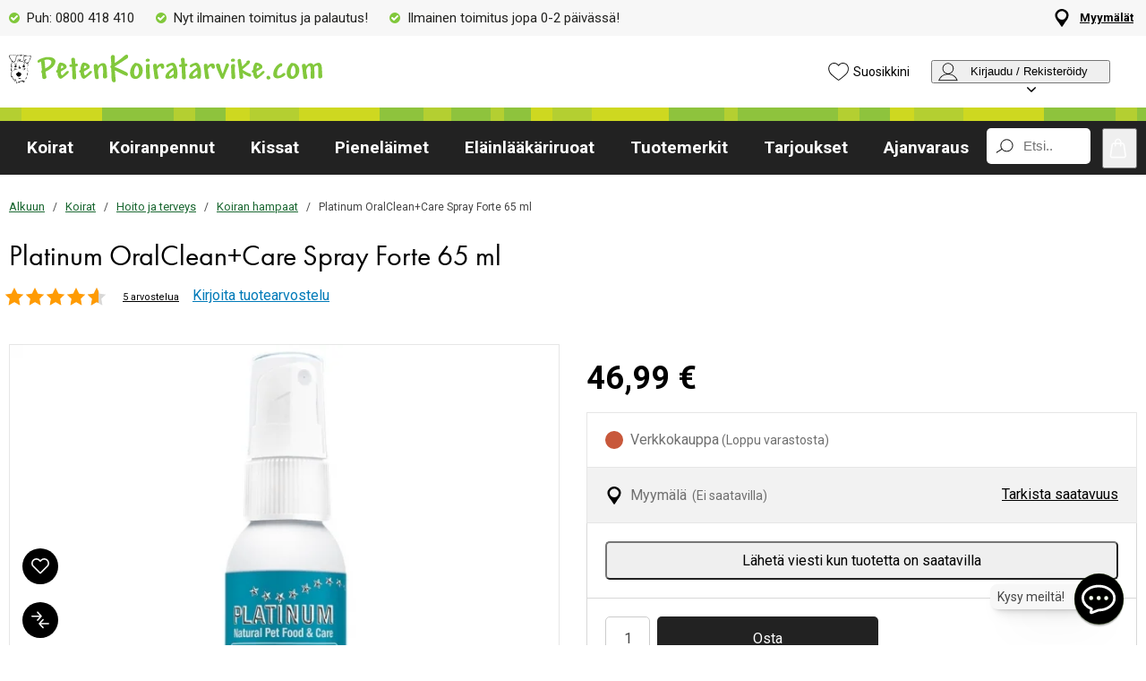

--- FILE ---
content_type: text/html; charset=utf-8
request_url: https://www.petenkoiratarvike.com/koirat/hoito-ja-terveys/hampaat/platinum-oralcleancare-spray-forte-65-ml/144206
body_size: 77855
content:
<!DOCTYPE HTML> <html xml:lang="fi-FI" lang="fi-FI" xmlns:fb="http://ogp.me/ns/fb#" class="pfi"> <head> <title>Platinum OralClean+Care Spray Forte 65 ml | Petenkoiratarvike</title> <meta charset="UTF-8"><meta name="description" content="Platinum OralClean+Care Spray Forte ennaltaehkäisee ja poistaa koiran hammaskiveä turvallisesti! Suihkuta vain koiran hampaisiin. 100 % luonnollinen." /><link rel="canonical" href="https://www.petenkoiratarvike.com/koirat/hoito-ja-terveys/hampaat/platinum-oralcleancare-spray-forte-65-ml/144206" /><meta property="og:url" content="https://www.petenkoiratarvike.com/koirat/hoito-ja-terveys/hampaat/platinum-oralcleancare-spray-forte-65-ml/144206" /><meta name="google-site-verification" content="" /><script type="text/javascript">window.DY = window.DY || {};DY.recommendationContext = {type: "PRODUCT", data: ["144206"]};DY.userActiveConsent = { accepted: false };</script><link rel="preconnect" href="//cdn-eu.dynamicyield.com"><link rel="preconnect" href="//st-eu.dynamicyield.com"><link rel="preconnect" href="//rcom-eu.dynamicyield.com"><link rel="preconnect" href="//helloretailcdn.com"><link rel="dns-prefetch" href="//cdn-eu.dynamicyield.com"><link rel="dns-prefetch" href="//st-eu.dynamicyield.com"><link rel="dns-prefetch" href="//rcom-eu.dynamicyield.com"><link rel="dns-prefetch" href="//helloretailcdn.com"><script type="text/javascript" src="//cdn-eu.dynamicyield.com/api/9876640/api_dynamic.js"></script><script type="text/javascript" src="//cdn-eu.dynamicyield.com/api/9876640/api_static.js"></script><script async src="https://helloretailcdn.com/helloretail.js"></script><script type="text/javascript">window.hrq = window.hrq || [];let helloRetailUuid = "92262cdc-aa18-44aa-9c24-dcd7856927d0";if (window.location.hostname === "b2b.vetzoo.se") {helloRetailUuid = "be4dfa32-3a52-4840-9cc8-3ddf00d97ed9";}hrq.push(["init", {"websiteUuid": helloRetailUuid}]);</script><script>const shopPrefix = 'pfi';function getCookie(name) {let cookieArray = document.cookie.split(';');for (let i = 0; i < cookieArray.length; i++) {let cookiePair = cookieArray[i].split('=');if (name === cookiePair[0].trim()) {return decodeURIComponent(cookiePair[1]);}}return null;}function migrateConsentFromCookies() {/* Define mappings from your cookie consent types to the GTM consent configuration */const consentMapping = {'marketing': ['ad_storage', 'ad_user_data', 'ad_personalization'],'statistics': ['analytics_storage'],'necessary': ['functionality_storage', 'security_storage'],'functional': ['functionality_storage'],'personalization': ['personalization_storage']};/* Initialize an object to store the consent settings */const consentMode = {'ad_storage': 'denied','analytics_storage': 'denied','ad_user_data': 'denied','ad_personalization': 'denied','personalization_storage': 'denied','functionality_storage': 'denied','security_storage': 'denied'};/* Check if consent information is already in localStorage */if (localStorage.getItem(shopPrefix + '_consentMode') === null) {/* Loop through each consent type defined in the mapping */Object.keys(consentMapping).forEach(type => {const consentCookieName = shopPrefix + '_consent_' + type;const consentValue = getCookie(consentCookieName);if (consentValue === 'granted') {/* Update all related GTM settings to 'granted' */consentMapping[type].forEach(setting => {consentMode[setting] = 'granted';});}});/* Save the consentMode to localStorage */localStorage.setItem(shopPrefix + '_consentMode', JSON.stringify(consentMode));}}/* Perform the migration check */migrateConsentFromCookies();/* Preliminary consent settings for GTM via gtag */window.dataLayer = window.dataLayer || [];function gtag() { dataLayer.push(arguments); }const storedConsentMode = localStorage.getItem(shopPrefix + '_consentMode');if(storedConsentMode === null){gtag('consent', 'default', {ad_storage: 'denied',analytics_storage: 'denied',ad_user_data: 'denied',ad_personalization: 'denied',personalization_storage: 'denied',functionality_storage: 'denied',security_storage: 'denied','wait_for_update': 500,});} else {gtag('consent', 'default', JSON.parse(storedConsentMode));gtag('consent', 'update', JSON.parse(storedConsentMode));}</script>  <script>
	var dataLayer = dataLayer || [];

	function getSelectPromotionEventDetails(productNo) {
		var eventDetails = JSON.parse(localStorage.getItem("select_promotion_event-" + productNo));
		if (eventDetails) {
			return eventDetails.ecommerceParams;
		}
		return {};
	}

	dataLayer.push({
		'subplatform': 'B17',
		'page': {
			'type': 'product',
		},
		'session': {
			'sessionName': '0d34430571c68113d9be49e11eb3e778709e615a54779439f67ced72a9f7fbaf',
			'ref': '',
			'ip': '3.141.5.82',
		},
		'ecommerce': {
			'ecommerceParams': JSON.parse(localStorage.getItem("select_promotion_event")) ? JSON.parse(localStorage.getItem("select_promotion_event")).ecommerceParams : {},
			'currency': 'EUR',
		},
	 		'cart': [],
	 		'category': {
			'tree': 'Koirat > Hoito ja terveys > Koiran hampaat'
		},
							    
	});
</script>   <script>
window.initGtmTag = function(w,d,s,l,i){
	if( !('isGtmInitialized' in window) ) {
		window.isGtmInitialized = true;
		w[l]=w[l]||[];w[l].push({'gtm.start': new Date().getTime(),event:'gtm.js'});var f=d.getElementsByTagName(s)[0], j=d.createElement(s),dl=l!='dataLayer'?'&l='+l:'';j.async=true;j.src='https://www.googletagmanager.com/gtm.js?id='+i+dl;f.parentNode.insertBefore(j,f);
	}
};
</script> <script>window.initGtmTag(window,document,'script','dataLayer','GTM-TP7HC8P9');</script><meta http-equiv="X-UA-Compatible" content="IE=edge,chrome=1" /><link rel="shortcut icon" href="https://get.musti.media/shops/pfi/resources/ftp/original/a6/3ba51af7bdcd0777608522ef0b218c.ico" type="image/x-icon" /><link type="text/css" href="https://use.typekit.net/zzt5ido.css" rel="stylesheet" /><link type="text/css" href="https://fonts.googleapis.com/css2?family=Roboto:wght@400;700&display=swap" rel="stylesheet"><link as="font" rel="preload" href="https://get.musti.media/_css/fonts/CircularXXTT-Black.woff2" type="font/woff2" crossorigin /><link as="font" rel="preload" href="https://get.musti.media/_css/fonts/CircularXXTT-Book.woff2" type="font/woff2" crossorigin /><link as="font" rel="preload" href="https://get.musti.media/_css/fonts/332AAC_1_0.woff2" type="font/woff2" crossorigin /><link type='text/css' href='//get.musti.media/_build/app.2e5513e4.css' rel='stylesheet' /><link type='text/css' href='//get.musti.media/_build/pfi.942afcc8.css' rel='stylesheet' /><script type="text/javascript">var b17_domain = 'www.petenkoiratarvike.com/' ;var b17_screen = "web" ;</script><meta name="viewport" content="width=device-width, initial-scale=1.0, viewport-fit=cover"><meta name="theme-color" content="#000000"><meta property="og:image" content="https://get.musti.media/shops/pfi/resources/ftp/productpage/a5/platinum-oralcleancare-spray-forte-65-ml-az-a5.jpg" /><meta property="og:title" content="Platinum OralClean+Care Spray Forte 65 ml | Petenkoiratarvike" /><meta property="og:title" content="Platinum OralClean+Care Spray Forte 65 ml | Petenkoiratarvike" /><meta name="twitter:card" content="summary" /><meta name="twitter:title" content="Platinum OralClean+Care Spray Forte 65 ml | Petenkoiratarvike" /><meta name="twitter:image" content="https://get.musti.media/shops/pfi/resources/ftp/productpage/a5/platinum-oralcleancare-spray-forte-65-ml-az-a5.jpg" /><meta name="twitter:description" content="Platinum OralClean+Care Spray Forte ennaltaehkäisee ja poistaa koiran hammaskiveä turvallisesti! Suihkuta vain koiran hampaisiin. 100 % luonnollinen." />  <base href="https://www.petenkoiratarvike.com/" />  <script>
	(function(d, id) {
		if (!window.flowbox) { var f = function () { f.q.push(arguments); }; f.q = []; window.flowbox = f; }
		if (d.getElementById(id)) {return;}
		var s = d.createElement('script'), fjs = d.scripts[d.scripts.length - 1]; s.id = id; s.async = true;
		s.src = 'https://connect.getflowbox.com/flowbox.js';
		fjs.parentNode.insertBefore(s, fjs);
	})(document, 'flowbox-js-embed');
	</script> </head> <body 
	
				class=" 		p-incl cu-EUR  search-helloretail "
			
>  <noscript><iframe src="https://www.googletagmanager.com/ns.html?id=GTM-TP7HC8P9" height="0" width="0" style="display:none;visibility:hidden"></iframe></noscript><form style="width:0; height:0;margin:0;"><input type="hidden" id="compyes" value="0" /></form><div id="dialog" title="Lisätietoa"></div><div id="modal" class="page_content"></div><div class="spinner hide" id='spinner'></div><div id="page" class="langFI sh_pfi pg_product" data-page-type="product">   <div data-nosnippet class="privacy_headsup_overlay"></div> <div id="cookie_consent_wrapper" class="cookie_consent_wrapper"> <div data-nosnippet 
		id="cookie_consent" 
		class="privacy_headsup" 
		role="dialog" 
		aria-modal="true" 
		aria-labelledby="cookie_banner_title" 
		aria-describedby="cookie_banner_info_text"
		aria-hidden="false"		
		> <div class="modal"> <div class="frame cookie_summary_view" data-init-toggle> <img class="img" src="https://get.musti.media/shops/pfi/img/dog-cat-mouse.svg" alt="" width="274" height="199"/> <div class="content"> <div class="title-and-body"> <div class="text-wrapper" id="cookie_banner_title">Paras ostokokemus sinulle ja lemmikillesi!</div> <p class="body" id="cookie_banner_info_text">Käytämme evästeitä ja vastaavia tekniikoita verkkosivuillamme:</p> <div class="div"> <div class="frame-2"> <img class="pets" src="https://get.musti.media/shops/pfi/img/pets-fill0-wght400-grad0-opsz48-1-2-2.svg" alt="" width="24" height="24"/> <p class="p">Varmistaaksemme, että sivusto toimii oikein</p> </div> <div class="frame-2"> <img class="pets" src="https://get.musti.media/shops/pfi/img/pets-fill0-wght400-grad0-opsz48-1-2-1.svg" alt="" width="24" height="24"/> <p class="p">Tarjotaksemme sinulle ja lemmikillesi parhaan käyttökokemuksen</p> </div> <div class="frame-2"> <img class="pets" src="https://get.musti.media/shops/pfi/img/pets-fill0-wght400-grad0-opsz48-1-2-2.svg" alt="" width="24" height="24"/> <p class="p">Kerätäksemme tietoa tilastoja ja analyyseja varten</p> </div> <div class="frame-2"> <img class="pets" src="https://get.musti.media/shops/pfi/img/pets-fill0-wght400-grad0-opsz48-1-2-1.svg" alt="" width="24" height="24"/> <p class="p">Luodaksemme personoitua mainontaa sinulle ja lemmikillesi</p> </div> <div class="frame-2"> <img class="pets" src="https://get.musti.media/shops/pfi/img/pets-fill0-wght400-grad0-opsz48-1-2-2.svg" alt="" width="24" height="24"/> <p class="p">Mukauttaaksemme sivustoamme sinulle ja lemmikkillesi</p> </div> <div class="frame-2"> <img class="pets" src="https://get.musti.media/shops/pfi/img/pets-fill0-wght400-grad0-opsz48-1-2-2.svg" alt="" width="24" height="24"/> <p class="p">Evästeitä voidaan käyttää henkilökohtaiseen ja ei-henkilökohtaiseen mainontaan (<a class="body-2" href="https://business.safety.google/privacy/" target="_blank" >Tietosuoja ja käyttöehdot</a>)</p> </div> </div> <div class="frame-3 cookie_info"> <a href="evasteet" class="body-2 cookie_url">Evästekäytäntö</a> </div> </div> </div> </div> <div style="display:none;" class="cookie_settings_view frame cookie_summary_view" data-settings-toggle> <form method='post' id='cookieform' class="cookie_settings_content"> <div> <h2>Muuta asetuksia</h2> </div> <div class="Title" style="cursor:unset;"> <div class="RadioTitle" style="flex: 1 1 0; justify-content: flex-start; align-items: flex-start; gap: 8px; display: flex"> <div class="checkboxWrapper" style="width: 24px; height: 24px; position: relative"> <input type="checkbox" checked data-id="alwaysCheckedCheckbox" id="consent_necessary" name="consent_necessary" value="yes" role="checkbox" disabled> <span class="checkmark"></span> </div> <div class="TitleExtra" style="flex: 1 1 0; flex-direction: column; justify-content: flex-start; align-items: flex-start; display: inline-flex"> <label for="consent_necessary" class="Title2" style="align-self: stretch; cursor: pointer;"><span style="color: #444444; font-size: 16px; font-family: Roboto; font-weight: 700; line-height: 24px; letter-spacing: 0.48px; word-wrap: break-word"> Välttämättömät toiminnot<br/> </span><span style="color: #444444; font-size: 16px; font-family: Roboto; font-weight: 400; line-height: 24px; letter-spacing: 0.48px; word-wrap: break-word"> Välttämättömät evästeet aktivoivat verkkosivujen perustoiminnot, mm. käyttöturvallisuuden ja navigoinnin sivustolla.</span></label> </div> </div> </div> <div class="Title" data-checkbox-id="consent_functional"> <div class="RadioTitle" style="flex: 1 1 0; justify-content: flex-start; align-items: flex-start; gap: 8px; display: flex"> <div class="checkboxWrapper" style="width: 24px; height: 24px; position: relative"> <input type="checkbox" checked class="cookie_check" id="consent_functional" name="consent_functional" value="yes" role="checkbox"> <span class="checkmark"></span> </div> <div class="TitleExtra" style="flex: 1 1 0; flex-direction: column; justify-content: flex-start; align-items: flex-start; display: inline-flex"> <label for="consent_functional" class="Title2" style="align-self: stretch; cursor: pointer;"> <span style="color: #444444; font-size: 16px; font-family: Roboto; font-weight: 700; line-height: 24px; letter-spacing: 0.48px; word-wrap: break-word"> Käyttäjäystävällisyyttä parantavat<br/> </span> <span style="color: #444444; font-size: 16px; font-family: Roboto; font-weight: 400; line-height: 24px; letter-spacing: 0.48px; word-wrap: break-word"> Toiminnallisten evästeiden avulla mahdollistamme tietojen tallentamisen, jotka määrittävät sitä miltä verkkosivumme näyttävät tai miten ne toimivat.</span> </label> </div> </div> </div> <div class="Title" data-checkbox-id="consent_statistics"> <div class="RadioTitle" style="flex: 1 1 0; justify-content: flex-start; align-items: flex-start; gap: 8px; display: flex"> <div class="checkboxWrapper" style="width: 24px; height: 24px; position: relative"> <input type="checkbox" checked class="cookie_check" id="consent_statistics" name="consent_statistics" value="yes" role="checkbox"> <span class="checkmark"></span> </div> <div class="TitleExtra" style="flex: 1 1 0; flex-direction: column; justify-content: flex-start; align-items: flex-start; display: inline-flex"> <label for="consent_statistics" class="Title2" style="align-self: stretch; cursor: pointer;"> <span style="color: #444444; font-size: 16px; font-family: Roboto; font-weight: 700; line-height: 24px; letter-spacing: 0.48px; word-wrap: break-word"> Tilastolliset<br/> </span> <span style="color: #444444; font-size: 16px; font-family: Roboto; font-weight: 400; line-height: 24px; letter-spacing: 0.48px; word-wrap: break-word"> Käytämme tilastollisia evästeitä ymmärtääksemme kävijöidemme vuorovaikutusta verkkosivujemme sisällön kanssa.</span> </label> </div> </div> </div> <div class="Title" data-checkbox-id="consent_marketing"> <div class="RadioTitle" style="flex: 1 1 0; justify-content: flex-start; align-items: flex-start; gap: 8px; display: flex"> <div class="checkboxWrapper" style="width: 24px; height: 24px; position: relative"> <input type="checkbox" checked class="cookie_check" id="consent_marketing" name="consent_marketing" value="yes" role="checkbox"> <span class="checkmark"></span> </div> <div class="TitleExtra" style="flex: 1 1 0; flex-direction: column; justify-content: flex-start; align-items: flex-start; display: inline-flex"> <label for="consent_marketing" class="Title2" style="align-self: stretch; cursor: pointer;"> <span style="color: #444444; font-size: 16px; font-family: Roboto; font-weight: 700; line-height: 24px; letter-spacing: 0.48px; word-wrap: break-word"> Markkinointi<br/> </span> <span style="color: #444444; font-size: 16px; font-family: Roboto; font-weight: 400; line-height: 24px; letter-spacing: 0.48px; word-wrap: break-word"> Markkinointievästeitä käytetään seuraamaan verkkosivuilla kävijöitä, niin meidän kuin kolmansien osapuolienkin sivustojen. Tarkoituksena voida käyttäjälle sisältöä, joka on ajankohtaista ja kiinnostavaa.</span> </label> </div> </div> </div> <div class="Title" data-checkbox-id="consent_personalization"> <div class="RadioTitle" style="flex: 1 1 0; justify-content: flex-start; align-items: flex-start; gap: 8px; display: flex"> <div class="checkboxWrapper" style="width: 24px; height: 24px; position: relative"> <input type="checkbox" checked class="cookie_check" id="consent_personalization" name="consent_personalization" value="yes" role="checkbox"> <span class="checkmark"></span> </div> <div class="TitleExtra" style="flex: 1 1 0; flex-direction: column; justify-content: flex-start; align-items: flex-start; display: inline-flex"> <label for="consent_personalization" class="Title2" style="align-self: stretch; cursor: pointer;"> <span style="color: #444444; font-size: 16px; font-family: Roboto; font-weight: 700; line-height: 24px; letter-spacing: 0.48px; word-wrap: break-word"> Yksilöinti<br/> </span> <span style="color: #444444; font-size: 16px; font-family: Roboto; font-weight: 400; line-height: 24px; letter-spacing: 0.48px; word-wrap: break-word"> Yksilöivät evästeet takaavat sivustomme käyttäjälle aina kiinnostavaa ja yksilöllistä tietoa niin tuotteistamme kuin tekstisisällöstämme.</span> </label> </div> </div> </div> <div class="helper-div1"></div> </form> </div> <div class="bottom-wrapper"> <div class="frame-4"> <div class="frame-5"> <div id="cookie_settings2" class="basic"> <button class="label">Teen muutoksia</button> </div> <div id="submit_privacy_consent1" data-id="cookie_only_necessary_or_selected" class="basic accept_privacy_consent"> <button id="cookie_only_necessary2" data-id-change="1" class="label">Hyväksy vain välttämättömät evästeet</button> <button id="" data-id-change="2" class="label" style="display: none;">Hyväksy valitut</button> </div> <button data-testid="privacy_consent_button" id="submit_privacy_consent3" data-accept-all class="label-wrapper accept_privacy_consent"><div class="label-2">Hyväksy kaikki evästeet</div></button> </div> </div> </div> </div> </div> </div> <script>

	// Wait for the DOM to fully load before executing the script
	document.addEventListener('DOMContentLoaded', function() {
	
		// Get element by data-id = alwaysCheckedCheckbox
		document.querySelector('[data-id="alwaysCheckedCheckbox"]').addEventListener('click', function(e) {
			e.preventDefault(); // Prevent the default checkbox action
		});

		// Find all div.Title elements
		var titles = document.querySelectorAll('.Title');

		// Add click event listener to each Title div
		titles.forEach(function(title) {
			title.addEventListener('click', function() {

				// Get the checkbox ID from the data attribute
				var checkboxId = title.getAttribute('data-checkbox-id');
				if (checkboxId) {
					// Find the checkbox by ID
					var checkbox = document.getElementById(checkboxId);

					// Toggle the checkbox
					if (checkbox) {
						checkbox.checked = !checkbox.checked;
					}
				}
			});
		});

		
		// Find the "Change settings" link by its ID
		var settingsTrigger = document.getElementById('cookie_settings2');

		// Find the two div elements by their classes
		var summaryView = document.querySelector('.cookie_summary_view[data-init-toggle]');
		var settingsView = document.querySelector('.cookie_settings_view[data-settings-toggle]');

		// Check if elements exist to prevent errors
		if(settingsTrigger && summaryView && settingsView) {
			// Add click event listener to the "Change settings" link
			settingsTrigger.addEventListener('click', function(e) {
				e.preventDefault(); // Prevent the default action of the link

				// Toggle visibility of the two div elements
				if(summaryView.style.display === 'none') {
					document.querySelectorAll('.cookie_check').forEach(function(checkbox) {
    					checkbox.checked = true;
					});
					summaryView.style.display = 'flex'; // Show the summary view
					settingsView.style.display = 'none'; // Hide the settings view
					document.querySelector('#cookie_consent_wrapper .modal').style.setProperty('background-color', '#1B6832');
					// console.log('change to #cookie_only_necessary');
					document.getElementById('submit_privacy_consent').setAttribute('id', 'cookie_only_necessary');
					// document.querySelector('[data-id="cookie_only_necessary_or_selected"] .label').innerText = 'Hyväksy vain välttämättömät evästeet';
					// make display block to data-id-change="1"
					document.querySelector('[data-id-change="1"]').style.display = 'block';
					// make display none to data-id-change="2"
					document.querySelector('[data-id-change="2"]').style.display = 'none';
					document.querySelector('#cookie_settings2 button.label').innerText = 'Teen muutoksia';
					
					
				} else {
					document.querySelectorAll('.cookie_check').forEach(function(checkbox) {
						checkbox.checked = false;
					});
					summaryView.style.display = 'none'; // Hide the summary view
					settingsView.style.display = 'flex'; // Show the settings view E2F2D2 1B6832
					document.querySelector('#cookie_consent_wrapper .modal').style.setProperty('background-color', '#E2F2D2');
					// console.log('change to #submit_privacy_consent');
					document.getElementById('cookie_only_necessary2').setAttribute('id', 'submit_privacy_consent');
					// document.querySelector('[data-id="cookie_only_necessary_or_selected"] .label').innerText = 'Hyväksy valitut';
					// make display none to data-id-change="1"
					document.querySelector('[data-id-change="1"]').style.display = 'none';
					// make display block to data-id-change="2"
					document.querySelector('[data-id-change="2"]').style.display = 'block';
					
					document.querySelector('#cookie_settings2 button.label').innerText = 'Takaisin';
					
				}
			});
		}
	});
</script>    <noscript> <div style='clear: both; color: #fff; background-color: #b60000;' class="noscript"> <input type='checkbox' style='display: none' id='no_script_warning_checked'> <div> <label for='no_script_warning_checked'>Käytät sivustoa ilman Javascript-toiminnallisuutta. Jotkin toiminnot ja palvelut saattavat lakata toimimasta. Piilotat tästä.</label> </div> </div> </noscript> <div id='shop_menu_compare'>  </div> <div id="wrapper"> <div class="a11y-navigation"> <a href="#shop_main" class="a11y-button button"> <span>Siirry sisältöön</span> </a> <button class="a11y-button" onclick="javascript:__customerServiceToggle();"> <span>Ota yhteyttä asiakaspalveluun</span> </button> </div>    <nav class="top-nav checkout_hide " aria-label="Päävalikko"> <div class="nav-1"> <div class="nav-1-content flex align-center"> <div class="nav-1-item align-center none md-flex"> <div class="icon-nav-1 icon-check text-nav-1">Puh: 0800 418 410</div> </div> <div class="nav-1-item align-center none lg-flex"> <div class="icon-nav-1 icon-check text-nav-1">Nyt ilmainen toimitus ja palautus!</div> </div> <div class="nav-1-item align-center flex xxs-none"> <div class="icon-nav-1 icon-check text-nav-1">Ilmainen toimitus jopa 0-2 päivässä!</div> </div> <div class="nav-1-item align-center none xxs-flex"> <div class="icon-nav-1 icon-check text-nav-1">Ilmainen toimitus!</div> </div>     <div class="nav-1-stores">   <a id='nav-1-store-selection' class='nav-1-store-selection' data-event-name='store_locator_top_click' data-event-name-check='store_locator_top_click 2' onclick="dataClickOnLink(event, &#039;click&#039;)" href='https://www.petenkoiratarvike.com/info/myymala'>Myymälät</a>  </div> </div> </div> <div class="nav-2-mobile lg-none"> <div class="nav-2-mobile-content flex max-width-1 mx-auto align-center">  <a class='logo flex' style='margin-right: 8px;' href='https://www.petenkoiratarvike.com'><img src='https://get.musti.media/shops/pfi/resources/ftp/framework/petenkoiratarvike.svg' alt='Lemmikkitarvikkeet ja -ruoat' title='Petenkoiratarvike.com' /></a>  </div> </div> <div class="nav-2-desktop none lg-block"> <div class="nav-2-desktop-content flex align-center">  <a class='logo-img logo' href='https://www.petenkoiratarvike.com'><img src='https://get.musti.media/shops/pfi/resources/ftp/framework/petenkoiratarvike.svg' width='350' alt='Lemmikkitarvikkeet ja -ruoat' title='Petenkoiratarvike.com' /></a> <div class="nav-2-desktop__links lg-flex"> <a class='wishlist-button lg-flex align-center none lg-block' href='https://www.petenkoiratarvike.com/tuotteet/suosikkini'><div class="icon heart-nav-2 icon-nav-2">Suosikkini</div> </a>  <div class="user-menu-top-container lg-flex align-center" data-js-top-container=""> <div class="topmenu-button-container align-center td-none inline-block"> <button type="button" class="reset-style td-none topmenu-button" data-js-top=".js-login" aria-haspopup="true" aria-expanded="false" aria-controls="user-nav-menu"> <div class="icon mr-1 user-nav-2 icon-nav-2">  Kirjaudu / Rekisteröidy <span class="pr-1-5 dropdown-icon"></span> </div> </button> <div style="opacity: 0;" class="topmenu-content js-login lh-2 relative z-11 transition none" data-js-subtop-container=""> <div class="absolute none lg-flex top-menu-dropdown box-shadow" id="my_account_menu"> <div class="menu transition fast" data-js-topmenu-container=""> <div class="menu-item" data-js-menuitem="">  <a class='td-none bold' onClick="login('login')" href='javascript:doit();'>Kirjaudu sisään</a> </div> <div class="menu-item" data-js-menuitem="">  <a class='td-none ' href='https://www.petenkoiratarvike.com/tiedot/kirjaudu-sisaan'>Rekisteröidy asiakkaaksi</a> </div> </div> </div> </div> </div> </div>  </div> </div> </div> <div class="nav-3-mobile nav-3-main lg-none relative" id="nav-3-mobile" data-js-sticky=".nav-2-mobile"> <div class="h-line"></div> <div class="flex flex-wrap max-width-1 mx-auto text-center fill-dark justify-space-between align-center col-12 nav-3-mobile-container"> <div class="col-6 flex"> <button type="button" class="reset-style td-none p-1 nav-3-mobile text-left inline-block" data-js-menu="#mainmenu" aria-label="Menu"> <div class="icon menu-nav-3 icon-nav-3"></div> </button> </div> <div class="col-6 flex"> <a href="/product/wishlist" class="td-none p-1 col-4 fill-brand nav-3-mobile align-center inline-block" data-js-menu="wishlist" aria-label="Suosikkini"> <div class="icon heart-nav-3 icon-nav-3"></div> </a> <button type="button" class="reset-style td-none p-1 col-4 fill-brand nav-3-mobile text-center inline-block my-account" aria-label="Kirjaudu sisään"> <div class="icon user-nav-3 icon-nav-3"></div> </button> <button
					type="button"
					class="reset-style as-link td-none p-1 col-4 nav-3-mobile text-center inline-block relative"
					data-js-menu="#shop_menu_cart"
					aria-label="Näytä ostoskori"
					aria-controls="shop_menu_cart"
					aria-haspopup="dialog"
					aria-expanded="false"> <span class="cart-icon relative"> <div class="icon cart-nav-3 icon-nav-3"></div> <div class="hide absolute framework_cart_num" style="top:0;left:0;transform:translateY(-50%) translateX(-70%);"> <div class="transition bg-cta fc-light body-font-alt text-center cart-counter"  data-js-cart-count>0</div> </div> </span> </button></div> <div class="col-12"> <div class="search-trigger-container relative"> <input id="search-input" name="search" data-search-trigger="helloretail" data-js-menu="#search"  readonly type="text" class="pr-1 search-entry mini-search"  placeholder="Etsi.." autocomplete="off"> <div class="click-area absolute top-0 right-0 mr-1 p-1 none" data-clear="search"> <div class="icon clear-input"> </div> </div> </div> </div> </div> </div> <div class="nav-3-desktop nav-3-main none lg-block" data-js-sticky=".nav-2-desktop"> <div class="h-line"></div> <div class="nav-3-desktop-content flex align-center "> <div class="flex mainmenu-text">    <a class='mainmenu-section chosen' data-js-menu='#mainmenu .js-koirat'  href='https://www.petenkoiratarvike.com/koirat'>Koirat</a>   <a class='mainmenu-section ' data-js-menu='#mainmenu .js-koiranpennut'  href='https://www.petenkoiratarvike.com/koiranpennut'>Koiranpennut</a>   <a class='mainmenu-section ' data-js-menu='#mainmenu .js-kissat'  href='https://www.petenkoiratarvike.com/kissat'>Kissat</a>   <a class='mainmenu-section ' data-js-menu='#mainmenu .js-pienelaimet'  href='https://www.petenkoiratarvike.com/pienelaimet'>Pienel&auml;imet</a>   <a class='mainmenu-section ' data-js-menu='#mainmenu .js-elainlaakariruoka'  href='https://www.petenkoiratarvike.com/elainlaakariruoka'>El&auml;inl&auml;&auml;k&auml;riruoat</a>     <a class='mainmenu-section' href='https://www.petenkoiratarvike.com/tuotteet/tuotemerkit'>Tuotemerkit</a> <a class='mainmenu-section onoffer' data-js-menu='#mainmenu .js-onoffer'  href='https://www.petenkoiratarvike.com/tuotteet/tarjoukset'>Tarjoukset</a>  <a class='mainmenu-section' data-js-menu='#mainmenu .js-services'  href='https://www.petenkoiratarvike.com/palvelut'>Ajanvaraus</a> </div> <div class="mainmenu-right flex-right flex mainmenu-search-container-pfi"> <div class="search-trigger-container flex-grow-1 relative"> <button type="button" class="mini-search reset-style" data-js-menu="#search" aria-label="Paina Enter avataksesi haun."> <span class="in-doc-placeholder">Etsi..</span> </button> </div> <button 
				type="button"
				class="reset-style as-link w-auto td-none flex-shrink-0 checkout-icon relative"
				data-js-menu="#shop_menu_cart"
				aria-label="Näytä ostoskori"
				aria-controls="shop_menu_cart"
				aria-haspopup="dialog"
				aria-expanded="false"
				><div class="cart-icon relative"> <div class="icon mr-1 cart-nav-3 icon-nav-3"></div> <div class="hide absolute framework_cart_num" style="top: 0; right: 0; transform: translateY(-50%) translateX(25%);"> <div class="transition bg-cta fc-light body-font-alt text-center cart-counter" data-js-cart-count> 0</div> </div> </div> </button> </div> </div> </div> <div id="mainmenu" class="mainmenu none" data-js-menu-container data-js-sticky=".nav-2-desktop"> <div class="overlay col-12" data-js-overlay data-js-close></div> <div class="mainmenu-navigation col-12"> <div class="nav-mobile-dropdown-header lg-none sticky-top"> <div class="left mobile-logo">  <a class='logo' href='https://www.petenkoiratarvike.com'><img src='https://get.musti.media/shops/pfi/resources/ftp/framework/petenkoiratarvike.svg' alt='Lemmikkitarvikkeet ja -ruoat' title='Petenkoiratarvike.com' /></a> </div> <button type="button" class="reset-style nav-mobile-close inline-block topmenu-button" data-js-close aria-label=""> <div class="icon close-nav"></div> </button> <div class="h-line"></div> </div> <span class="lg-none nav-3-mobile block nav-3-mobile-height"></span> <div style="height: 100%; overflow-x: hidden; overflow-y: scroll; max-height: calc(100vh - 100px) ">  <div class="mainmenu-content js-koirat" data-js-submenu-container>   <div class="mainmenu-col-borders none lg-flex"> <div class="col-border first col-3 block"></div> <div class="col-border col-3 block"></div> <div class="col-border col-3 block"></div> <div class="col-border last col-3 block"></div> </div> <div class="menu"> <div class="menu-item" data-js-menuitem> <div class="mainmenu-header flex lg-none bold"> <button type="button" class="reset-style submenu-toggle-mobile relative td-none fill-brand mr-1-5 no-hov"
						data-js-submenu-toggle
						aria-controls="submenu-koirat"
						aria-expanded="false"
						data-event-name="menu_interaction"
						data-event-name-check="menu interaction e1"
						data-event-menu-type="main"
						data-event-category="Koirat"
						data-event-subcategory=""
						data-event-title=""
						aria-label="koirat"> <div class="icon icon-20 absolute top-50p left-0 translate-y-50pn expand expand-nav"></div> <div class="icon icon-20 absolute top-50p left-0 translate-y-50pn collapse collapse-nav1"></div> </button>   <a class='submenu-header-mobile' data-event-name='menu_interaction' data-event-name-check='menu interaction 41' data-event-menu-type='main' data-event-category='Koirat' data-event-subcategory='' data-event-title='Koirat' onclick="dataClickOnLink(event, &#039;click&#039;)" href='https://www.petenkoiratarvike.com/koirat'>Koirat</a> </div> <div class="menu submenu transition fast lg-max-height-none--important overflow-hidden" data-js-submenu id="submenu-koirat" hidden inert> <div class="lg-flex flex-wrap padding-menu-mobile" data-js-menuitem> <div class="dropdown-section-left none lg-block lg-col-3"> <div class="section-link col-12"> <a class='button' data-event-name='menu_interaction' data-event-name-check='menu interaction 9' data-event-menu-type='main' data-event-category='Koirat' data-event-subcategory='' data-event-title='Koirat' onclick="dataClickOnLink(event, &#039;click&#039;)" href='https://www.petenkoiratarvike.com/koirat'>Koirat</a></div> <div class="browse-new"> <div class="section-link col-12"> <a class='button' data-event-name='menu_interaction' data-event-name-check='menu interaction 10' data-event-menu-type='main' data-event-category='Koirat' data-event-subcategory='' data-event-title='Uutuustuotteet' onclick="dataClickOnLink(event, &#039;click&#039;)" href='https://www.petenkoiratarvike.com/koirat/uutuudet'>Uutuustuotteet</a></div>  <div class="section-link onoffer col-12">  <a class='button' data-event-name='menu_interaction' data-event-name-check='menu interaction 11' data-event-menu-type='main' data-event-category='Koirat' data-event-subcategory='' data-event-title='Tarjoukset' onclick="dataClickOnLink(event, &#039;click&#039;)" href='https://www.petenkoiratarvike.com/koirat/tarjoukset'>Tarjoukset</a> </div>   <div class="section-link seasonal col-12"> <a class='button' data-event-name='menu_interaction' data-event-name-check='menu interaction 13' data-event-menu-type='main' data-event-category='Koirat' data-event-subcategory='' data-event-title='Koiran talvi' onclick="dataClickOnLink(event, &#039;click&#039;)" href='https://www.petenkoiratarvike.com/koiran-talvi'>Koiran talvi</a></div>  <div class="section-link col-12"> <a class='button' data-event-name='menu_interaction' data-event-name-check='menu interaction 15' data-event-menu-type='main' data-event-category='Koirat' data-event-subcategory='' data-event-title='Vinkit ja artikkelit' onclick="dataClickOnLink(event, &#039;click&#039;)" href='https://www.petenkoiratarvike.com/koirat/vinkit-ja-artikkelit'>Vinkit ja artikkelit</a></div>  <div class="section-link external-giftcard col-12"> <a class='button' data-event-name='menu_interaction' data-event-name-check='menu interaction 18' data-event-menu-type='main' data-event-category='Koirat' data-event-subcategory='' data-event-title='Osta lahjakortti' onclick="dataClickOnLink(event, &#039;click&#039;)" href='https://www.petenkoiratarvike.com/lahjakortit'>Osta lahjakortti</a></div>   </div>   </div>   <div class="category-column col-12 lg-col-3"> <div class="none bold menu_headline lg-none">Kategoria</div> <div class="menu"> <div class="menu-item" data-js-menuitem> <div class="menucategory flex"> <div data-js-submenu-toggle class="relative"> <button type="button" class="reset-style submenu-toggle-button absolute z-1n"
											aria-label="Koiranruoka"
											aria-controls="submenu-koirat-2228"
											aria-expanded="false"> <div class="icon icon-16 absolute left-2 icon_small expand expand-nav"
												data-event-name="menu_interaction"
												data-event-name-check="menu interaction 1"
												data-event-menu-type="main"
												data-event-category="Koirat"
												data-event-subcategory=""
												data-event-title="Koiranruoka"></div> <div class="icon icon-16 absolute left-2 icon_small collapse collapse-nav"
												data-event-name="menu_interaction"
												data-event-name-check="menu interaction 2"
												data-event-menu-type="side"
												data-event-category="Koirat"
												data-event-subcategory=""
												data-event-title="Koiranruoka"></div> </button> </div> <div class="menu-selector" data-koirat-url="koiratkoiranruoka"
										data-event-name="menu_interaction"
										data-event-name-check="menu interaction 3"
										data-event-menu-type="main"
										data-event-category="Koirat" 
										data-event-subcategory=""
										data-event-title="Koiranruoka"
										aria-label="Koiranruoka"
										> <a class='td-none fc-text max-width-24' data-event-name='menu_interaction' data-event-name-check='menu interaction 4' data-event-menu-type='side' data-event-category='Koirat' data-event-subcategory='' data-event-title='Koiranruoka' onclick="dataClickOnLink(event, &#039;click&#039;)" href='https://www.petenkoiratarvike.com/koirat/koiranruoka'>Koiranruoka</a></div> </div> <div class="menu subcategory none" data-js-submenu id="submenu-koirat-2228" hidden inert>         <div class="menu-item" data-koirat-url="koiratkoiranruokakuivaruoka" data-js-menuitem>  <a class='td-none' data-event-name='menu_interaction' data-event-name-check='menu interaction 6' data-event-menu-type='side' data-event-category='Koirat' data-event-subcategory='Koiranruoka' data-event-title='Koiran kuivaruoka' onclick="dataClickOnLink(event, &#039;click&#039;)" href='https://www.petenkoiratarvike.com/koirat/koiranruoka/kuivaruoka'>Koiran kuivaruoka</a> </div>           <div class="menu-item" data-koirat-url="koiratkoiranruokamarkaruoka-ja-makkarat" data-js-menuitem>  <a class='td-none' data-event-name='menu_interaction' data-event-name-check='menu interaction 6' data-event-menu-type='side' data-event-category='Koirat' data-event-subcategory='Koiranruoka' data-event-title='Koiran märkäruoka ja makkarat' onclick="dataClickOnLink(event, &#039;click&#039;)" href='https://www.petenkoiratarvike.com/koirat/koiranruoka/markaruoka-ja-makkarat'>Koiran märkäruoka ja makkarat</a> </div>           <div class="menu-item" data-koirat-url="koiratkoiranruokaraakaruoka" data-js-menuitem>  <a class='td-none' data-event-name='menu_interaction' data-event-name-check='menu interaction 6' data-event-menu-type='side' data-event-category='Koirat' data-event-subcategory='Koiranruoka' data-event-title='Koiran raakaruoka' onclick="dataClickOnLink(event, &#039;click&#039;)" href='https://www.petenkoiratarvike.com/koirat/koiranruoka/raakaruoka'>Koiran raakaruoka</a> </div>   </div> </div> <div class="menu-item" data-js-menuitem> <div class="menucategory flex"> <div data-js-submenu-toggle class="relative"> <button type="button" class="reset-style submenu-toggle-button absolute z-1n"
											aria-label="Koiran herkut ja luut"
											aria-controls="submenu-koirat-2232"
											aria-expanded="false"> <div class="icon icon-16 absolute left-2 icon_small expand expand-nav"
												data-event-name="menu_interaction"
												data-event-name-check="menu interaction 1"
												data-event-menu-type="main"
												data-event-category="Koirat"
												data-event-subcategory=""
												data-event-title="Koiran herkut ja luut"></div> <div class="icon icon-16 absolute left-2 icon_small collapse collapse-nav"
												data-event-name="menu_interaction"
												data-event-name-check="menu interaction 2"
												data-event-menu-type="side"
												data-event-category="Koirat"
												data-event-subcategory=""
												data-event-title="Koiran herkut ja luut"></div> </button> </div> <div class="menu-selector" data-koirat-url="koiratluut-ja-herkut"
										data-event-name="menu_interaction"
										data-event-name-check="menu interaction 3"
										data-event-menu-type="main"
										data-event-category="Koirat" 
										data-event-subcategory=""
										data-event-title="Koiran herkut ja luut"
										aria-label="Koiran herkut ja luut"
										> <a class='td-none fc-text max-width-24' data-event-name='menu_interaction' data-event-name-check='menu interaction 4' data-event-menu-type='side' data-event-category='Koirat' data-event-subcategory='' data-event-title='Koiran herkut ja luut' onclick="dataClickOnLink(event, &#039;click&#039;)" href='https://www.petenkoiratarvike.com/koirat/luut-ja-herkut'>Koiran herkut ja luut</a></div> </div> <div class="menu subcategory none" data-js-submenu id="submenu-koirat-2232" hidden inert>         <div class="menu-item" data-koirat-url="koiratluut-ja-herkutpuruluut" data-js-menuitem>  <a class='td-none' data-event-name='menu_interaction' data-event-name-check='menu interaction 6' data-event-menu-type='side' data-event-category='Koirat' data-event-subcategory='Koiran herkut ja luut' data-event-title='Puruluut' onclick="dataClickOnLink(event, &#039;click&#039;)" href='https://www.petenkoiratarvike.com/koirat/luut-ja-herkut/puruluut'>Puruluut</a> </div>           <div class="menu-item" data-koirat-url="koiratluut-ja-herkuthammasherkut" data-js-menuitem>  <a class='td-none' data-event-name='menu_interaction' data-event-name-check='menu interaction 6' data-event-menu-type='side' data-event-category='Koirat' data-event-subcategory='Koiran herkut ja luut' data-event-title='Hammasherkut' onclick="dataClickOnLink(event, &#039;click&#039;)" href='https://www.petenkoiratarvike.com/koirat/luut-ja-herkut/hammasherkut'>Hammasherkut</a> </div>           <div class="menu-item" data-koirat-url="koiratluut-ja-herkutpikkuherkut-ja-treeninamit" data-js-menuitem>  <a class='td-none' data-event-name='menu_interaction' data-event-name-check='menu interaction 6' data-event-menu-type='side' data-event-category='Koirat' data-event-subcategory='Koiran herkut ja luut' data-event-title='Pikkuherkut ja treeninamit' onclick="dataClickOnLink(event, &#039;click&#039;)" href='https://www.petenkoiratarvike.com/koirat/luut-ja-herkut/pikkuherkut-ja-treeninamit'>Pikkuherkut ja treeninamit</a> </div>           <div class="menu-item" data-koirat-url="koiratluut-ja-herkuttayslihaherkut" data-js-menuitem>  <a class='td-none' data-event-name='menu_interaction' data-event-name-check='menu interaction 6' data-event-menu-type='side' data-event-category='Koirat' data-event-subcategory='Koiran herkut ja luut' data-event-title='Täyslihaherkut' onclick="dataClickOnLink(event, &#039;click&#039;)" href='https://www.petenkoiratarvike.com/koirat/luut-ja-herkut/tayslihaherkut'>Täyslihaherkut</a> </div>           <div class="menu-item" data-koirat-url="koiratluut-ja-herkutkeksit-ja-hemmotteluherkut" data-js-menuitem>  <a class='td-none' data-event-name='menu_interaction' data-event-name-check='menu interaction 6' data-event-menu-type='side' data-event-category='Koirat' data-event-subcategory='Koiran herkut ja luut' data-event-title='Keksit ja hemmotteluherkut' onclick="dataClickOnLink(event, &#039;click&#039;)" href='https://www.petenkoiratarvike.com/koirat/luut-ja-herkut/keksit-ja-hemmotteluherkut'>Keksit ja hemmotteluherkut</a> </div>   </div> </div> <div class="menu-item" data-js-menuitem> <div class="menucategory flex"> <div data-js-submenu-toggle class="relative"> <button type="button" class="reset-style submenu-toggle-button absolute z-1n"
											aria-label="Ulkoilu"
											aria-controls="submenu-koirat-2238"
											aria-expanded="false"> <div class="icon icon-16 absolute left-2 icon_small expand expand-nav"
												data-event-name="menu_interaction"
												data-event-name-check="menu interaction 1"
												data-event-menu-type="main"
												data-event-category="Koirat"
												data-event-subcategory=""
												data-event-title="Ulkoilu"></div> <div class="icon icon-16 absolute left-2 icon_small collapse collapse-nav"
												data-event-name="menu_interaction"
												data-event-name-check="menu interaction 2"
												data-event-menu-type="side"
												data-event-category="Koirat"
												data-event-subcategory=""
												data-event-title="Ulkoilu"></div> </button> </div> <div class="menu-selector" data-koirat-url="koiratulkoilu"
										data-event-name="menu_interaction"
										data-event-name-check="menu interaction 3"
										data-event-menu-type="main"
										data-event-category="Koirat" 
										data-event-subcategory=""
										data-event-title="Ulkoilu"
										aria-label="Ulkoilu"
										> <a class='td-none fc-text max-width-24' data-event-name='menu_interaction' data-event-name-check='menu interaction 4' data-event-menu-type='side' data-event-category='Koirat' data-event-subcategory='' data-event-title='Ulkoilu' onclick="dataClickOnLink(event, &#039;click&#039;)" href='https://www.petenkoiratarvike.com/koirat/ulkoilu'>Ulkoilu</a></div> </div> <div class="menu subcategory none" data-js-submenu id="submenu-koirat-2238" hidden inert>         <div class="menu-item" data-koirat-url="koiratulkoiluhihnat-ja-flexit" data-js-menuitem>  <a class='td-none' data-event-name='menu_interaction' data-event-name-check='menu interaction 6' data-event-menu-type='side' data-event-category='Koirat' data-event-subcategory='Ulkoilu' data-event-title='Koiran hihnat ja Flexit' onclick="dataClickOnLink(event, &#039;click&#039;)" href='https://www.petenkoiratarvike.com/koirat/ulkoilu/hihnat-ja-flexit'>Koiran hihnat ja Flexit</a> </div>           <div class="menu-item" data-koirat-url="koiratulkoilupannat" data-js-menuitem>  <a class='td-none' data-event-name='menu_interaction' data-event-name-check='menu interaction 6' data-event-menu-type='side' data-event-category='Koirat' data-event-subcategory='Ulkoilu' data-event-title='Koiran pannat' onclick="dataClickOnLink(event, &#039;click&#039;)" href='https://www.petenkoiratarvike.com/koirat/ulkoilu/pannat'>Koiran pannat</a> </div>           <div class="menu-item" data-koirat-url="koiratulkoiluvaljaat" data-js-menuitem>  <a class='td-none' data-event-name='menu_interaction' data-event-name-check='menu interaction 6' data-event-menu-type='side' data-event-category='Koirat' data-event-subcategory='Ulkoilu' data-event-title='Koiran valjaat' onclick="dataClickOnLink(event, &#039;click&#039;)" href='https://www.petenkoiratarvike.com/koirat/ulkoilu/valjaat'>Koiran valjaat</a> </div>           <div class="menu-item" data-koirat-url="koiratulkoiluvedonestovaljaat-ja--pannat" data-js-menuitem>  <a class='td-none' data-event-name='menu_interaction' data-event-name-check='menu interaction 6' data-event-menu-type='side' data-event-category='Koirat' data-event-subcategory='Ulkoilu' data-event-title='Vedonestovaljaat ja -pannat' onclick="dataClickOnLink(event, &#039;click&#039;)" href='https://www.petenkoiratarvike.com/koirat/ulkoilu/vedonestovaljaat-ja--pannat'>Vedonestovaljaat ja -pannat</a> </div>           <div class="menu-item" data-koirat-url="koiratulkoilukoirankakan-keraaminen" data-js-menuitem>  <a class='td-none' data-event-name='menu_interaction' data-event-name-check='menu interaction 6' data-event-menu-type='side' data-event-category='Koirat' data-event-subcategory='Ulkoilu' data-event-title='Koirankakan kerääminen' onclick="dataClickOnLink(event, &#039;click&#039;)" href='https://www.petenkoiratarvike.com/koirat/ulkoilu/koirankakan-keraaminen'>Koirankakan kerääminen</a> </div>           <div class="menu-item" data-koirat-url="koiratulkoilukoiran-huomioliivit" data-js-menuitem>  <a class='td-none' data-event-name='menu_interaction' data-event-name-check='menu interaction 6' data-event-menu-type='side' data-event-category='Koirat' data-event-subcategory='Ulkoilu' data-event-title='Koiran huomioliivit' onclick="dataClickOnLink(event, &#039;click&#039;)" href='https://www.petenkoiratarvike.com/koirat/ulkoilu/koiran-huomioliivit'>Koiran huomioliivit</a> </div>           <div class="menu-item" data-koirat-url="koiratulkoiluheijastimet-ja-valot" data-js-menuitem>  <a class='td-none' data-event-name='menu_interaction' data-event-name-check='menu interaction 6' data-event-menu-type='side' data-event-category='Koirat' data-event-subcategory='Ulkoilu' data-event-title='Heijastimet ja valot' onclick="dataClickOnLink(event, &#039;click&#039;)" href='https://www.petenkoiratarvike.com/koirat/ulkoilu/heijastimet-ja-valot'>Heijastimet ja valot</a> </div>           <div class="menu-item" data-koirat-url="koiratulkoiluulkoiluttajan-vaatetus" data-js-menuitem>  <a class='td-none' data-event-name='menu_interaction' data-event-name-check='menu interaction 6' data-event-menu-type='side' data-event-category='Koirat' data-event-subcategory='Ulkoilu' data-event-title='Ulkoiluttajan vaatetus' onclick="dataClickOnLink(event, &#039;click&#039;)" href='https://www.petenkoiratarvike.com/koirat/ulkoilu/ulkoiluttajan-vaatetus'>Ulkoiluttajan vaatetus</a> </div>   </div> </div> <div class="menu-item" data-js-menuitem> <div class="menucategory flex"> <div data-js-submenu-toggle class="relative"> <button type="button" class="reset-style submenu-toggle-button absolute z-1n"
											aria-label="Koiran vaatteet"
											aria-controls="submenu-koirat-2246"
											aria-expanded="false"> <div class="icon icon-16 absolute left-2 icon_small expand expand-nav"
												data-event-name="menu_interaction"
												data-event-name-check="menu interaction 1"
												data-event-menu-type="main"
												data-event-category="Koirat"
												data-event-subcategory=""
												data-event-title="Koiran vaatteet"></div> <div class="icon icon-16 absolute left-2 icon_small collapse collapse-nav"
												data-event-name="menu_interaction"
												data-event-name-check="menu interaction 2"
												data-event-menu-type="side"
												data-event-category="Koirat"
												data-event-subcategory=""
												data-event-title="Koiran vaatteet"></div> </button> </div> <div class="menu-selector" data-koirat-url="koiratkoiran-vaatteet"
										data-event-name="menu_interaction"
										data-event-name-check="menu interaction 3"
										data-event-menu-type="main"
										data-event-category="Koirat" 
										data-event-subcategory=""
										data-event-title="Koiran vaatteet"
										aria-label="Koiran vaatteet"
										> <a class='td-none fc-text max-width-24' data-event-name='menu_interaction' data-event-name-check='menu interaction 4' data-event-menu-type='side' data-event-category='Koirat' data-event-subcategory='' data-event-title='Koiran vaatteet' onclick="dataClickOnLink(event, &#039;click&#039;)" href='https://www.petenkoiratarvike.com/koirat/koiran-vaatteet'>Koiran vaatteet</a></div> </div> <div class="menu subcategory none" data-js-submenu id="submenu-koirat-2246" hidden inert>         <div class="menu-item" data-koirat-url="koiratkoiran-vaatteettakit" data-js-menuitem>  <a class='td-none' data-event-name='menu_interaction' data-event-name-check='menu interaction 6' data-event-menu-type='side' data-event-category='Koirat' data-event-subcategory='Koiran vaatteet' data-event-title='Koiran takit' onclick="dataClickOnLink(event, &#039;click&#039;)" href='https://www.petenkoiratarvike.com/koirat/koiran-vaatteet/takit'>Koiran takit</a> </div>           <div class="menu-item" data-koirat-url="koiratkoiran-vaatteethaalarit" data-js-menuitem>  <a class='td-none' data-event-name='menu_interaction' data-event-name-check='menu interaction 6' data-event-menu-type='side' data-event-category='Koirat' data-event-subcategory='Koiran vaatteet' data-event-title='Koiran haalarit' onclick="dataClickOnLink(event, &#039;click&#039;)" href='https://www.petenkoiratarvike.com/koirat/koiran-vaatteet/haalarit'>Koiran haalarit</a> </div>           <div class="menu-item" data-koirat-url="koiratkoiran-vaatteetpaidat-ja-neuleet" data-js-menuitem>  <a class='td-none' data-event-name='menu_interaction' data-event-name-check='menu interaction 6' data-event-menu-type='side' data-event-category='Koirat' data-event-subcategory='Koiran vaatteet' data-event-title='Koiran paidat ja neuleet' onclick="dataClickOnLink(event, &#039;click&#039;)" href='https://www.petenkoiratarvike.com/koirat/koiran-vaatteet/paidat-ja-neuleet'>Koiran paidat ja neuleet</a> </div>           <div class="menu-item" data-koirat-url="koiratkoiran-vaatteettossut" data-js-menuitem>  <a class='td-none' data-event-name='menu_interaction' data-event-name-check='menu interaction 6' data-event-menu-type='side' data-event-category='Koirat' data-event-subcategory='Koiran vaatteet' data-event-title='Koiran tossut' onclick="dataClickOnLink(event, &#039;click&#039;)" href='https://www.petenkoiratarvike.com/koirat/koiran-vaatteet/tossut'>Koiran tossut</a> </div>           <div class="menu-item" data-koirat-url="koiratkoiran-vaatteetnarttu--ja-urossuojat" data-js-menuitem>  <a class='td-none' data-event-name='menu_interaction' data-event-name-check='menu interaction 6' data-event-menu-type='side' data-event-category='Koirat' data-event-subcategory='Koiran vaatteet' data-event-title='Koiran narttu- ja urossuojat' onclick="dataClickOnLink(event, &#039;click&#039;)" href='https://www.petenkoiratarvike.com/koirat/koiran-vaatteet/narttu--ja-urossuojat'>Koiran narttu- ja urossuojat</a> </div>           <div class="menu-item" data-koirat-url="koiratkoiran-vaatteetasusteet" data-js-menuitem>  <a class='td-none' data-event-name='menu_interaction' data-event-name-check='menu interaction 6' data-event-menu-type='side' data-event-category='Koirat' data-event-subcategory='Koiran vaatteet' data-event-title='Koiran asusteet' onclick="dataClickOnLink(event, &#039;click&#039;)" href='https://www.petenkoiratarvike.com/koirat/koiran-vaatteet/asusteet'>Koiran asusteet</a> </div>           <div class="menu-item" data-koirat-url="koiratkoiran-vaatteetviilentavat-vaatteet" data-js-menuitem>  <a class='td-none' data-event-name='menu_interaction' data-event-name-check='menu interaction 6' data-event-menu-type='side' data-event-category='Koirat' data-event-subcategory='Koiran vaatteet' data-event-title='Koiran viilentävät vaatteet' onclick="dataClickOnLink(event, &#039;click&#039;)" href='https://www.petenkoiratarvike.com/koirat/koiran-vaatteet/viilentavat-vaatteet'>Koiran viilentävät vaatteet</a> </div>   </div> </div> <div class="menu-item" data-js-menuitem> <div class="menucategory flex"> <div data-js-submenu-toggle class="relative"> <button type="button" class="reset-style submenu-toggle-button absolute z-1n"
											aria-label="Hoito ja terveys"
											aria-controls="submenu-koirat-2254"
											aria-expanded="false"> <div class="icon icon-16 absolute left-2 icon_small expand expand-nav"
												data-event-name="menu_interaction"
												data-event-name-check="menu interaction 1"
												data-event-menu-type="main"
												data-event-category="Koirat"
												data-event-subcategory=""
												data-event-title="Hoito ja terveys"></div> <div class="icon icon-16 absolute left-2 icon_small collapse collapse-nav"
												data-event-name="menu_interaction"
												data-event-name-check="menu interaction 2"
												data-event-menu-type="side"
												data-event-category="Koirat"
												data-event-subcategory=""
												data-event-title="Hoito ja terveys"></div> </button> </div> <div class="menu-selector" data-koirat-url="koirathoito-ja-terveys"
										data-event-name="menu_interaction"
										data-event-name-check="menu interaction 3"
										data-event-menu-type="main"
										data-event-category="Koirat" 
										data-event-subcategory=""
										data-event-title="Hoito ja terveys"
										aria-label="Hoito ja terveys"
										> <a class='td-none fc-text max-width-24' data-event-name='menu_interaction' data-event-name-check='menu interaction 4' data-event-menu-type='side' data-event-category='Koirat' data-event-subcategory='' data-event-title='Hoito ja terveys' onclick="dataClickOnLink(event, &#039;click&#039;)" href='https://www.petenkoiratarvike.com/koirat/hoito-ja-terveys'>Hoito ja terveys</a></div> </div> <div class="menu subcategory none" data-js-submenu id="submenu-koirat-2254" hidden inert>         <div class="menu-item" data-koirat-url="koirathoito-ja-terveyspunkit-ja-ulkoloiset" data-js-menuitem>  <a class='td-none' data-event-name='menu_interaction' data-event-name-check='menu interaction 6' data-event-menu-type='side' data-event-category='Koirat' data-event-subcategory='Hoito ja terveys' data-event-title='Punkkikarkotteet koiralle' onclick="dataClickOnLink(event, &#039;click&#039;)" href='https://www.petenkoiratarvike.com/koirat/hoito-ja-terveys/punkit-ja-ulkoloiset'>Punkkikarkotteet koiralle</a> </div>           <div class="menu-item" data-koirat-url="koirathoito-ja-terveysiho-ja-turkki" data-js-menuitem>  <a class='td-none' data-event-name='menu_interaction' data-event-name-check='menu interaction 6' data-event-menu-type='side' data-event-category='Koirat' data-event-subcategory='Hoito ja terveys' data-event-title='Koiran iho ja turkki' onclick="dataClickOnLink(event, &#039;click&#039;)" href='https://www.petenkoiratarvike.com/koirat/hoito-ja-terveys/iho-ja-turkki'>Koiran iho ja turkki</a> </div>           <div class="menu-item" data-koirat-url="koirathoito-ja-terveysoljyt-vitamiinit-ja-lisaravinteet" data-js-menuitem>  <a class='td-none' data-event-name='menu_interaction' data-event-name-check='menu interaction 6' data-event-menu-type='side' data-event-category='Koirat' data-event-subcategory='Hoito ja terveys' data-event-title='Öljyt, vitamiinit ja lisäravinteet' onclick="dataClickOnLink(event, &#039;click&#039;)" href='https://www.petenkoiratarvike.com/koirat/hoito-ja-terveys/oljyt-vitamiinit-ja-lisaravinteet'>Öljyt, vitamiinit ja lisäravinteet</a> </div>           <div class="menu-item" data-koirat-url="koirathoito-ja-terveyskynnet-ja-tassut" data-js-menuitem>  <a class='td-none' data-event-name='menu_interaction' data-event-name-check='menu interaction 6' data-event-menu-type='side' data-event-category='Koirat' data-event-subcategory='Hoito ja terveys' data-event-title='Koiran kynnet ja tassut' onclick="dataClickOnLink(event, &#039;click&#039;)" href='https://www.petenkoiratarvike.com/koirat/hoito-ja-terveys/kynnet-ja-tassut'>Koiran kynnet ja tassut</a> </div>           <div class="menu-item" data-koirat-url="koirathoito-ja-terveysnivelet" data-js-menuitem>  <a class='td-none' data-event-name='menu_interaction' data-event-name-check='menu interaction 6' data-event-menu-type='side' data-event-category='Koirat' data-event-subcategory='Hoito ja terveys' data-event-title='Koiran nivelet' onclick="dataClickOnLink(event, &#039;click&#039;)" href='https://www.petenkoiratarvike.com/koirat/hoito-ja-terveys/nivelet'>Koiran nivelet</a> </div>           <div class="menu-item" data-koirat-url="koirathoito-ja-terveysstressi-ja-pelko" data-js-menuitem>  <a class='td-none' data-event-name='menu_interaction' data-event-name-check='menu interaction 6' data-event-menu-type='side' data-event-category='Koirat' data-event-subcategory='Hoito ja terveys' data-event-title='Koiran stressi ja pelko' onclick="dataClickOnLink(event, &#039;click&#039;)" href='https://www.petenkoiratarvike.com/koirat/hoito-ja-terveys/stressi-ja-pelko'>Koiran stressi ja pelko</a> </div>           <div class="menu-item" data-koirat-url="koirathoito-ja-terveyshampaat" data-js-menuitem>  <a class='td-none' data-event-name='menu_interaction' data-event-name-check='menu interaction 6' data-event-menu-type='side' data-event-category='Koirat' data-event-subcategory='Hoito ja terveys' data-event-title='Koiran hampaat' onclick="dataClickOnLink(event, &#039;click&#039;)" href='https://www.petenkoiratarvike.com/koirat/hoito-ja-terveys/hampaat'>Koiran hampaat</a> </div>           <div class="menu-item" data-koirat-url="koirathoito-ja-terveyskorvat" data-js-menuitem>  <a class='td-none' data-event-name='menu_interaction' data-event-name-check='menu interaction 6' data-event-menu-type='side' data-event-category='Koirat' data-event-subcategory='Hoito ja terveys' data-event-title='Koiran korvat' onclick="dataClickOnLink(event, &#039;click&#039;)" href='https://www.petenkoiratarvike.com/koirat/hoito-ja-terveys/korvat'>Koiran korvat</a> </div>           <div class="menu-item" data-koirat-url="koirathoito-ja-terveyssilmat" data-js-menuitem>  <a class='td-none' data-event-name='menu_interaction' data-event-name-check='menu interaction 6' data-event-menu-type='side' data-event-category='Koirat' data-event-subcategory='Hoito ja terveys' data-event-title='Koiran silmät' onclick="dataClickOnLink(event, &#039;click&#039;)" href='https://www.petenkoiratarvike.com/koirat/hoito-ja-terveys/silmat'>Koiran silmät</a> </div>           <div class="menu-item" data-koirat-url="koirathoito-ja-terveysvatsa-ja-suolisto" data-js-menuitem>  <a class='td-none' data-event-name='menu_interaction' data-event-name-check='menu interaction 6' data-event-menu-type='side' data-event-category='Koirat' data-event-subcategory='Hoito ja terveys' data-event-title='Koiran vatsa ja suolisto' onclick="dataClickOnLink(event, &#039;click&#039;)" href='https://www.petenkoiratarvike.com/koirat/hoito-ja-terveys/vatsa-ja-suolisto'>Koiran vatsa ja suolisto</a> </div>           <div class="menu-item" data-koirat-url="koirathoito-ja-terveyshaavanhoito-ja-hotspotit" data-js-menuitem>  <a class='td-none' data-event-name='menu_interaction' data-event-name-check='menu interaction 6' data-event-menu-type='side' data-event-category='Koirat' data-event-subcategory='Hoito ja terveys' data-event-title='Haavanhoito ja hotspotit' onclick="dataClickOnLink(event, &#039;click&#039;)" href='https://www.petenkoiratarvike.com/koirat/hoito-ja-terveys/haavanhoito-ja-hotspotit'>Haavanhoito ja hotspotit</a> </div>           <div class="menu-item" data-koirat-url="koirathoito-ja-terveyskuntoutus" data-js-menuitem>  <a class='td-none' data-event-name='menu_interaction' data-event-name-check='menu interaction 6' data-event-menu-type='side' data-event-category='Koirat' data-event-subcategory='Hoito ja terveys' data-event-title='Koiran kuntoutus' onclick="dataClickOnLink(event, &#039;click&#039;)" href='https://www.petenkoiratarvike.com/koirat/hoito-ja-terveys/kuntoutus'>Koiran kuntoutus</a> </div>   </div> </div> <div class="menu-item" data-js-menuitem> <div class="menucategory flex"> <div data-js-submenu-toggle class="relative"> <button type="button" class="reset-style submenu-toggle-button absolute z-1n"
											aria-label="Trimmaus ja turkinhoito"
											aria-controls="submenu-koirat-2267"
											aria-expanded="false"> <div class="icon icon-16 absolute left-2 icon_small expand expand-nav"
												data-event-name="menu_interaction"
												data-event-name-check="menu interaction 1"
												data-event-menu-type="main"
												data-event-category="Koirat"
												data-event-subcategory=""
												data-event-title="Trimmaus ja turkinhoito"></div> <div class="icon icon-16 absolute left-2 icon_small collapse collapse-nav"
												data-event-name="menu_interaction"
												data-event-name-check="menu interaction 2"
												data-event-menu-type="side"
												data-event-category="Koirat"
												data-event-subcategory=""
												data-event-title="Trimmaus ja turkinhoito"></div> </button> </div> <div class="menu-selector" data-koirat-url="koirattrimmaus-ja-turkinhoito"
										data-event-name="menu_interaction"
										data-event-name-check="menu interaction 3"
										data-event-menu-type="main"
										data-event-category="Koirat" 
										data-event-subcategory=""
										data-event-title="Trimmaus ja turkinhoito"
										aria-label="Trimmaus ja turkinhoito"
										> <a class='td-none fc-text max-width-24' data-event-name='menu_interaction' data-event-name-check='menu interaction 4' data-event-menu-type='side' data-event-category='Koirat' data-event-subcategory='' data-event-title='Trimmaus ja turkinhoito' onclick="dataClickOnLink(event, &#039;click&#039;)" href='https://www.petenkoiratarvike.com/koirat/trimmaus-ja-turkinhoito'>Trimmaus ja turkinhoito</a></div> </div> <div class="menu subcategory none" data-js-submenu id="submenu-koirat-2267" hidden inert>         <div class="menu-item" data-koirat-url="koirattrimmaus-ja-turkinhoitotrimmauskoneet" data-js-menuitem>  <a class='td-none' data-event-name='menu_interaction' data-event-name-check='menu interaction 6' data-event-menu-type='side' data-event-category='Koirat' data-event-subcategory='Trimmaus ja turkinhoito' data-event-title='Trimmauskoneet' onclick="dataClickOnLink(event, &#039;click&#039;)" href='https://www.petenkoiratarvike.com/koirat/trimmaus-ja-turkinhoito/trimmauskoneet'>Trimmauskoneet</a> </div>           <div class="menu-item" data-koirat-url="koirattrimmaus-ja-turkinhoitotrimmauskoneiden-terat-ja-huolto" data-js-menuitem>  <a class='td-none' data-event-name='menu_interaction' data-event-name-check='menu interaction 6' data-event-menu-type='side' data-event-category='Koirat' data-event-subcategory='Trimmaus ja turkinhoito' data-event-title='Trimmauskoneiden terät ja huolto' onclick="dataClickOnLink(event, &#039;click&#039;)" href='https://www.petenkoiratarvike.com/koirat/trimmaus-ja-turkinhoito/trimmauskoneiden-terat-ja-huolto'>Trimmauskoneiden terät ja huolto</a> </div>           <div class="menu-item" data-koirat-url="koirattrimmaus-ja-turkinhoitotrimmaussakset" data-js-menuitem>  <a class='td-none' data-event-name='menu_interaction' data-event-name-check='menu interaction 6' data-event-menu-type='side' data-event-category='Koirat' data-event-subcategory='Trimmaus ja turkinhoito' data-event-title='Trimmaussakset' onclick="dataClickOnLink(event, &#039;click&#039;)" href='https://www.petenkoiratarvike.com/koirat/trimmaus-ja-turkinhoito/trimmaussakset'>Trimmaussakset</a> </div>           <div class="menu-item" data-koirat-url="koirattrimmaus-ja-turkinhoitotrimmauspoydat" data-js-menuitem>  <a class='td-none' data-event-name='menu_interaction' data-event-name-check='menu interaction 6' data-event-menu-type='side' data-event-category='Koirat' data-event-subcategory='Trimmaus ja turkinhoito' data-event-title='Trimmauspöydät' onclick="dataClickOnLink(event, &#039;click&#039;)" href='https://www.petenkoiratarvike.com/koirat/trimmaus-ja-turkinhoito/trimmauspoydat'>Trimmauspöydät</a> </div>           <div class="menu-item" data-koirat-url="koirattrimmaus-ja-turkinhoitopohjavillanpoistajat-ja-takunavaajat" data-js-menuitem>  <a class='td-none' data-event-name='menu_interaction' data-event-name-check='menu interaction 6' data-event-menu-type='side' data-event-category='Koirat' data-event-subcategory='Trimmaus ja turkinhoito' data-event-title='Pohjavillanpoistajat ja takunavaajat' onclick="dataClickOnLink(event, &#039;click&#039;)" href='https://www.petenkoiratarvike.com/koirat/trimmaus-ja-turkinhoito/pohjavillanpoistajat-ja-takunavaajat'>Pohjavillanpoistajat ja takunavaajat</a> </div>           <div class="menu-item" data-koirat-url="koirattrimmaus-ja-turkinhoitoharjat-karstat-ja-suat" data-js-menuitem>  <a class='td-none' data-event-name='menu_interaction' data-event-name-check='menu interaction 6' data-event-menu-type='side' data-event-category='Koirat' data-event-subcategory='Trimmaus ja turkinhoito' data-event-title='Harjat, karstat ja suat' onclick="dataClickOnLink(event, &#039;click&#039;)" href='https://www.petenkoiratarvike.com/koirat/trimmaus-ja-turkinhoito/harjat-karstat-ja-suat'>Harjat, karstat ja suat</a> </div>           <div class="menu-item" data-koirat-url="koirattrimmaus-ja-turkinhoitokammat" data-js-menuitem>  <a class='td-none' data-event-name='menu_interaction' data-event-name-check='menu interaction 6' data-event-menu-type='side' data-event-category='Koirat' data-event-subcategory='Trimmaus ja turkinhoito' data-event-title='Koiran kammat' onclick="dataClickOnLink(event, &#039;click&#039;)" href='https://www.petenkoiratarvike.com/koirat/trimmaus-ja-turkinhoito/kammat'>Koiran kammat</a> </div>           <div class="menu-item" data-koirat-url="koirattrimmaus-ja-turkinhoitonyppiminen" data-js-menuitem>  <a class='td-none' data-event-name='menu_interaction' data-event-name-check='menu interaction 6' data-event-menu-type='side' data-event-category='Koirat' data-event-subcategory='Trimmaus ja turkinhoito' data-event-title='Koiran nyppiminen' onclick="dataClickOnLink(event, &#039;click&#039;)" href='https://www.petenkoiratarvike.com/koirat/trimmaus-ja-turkinhoito/nyppiminen'>Koiran nyppiminen</a> </div>           <div class="menu-item" data-koirat-url="koirattrimmaus-ja-turkinhoitoshampoot" data-js-menuitem>  <a class='td-none' data-event-name='menu_interaction' data-event-name-check='menu interaction 6' data-event-menu-type='side' data-event-category='Koirat' data-event-subcategory='Trimmaus ja turkinhoito' data-event-title='Koiran shampoot' onclick="dataClickOnLink(event, &#039;click&#039;)" href='https://www.petenkoiratarvike.com/koirat/trimmaus-ja-turkinhoito/shampoot'>Koiran shampoot</a> </div>           <div class="menu-item" data-koirat-url="koirattrimmaus-ja-turkinhoitohoitoaineet" data-js-menuitem>  <a class='td-none' data-event-name='menu_interaction' data-event-name-check='menu interaction 6' data-event-menu-type='side' data-event-category='Koirat' data-event-subcategory='Trimmaus ja turkinhoito' data-event-title='Koiran hoitoaineet' onclick="dataClickOnLink(event, &#039;click&#039;)" href='https://www.petenkoiratarvike.com/koirat/trimmaus-ja-turkinhoito/hoitoaineet'>Koiran hoitoaineet</a> </div>           <div class="menu-item" data-koirat-url="koirattrimmaus-ja-turkinhoitosuihkeet-ja-viimeistelyaineet" data-js-menuitem>  <a class='td-none' data-event-name='menu_interaction' data-event-name-check='menu interaction 6' data-event-menu-type='side' data-event-category='Koirat' data-event-subcategory='Trimmaus ja turkinhoito' data-event-title='Suihkeet ja viimeistelyaineet' onclick="dataClickOnLink(event, &#039;click&#039;)" href='https://www.petenkoiratarvike.com/koirat/trimmaus-ja-turkinhoito/suihkeet-ja-viimeistelyaineet'>Suihkeet ja viimeistelyaineet</a> </div>           <div class="menu-item" data-koirat-url="koirattrimmaus-ja-turkinhoitopesualtaat-ja-pesuvalineet" data-js-menuitem>  <a class='td-none' data-event-name='menu_interaction' data-event-name-check='menu interaction 6' data-event-menu-type='side' data-event-category='Koirat' data-event-subcategory='Trimmaus ja turkinhoito' data-event-title='Pesualtaat ja pesuvälineet' onclick="dataClickOnLink(event, &#039;click&#039;)" href='https://www.petenkoiratarvike.com/koirat/trimmaus-ja-turkinhoito/pesualtaat-ja-pesuvalineet'>Pesualtaat ja pesuvälineet</a> </div>           <div class="menu-item" data-koirat-url="koirattrimmaus-ja-turkinhoitoturkinkuivaajat" data-js-menuitem>  <a class='td-none' data-event-name='menu_interaction' data-event-name-check='menu interaction 6' data-event-menu-type='side' data-event-category='Koirat' data-event-subcategory='Trimmaus ja turkinhoito' data-event-title='Turkinkuivaajat' onclick="dataClickOnLink(event, &#039;click&#039;)" href='https://www.petenkoiratarvike.com/koirat/trimmaus-ja-turkinhoito/turkinkuivaajat'>Turkinkuivaajat</a> </div>           <div class="menu-item" data-koirat-url="koirattrimmaus-ja-turkinhoitokylpytakit-ja-pyyhkeet" data-js-menuitem>  <a class='td-none' data-event-name='menu_interaction' data-event-name-check='menu interaction 6' data-event-menu-type='side' data-event-category='Koirat' data-event-subcategory='Trimmaus ja turkinhoito' data-event-title='Koiran kylpytakit ja pyyhkeet' onclick="dataClickOnLink(event, &#039;click&#039;)" href='https://www.petenkoiratarvike.com/koirat/trimmaus-ja-turkinhoito/kylpytakit-ja-pyyhkeet'>Koiran kylpytakit ja pyyhkeet</a> </div>           <div class="menu-item" data-koirat-url="koirattrimmaus-ja-turkinhoitomuut-tarvikkeet-turkinhoitoon" data-js-menuitem>  <a class='td-none' data-event-name='menu_interaction' data-event-name-check='menu interaction 6' data-event-menu-type='side' data-event-category='Koirat' data-event-subcategory='Trimmaus ja turkinhoito' data-event-title='Muut tarvikkeet turkinhoitoon' onclick="dataClickOnLink(event, &#039;click&#039;)" href='https://www.petenkoiratarvike.com/koirat/trimmaus-ja-turkinhoito/muut-tarvikkeet-turkinhoitoon'>Muut tarvikkeet turkinhoitoon</a> </div>   </div> </div>  </div> </div> <div class="category-column col-12 lg-col-3"> <div class="none  bold">&nbsp;</div> <div class="menu"> <div class="menu-item" data-js-menuitem> <div class="menucategory flex"> <div data-js-submenu-toggle class="relative"> <button type="button" class="reset-style submenu-toggle-button absolute z-1n"
											aria-label="Koiran lelut"
											aria-controls="submenu-koirat-2283"
											aria-expanded="false"> <div class="icon icon-16 absolute left-2 icon_small expand expand-nav"
												data-event-name="menu_interaction"
												data-event-name-check="menu interaction 1"
												data-event-menu-type="main"
												data-event-category="Koirat"
												data-event-subcategory=""
												data-event-title="Koiran lelut"></div> <div class="icon icon-16 absolute left-2 icon_small collapse collapse-nav"
												data-event-name="menu_interaction"
												data-event-name-check="menu interaction 2"
												data-event-menu-type="side"
												data-event-category="Koirat"
												data-event-subcategory=""
												data-event-title="Koiran lelut"></div> </button> </div> <div class="menu-selector" data-koirat-url="koiratlelut"
										data-event-name="menu_interaction"
										data-event-name-check="menu interaction 3"
										data-event-menu-type="main"
										data-event-category="Koirat" 
										data-event-subcategory=""
										data-event-title="Koiran lelut"
										aria-label="Koiran lelut"
										> <a class='td-none fc-text max-width-24' data-event-name='menu_interaction' data-event-name-check='menu interaction 4' data-event-menu-type='side' data-event-category='Koirat' data-event-subcategory='' data-event-title='Koiran lelut' onclick="dataClickOnLink(event, &#039;click&#039;)" href='https://www.petenkoiratarvike.com/koirat/lelut'>Koiran lelut</a></div> </div> <div class="menu subcategory none" data-js-submenu id="submenu-koirat-2283" hidden inert>         <div class="menu-item" data-koirat-url="koiratlelutaktivointilelut-ja-alypelit" data-js-menuitem>  <a class='td-none' data-event-name='menu_interaction' data-event-name-check='menu interaction 6' data-event-menu-type='side' data-event-category='Koirat' data-event-subcategory='Koiran lelut' data-event-title='Koiran aktivointilelut ja -pelit' onclick="dataClickOnLink(event, &#039;click&#039;)" href='https://www.petenkoiratarvike.com/koirat/lelut/aktivointilelut-ja-alypelit'>Koiran aktivointilelut ja -pelit</a> </div>           <div class="menu-item" data-koirat-url="koiratlelutpurulelut-ja-kongit" data-js-menuitem>  <a class='td-none' data-event-name='menu_interaction' data-event-name-check='menu interaction 6' data-event-menu-type='side' data-event-category='Koirat' data-event-subcategory='Koiran lelut' data-event-title='Purulelut ja Kongit' onclick="dataClickOnLink(event, &#039;click&#039;)" href='https://www.petenkoiratarvike.com/koirat/lelut/purulelut-ja-kongit'>Purulelut ja Kongit</a> </div>           <div class="menu-item" data-koirat-url="koiratlelutveto--ja-saalislelut" data-js-menuitem>  <a class='td-none' data-event-name='menu_interaction' data-event-name-check='menu interaction 6' data-event-menu-type='side' data-event-category='Koirat' data-event-subcategory='Koiran lelut' data-event-title='Veto- ja saalislelut' onclick="dataClickOnLink(event, &#039;click&#039;)" href='https://www.petenkoiratarvike.com/koirat/lelut/veto--ja-saalislelut'>Veto- ja saalislelut</a> </div>           <div class="menu-item" data-koirat-url="koiratlelutpallot-ja-heittolelut" data-js-menuitem>  <a class='td-none' data-event-name='menu_interaction' data-event-name-check='menu interaction 6' data-event-menu-type='side' data-event-category='Koirat' data-event-subcategory='Koiran lelut' data-event-title='Pallot ja heittolelut' onclick="dataClickOnLink(event, &#039;click&#039;)" href='https://www.petenkoiratarvike.com/koirat/lelut/pallot-ja-heittolelut'>Pallot ja heittolelut</a> </div>           <div class="menu-item" data-koirat-url="koiratlelutkumi--ja-lateksilelut" data-js-menuitem>  <a class='td-none' data-event-name='menu_interaction' data-event-name-check='menu interaction 6' data-event-menu-type='side' data-event-category='Koirat' data-event-subcategory='Koiran lelut' data-event-title='Kumi- ja lateksilelut' onclick="dataClickOnLink(event, &#039;click&#039;)" href='https://www.petenkoiratarvike.com/koirat/lelut/kumi--ja-lateksilelut'>Kumi- ja lateksilelut</a> </div>           <div class="menu-item" data-koirat-url="koiratlelutpehmolelut" data-js-menuitem>  <a class='td-none' data-event-name='menu_interaction' data-event-name-check='menu interaction 6' data-event-menu-type='side' data-event-category='Koirat' data-event-subcategory='Koiran lelut' data-event-title='Koiran pehmolelut' onclick="dataClickOnLink(event, &#039;click&#039;)" href='https://www.petenkoiratarvike.com/koirat/lelut/pehmolelut'>Koiran pehmolelut</a> </div>           <div class="menu-item" data-koirat-url="koiratlelutvesilelut" data-js-menuitem>  <a class='td-none' data-event-name='menu_interaction' data-event-name-check='menu interaction 6' data-event-menu-type='side' data-event-category='Koirat' data-event-subcategory='Koiran lelut' data-event-title='Koiran vesilelut' onclick="dataClickOnLink(event, &#039;click&#039;)" href='https://www.petenkoiratarvike.com/koirat/lelut/vesilelut'>Koiran vesilelut</a> </div>   </div> </div> <div class="menu-item" data-js-menuitem> <div class="menucategory flex"> <div data-js-submenu-toggle class="relative"> <button type="button" class="reset-style submenu-toggle-button absolute z-1n"
											aria-label="Koiran pedit ja alustat"
											aria-controls="submenu-koirat-2291"
											aria-expanded="false"> <div class="icon icon-16 absolute left-2 icon_small expand expand-nav"
												data-event-name="menu_interaction"
												data-event-name-check="menu interaction 1"
												data-event-menu-type="main"
												data-event-category="Koirat"
												data-event-subcategory=""
												data-event-title="Koiran pedit ja alustat"></div> <div class="icon icon-16 absolute left-2 icon_small collapse collapse-nav"
												data-event-name="menu_interaction"
												data-event-name-check="menu interaction 2"
												data-event-menu-type="side"
												data-event-category="Koirat"
												data-event-subcategory=""
												data-event-title="Koiran pedit ja alustat"></div> </button> </div> <div class="menu-selector" data-koirat-url="koiratpedit-ja-alustat"
										data-event-name="menu_interaction"
										data-event-name-check="menu interaction 3"
										data-event-menu-type="main"
										data-event-category="Koirat" 
										data-event-subcategory=""
										data-event-title="Koiran pedit ja alustat"
										aria-label="Koiran pedit ja alustat"
										> <a class='td-none fc-text max-width-24' data-event-name='menu_interaction' data-event-name-check='menu interaction 4' data-event-menu-type='side' data-event-category='Koirat' data-event-subcategory='' data-event-title='Koiran pedit ja alustat' onclick="dataClickOnLink(event, &#039;click&#039;)" href='https://www.petenkoiratarvike.com/koirat/pedit-ja-alustat'>Koiran pedit ja alustat</a></div> </div> <div class="menu subcategory none" data-js-submenu id="submenu-koirat-2291" hidden inert>         <div class="menu-item" data-koirat-url="koiratpedit-ja-alustatreunalliset-pedit" data-js-menuitem>  <a class='td-none' data-event-name='menu_interaction' data-event-name-check='menu interaction 6' data-event-menu-type='side' data-event-category='Koirat' data-event-subcategory='Koiran pedit ja alustat' data-event-title='Reunalliset pedit' onclick="dataClickOnLink(event, &#039;click&#039;)" href='https://www.petenkoiratarvike.com/koirat/pedit-ja-alustat/reunalliset-pedit'>Reunalliset pedit</a> </div>           <div class="menu-item" data-koirat-url="koiratpedit-ja-alustattyynypedit-ja-alustat" data-js-menuitem>  <a class='td-none' data-event-name='menu_interaction' data-event-name-check='menu interaction 6' data-event-menu-type='side' data-event-category='Koirat' data-event-subcategory='Koiran pedit ja alustat' data-event-title='Tyynypedit ja alustat' onclick="dataClickOnLink(event, &#039;click&#039;)" href='https://www.petenkoiratarvike.com/koirat/pedit-ja-alustat/tyynypedit-ja-alustat'>Tyynypedit ja alustat</a> </div>           <div class="menu-item" data-koirat-url="koiratpedit-ja-alustatpesat-ja-makuupussit" data-js-menuitem>  <a class='td-none' data-event-name='menu_interaction' data-event-name-check='menu interaction 6' data-event-menu-type='side' data-event-category='Koirat' data-event-subcategory='Koiran pedit ja alustat' data-event-title='Pesät ja makuupussit' onclick="dataClickOnLink(event, &#039;click&#039;)" href='https://www.petenkoiratarvike.com/koirat/pedit-ja-alustat/pesat-ja-makuupussit'>Pesät ja makuupussit</a> </div>           <div class="menu-item" data-koirat-url="koiratpedit-ja-alustatkorit-ja-tuolit" data-js-menuitem>  <a class='td-none' data-event-name='menu_interaction' data-event-name-check='menu interaction 6' data-event-menu-type='side' data-event-category='Koirat' data-event-subcategory='Koiran pedit ja alustat' data-event-title='Korit ja tuolit' onclick="dataClickOnLink(event, &#039;click&#039;)" href='https://www.petenkoiratarvike.com/koirat/pedit-ja-alustat/korit-ja-tuolit'>Korit ja tuolit</a> </div>           <div class="menu-item" data-koirat-url="koiratpedit-ja-alustatviilennys--ja-lampoalustat" data-js-menuitem>  <a class='td-none' data-event-name='menu_interaction' data-event-name-check='menu interaction 6' data-event-menu-type='side' data-event-category='Koirat' data-event-subcategory='Koiran pedit ja alustat' data-event-title='Viilennys- ja lämpöalustat' onclick="dataClickOnLink(event, &#039;click&#039;)" href='https://www.petenkoiratarvike.com/koirat/pedit-ja-alustat/viilennys--ja-lampoalustat'>Viilennys- ja lämpöalustat</a> </div>   </div> </div> <div class="menu-item" data-js-menuitem> <div class="menucategory flex"> <div data-js-submenu-toggle class="relative"> <button type="button" class="reset-style submenu-toggle-button absolute z-1n"
											aria-label="Häkit, aidat ja portit"
											aria-controls="submenu-koirat-2297"
											aria-expanded="false"> <div class="icon icon-16 absolute left-2 icon_small expand expand-nav"
												data-event-name="menu_interaction"
												data-event-name-check="menu interaction 1"
												data-event-menu-type="main"
												data-event-category="Koirat"
												data-event-subcategory=""
												data-event-title="Häkit, aidat ja portit"></div> <div class="icon icon-16 absolute left-2 icon_small collapse collapse-nav"
												data-event-name="menu_interaction"
												data-event-name-check="menu interaction 2"
												data-event-menu-type="side"
												data-event-category="Koirat"
												data-event-subcategory=""
												data-event-title="Häkit, aidat ja portit"></div> </button> </div> <div class="menu-selector" data-koirat-url="koirathakit-aidat-ja-portit"
										data-event-name="menu_interaction"
										data-event-name-check="menu interaction 3"
										data-event-menu-type="main"
										data-event-category="Koirat" 
										data-event-subcategory=""
										data-event-title="Häkit, aidat ja portit"
										aria-label="Häkit, aidat ja portit"
										> <a class='td-none fc-text max-width-24' data-event-name='menu_interaction' data-event-name-check='menu interaction 4' data-event-menu-type='side' data-event-category='Koirat' data-event-subcategory='' data-event-title='Häkit, aidat ja portit' onclick="dataClickOnLink(event, &#039;click&#039;)" href='https://www.petenkoiratarvike.com/koirat/hakit-aidat-ja-portit'>Häkit, aidat ja portit</a></div> </div> <div class="menu subcategory none" data-js-submenu id="submenu-koirat-2297" hidden inert>         <div class="menu-item" data-koirat-url="koirathakit-aidat-ja-portithakit" data-js-menuitem>  <a class='td-none' data-event-name='menu_interaction' data-event-name-check='menu interaction 6' data-event-menu-type='side' data-event-category='Koirat' data-event-subcategory='Häkit, aidat ja portit' data-event-title='Häkit' onclick="dataClickOnLink(event, &#039;click&#039;)" href='https://www.petenkoiratarvike.com/koirat/hakit-aidat-ja-portit/hakit'>Häkit</a> </div>           <div class="menu-item" data-koirat-url="koirathakit-aidat-ja-portitportit" data-js-menuitem>  <a class='td-none' data-event-name='menu_interaction' data-event-name-check='menu interaction 6' data-event-menu-type='side' data-event-category='Koirat' data-event-subcategory='Häkit, aidat ja portit' data-event-title='Portit' onclick="dataClickOnLink(event, &#039;click&#039;)" href='https://www.petenkoiratarvike.com/koirat/hakit-aidat-ja-portit/portit'>Portit</a> </div>           <div class="menu-item" data-koirat-url="koirathakit-aidat-ja-portitaitaukset" data-js-menuitem>  <a class='td-none' data-event-name='menu_interaction' data-event-name-check='menu interaction 6' data-event-menu-type='side' data-event-category='Koirat' data-event-subcategory='Häkit, aidat ja portit' data-event-title='Aitaukset' onclick="dataClickOnLink(event, &#039;click&#039;)" href='https://www.petenkoiratarvike.com/koirat/hakit-aidat-ja-portit/aitaukset'>Aitaukset</a> </div>   </div> </div> <div class="menu-item" data-js-menuitem> <div class="menucategory flex"> <div data-js-submenu-toggle class="relative"> <button type="button" class="reset-style submenu-toggle-button absolute z-1n"
											aria-label="Koti ja piha"
											aria-controls="submenu-koirat-2302"
											aria-expanded="false"> <div class="icon icon-16 absolute left-2 icon_small expand expand-nav"
												data-event-name="menu_interaction"
												data-event-name-check="menu interaction 1"
												data-event-menu-type="main"
												data-event-category="Koirat"
												data-event-subcategory=""
												data-event-title="Koti ja piha"></div> <div class="icon icon-16 absolute left-2 icon_small collapse collapse-nav"
												data-event-name="menu_interaction"
												data-event-name-check="menu interaction 2"
												data-event-menu-type="side"
												data-event-category="Koirat"
												data-event-subcategory=""
												data-event-title="Koti ja piha"></div> </button> </div> <div class="menu-selector" data-koirat-url="koiratkoti-ja-piha"
										data-event-name="menu_interaction"
										data-event-name-check="menu interaction 3"
										data-event-menu-type="main"
										data-event-category="Koirat" 
										data-event-subcategory=""
										data-event-title="Koti ja piha"
										aria-label="Koti ja piha"
										> <a class='td-none fc-text max-width-24' data-event-name='menu_interaction' data-event-name-check='menu interaction 4' data-event-menu-type='side' data-event-category='Koirat' data-event-subcategory='' data-event-title='Koti ja piha' onclick="dataClickOnLink(event, &#039;click&#039;)" href='https://www.petenkoiratarvike.com/koirat/koti-ja-piha'>Koti ja piha</a></div> </div> <div class="menu subcategory none" data-js-submenu id="submenu-koirat-2302" hidden inert>         <div class="menu-item" data-koirat-url="koiratkoti-ja-piharuoka--ja-juomakupit" data-js-menuitem>  <a class='td-none' data-event-name='menu_interaction' data-event-name-check='menu interaction 6' data-event-menu-type='side' data-event-category='Koirat' data-event-subcategory='Koti ja piha' data-event-title='Koiran ruoka- ja juomakupit' onclick="dataClickOnLink(event, &#039;click&#039;)" href='https://www.petenkoiratarvike.com/koirat/koti-ja-piha/ruoka--ja-juomakupit'>Koiran ruoka- ja juomakupit</a> </div>           <div class="menu-item" data-koirat-url="koiratkoti-ja-pihasiivous-ja-puhdistus" data-js-menuitem>  <a class='td-none' data-event-name='menu_interaction' data-event-name-check='menu interaction 6' data-event-menu-type='side' data-event-category='Koirat' data-event-subcategory='Koti ja piha' data-event-title='Siivous ja puhdistus' onclick="dataClickOnLink(event, &#039;click&#039;)" href='https://www.petenkoiratarvike.com/koirat/koti-ja-piha/siivous-ja-puhdistus'>Siivous ja puhdistus</a> </div>           <div class="menu-item" data-koirat-url="koiratkoti-ja-pihapissa-alustat" data-js-menuitem>  <a class='td-none' data-event-name='menu_interaction' data-event-name-check='menu interaction 6' data-event-menu-type='side' data-event-category='Koirat' data-event-subcategory='Koti ja piha' data-event-title='Pissa-alustat' onclick="dataClickOnLink(event, &#039;click&#039;)" href='https://www.petenkoiratarvike.com/koirat/koti-ja-piha/pissa-alustat'>Pissa-alustat</a> </div>           <div class="menu-item" data-koirat-url="koiratkoti-ja-pihamatot" data-js-menuitem>  <a class='td-none' data-event-name='menu_interaction' data-event-name-check='menu interaction 6' data-event-menu-type='side' data-event-category='Koirat' data-event-subcategory='Koti ja piha' data-event-title='Matot' onclick="dataClickOnLink(event, &#039;click&#039;)" href='https://www.petenkoiratarvike.com/koirat/koti-ja-piha/matot'>Matot</a> </div>           <div class="menu-item" data-koirat-url="koiratkoti-ja-pihasailytysastiat" data-js-menuitem>  <a class='td-none' data-event-name='menu_interaction' data-event-name-check='menu interaction 6' data-event-menu-type='side' data-event-category='Koirat' data-event-subcategory='Koti ja piha' data-event-title='Säilytysastiat' onclick="dataClickOnLink(event, &#039;click&#039;)" href='https://www.petenkoiratarvike.com/koirat/koti-ja-piha/sailytysastiat'>Säilytysastiat</a> </div>           <div class="menu-item" data-koirat-url="koiratkoti-ja-pihaportaat-ja-apuvalineet" data-js-menuitem>  <a class='td-none' data-event-name='menu_interaction' data-event-name-check='menu interaction 6' data-event-menu-type='side' data-event-category='Koirat' data-event-subcategory='Koti ja piha' data-event-title='Portaat ja apuvälineet' onclick="dataClickOnLink(event, &#039;click&#039;)" href='https://www.petenkoiratarvike.com/koirat/koti-ja-piha/portaat-ja-apuvalineet'>Portaat ja apuvälineet</a> </div>           <div class="menu-item" data-koirat-url="koiratkoti-ja-pihasisustus-ja-lahjatavarat" data-js-menuitem>  <a class='td-none' data-event-name='menu_interaction' data-event-name-check='menu interaction 6' data-event-menu-type='side' data-event-category='Koirat' data-event-subcategory='Koti ja piha' data-event-title='Sisustus ja lahjatavarat' onclick="dataClickOnLink(event, &#039;click&#039;)" href='https://www.petenkoiratarvike.com/koirat/koti-ja-piha/sisustus-ja-lahjatavarat'>Sisustus ja lahjatavarat</a> </div>           <div class="menu-item" data-koirat-url="koiratkoti-ja-pihaoviluukut" data-js-menuitem>  <a class='td-none' data-event-name='menu_interaction' data-event-name-check='menu interaction 6' data-event-menu-type='side' data-event-category='Koirat' data-event-subcategory='Koti ja piha' data-event-title='Oviluukut' onclick="dataClickOnLink(event, &#039;click&#039;)" href='https://www.petenkoiratarvike.com/koirat/koti-ja-piha/oviluukut'>Oviluukut</a> </div>           <div class="menu-item" data-koirat-url="koiratkoti-ja-pihakoirankopit" data-js-menuitem>  <a class='td-none' data-event-name='menu_interaction' data-event-name-check='menu interaction 6' data-event-menu-type='side' data-event-category='Koirat' data-event-subcategory='Koti ja piha' data-event-title='Koirankopit' onclick="dataClickOnLink(event, &#039;click&#039;)" href='https://www.petenkoiratarvike.com/koirat/koti-ja-piha/koirankopit'>Koirankopit</a> </div>           <div class="menu-item" data-koirat-url="koiratkoti-ja-pihakoiravaijerit" data-js-menuitem>  <a class='td-none' data-event-name='menu_interaction' data-event-name-check='menu interaction 6' data-event-menu-type='side' data-event-category='Koirat' data-event-subcategory='Koti ja piha' data-event-title='Koiravaijerit' onclick="dataClickOnLink(event, &#039;click&#039;)" href='https://www.petenkoiratarvike.com/koirat/koti-ja-piha/koiravaijerit'>Koiravaijerit</a> </div>   </div> </div> <div class="menu-item" data-js-menuitem> <div class="menucategory flex"> <div data-js-submenu-toggle class="relative"> <button type="button" class="reset-style submenu-toggle-button absolute z-1n"
											aria-label="Harrastukset ja koulutus"
											aria-controls="submenu-koirat-2314"
											aria-expanded="false"> <div class="icon icon-16 absolute left-2 icon_small expand expand-nav"
												data-event-name="menu_interaction"
												data-event-name-check="menu interaction 1"
												data-event-menu-type="main"
												data-event-category="Koirat"
												data-event-subcategory=""
												data-event-title="Harrastukset ja koulutus"></div> <div class="icon icon-16 absolute left-2 icon_small collapse collapse-nav"
												data-event-name="menu_interaction"
												data-event-name-check="menu interaction 2"
												data-event-menu-type="side"
												data-event-category="Koirat"
												data-event-subcategory=""
												data-event-title="Harrastukset ja koulutus"></div> </button> </div> <div class="menu-selector" data-koirat-url="koiratharrastukset-ja-koulutus"
										data-event-name="menu_interaction"
										data-event-name-check="menu interaction 3"
										data-event-menu-type="main"
										data-event-category="Koirat" 
										data-event-subcategory=""
										data-event-title="Harrastukset ja koulutus"
										aria-label="Harrastukset ja koulutus"
										> <a class='td-none fc-text max-width-24' data-event-name='menu_interaction' data-event-name-check='menu interaction 4' data-event-menu-type='side' data-event-category='Koirat' data-event-subcategory='' data-event-title='Harrastukset ja koulutus' onclick="dataClickOnLink(event, &#039;click&#039;)" href='https://www.petenkoiratarvike.com/koirat/harrastukset-ja-koulutus'>Harrastukset ja koulutus</a></div> </div> <div class="menu subcategory none" data-js-submenu id="submenu-koirat-2314" hidden inert>         <div class="menu-item" data-koirat-url="koiratharrastukset-ja-koulutuskoiranayttelyt" data-js-menuitem>  <a class='td-none' data-event-name='menu_interaction' data-event-name-check='menu interaction 6' data-event-menu-type='side' data-event-category='Koirat' data-event-subcategory='Harrastukset ja koulutus' data-event-title='Näyttelyhihnat ja -teltat' onclick="dataClickOnLink(event, &#039;click&#039;)" href='https://www.petenkoiratarvike.com/koirat/harrastukset-ja-koulutus/koiranayttelyt'>Näyttelyhihnat ja -teltat</a> </div>           <div class="menu-item" data-koirat-url="koiratharrastukset-ja-koulutusjuoksu-pyoraily-ja-vetolajit" data-js-menuitem>  <a class='td-none' data-event-name='menu_interaction' data-event-name-check='menu interaction 6' data-event-menu-type='side' data-event-category='Koirat' data-event-subcategory='Harrastukset ja koulutus' data-event-title='Juoksu, pyöräily ja vetolajit' onclick="dataClickOnLink(event, &#039;click&#039;)" href='https://www.petenkoiratarvike.com/koirat/harrastukset-ja-koulutus/juoksu-pyoraily-ja-vetolajit'>Juoksu, pyöräily ja vetolajit</a> </div>           <div class="menu-item" data-koirat-url="koiratharrastukset-ja-koulutusretkeily" data-js-menuitem>  <a class='td-none' data-event-name='menu_interaction' data-event-name-check='menu interaction 6' data-event-menu-type='side' data-event-category='Koirat' data-event-subcategory='Harrastukset ja koulutus' data-event-title='Retkeily' onclick="dataClickOnLink(event, &#039;click&#039;)" href='https://www.petenkoiratarvike.com/koirat/harrastukset-ja-koulutus/retkeily'>Retkeily</a> </div>           <div class="menu-item" data-koirat-url="koiratharrastukset-ja-koulutusmetsastys-ja-jaljestys" data-js-menuitem>  <a class='td-none' data-event-name='menu_interaction' data-event-name-check='menu interaction 6' data-event-menu-type='side' data-event-category='Koirat' data-event-subcategory='Harrastukset ja koulutus' data-event-title='Metsästys ja jäljestys' onclick="dataClickOnLink(event, &#039;click&#039;)" href='https://www.petenkoiratarvike.com/koirat/harrastukset-ja-koulutus/metsastys-ja-jaljestys'>Metsästys ja jäljestys</a> </div>           <div class="menu-item" data-koirat-url="koiratharrastukset-ja-koulutusagility" data-js-menuitem>  <a class='td-none' data-event-name='menu_interaction' data-event-name-check='menu interaction 6' data-event-menu-type='side' data-event-category='Koirat' data-event-subcategory='Harrastukset ja koulutus' data-event-title='Agility' onclick="dataClickOnLink(event, &#039;click&#039;)" href='https://www.petenkoiratarvike.com/koirat/harrastukset-ja-koulutus/agility'>Agility</a> </div>           <div class="menu-item" data-koirat-url="koiratharrastukset-ja-koulutustoko" data-js-menuitem>  <a class='td-none' data-event-name='menu_interaction' data-event-name-check='menu interaction 6' data-event-menu-type='side' data-event-category='Koirat' data-event-subcategory='Harrastukset ja koulutus' data-event-title='Toko' onclick="dataClickOnLink(event, &#039;click&#039;)" href='https://www.petenkoiratarvike.com/koirat/harrastukset-ja-koulutus/toko'>Toko</a> </div>           <div class="menu-item" data-koirat-url="koiratharrastukset-ja-koulutusrally-toko" data-js-menuitem>  <a class='td-none' data-event-name='menu_interaction' data-event-name-check='menu interaction 6' data-event-menu-type='side' data-event-category='Koirat' data-event-subcategory='Harrastukset ja koulutus' data-event-title='Rally-toko' onclick="dataClickOnLink(event, &#039;click&#039;)" href='https://www.petenkoiratarvike.com/koirat/harrastukset-ja-koulutus/rally-toko'>Rally-toko</a> </div>           <div class="menu-item" data-koirat-url="nosework_" data-js-menuitem>  <a class='td-none' data-event-name='menu_interaction' data-event-name-check='menu interaction 6' data-event-menu-type='side' data-event-category='Koirat' data-event-subcategory='Harrastukset ja koulutus' data-event-title='Nosework' onclick="dataClickOnLink(event, &#039;click&#039;)" href='https://www.petenkoiratarvike.com/nosework_'>Nosework</a> </div>           <div class="menu-item" data-koirat-url="koiratharrastukset-ja-koulutustreenilelut" data-js-menuitem>  <a class='td-none' data-event-name='menu_interaction' data-event-name-check='menu interaction 6' data-event-menu-type='side' data-event-category='Koirat' data-event-subcategory='Harrastukset ja koulutus' data-event-title='Treenilelut' onclick="dataClickOnLink(event, &#039;click&#039;)" href='https://www.petenkoiratarvike.com/koirat/harrastukset-ja-koulutus/treenilelut'>Treenilelut</a> </div>           <div class="menu-item" data-koirat-url="koiratharrastukset-ja-koulutustreeniliivit-ja-namitaskut" data-js-menuitem>  <a class='td-none' data-event-name='menu_interaction' data-event-name-check='menu interaction 6' data-event-menu-type='side' data-event-category='Koirat' data-event-subcategory='Harrastukset ja koulutus' data-event-title='Treeniliivit ja namitaskut' onclick="dataClickOnLink(event, &#039;click&#039;)" href='https://www.petenkoiratarvike.com/koirat/harrastukset-ja-koulutus/treeniliivit-ja-namitaskut'>Treeniliivit ja namitaskut</a> </div>           <div class="menu-item" data-koirat-url="koiratharrastukset-ja-koulutuskuonokopat" data-js-menuitem>  <a class='td-none' data-event-name='menu_interaction' data-event-name-check='menu interaction 6' data-event-menu-type='side' data-event-category='Koirat' data-event-subcategory='Harrastukset ja koulutus' data-event-title='Kuonokopat' onclick="dataClickOnLink(event, &#039;click&#039;)" href='https://www.petenkoiratarvike.com/koirat/harrastukset-ja-koulutus/kuonokopat'>Kuonokopat</a> </div>           <div class="menu-item" data-koirat-url="koiratharrastukset-ja-koulutusnaksuttimet-kosketuskepit-ja-koulutuksen-apuvalineet" data-js-menuitem>  <a class='td-none' data-event-name='menu_interaction' data-event-name-check='menu interaction 6' data-event-menu-type='side' data-event-category='Koirat' data-event-subcategory='Harrastukset ja koulutus' data-event-title='Naksuttimet, kosketuskepit ja koulutuksen apuvälineet' onclick="dataClickOnLink(event, &#039;click&#039;)" href='https://www.petenkoiratarvike.com/koirat/harrastukset-ja-koulutus/naksuttimet-kosketuskepit-ja-koulutuksen-apuvalineet'>Naksuttimet, kosketuskepit ja koulutuksen apuvälineet</a> </div>           <div class="menu-item" data-koirat-url="koiratharrastukset-ja-koulutuspelastusliivit" data-js-menuitem>  <a class='td-none' data-event-name='menu_interaction' data-event-name-check='menu interaction 6' data-event-menu-type='side' data-event-category='Koirat' data-event-subcategory='Harrastukset ja koulutus' data-event-title='Pelastusliivit' onclick="dataClickOnLink(event, &#039;click&#039;)" href='https://www.petenkoiratarvike.com/koirat/harrastukset-ja-koulutus/pelastusliivit'>Pelastusliivit</a> </div>   </div> </div> <div class="menu-item" data-js-menuitem> <div class="menucategory flex"> <div data-js-submenu-toggle class="relative"> <button type="button" class="reset-style submenu-toggle-button absolute z-1n"
											aria-label="Koiran kuljetus ja autoilu"
											aria-controls="submenu-koirat-2325"
											aria-expanded="false"> <div class="icon icon-16 absolute left-2 icon_small expand expand-nav"
												data-event-name="menu_interaction"
												data-event-name-check="menu interaction 1"
												data-event-menu-type="main"
												data-event-category="Koirat"
												data-event-subcategory=""
												data-event-title="Koiran kuljetus ja autoilu"></div> <div class="icon icon-16 absolute left-2 icon_small collapse collapse-nav"
												data-event-name="menu_interaction"
												data-event-name-check="menu interaction 2"
												data-event-menu-type="side"
												data-event-category="Koirat"
												data-event-subcategory=""
												data-event-title="Koiran kuljetus ja autoilu"></div> </button> </div> <div class="menu-selector" data-koirat-url="koiratkuljetus-ja-autoilu"
										data-event-name="menu_interaction"
										data-event-name-check="menu interaction 3"
										data-event-menu-type="main"
										data-event-category="Koirat" 
										data-event-subcategory=""
										data-event-title="Koiran kuljetus ja autoilu"
										aria-label="Koiran kuljetus ja autoilu"
										> <a class='td-none fc-text max-width-24' data-event-name='menu_interaction' data-event-name-check='menu interaction 4' data-event-menu-type='side' data-event-category='Koirat' data-event-subcategory='' data-event-title='Koiran kuljetus ja autoilu' onclick="dataClickOnLink(event, &#039;click&#039;)" href='https://www.petenkoiratarvike.com/koirat/kuljetus-ja-autoilu'>Koiran kuljetus ja autoilu</a></div> </div> <div class="menu subcategory none" data-js-submenu id="submenu-koirat-2325" hidden inert>         <div class="menu-item" data-koirat-url="koiratautoilu-ja-kuljetusautohakit" data-js-menuitem>  <a class='td-none' data-event-name='menu_interaction' data-event-name-check='menu interaction 6' data-event-menu-type='side' data-event-category='Koirat' data-event-subcategory='Koiran kuljetus ja autoilu' data-event-title='Autohäkit' onclick="dataClickOnLink(event, &#039;click&#039;)" href='https://www.petenkoiratarvike.com/koirat/autoilu-ja-kuljetus/autohakit'>Autohäkit</a> </div>           <div class="menu-item" data-koirat-url="koiratautoilu-ja-kuljetuskuljetuskopat" data-js-menuitem>  <a class='td-none' data-event-name='menu_interaction' data-event-name-check='menu interaction 6' data-event-menu-type='side' data-event-category='Koirat' data-event-subcategory='Koiran kuljetus ja autoilu' data-event-title='Kuljetuskopat' onclick="dataClickOnLink(event, &#039;click&#039;)" href='https://www.petenkoiratarvike.com/koirat/autoilu-ja-kuljetus/kuljetuskopat'>Kuljetuskopat</a> </div>           <div class="menu-item" data-koirat-url="koiratautoilu-ja-kuljetusturvavyot-valjaat-ja-autoistuimet" data-js-menuitem>  <a class='td-none' data-event-name='menu_interaction' data-event-name-check='menu interaction 6' data-event-menu-type='side' data-event-category='Koirat' data-event-subcategory='Koiran kuljetus ja autoilu' data-event-title='Turvavyöt, -valjaat ja autoistuimet' onclick="dataClickOnLink(event, &#039;click&#039;)" href='https://www.petenkoiratarvike.com/koirat/autoilu-ja-kuljetus/turvavyot-valjaat-ja-autoistuimet'>Turvavyöt, -valjaat ja autoistuimet</a> </div>           <div class="menu-item" data-koirat-url="koiratautoilu-ja-kuljetuskoirakalterit-ja--verkot" data-js-menuitem>  <a class='td-none' data-event-name='menu_interaction' data-event-name-check='menu interaction 6' data-event-menu-type='side' data-event-category='Koirat' data-event-subcategory='Koiran kuljetus ja autoilu' data-event-title='Koirakalterit ja -verkot' onclick="dataClickOnLink(event, &#039;click&#039;)" href='https://www.petenkoiratarvike.com/koirat/autoilu-ja-kuljetus/koirakalterit-ja--verkot'>Koirakalterit ja -verkot</a> </div>           <div class="menu-item" data-koirat-url="koiratautoilu-ja-kuljetusautonsuojat" data-js-menuitem>  <a class='td-none' data-event-name='menu_interaction' data-event-name-check='menu interaction 6' data-event-menu-type='side' data-event-category='Koirat' data-event-subcategory='Koiran kuljetus ja autoilu' data-event-title='Koiran takapenkin ja tavaratilan suojat' onclick="dataClickOnLink(event, &#039;click&#039;)" href='https://www.petenkoiratarvike.com/koirat/autoilu-ja-kuljetus/autonsuojat'>Koiran takapenkin ja tavaratilan suojat</a> </div>           <div class="menu-item" data-koirat-url="koiratautoilu-ja-kuljetuskarryt-rattaat-ja-pyorakorit" data-js-menuitem>  <a class='td-none' data-event-name='menu_interaction' data-event-name-check='menu interaction 6' data-event-menu-type='side' data-event-category='Koirat' data-event-subcategory='Koiran kuljetus ja autoilu' data-event-title='Koiran pyöräkorit, rattaat ja kärryt' onclick="dataClickOnLink(event, &#039;click&#039;)" href='https://www.petenkoiratarvike.com/koirat/autoilu-ja-kuljetus/karryt-rattaat-ja-pyorakorit'>Koiran pyöräkorit, rattaat ja kärryt</a> </div>           <div class="menu-item" data-koirat-url="koiratautoilu-ja-kuljetusautorampit" data-js-menuitem>  <a class='td-none' data-event-name='menu_interaction' data-event-name-check='menu interaction 6' data-event-menu-type='side' data-event-category='Koirat' data-event-subcategory='Koiran kuljetus ja autoilu' data-event-title='Autorampit' onclick="dataClickOnLink(event, &#039;click&#039;)" href='https://www.petenkoiratarvike.com/koirat/autoilu-ja-kuljetus/autorampit'>Autorampit</a> </div>           <div class="menu-item" data-koirat-url="koiratautoilu-ja-kuljetuskantolaukut-ja--reput" data-js-menuitem>  <a class='td-none' data-event-name='menu_interaction' data-event-name-check='menu interaction 6' data-event-menu-type='side' data-event-category='Koirat' data-event-subcategory='Koiran kuljetus ja autoilu' data-event-title='Kantolaukut ja -reput' onclick="dataClickOnLink(event, &#039;click&#039;)" href='https://www.petenkoiratarvike.com/koirat/autoilu-ja-kuljetus/kantolaukut-ja--reput'>Kantolaukut ja -reput</a> </div>   </div> </div>  </div> </div>    <div class="lg-none"> <div class="show-all-mobile"> <div> <a class='browse-new-link' data-event-name='menu_interaction' data-event-name-check='menu interaction 80' data-event-menu-type='main' data-event-category='Koirat' data-event-subcategory='' data-event-title='Uutuustuotteet' onclick="dataClickOnLink(event, &#039;click&#039;)" href='https://www.petenkoiratarvike.com/koirat/uutuudet'>Uutuustuotteet</a></div>  <div> <a class='browse-new-link' data-event-name='menu_interaction' data-event-name-check='menu interaction 81' data-event-menu-type='main' data-event-category='Koirat' data-event-subcategory='' data-event-title='Tarjoukset' onclick="dataClickOnLink(event, &#039;click&#039;)" href='https://www.petenkoiratarvike.com/koirat/tarjoukset'>Tarjoukset</a></div>  <div> <a class='browse-new-link' data-event-name='menu_interaction' data-event-name-check='menu interaction 82' data-event-menu-type='main' data-event-category='Koirat' data-event-subcategory='' data-event-title='Koiran talvi' onclick="dataClickOnLink(event, &#039;click&#039;)" href='https://www.petenkoiratarvike.com/koiran-talvi'>Koiran talvi</a></div> <div> <a class='browse-new-link' data-event-name='menu_interaction' data-event-name-check='menu interaction 83' data-event-menu-type='main' data-event-category='Koirat' data-event-subcategory='' data-event-title='Vinkit ja artikkelit' onclick="dataClickOnLink(event, &#039;click&#039;)" href='https://www.petenkoiratarvike.com/koirat/vinkit-ja-artikkelit'>Vinkit ja artikkelit</a></div>  <div> <a class='browse-new-link' data-event-name='menu_interaction' data-event-name-check='menu interaction 86' data-event-menu-type='main' data-event-category='Koirat' data-event-subcategory='' data-event-title='Osta lahjakortti' onclick="dataClickOnLink(event, &#039;click&#039;)" href='https://www.petenkoiratarvike.com/lahjakortit'>Osta lahjakortti</a></div> </div> </div>  </div> </div> </div> </div> </div>  <div class="mainmenu-content js-koiranpennut" data-js-submenu-container>   <div class="mainmenu-col-borders none lg-flex"> <div class="col-border first col-3 block"></div> <div class="col-border col-3 block"></div> <div class="col-border col-3 block"></div> <div class="col-border last col-3 block"></div> </div> <div class="menu"> <div class="menu-item" data-js-menuitem> <div class="mainmenu-header flex lg-none bold"> <button type="button" class="reset-style submenu-toggle-mobile relative td-none fill-brand mr-1-5 no-hov"
						data-js-submenu-toggle
						aria-controls="submenu-koiranpennut"
						aria-expanded="false"
						data-event-name="menu_interaction"
						data-event-name-check="menu interaction e1"
						data-event-menu-type="main"
						data-event-category="Koiranpennut"
						data-event-subcategory=""
						data-event-title=""
						aria-label="koiranpennut"> <div class="icon icon-20 absolute top-50p left-0 translate-y-50pn expand expand-nav"></div> <div class="icon icon-20 absolute top-50p left-0 translate-y-50pn collapse collapse-nav1"></div> </button>   <a class='submenu-header-mobile' data-event-name='menu_interaction' data-event-name-check='menu interaction 41' data-event-menu-type='main' data-event-category='Koiranpennut' data-event-subcategory='' data-event-title='Koiranpennut' onclick="dataClickOnLink(event, &#039;click&#039;)" href='https://www.petenkoiratarvike.com/koiranpennut'>Koiranpennut</a> </div> <div class="menu submenu transition fast lg-max-height-none--important overflow-hidden" data-js-submenu id="submenu-koiranpennut" hidden inert> <div class="lg-flex flex-wrap padding-menu-mobile" data-js-menuitem> <div class="dropdown-section-left none lg-block lg-col-3"> <div class="section-link col-12"> <a class='button' data-event-name='menu_interaction' data-event-name-check='menu interaction 9' data-event-menu-type='main' data-event-category='Koiranpennut' data-event-subcategory='' data-event-title='Koiranpennut' onclick="dataClickOnLink(event, &#039;click&#039;)" href='https://www.petenkoiratarvike.com/koiranpennut'>Koiranpennut</a></div> <div class="browse-new"> <div class="section-link col-12"> <a class='button' data-event-name='menu_interaction' data-event-name-check='menu interaction 10' data-event-menu-type='main' data-event-category='Koiranpennut' data-event-subcategory='' data-event-title='Uutuustuotteet' onclick="dataClickOnLink(event, &#039;click&#039;)" href='https://www.petenkoiratarvike.com/koiranpennut/uutuudet'>Uutuustuotteet</a></div>  <div class="section-link onoffer col-12">  <a class='button' data-event-name='menu_interaction' data-event-name-check='menu interaction 11' data-event-menu-type='main' data-event-category='Koiranpennut' data-event-subcategory='' data-event-title='Tarjoukset' onclick="dataClickOnLink(event, &#039;click&#039;)" href='https://www.petenkoiratarvike.com/koiranpennut/tarjoukset'>Tarjoukset</a> </div>     <div class="section-link external-giftcard col-12"> <a class='button' data-event-name='menu_interaction' data-event-name-check='menu interaction 18' data-event-menu-type='main' data-event-category='Koiranpennut' data-event-subcategory='' data-event-title='Osta lahjakortti' onclick="dataClickOnLink(event, &#039;click&#039;)" href='https://www.petenkoiratarvike.com/lahjakortit'>Osta lahjakortti</a></div>   </div>   </div>   <div class="category-column col-12 lg-col-3"> <div class="none bold menu_headline lg-none">Kategoria</div> <div class="menu"> <div class="menu-item" data-js-menuitem> <div class="menucategory flex"> <div data-js-submenu-toggle class="relative"> <button type="button" class="reset-style submenu-toggle-button absolute z-1n"
											aria-label="Penturuoka"
											aria-controls="submenu-koiranpennut-2470"
											aria-expanded="false"> <div class="icon icon-16 absolute left-2 icon_small expand expand-nav"
												data-event-name="menu_interaction"
												data-event-name-check="menu interaction 1"
												data-event-menu-type="main"
												data-event-category="Koiranpennut"
												data-event-subcategory=""
												data-event-title="Penturuoka"></div> <div class="icon icon-16 absolute left-2 icon_small collapse collapse-nav"
												data-event-name="menu_interaction"
												data-event-name-check="menu interaction 2"
												data-event-menu-type="side"
												data-event-category="Koiranpennut"
												data-event-subcategory=""
												data-event-title="Penturuoka"></div> </button> </div> <div class="menu-selector" data-koiranpennut-url="koiranpennutkoiranpennun-ruokinta"
										data-event-name="menu_interaction"
										data-event-name-check="menu interaction 3"
										data-event-menu-type="main"
										data-event-category="Koiranpennut" 
										data-event-subcategory=""
										data-event-title="Penturuoka"
										aria-label="Penturuoka"
										> <a class='td-none fc-text max-width-24' data-event-name='menu_interaction' data-event-name-check='menu interaction 4' data-event-menu-type='side' data-event-category='Koiranpennut' data-event-subcategory='' data-event-title='Penturuoka' onclick="dataClickOnLink(event, &#039;click&#039;)" href='https://www.petenkoiratarvike.com/koiranpennut/koiranpennun-ruokinta'>Penturuoka</a></div> </div> <div class="menu subcategory none" data-js-submenu id="submenu-koiranpennut-2470" hidden inert>         <div class="menu-item" data-koiranpennut-url="koiranpennutkoiranpennun-ruokintakoiranpennun-kuivaruoka" data-js-menuitem>  <a class='td-none' data-event-name='menu_interaction' data-event-name-check='menu interaction 6' data-event-menu-type='side' data-event-category='Koiranpennut' data-event-subcategory='Penturuoka' data-event-title='Koiranpennun kuivaruoka' onclick="dataClickOnLink(event, &#039;click&#039;)" href='https://www.petenkoiratarvike.com/koiranpennut/koiranpennun-ruokinta/koiranpennun-kuivaruoka'>Koiranpennun kuivaruoka</a> </div>           <div class="menu-item" data-koiranpennut-url="koiranpennutkoiranpennun-ruokintakoiranpennun-markaruoka" data-js-menuitem>  <a class='td-none' data-event-name='menu_interaction' data-event-name-check='menu interaction 6' data-event-menu-type='side' data-event-category='Koiranpennut' data-event-subcategory='Penturuoka' data-event-title='Koiranpennun märkäruoka' onclick="dataClickOnLink(event, &#039;click&#039;)" href='https://www.petenkoiratarvike.com/koiranpennut/koiranpennun-ruokinta/koiranpennun-markaruoka'>Koiranpennun märkäruoka</a> </div>           <div class="menu-item" data-koiranpennut-url="koiranpennutkoiranpennun-ruokintapuruluut-pennulle" data-js-menuitem>  <a class='td-none' data-event-name='menu_interaction' data-event-name-check='menu interaction 6' data-event-menu-type='side' data-event-category='Koiranpennut' data-event-subcategory='Penturuoka' data-event-title='Puruluut pennulle' onclick="dataClickOnLink(event, &#039;click&#039;)" href='https://www.petenkoiratarvike.com/koiranpennut/koiranpennun-ruokinta/puruluut-pennulle'>Puruluut pennulle</a> </div>           <div class="menu-item" data-koiranpennut-url="koiranpennutkoiranpennun-ruokintapennun-makupalat" data-js-menuitem>  <a class='td-none' data-event-name='menu_interaction' data-event-name-check='menu interaction 6' data-event-menu-type='side' data-event-category='Koiranpennut' data-event-subcategory='Penturuoka' data-event-title='Pennun makupalat' onclick="dataClickOnLink(event, &#039;click&#039;)" href='https://www.petenkoiratarvike.com/koiranpennut/koiranpennun-ruokinta/pennun-makupalat'>Pennun makupalat</a> </div>   </div> </div> <div class="menu-item" data-js-menuitem> <div class="menucategory flex"> <div data-js-submenu-toggle class="relative"> <button type="button" class="reset-style submenu-toggle-button absolute z-1n"
											aria-label="Koiranpennun tarvikkeet"
											aria-controls="submenu-koiranpennut-2471"
											aria-expanded="false"> <div class="icon icon-16 absolute left-2 icon_small expand expand-nav"
												data-event-name="menu_interaction"
												data-event-name-check="menu interaction 1"
												data-event-menu-type="main"
												data-event-category="Koiranpennut"
												data-event-subcategory=""
												data-event-title="Koiranpennun tarvikkeet"></div> <div class="icon icon-16 absolute left-2 icon_small collapse collapse-nav"
												data-event-name="menu_interaction"
												data-event-name-check="menu interaction 2"
												data-event-menu-type="side"
												data-event-category="Koiranpennut"
												data-event-subcategory=""
												data-event-title="Koiranpennun tarvikkeet"></div> </button> </div> <div class="menu-selector" data-koiranpennut-url="koiranpennutkoiranpennun-tarvikkeet"
										data-event-name="menu_interaction"
										data-event-name-check="menu interaction 3"
										data-event-menu-type="main"
										data-event-category="Koiranpennut" 
										data-event-subcategory=""
										data-event-title="Koiranpennun tarvikkeet"
										aria-label="Koiranpennun tarvikkeet"
										> <a class='td-none fc-text max-width-24' data-event-name='menu_interaction' data-event-name-check='menu interaction 4' data-event-menu-type='side' data-event-category='Koiranpennut' data-event-subcategory='' data-event-title='Koiranpennun tarvikkeet' onclick="dataClickOnLink(event, &#039;click&#039;)" href='https://www.petenkoiratarvike.com/koiranpennut/koiranpennun-tarvikkeet'>Koiranpennun tarvikkeet</a></div> </div> <div class="menu subcategory none" data-js-submenu id="submenu-koiranpennut-2471" hidden inert>         <div class="menu-item" data-koiranpennut-url="koiranpennutkoiranpennun-tarvikkeetpentuaitaukset-ja-pentuportit" data-js-menuitem>  <a class='td-none' data-event-name='menu_interaction' data-event-name-check='menu interaction 6' data-event-menu-type='side' data-event-category='Koiranpennut' data-event-subcategory='Koiranpennun tarvikkeet' data-event-title='Pentuaitaukset ja pentuportit' onclick="dataClickOnLink(event, &#039;click&#039;)" href='https://www.petenkoiratarvike.com/koiranpennut/koiranpennun-tarvikkeet/pentuaitaukset-ja-pentuportit'>Pentuaitaukset ja pentuportit</a> </div>           <div class="menu-item" data-koiranpennut-url="koiranpennutkoiranpennun-tarvikkeetkoiranpennun-kuljetus" data-js-menuitem>  <a class='td-none' data-event-name='menu_interaction' data-event-name-check='menu interaction 6' data-event-menu-type='side' data-event-category='Koiranpennut' data-event-subcategory='Koiranpennun tarvikkeet' data-event-title='Koiranpennun kuljetus' onclick="dataClickOnLink(event, &#039;click&#039;)" href='https://www.petenkoiratarvike.com/koiranpennut/koiranpennun-tarvikkeet/koiranpennun-kuljetus'>Koiranpennun kuljetus</a> </div>           <div class="menu-item" data-koiranpennut-url="koiranpennutkoiranpennun-tarvikkeetpennun-pissa-alustat" data-js-menuitem>  <a class='td-none' data-event-name='menu_interaction' data-event-name-check='menu interaction 6' data-event-menu-type='side' data-event-category='Koiranpennut' data-event-subcategory='Koiranpennun tarvikkeet' data-event-title='Pennun pissa-alustat' onclick="dataClickOnLink(event, &#039;click&#039;)" href='https://www.petenkoiratarvike.com/koiranpennut/koiranpennun-tarvikkeet/pennun-pissa-alustat'>Pennun pissa-alustat</a> </div>           <div class="menu-item" data-koiranpennut-url="koiranpennutkoiranpennun-tarvikkeetkoiranpennun-lelut" data-js-menuitem>  <a class='td-none' data-event-name='menu_interaction' data-event-name-check='menu interaction 6' data-event-menu-type='side' data-event-category='Koiranpennut' data-event-subcategory='Koiranpennun tarvikkeet' data-event-title='Koiranpennun lelut' onclick="dataClickOnLink(event, &#039;click&#039;)" href='https://www.petenkoiratarvike.com/koiranpennut/koiranpennun-tarvikkeet/koiranpennun-lelut'>Koiranpennun lelut</a> </div>           <div class="menu-item" data-koiranpennut-url="koiranpennutkoiranpennun-tarvikkeetkoiranpennun-koulutus" data-js-menuitem>  <a class='td-none' data-event-name='menu_interaction' data-event-name-check='menu interaction 6' data-event-menu-type='side' data-event-category='Koiranpennut' data-event-subcategory='Koiranpennun tarvikkeet' data-event-title='Koiranpennun koulutus' onclick="dataClickOnLink(event, &#039;click&#039;)" href='https://www.petenkoiratarvike.com/koiranpennut/koiranpennun-tarvikkeet/koiranpennun-koulutus'>Koiranpennun koulutus</a> </div>   </div> </div>  </div> </div> <div class="category-column col-12 lg-col-3"> <div class="none  bold">&nbsp;</div> <div class="menu"> <div class="menu-item" data-js-menuitem> <div class="menucategory flex"> <div data-js-submenu-toggle class="relative"> <button type="button" class="reset-style submenu-toggle-button absolute z-1n"
											aria-label="Koiranpennun ulkoilu"
											aria-controls="submenu-koiranpennut-2472"
											aria-expanded="false"> <div class="icon icon-16 absolute left-2 icon_small expand expand-nav"
												data-event-name="menu_interaction"
												data-event-name-check="menu interaction 1"
												data-event-menu-type="main"
												data-event-category="Koiranpennut"
												data-event-subcategory=""
												data-event-title="Koiranpennun ulkoilu"></div> <div class="icon icon-16 absolute left-2 icon_small collapse collapse-nav"
												data-event-name="menu_interaction"
												data-event-name-check="menu interaction 2"
												data-event-menu-type="side"
												data-event-category="Koiranpennut"
												data-event-subcategory=""
												data-event-title="Koiranpennun ulkoilu"></div> </button> </div> <div class="menu-selector" data-koiranpennut-url="koiranpennutkoiranpennun-ulkoilu"
										data-event-name="menu_interaction"
										data-event-name-check="menu interaction 3"
										data-event-menu-type="main"
										data-event-category="Koiranpennut" 
										data-event-subcategory=""
										data-event-title="Koiranpennun ulkoilu"
										aria-label="Koiranpennun ulkoilu"
										> <a class='td-none fc-text max-width-24' data-event-name='menu_interaction' data-event-name-check='menu interaction 4' data-event-menu-type='side' data-event-category='Koiranpennut' data-event-subcategory='' data-event-title='Koiranpennun ulkoilu' onclick="dataClickOnLink(event, &#039;click&#039;)" href='https://www.petenkoiratarvike.com/koiranpennut/koiranpennun-ulkoilu'>Koiranpennun ulkoilu</a></div> </div> <div class="menu subcategory none" data-js-submenu id="submenu-koiranpennut-2472" hidden inert>         <div class="menu-item" data-koiranpennut-url="koiranpennutkoiranpennun-ulkoilupentupannat" data-js-menuitem>  <a class='td-none' data-event-name='menu_interaction' data-event-name-check='menu interaction 6' data-event-menu-type='side' data-event-category='Koiranpennut' data-event-subcategory='Koiranpennun ulkoilu' data-event-title='Pentupannat' onclick="dataClickOnLink(event, &#039;click&#039;)" href='https://www.petenkoiratarvike.com/koiranpennut/koiranpennun-ulkoilu/pentupannat'>Pentupannat</a> </div>           <div class="menu-item" data-koiranpennut-url="koiranpennutkoiranpennun-ulkoilupentuvaljaat" data-js-menuitem>  <a class='td-none' data-event-name='menu_interaction' data-event-name-check='menu interaction 6' data-event-menu-type='side' data-event-category='Koiranpennut' data-event-subcategory='Koiranpennun ulkoilu' data-event-title='Pentuvaljaat' onclick="dataClickOnLink(event, &#039;click&#039;)" href='https://www.petenkoiratarvike.com/koiranpennut/koiranpennun-ulkoilu/pentuvaljaat'>Pentuvaljaat</a> </div>           <div class="menu-item" data-koiranpennut-url="koiranpennutkoiranpennun-ulkoilupentuhihnat" data-js-menuitem>  <a class='td-none' data-event-name='menu_interaction' data-event-name-check='menu interaction 6' data-event-menu-type='side' data-event-category='Koiranpennut' data-event-subcategory='Koiranpennun ulkoilu' data-event-title='Pentuhihnat' onclick="dataClickOnLink(event, &#039;click&#039;)" href='https://www.petenkoiratarvike.com/koiranpennut/koiranpennun-ulkoilu/pentuhihnat'>Pentuhihnat</a> </div>           <div class="menu-item" data-koiranpennut-url="koiranpennutkoiranpennun-ulkoilumuut-sesongin-ulkoilutuotteet" data-js-menuitem>  <a class='td-none' data-event-name='menu_interaction' data-event-name-check='menu interaction 6' data-event-menu-type='side' data-event-category='Koiranpennut' data-event-subcategory='Koiranpennun ulkoilu' data-event-title='Muut sesongin ulkoilutuotteet' onclick="dataClickOnLink(event, &#039;click&#039;)" href='https://www.petenkoiratarvike.com/koiranpennut/koiranpennun-ulkoilu/muut-sesongin-ulkoilutuotteet'>Muut sesongin ulkoilutuotteet</a> </div>   </div> </div> <div class="menu-item" data-js-menuitem> <div class="menucategory flex"> <div data-js-submenu-toggle class="relative"> <button type="button" class="reset-style submenu-toggle-button absolute z-1n"
											aria-label="Koiranpennun hoito"
											aria-controls="submenu-koiranpennut-2473"
											aria-expanded="false"> <div class="icon icon-16 absolute left-2 icon_small expand expand-nav"
												data-event-name="menu_interaction"
												data-event-name-check="menu interaction 1"
												data-event-menu-type="main"
												data-event-category="Koiranpennut"
												data-event-subcategory=""
												data-event-title="Koiranpennun hoito"></div> <div class="icon icon-16 absolute left-2 icon_small collapse collapse-nav"
												data-event-name="menu_interaction"
												data-event-name-check="menu interaction 2"
												data-event-menu-type="side"
												data-event-category="Koiranpennut"
												data-event-subcategory=""
												data-event-title="Koiranpennun hoito"></div> </button> </div> <div class="menu-selector" data-koiranpennut-url="koiranpennutkoiranpennun-hoito"
										data-event-name="menu_interaction"
										data-event-name-check="menu interaction 3"
										data-event-menu-type="main"
										data-event-category="Koiranpennut" 
										data-event-subcategory=""
										data-event-title="Koiranpennun hoito"
										aria-label="Koiranpennun hoito"
										> <a class='td-none fc-text max-width-24' data-event-name='menu_interaction' data-event-name-check='menu interaction 4' data-event-menu-type='side' data-event-category='Koiranpennut' data-event-subcategory='' data-event-title='Koiranpennun hoito' onclick="dataClickOnLink(event, &#039;click&#039;)" href='https://www.petenkoiratarvike.com/koiranpennut/koiranpennun-hoito'>Koiranpennun hoito</a></div> </div> <div class="menu subcategory none" data-js-submenu id="submenu-koiranpennut-2473" hidden inert>         <div class="menu-item" data-koiranpennut-url="koiranpennutkoiranpennun-hoitooljyt-ja-lisaravinteet-pennulle" data-js-menuitem>  <a class='td-none' data-event-name='menu_interaction' data-event-name-check='menu interaction 6' data-event-menu-type='side' data-event-category='Koiranpennut' data-event-subcategory='Koiranpennun hoito' data-event-title='Öljyt ja lisäravinteet pennulle' onclick="dataClickOnLink(event, &#039;click&#039;)" href='https://www.petenkoiratarvike.com/koiranpennut/koiranpennun-hoito/oljyt-ja-lisaravinteet-pennulle'>Öljyt ja lisäravinteet pennulle</a> </div>           <div class="menu-item" data-koiranpennut-url="koiranpennutkoiranpennun-hoitokoiranpennun-kynsien-leikkaus" data-js-menuitem>  <a class='td-none' data-event-name='menu_interaction' data-event-name-check='menu interaction 6' data-event-menu-type='side' data-event-category='Koiranpennut' data-event-subcategory='Koiranpennun hoito' data-event-title='Koiranpennun kynsien leikkaus' onclick="dataClickOnLink(event, &#039;click&#039;)" href='https://www.petenkoiratarvike.com/koiranpennut/koiranpennun-hoito/koiranpennun-kynsien-leikkaus'>Koiranpennun kynsien leikkaus</a> </div>           <div class="menu-item" data-koiranpennut-url="koiranpennutkoiranpennun-hoitokoiranpennun-hampaat" data-js-menuitem>  <a class='td-none' data-event-name='menu_interaction' data-event-name-check='menu interaction 6' data-event-menu-type='side' data-event-category='Koiranpennut' data-event-subcategory='Koiranpennun hoito' data-event-title='Koiranpennun hampaat' onclick="dataClickOnLink(event, &#039;click&#039;)" href='https://www.petenkoiratarvike.com/koiranpennut/koiranpennun-hoito/koiranpennun-hampaat'>Koiranpennun hampaat</a> </div>           <div class="menu-item" data-koiranpennut-url="koiranpennutkoiranpennun-hoitokoiranpennun-turkinhoito" data-js-menuitem>  <a class='td-none' data-event-name='menu_interaction' data-event-name-check='menu interaction 6' data-event-menu-type='side' data-event-category='Koiranpennut' data-event-subcategory='Koiranpennun hoito' data-event-title='Koiranpennun turkinhoito' onclick="dataClickOnLink(event, &#039;click&#039;)" href='https://www.petenkoiratarvike.com/koiranpennut/koiranpennun-hoito/koiranpennun-turkinhoito'>Koiranpennun turkinhoito</a> </div>           <div class="menu-item" data-koiranpennut-url="koiranpennutkoiranpennun-hoitokoiranpennun-yksinolo" data-js-menuitem>  <a class='td-none' data-event-name='menu_interaction' data-event-name-check='menu interaction 6' data-event-menu-type='side' data-event-category='Koiranpennut' data-event-subcategory='Koiranpennun hoito' data-event-title='Koiranpennun yksinolo' onclick="dataClickOnLink(event, &#039;click&#039;)" href='https://www.petenkoiratarvike.com/koiranpennut/koiranpennun-hoito/koiranpennun-yksinolo'>Koiranpennun yksinolo</a> </div>   </div> </div>  </div> </div>    <div class="lg-none"> <div class="show-all-mobile"> <div> <a class='browse-new-link' data-event-name='menu_interaction' data-event-name-check='menu interaction 80' data-event-menu-type='main' data-event-category='Koiranpennut' data-event-subcategory='' data-event-title='Uutuustuotteet' onclick="dataClickOnLink(event, &#039;click&#039;)" href='https://www.petenkoiratarvike.com/koiranpennut/uutuudet'>Uutuustuotteet</a></div>  <div> <a class='browse-new-link' data-event-name='menu_interaction' data-event-name-check='menu interaction 81' data-event-menu-type='main' data-event-category='Koiranpennut' data-event-subcategory='' data-event-title='Tarjoukset' onclick="dataClickOnLink(event, &#039;click&#039;)" href='https://www.petenkoiratarvike.com/koiranpennut/tarjoukset'>Tarjoukset</a></div>   <div> <a class='browse-new-link' data-event-name='menu_interaction' data-event-name-check='menu interaction 86' data-event-menu-type='main' data-event-category='Koiranpennut' data-event-subcategory='' data-event-title='Osta lahjakortti' onclick="dataClickOnLink(event, &#039;click&#039;)" href='https://www.petenkoiratarvike.com/lahjakortit'>Osta lahjakortti</a></div> </div> </div>  </div> </div> </div> </div> </div>  <div class="mainmenu-content js-kissat" data-js-submenu-container>   <div class="mainmenu-col-borders none lg-flex"> <div class="col-border first col-3 block"></div> <div class="col-border col-3 block"></div> <div class="col-border col-3 block"></div> <div class="col-border last col-3 block"></div> </div> <div class="menu"> <div class="menu-item" data-js-menuitem> <div class="mainmenu-header flex lg-none bold"> <button type="button" class="reset-style submenu-toggle-mobile relative td-none fill-brand mr-1-5 no-hov"
						data-js-submenu-toggle
						aria-controls="submenu-kissat"
						aria-expanded="false"
						data-event-name="menu_interaction"
						data-event-name-check="menu interaction e1"
						data-event-menu-type="main"
						data-event-category="Kissat"
						data-event-subcategory=""
						data-event-title=""
						aria-label="kissat"> <div class="icon icon-20 absolute top-50p left-0 translate-y-50pn expand expand-nav"></div> <div class="icon icon-20 absolute top-50p left-0 translate-y-50pn collapse collapse-nav1"></div> </button>   <a class='submenu-header-mobile' data-event-name='menu_interaction' data-event-name-check='menu interaction 41' data-event-menu-type='main' data-event-category='Kissat' data-event-subcategory='' data-event-title='Kissat' onclick="dataClickOnLink(event, &#039;click&#039;)" href='https://www.petenkoiratarvike.com/kissat'>Kissat</a> </div> <div class="menu submenu transition fast lg-max-height-none--important overflow-hidden" data-js-submenu id="submenu-kissat" hidden inert> <div class="lg-flex flex-wrap padding-menu-mobile" data-js-menuitem> <div class="dropdown-section-left none lg-block lg-col-3"> <div class="section-link col-12"> <a class='button' data-event-name='menu_interaction' data-event-name-check='menu interaction 9' data-event-menu-type='main' data-event-category='Kissat' data-event-subcategory='' data-event-title='Kissat' onclick="dataClickOnLink(event, &#039;click&#039;)" href='https://www.petenkoiratarvike.com/kissat'>Kissat</a></div> <div class="browse-new"> <div class="section-link col-12"> <a class='button' data-event-name='menu_interaction' data-event-name-check='menu interaction 10' data-event-menu-type='main' data-event-category='Kissat' data-event-subcategory='' data-event-title='Uutuustuotteet' onclick="dataClickOnLink(event, &#039;click&#039;)" href='https://www.petenkoiratarvike.com/kissat/uutuudet'>Uutuustuotteet</a></div>  <div class="section-link onoffer col-12">  <a class='button' data-event-name='menu_interaction' data-event-name-check='menu interaction 11' data-event-menu-type='main' data-event-category='Kissat' data-event-subcategory='' data-event-title='Tarjoukset' onclick="dataClickOnLink(event, &#039;click&#039;)" href='https://www.petenkoiratarvike.com/kissat/tarjoukset'>Tarjoukset</a> </div>   <div class="section-link seasonal col-12"> <a class='button' data-event-name='menu_interaction' data-event-name-check='menu interaction 14' data-event-menu-type='main' data-event-category='Kissat' data-event-subcategory='' data-event-title='Kissan talvi' onclick="dataClickOnLink(event, &#039;click&#039;)" href='https://www.petenkoiratarvike.com/kissan-talvi'>Kissan talvi</a></div>  <div class="section-link col-12"> <a class='button' data-event-name='menu_interaction' data-event-name-check='menu interaction 16' data-event-menu-type='main' data-event-category='Kissat' data-event-subcategory='' data-event-title='Vinkit ja artikkelit' onclick="dataClickOnLink(event, &#039;click&#039;)" href='https://www.petenkoiratarvike.com/kissat/vinkit-ja-artikkelit'>Vinkit ja artikkelit</a></div>  <div class="section-link external-giftcard col-12"> <a class='button' data-event-name='menu_interaction' data-event-name-check='menu interaction 18' data-event-menu-type='main' data-event-category='Kissat' data-event-subcategory='' data-event-title='Osta lahjakortti' onclick="dataClickOnLink(event, &#039;click&#039;)" href='https://www.petenkoiratarvike.com/lahjakortit'>Osta lahjakortti</a></div>   </div>   </div>   <div class="category-column col-12 lg-col-3"> <div class="none bold menu_headline lg-none">Kategoria</div> <div class="menu"> <div class="menu-item" data-js-menuitem> <div class="menucategory flex"> <div data-js-submenu-toggle class="relative"> <button type="button" class="reset-style submenu-toggle-button absolute z-1n"
											aria-label="Kissanruoka"
											aria-controls="submenu-kissat-2334"
											aria-expanded="false"> <div class="icon icon-16 absolute left-2 icon_small expand expand-nav"
												data-event-name="menu_interaction"
												data-event-name-check="menu interaction 1"
												data-event-menu-type="main"
												data-event-category="Kissat"
												data-event-subcategory=""
												data-event-title="Kissanruoka"></div> <div class="icon icon-16 absolute left-2 icon_small collapse collapse-nav"
												data-event-name="menu_interaction"
												data-event-name-check="menu interaction 2"
												data-event-menu-type="side"
												data-event-category="Kissat"
												data-event-subcategory=""
												data-event-title="Kissanruoka"></div> </button> </div> <div class="menu-selector" data-kissat-url="kissatkissanruoka"
										data-event-name="menu_interaction"
										data-event-name-check="menu interaction 3"
										data-event-menu-type="main"
										data-event-category="Kissat" 
										data-event-subcategory=""
										data-event-title="Kissanruoka"
										aria-label="Kissanruoka"
										> <a class='td-none fc-text max-width-24' data-event-name='menu_interaction' data-event-name-check='menu interaction 4' data-event-menu-type='side' data-event-category='Kissat' data-event-subcategory='' data-event-title='Kissanruoka' onclick="dataClickOnLink(event, &#039;click&#039;)" href='https://www.petenkoiratarvike.com/kissat/kissanruoka'>Kissanruoka</a></div> </div> <div class="menu subcategory none" data-js-submenu id="submenu-kissat-2334" hidden inert>         <div class="menu-item" data-kissat-url="kissatkissanruokakuivaruoka" data-js-menuitem>  <a class='td-none' data-event-name='menu_interaction' data-event-name-check='menu interaction 6' data-event-menu-type='side' data-event-category='Kissat' data-event-subcategory='Kissanruoka' data-event-title='Kissan kuivaruoka' onclick="dataClickOnLink(event, &#039;click&#039;)" href='https://www.petenkoiratarvike.com/kissat/kissanruoka/kuivaruoka'>Kissan kuivaruoka</a> </div>           <div class="menu-item" data-kissat-url="kissatkissanruokamarkaruoka" data-js-menuitem>  <a class='td-none' data-event-name='menu_interaction' data-event-name-check='menu interaction 6' data-event-menu-type='side' data-event-category='Kissat' data-event-subcategory='Kissanruoka' data-event-title='Kissan märkäruoka' onclick="dataClickOnLink(event, &#039;click&#039;)" href='https://www.petenkoiratarvike.com/kissat/kissanruoka/markaruoka'>Kissan märkäruoka</a> </div>           <div class="menu-item" data-kissat-url="kissatkissanruokaraakaruoka" data-js-menuitem>  <a class='td-none' data-event-name='menu_interaction' data-event-name-check='menu interaction 6' data-event-menu-type='side' data-event-category='Kissat' data-event-subcategory='Kissanruoka' data-event-title='Kissan raakaruoka' onclick="dataClickOnLink(event, &#039;click&#039;)" href='https://www.petenkoiratarvike.com/kissat/kissanruoka/raakaruoka'>Kissan raakaruoka</a> </div>   </div> </div> <div class="menu-item" data-js-menuitem> <div class="menucategory flex"> <div data-js-submenu-toggle class="relative"> <button type="button" class="reset-style submenu-toggle-button absolute z-1n"
											aria-label="Kissanhiekka ja vessat"
											aria-controls="submenu-kissat-2338"
											aria-expanded="false"> <div class="icon icon-16 absolute left-2 icon_small expand expand-nav"
												data-event-name="menu_interaction"
												data-event-name-check="menu interaction 1"
												data-event-menu-type="main"
												data-event-category="Kissat"
												data-event-subcategory=""
												data-event-title="Kissanhiekka ja vessat"></div> <div class="icon icon-16 absolute left-2 icon_small collapse collapse-nav"
												data-event-name="menu_interaction"
												data-event-name-check="menu interaction 2"
												data-event-menu-type="side"
												data-event-category="Kissat"
												data-event-subcategory=""
												data-event-title="Kissanhiekka ja vessat"></div> </button> </div> <div class="menu-selector" data-kissat-url="kissatkissanhiekka-ja-vessat"
										data-event-name="menu_interaction"
										data-event-name-check="menu interaction 3"
										data-event-menu-type="main"
										data-event-category="Kissat" 
										data-event-subcategory=""
										data-event-title="Kissanhiekka ja vessat"
										aria-label="Kissanhiekka ja vessat"
										> <a class='td-none fc-text max-width-24' data-event-name='menu_interaction' data-event-name-check='menu interaction 4' data-event-menu-type='side' data-event-category='Kissat' data-event-subcategory='' data-event-title='Kissanhiekka ja vessat' onclick="dataClickOnLink(event, &#039;click&#039;)" href='https://www.petenkoiratarvike.com/kissat/kissanhiekka-ja-vessat'>Kissanhiekka ja vessat</a></div> </div> <div class="menu subcategory none" data-js-submenu id="submenu-kissat-2338" hidden inert>         <div class="menu-item" data-kissat-url="kissatkissanhiekka-ja-vessatkissanhiekka" data-js-menuitem>  <a class='td-none' data-event-name='menu_interaction' data-event-name-check='menu interaction 6' data-event-menu-type='side' data-event-category='Kissat' data-event-subcategory='Kissanhiekka ja vessat' data-event-title='Kissanhiekka' onclick="dataClickOnLink(event, &#039;click&#039;)" href='https://www.petenkoiratarvike.com/kissat/kissanhiekka-ja-vessat/kissanhiekka'>Kissanhiekka</a> </div>           <div class="menu-item" data-kissat-url="kissatkissanhiekka-ja-vessathiekkalaatikot-ja-vessat" data-js-menuitem>  <a class='td-none' data-event-name='menu_interaction' data-event-name-check='menu interaction 6' data-event-menu-type='side' data-event-category='Kissat' data-event-subcategory='Kissanhiekka ja vessat' data-event-title='Kissan hiekkalaatikot ja vessat' onclick="dataClickOnLink(event, &#039;click&#039;)" href='https://www.petenkoiratarvike.com/kissat/kissanhiekka-ja-vessat/hiekkalaatikot-ja-vessat'>Kissan hiekkalaatikot ja vessat</a> </div>           <div class="menu-item" data-kissat-url="kissatkissanhiekka-ja-vessatedusmatot" data-js-menuitem>  <a class='td-none' data-event-name='menu_interaction' data-event-name-check='menu interaction 6' data-event-menu-type='side' data-event-category='Kissat' data-event-subcategory='Kissanhiekka ja vessat' data-event-title='Edusmatot' onclick="dataClickOnLink(event, &#039;click&#039;)" href='https://www.petenkoiratarvike.com/kissat/kissanhiekka-ja-vessat/edusmatot'>Edusmatot</a> </div>           <div class="menu-item" data-kissat-url="kissatkissanhiekka-ja-vessatkissanvessan-siivoaminen" data-js-menuitem>  <a class='td-none' data-event-name='menu_interaction' data-event-name-check='menu interaction 6' data-event-menu-type='side' data-event-category='Kissat' data-event-subcategory='Kissanhiekka ja vessat' data-event-title='Kissanvessan siivoaminen' onclick="dataClickOnLink(event, &#039;click&#039;)" href='https://www.petenkoiratarvike.com/kissat/kissanhiekka-ja-vessat/kissanvessan-siivoaminen'>Kissanvessan siivoaminen</a> </div>   </div> </div> <div class="menu-item" data-js-menuitem> <div class="menucategory flex"> <div data-js-submenu-toggle class="relative"> <button type="button" class="reset-style submenu-toggle-button absolute z-1n"
											aria-label="Kissan kiipeilypuut ja raapimispuut"
											aria-controls="submenu-kissat-2343"
											aria-expanded="false"> <div class="icon icon-16 absolute left-2 icon_small expand expand-nav"
												data-event-name="menu_interaction"
												data-event-name-check="menu interaction 1"
												data-event-menu-type="main"
												data-event-category="Kissat"
												data-event-subcategory=""
												data-event-title="Kissan kiipeilypuut ja raapimispuut"></div> <div class="icon icon-16 absolute left-2 icon_small collapse collapse-nav"
												data-event-name="menu_interaction"
												data-event-name-check="menu interaction 2"
												data-event-menu-type="side"
												data-event-category="Kissat"
												data-event-subcategory=""
												data-event-title="Kissan kiipeilypuut ja raapimispuut"></div> </button> </div> <div class="menu-selector" data-kissat-url="kissatkiipeilypuut-ja-raapimatolpat"
										data-event-name="menu_interaction"
										data-event-name-check="menu interaction 3"
										data-event-menu-type="main"
										data-event-category="Kissat" 
										data-event-subcategory=""
										data-event-title="Kissan kiipeilypuut ja raapimispuut"
										aria-label="Kissan kiipeilypuut ja raapimispuut"
										> <a class='td-none fc-text max-width-24' data-event-name='menu_interaction' data-event-name-check='menu interaction 4' data-event-menu-type='side' data-event-category='Kissat' data-event-subcategory='' data-event-title='Kissan kiipeilypuut ja raapimispuut' onclick="dataClickOnLink(event, &#039;click&#039;)" href='https://www.petenkoiratarvike.com/kissat/kiipeilypuut-ja-raapimatolpat'>Kissan kiipeilypuut ja raapimispuut</a></div> </div> <div class="menu subcategory none" data-js-submenu id="submenu-kissat-2343" hidden inert>         <div class="menu-item" data-kissat-url="kissatkiipeilypuut-ja-raapimatolpatkiipeilypuut" data-js-menuitem>  <a class='td-none' data-event-name='menu_interaction' data-event-name-check='menu interaction 6' data-event-menu-type='side' data-event-category='Kissat' data-event-subcategory='Kissan kiipeilypuut ja raapimispuut' data-event-title='Kiipeilypuut' onclick="dataClickOnLink(event, &#039;click&#039;)" href='https://www.petenkoiratarvike.com/kissat/kiipeilypuut-ja-raapimatolpat/kiipeilypuut'>Kiipeilypuut</a> </div>           <div class="menu-item" data-kissat-url="kissatkiipeilypuut-ja-raapimatolpatraapimatolpat-ja--kulmat" data-js-menuitem>  <a class='td-none' data-event-name='menu_interaction' data-event-name-check='menu interaction 6' data-event-menu-type='side' data-event-category='Kissat' data-event-subcategory='Kissan kiipeilypuut ja raapimispuut' data-event-title='Raapimatolpat ja -kulmat' onclick="dataClickOnLink(event, &#039;click&#039;)" href='https://www.petenkoiratarvike.com/kissat/kiipeilypuut-ja-raapimatolpat/raapimatolpat-ja--kulmat'>Raapimatolpat ja -kulmat</a> </div>   </div> </div> <div class="menu-item" data-js-menuitem> <div class="menucategory flex"> <div data-js-submenu-toggle class="relative"> <button type="button" class="reset-style submenu-toggle-button absolute z-1n"
											aria-label="Koti ja piha"
											aria-controls="submenu-kissat-2346"
											aria-expanded="false"> <div class="icon icon-16 absolute left-2 icon_small expand expand-nav"
												data-event-name="menu_interaction"
												data-event-name-check="menu interaction 1"
												data-event-menu-type="main"
												data-event-category="Kissat"
												data-event-subcategory=""
												data-event-title="Koti ja piha"></div> <div class="icon icon-16 absolute left-2 icon_small collapse collapse-nav"
												data-event-name="menu_interaction"
												data-event-name-check="menu interaction 2"
												data-event-menu-type="side"
												data-event-category="Kissat"
												data-event-subcategory=""
												data-event-title="Koti ja piha"></div> </button> </div> <div class="menu-selector" data-kissat-url="kissatkoti-ja-piha"
										data-event-name="menu_interaction"
										data-event-name-check="menu interaction 3"
										data-event-menu-type="main"
										data-event-category="Kissat" 
										data-event-subcategory=""
										data-event-title="Koti ja piha"
										aria-label="Koti ja piha"
										> <a class='td-none fc-text max-width-24' data-event-name='menu_interaction' data-event-name-check='menu interaction 4' data-event-menu-type='side' data-event-category='Kissat' data-event-subcategory='' data-event-title='Koti ja piha' onclick="dataClickOnLink(event, &#039;click&#039;)" href='https://www.petenkoiratarvike.com/kissat/koti-ja-piha'>Koti ja piha</a></div> </div> <div class="menu subcategory none" data-js-submenu id="submenu-kissat-2346" hidden inert>         <div class="menu-item" data-kissat-url="kissatkoti-ja-pihakissanpedit" data-js-menuitem>  <a class='td-none' data-event-name='menu_interaction' data-event-name-check='menu interaction 6' data-event-menu-type='side' data-event-category='Kissat' data-event-subcategory='Koti ja piha' data-event-title='Kissanpedit' onclick="dataClickOnLink(event, &#039;click&#039;)" href='https://www.petenkoiratarvike.com/kissat/koti-ja-piha/kissanpedit'>Kissanpedit</a> </div>           <div class="menu-item" data-kissat-url="kissatkoti-ja-piharuoka--ja-juomakupit" data-js-menuitem>  <a class='td-none' data-event-name='menu_interaction' data-event-name-check='menu interaction 6' data-event-menu-type='side' data-event-category='Kissat' data-event-subcategory='Koti ja piha' data-event-title='Kissan ruoka- ja juomakupit' onclick="dataClickOnLink(event, &#039;click&#039;)" href='https://www.petenkoiratarvike.com/kissat/koti-ja-piha/ruoka--ja-juomakupit'>Kissan ruoka- ja juomakupit</a> </div>           <div class="menu-item" data-kissat-url="kissatkoti-ja-pihakissan-juoma-automaatti" data-js-menuitem>  <a class='td-none' data-event-name='menu_interaction' data-event-name-check='menu interaction 6' data-event-menu-type='side' data-event-category='Kissat' data-event-subcategory='Koti ja piha' data-event-title='Kissan juoma-automaatti' onclick="dataClickOnLink(event, &#039;click&#039;)" href='https://www.petenkoiratarvike.com/kissat/koti-ja-piha/kissan-juoma-automaatti'>Kissan juoma-automaatti</a> </div>           <div class="menu-item" data-kissat-url="kissatkoti-ja-pihakuppien-alustat" data-js-menuitem>  <a class='td-none' data-event-name='menu_interaction' data-event-name-check='menu interaction 6' data-event-menu-type='side' data-event-category='Kissat' data-event-subcategory='Koti ja piha' data-event-title='Kissan kuppien alustat' onclick="dataClickOnLink(event, &#039;click&#039;)" href='https://www.petenkoiratarvike.com/kissat/koti-ja-piha/kuppien-alustat'>Kissan kuppien alustat</a> </div>           <div class="menu-item" data-kissat-url="kissatkoti-ja-pihapuhdistusaineet-ja-tahranpoistajat" data-js-menuitem>  <a class='td-none' data-event-name='menu_interaction' data-event-name-check='menu interaction 6' data-event-menu-type='side' data-event-category='Kissat' data-event-subcategory='Koti ja piha' data-event-title='Puhdistusaineet ja tahranpoistajat' onclick="dataClickOnLink(event, &#039;click&#039;)" href='https://www.petenkoiratarvike.com/kissat/koti-ja-piha/puhdistusaineet-ja-tahranpoistajat'>Puhdistusaineet ja tahranpoistajat</a> </div>                  <div class="menu-item" data-kissat-url="kissatkoti-ja-pihakissanluukut" data-js-menuitem>  <a class='td-none' data-event-name='menu_interaction' data-event-name-check='menu interaction 6' data-event-menu-type='side' data-event-category='Kissat' data-event-subcategory='Koti ja piha' data-event-title='Kissanluukut' onclick="dataClickOnLink(event, &#039;click&#039;)" href='https://www.petenkoiratarvike.com/kissat/koti-ja-piha/kissanluukut'>Kissanluukut</a> </div>           <div class="menu-item" data-kissat-url="kissatkoti-ja-pihaparvekeverkot" data-js-menuitem>  <a class='td-none' data-event-name='menu_interaction' data-event-name-check='menu interaction 6' data-event-menu-type='side' data-event-category='Kissat' data-event-subcategory='Koti ja piha' data-event-title='Parvekeverkot' onclick="dataClickOnLink(event, &#039;click&#039;)" href='https://www.petenkoiratarvike.com/kissat/koti-ja-piha/parvekeverkot'>Parvekeverkot</a> </div>   </div> </div> <div class="menu-item" data-js-menuitem> <div class="menucategory flex"> <div data-js-submenu-toggle class="relative"> <button type="button" class="reset-style submenu-toggle-button absolute z-1n"
											aria-label="Kissan lelut ja pelit"
											aria-controls="submenu-kissat-2354"
											aria-expanded="false"> <div class="icon icon-16 absolute left-2 icon_small expand expand-nav"
												data-event-name="menu_interaction"
												data-event-name-check="menu interaction 1"
												data-event-menu-type="main"
												data-event-category="Kissat"
												data-event-subcategory=""
												data-event-title="Kissan lelut ja pelit"></div> <div class="icon icon-16 absolute left-2 icon_small collapse collapse-nav"
												data-event-name="menu_interaction"
												data-event-name-check="menu interaction 2"
												data-event-menu-type="side"
												data-event-category="Kissat"
												data-event-subcategory=""
												data-event-title="Kissan lelut ja pelit"></div> </button> </div> <div class="menu-selector" data-kissat-url="kissatlelut"
										data-event-name="menu_interaction"
										data-event-name-check="menu interaction 3"
										data-event-menu-type="main"
										data-event-category="Kissat" 
										data-event-subcategory=""
										data-event-title="Kissan lelut ja pelit"
										aria-label="Kissan lelut ja pelit"
										> <a class='td-none fc-text max-width-24' data-event-name='menu_interaction' data-event-name-check='menu interaction 4' data-event-menu-type='side' data-event-category='Kissat' data-event-subcategory='' data-event-title='Kissan lelut ja pelit' onclick="dataClickOnLink(event, &#039;click&#039;)" href='https://www.petenkoiratarvike.com/kissat/lelut'>Kissan lelut ja pelit</a></div> </div> <div class="menu subcategory none" data-js-submenu id="submenu-kissat-2354" hidden inert>         <div class="menu-item" data-kissat-url="kissatlelutalypelit-ja-aktivointilelut" data-js-menuitem>  <a class='td-none' data-event-name='menu_interaction' data-event-name-check='menu interaction 6' data-event-menu-type='side' data-event-category='Kissat' data-event-subcategory='Kissan lelut ja pelit' data-event-title='Kissan pelit ja aktivointilelut' onclick="dataClickOnLink(event, &#039;click&#039;)" href='https://www.petenkoiratarvike.com/kissat/lelut/alypelit-ja-aktivointilelut'>Kissan pelit ja aktivointilelut</a> </div>           <div class="menu-item" data-kissat-url="kissatlelutkissanminttulelut" data-js-menuitem>  <a class='td-none' data-event-name='menu_interaction' data-event-name-check='menu interaction 6' data-event-menu-type='side' data-event-category='Kissat' data-event-subcategory='Kissan lelut ja pelit' data-event-title='Kissanminttulelut' onclick="dataClickOnLink(event, &#039;click&#039;)" href='https://www.petenkoiratarvike.com/kissat/lelut/kissanminttulelut'>Kissanminttulelut</a> </div>           <div class="menu-item" data-kissat-url="kissatleluthuiskat-ja-onget" data-js-menuitem>  <a class='td-none' data-event-name='menu_interaction' data-event-name-check='menu interaction 6' data-event-menu-type='side' data-event-category='Kissat' data-event-subcategory='Kissan lelut ja pelit' data-event-title='Kissanhuiskat ja -onget' onclick="dataClickOnLink(event, &#039;click&#039;)" href='https://www.petenkoiratarvike.com/kissat/lelut/huiskat-ja-onget'>Kissanhuiskat ja -onget</a> </div>           <div class="menu-item" data-kissat-url="kissatleluthiiret-ja-pallot" data-js-menuitem>  <a class='td-none' data-event-name='menu_interaction' data-event-name-check='menu interaction 6' data-event-menu-type='side' data-event-category='Kissat' data-event-subcategory='Kissan lelut ja pelit' data-event-title='Hiiret ja pallot' onclick="dataClickOnLink(event, &#039;click&#039;)" href='https://www.petenkoiratarvike.com/kissat/lelut/hiiret-ja-pallot'>Hiiret ja pallot</a> </div>           <div class="menu-item" data-kissat-url="kissatleluttunnelit" data-js-menuitem>  <a class='td-none' data-event-name='menu_interaction' data-event-name-check='menu interaction 6' data-event-menu-type='side' data-event-category='Kissat' data-event-subcategory='Kissan lelut ja pelit' data-event-title='Kissan tunnelit' onclick="dataClickOnLink(event, &#039;click&#039;)" href='https://www.petenkoiratarvike.com/kissat/lelut/tunnelit'>Kissan tunnelit</a> </div>           <div class="menu-item" data-kissat-url="kissatlelutpotku--ja-painilelut" data-js-menuitem>  <a class='td-none' data-event-name='menu_interaction' data-event-name-check='menu interaction 6' data-event-menu-type='side' data-event-category='Kissat' data-event-subcategory='Kissan lelut ja pelit' data-event-title='Kissan potku- ja painilelut' onclick="dataClickOnLink(event, &#039;click&#039;)" href='https://www.petenkoiratarvike.com/kissat/lelut/potku--ja-painilelut'>Kissan potku- ja painilelut</a> </div>   </div> </div> <div class="menu-item" data-js-menuitem> <div class="menucategory flex"> <div data-js-submenu-toggle class="relative"> <button type="button" class="reset-style submenu-toggle-button absolute z-1n"
											aria-label="Hoito ja terveys"
											aria-controls="submenu-kissat-2361"
											aria-expanded="false"> <div class="icon icon-16 absolute left-2 icon_small expand expand-nav"
												data-event-name="menu_interaction"
												data-event-name-check="menu interaction 1"
												data-event-menu-type="main"
												data-event-category="Kissat"
												data-event-subcategory=""
												data-event-title="Hoito ja terveys"></div> <div class="icon icon-16 absolute left-2 icon_small collapse collapse-nav"
												data-event-name="menu_interaction"
												data-event-name-check="menu interaction 2"
												data-event-menu-type="side"
												data-event-category="Kissat"
												data-event-subcategory=""
												data-event-title="Hoito ja terveys"></div> </button> </div> <div class="menu-selector" data-kissat-url="kissathoito-ja-terveys"
										data-event-name="menu_interaction"
										data-event-name-check="menu interaction 3"
										data-event-menu-type="main"
										data-event-category="Kissat" 
										data-event-subcategory=""
										data-event-title="Hoito ja terveys"
										aria-label="Hoito ja terveys"
										> <a class='td-none fc-text max-width-24' data-event-name='menu_interaction' data-event-name-check='menu interaction 4' data-event-menu-type='side' data-event-category='Kissat' data-event-subcategory='' data-event-title='Hoito ja terveys' onclick="dataClickOnLink(event, &#039;click&#039;)" href='https://www.petenkoiratarvike.com/kissat/hoito-ja-terveys'>Hoito ja terveys</a></div> </div> <div class="menu subcategory none" data-js-submenu id="submenu-kissat-2361" hidden inert>         <div class="menu-item" data-kissat-url="kissathoito-ja-terveyspunkit-ja-ulkoloiset" data-js-menuitem>  <a class='td-none' data-event-name='menu_interaction' data-event-name-check='menu interaction 6' data-event-menu-type='side' data-event-category='Kissat' data-event-subcategory='Hoito ja terveys' data-event-title='Punkit ja ulkoloiset' onclick="dataClickOnLink(event, &#039;click&#039;)" href='https://www.petenkoiratarvike.com/kissat/hoito-ja-terveys/punkit-ja-ulkoloiset'>Punkit ja ulkoloiset</a> </div>           <div class="menu-item" data-kissat-url="kissathoito-ja-terveyskynnet" data-js-menuitem>  <a class='td-none' data-event-name='menu_interaction' data-event-name-check='menu interaction 6' data-event-menu-type='side' data-event-category='Kissat' data-event-subcategory='Hoito ja terveys' data-event-title='Kissan kynnet' onclick="dataClickOnLink(event, &#039;click&#039;)" href='https://www.petenkoiratarvike.com/kissat/hoito-ja-terveys/kynnet'>Kissan kynnet</a> </div>           <div class="menu-item" data-kissat-url="kissathoito-ja-terveysravintooljyt-ja-vitamiinit" data-js-menuitem>  <a class='td-none' data-event-name='menu_interaction' data-event-name-check='menu interaction 6' data-event-menu-type='side' data-event-category='Kissat' data-event-subcategory='Hoito ja terveys' data-event-title='Ravintoöljyt ja vitamiinit' onclick="dataClickOnLink(event, &#039;click&#039;)" href='https://www.petenkoiratarvike.com/kissat/hoito-ja-terveys/ravintooljyt-ja-vitamiinit'>Ravintoöljyt ja vitamiinit</a> </div>           <div class="menu-item" data-kissat-url="kissathoito-ja-terveyshaavanhoito-ja-ensiapu" data-js-menuitem>  <a class='td-none' data-event-name='menu_interaction' data-event-name-check='menu interaction 6' data-event-menu-type='side' data-event-category='Kissat' data-event-subcategory='Hoito ja terveys' data-event-title='Haavanhoito ja ensiapu' onclick="dataClickOnLink(event, &#039;click&#039;)" href='https://www.petenkoiratarvike.com/kissat/hoito-ja-terveys/haavanhoito-ja-ensiapu'>Haavanhoito ja ensiapu</a> </div>           <div class="menu-item" data-kissat-url="kissathoito-ja-terveyssilmat-ja-korvat" data-js-menuitem>  <a class='td-none' data-event-name='menu_interaction' data-event-name-check='menu interaction 6' data-event-menu-type='side' data-event-category='Kissat' data-event-subcategory='Hoito ja terveys' data-event-title='Kissan silmät ja korvat' onclick="dataClickOnLink(event, &#039;click&#039;)" href='https://www.petenkoiratarvike.com/kissat/hoito-ja-terveys/silmat-ja-korvat'>Kissan silmät ja korvat</a> </div>           <div class="menu-item" data-kissat-url="kissathoito-ja-terveysstressi-ja-pelko" data-js-menuitem>  <a class='td-none' data-event-name='menu_interaction' data-event-name-check='menu interaction 6' data-event-menu-type='side' data-event-category='Kissat' data-event-subcategory='Hoito ja terveys' data-event-title='Kissan stressi ja pelko' onclick="dataClickOnLink(event, &#039;click&#039;)" href='https://www.petenkoiratarvike.com/kissat/hoito-ja-terveys/stressi-ja-pelko'>Kissan stressi ja pelko</a> </div>           <div class="menu-item" data-kissat-url="kissathoito-ja-terveyshampaat" data-js-menuitem>  <a class='td-none' data-event-name='menu_interaction' data-event-name-check='menu interaction 6' data-event-menu-type='side' data-event-category='Kissat' data-event-subcategory='Hoito ja terveys' data-event-title='Kissan hampaat' onclick="dataClickOnLink(event, &#039;click&#039;)" href='https://www.petenkoiratarvike.com/kissat/hoito-ja-terveys/hampaat'>Kissan hampaat</a> </div>           <div class="menu-item" data-kissat-url="kissathoito-ja-terveysvatsa-ja-suolisto" data-js-menuitem>  <a class='td-none' data-event-name='menu_interaction' data-event-name-check='menu interaction 6' data-event-menu-type='side' data-event-category='Kissat' data-event-subcategory='Hoito ja terveys' data-event-title='Kissan vatsa ja suolisto' onclick="dataClickOnLink(event, &#039;click&#039;)" href='https://www.petenkoiratarvike.com/kissat/hoito-ja-terveys/vatsa-ja-suolisto'>Kissan vatsa ja suolisto</a> </div>   </div> </div>  </div> </div> <div class="category-column col-12 lg-col-3"> <div class="none  bold">&nbsp;</div> <div class="menu"> <div class="menu-item" data-js-menuitem> <div class="menucategory flex"> <div data-js-submenu-toggle class="relative"> <button type="button" class="reset-style submenu-toggle-button absolute z-1n"
											aria-label="Ulkoilu"
											aria-controls="submenu-kissat-2369"
											aria-expanded="false"> <div class="icon icon-16 absolute left-2 icon_small expand expand-nav"
												data-event-name="menu_interaction"
												data-event-name-check="menu interaction 1"
												data-event-menu-type="main"
												data-event-category="Kissat"
												data-event-subcategory=""
												data-event-title="Ulkoilu"></div> <div class="icon icon-16 absolute left-2 icon_small collapse collapse-nav"
												data-event-name="menu_interaction"
												data-event-name-check="menu interaction 2"
												data-event-menu-type="side"
												data-event-category="Kissat"
												data-event-subcategory=""
												data-event-title="Ulkoilu"></div> </button> </div> <div class="menu-selector" data-kissat-url="kissatulkoilu"
										data-event-name="menu_interaction"
										data-event-name-check="menu interaction 3"
										data-event-menu-type="main"
										data-event-category="Kissat" 
										data-event-subcategory=""
										data-event-title="Ulkoilu"
										aria-label="Ulkoilu"
										> <a class='td-none fc-text max-width-24' data-event-name='menu_interaction' data-event-name-check='menu interaction 4' data-event-menu-type='side' data-event-category='Kissat' data-event-subcategory='' data-event-title='Ulkoilu' onclick="dataClickOnLink(event, &#039;click&#039;)" href='https://www.petenkoiratarvike.com/kissat/ulkoilu'>Ulkoilu</a></div> </div> <div class="menu subcategory none" data-js-submenu id="submenu-kissat-2369" hidden inert>         <div class="menu-item" data-kissat-url="kissatulkoiluvaljaat" data-js-menuitem>  <a class='td-none' data-event-name='menu_interaction' data-event-name-check='menu interaction 6' data-event-menu-type='side' data-event-category='Kissat' data-event-subcategory='Ulkoilu' data-event-title='Kissan valjaat' onclick="dataClickOnLink(event, &#039;click&#039;)" href='https://www.petenkoiratarvike.com/kissat/ulkoilu/valjaat'>Kissan valjaat</a> </div>           <div class="menu-item" data-kissat-url="kissatulkoilupannat" data-js-menuitem>  <a class='td-none' data-event-name='menu_interaction' data-event-name-check='menu interaction 6' data-event-menu-type='side' data-event-category='Kissat' data-event-subcategory='Ulkoilu' data-event-title='Kissan pannat' onclick="dataClickOnLink(event, &#039;click&#039;)" href='https://www.petenkoiratarvike.com/kissat/ulkoilu/pannat'>Kissan pannat</a> </div>           <div class="menu-item" data-kissat-url="kissatulkoiluhihnat-ja-flexit" data-js-menuitem>  <a class='td-none' data-event-name='menu_interaction' data-event-name-check='menu interaction 6' data-event-menu-type='side' data-event-category='Kissat' data-event-subcategory='Ulkoilu' data-event-title='Hihnat ja Flexit' onclick="dataClickOnLink(event, &#039;click&#039;)" href='https://www.petenkoiratarvike.com/kissat/ulkoilu/hihnat-ja-flexit'>Hihnat ja Flexit</a> </div>           <div class="menu-item" data-kissat-url="kissatulkoiluheijastimet-ja-valot" data-js-menuitem>  <a class='td-none' data-event-name='menu_interaction' data-event-name-check='menu interaction 6' data-event-menu-type='side' data-event-category='Kissat' data-event-subcategory='Ulkoilu' data-event-title='Heijastimet ja valot' onclick="dataClickOnLink(event, &#039;click&#039;)" href='https://www.petenkoiratarvike.com/kissat/ulkoilu/heijastimet-ja-valot'>Heijastimet ja valot</a> </div>   </div> </div> <div class="menu-item" data-js-menuitem> <div class="menucategory flex"> <div data-js-submenu-toggle class="relative"> <button type="button" class="reset-style submenu-toggle-button absolute z-1n"
											aria-label="Kuljetus ja kantaminen"
											aria-controls="submenu-kissat-2374"
											aria-expanded="false"> <div class="icon icon-16 absolute left-2 icon_small expand expand-nav"
												data-event-name="menu_interaction"
												data-event-name-check="menu interaction 1"
												data-event-menu-type="main"
												data-event-category="Kissat"
												data-event-subcategory=""
												data-event-title="Kuljetus ja kantaminen"></div> <div class="icon icon-16 absolute left-2 icon_small collapse collapse-nav"
												data-event-name="menu_interaction"
												data-event-name-check="menu interaction 2"
												data-event-menu-type="side"
												data-event-category="Kissat"
												data-event-subcategory=""
												data-event-title="Kuljetus ja kantaminen"></div> </button> </div> <div class="menu-selector" data-kissat-url="kissatkuljetus-ja-kantaminen"
										data-event-name="menu_interaction"
										data-event-name-check="menu interaction 3"
										data-event-menu-type="main"
										data-event-category="Kissat" 
										data-event-subcategory=""
										data-event-title="Kuljetus ja kantaminen"
										aria-label="Kuljetus ja kantaminen"
										> <a class='td-none fc-text max-width-24' data-event-name='menu_interaction' data-event-name-check='menu interaction 4' data-event-menu-type='side' data-event-category='Kissat' data-event-subcategory='' data-event-title='Kuljetus ja kantaminen' onclick="dataClickOnLink(event, &#039;click&#039;)" href='https://www.petenkoiratarvike.com/kissat/kuljetus-ja-kantaminen'>Kuljetus ja kantaminen</a></div> </div> <div class="menu subcategory none" data-js-submenu id="submenu-kissat-2374" hidden inert>         <div class="menu-item" data-kissat-url="kissatkuljetus-ja-kantaminenkantokopat-ja-hakit" data-js-menuitem>  <a class='td-none' data-event-name='menu_interaction' data-event-name-check='menu interaction 6' data-event-menu-type='side' data-event-category='Kissat' data-event-subcategory='Kuljetus ja kantaminen' data-event-title='Kissan kuljetuslaatikot ja kantokopat ' onclick="dataClickOnLink(event, &#039;click&#039;)" href='https://www.petenkoiratarvike.com/kissat/kuljetus-ja-kantaminen/kantokopat-ja-hakit'>Kissan kuljetuslaatikot ja kantokopat </a> </div>           <div class="menu-item" data-kissat-url="kissatkuljetus-ja-kantaminenlaukut-ja-reput" data-js-menuitem>  <a class='td-none' data-event-name='menu_interaction' data-event-name-check='menu interaction 6' data-event-menu-type='side' data-event-category='Kissat' data-event-subcategory='Kuljetus ja kantaminen' data-event-title='Kissareput ja -laukut' onclick="dataClickOnLink(event, &#039;click&#039;)" href='https://www.petenkoiratarvike.com/kissat/kuljetus-ja-kantaminen/laukut-ja-reput'>Kissareput ja -laukut</a> </div>   </div> </div> <div class="menu-item" data-js-menuitem> <div class="menucategory flex"> <div data-js-submenu-toggle class="relative"> <button type="button" class="reset-style submenu-toggle-button absolute z-1n"
											aria-label="Kissan herkut"
											aria-controls="submenu-kissat-2377"
											aria-expanded="false"> <div class="icon icon-16 absolute left-2 icon_small expand expand-nav"
												data-event-name="menu_interaction"
												data-event-name-check="menu interaction 1"
												data-event-menu-type="main"
												data-event-category="Kissat"
												data-event-subcategory=""
												data-event-title="Kissan herkut"></div> <div class="icon icon-16 absolute left-2 icon_small collapse collapse-nav"
												data-event-name="menu_interaction"
												data-event-name-check="menu interaction 2"
												data-event-menu-type="side"
												data-event-category="Kissat"
												data-event-subcategory=""
												data-event-title="Kissan herkut"></div> </button> </div> <div class="menu-selector" data-kissat-url="kissatherkut"
										data-event-name="menu_interaction"
										data-event-name-check="menu interaction 3"
										data-event-menu-type="main"
										data-event-category="Kissat" 
										data-event-subcategory=""
										data-event-title="Kissan herkut"
										aria-label="Kissan herkut"
										> <a class='td-none fc-text max-width-24' data-event-name='menu_interaction' data-event-name-check='menu interaction 4' data-event-menu-type='side' data-event-category='Kissat' data-event-subcategory='' data-event-title='Kissan herkut' onclick="dataClickOnLink(event, &#039;click&#039;)" href='https://www.petenkoiratarvike.com/kissat/herkut'>Kissan herkut</a></div> </div> <div class="menu subcategory none" data-js-submenu id="submenu-kissat-2377" hidden inert>         <div class="menu-item" data-kissat-url="kissatherkutmakupalat" data-js-menuitem>  <a class='td-none' data-event-name='menu_interaction' data-event-name-check='menu interaction 6' data-event-menu-type='side' data-event-category='Kissat' data-event-subcategory='Kissan herkut' data-event-title='Makupalat' onclick="dataClickOnLink(event, &#039;click&#039;)" href='https://www.petenkoiratarvike.com/kissat/herkut/makupalat'>Makupalat</a> </div>           <div class="menu-item" data-kissat-url="kissatherkutfunktionaaliset-herkut" data-js-menuitem>  <a class='td-none' data-event-name='menu_interaction' data-event-name-check='menu interaction 6' data-event-menu-type='side' data-event-category='Kissat' data-event-subcategory='Kissan herkut' data-event-title='Funktionaaliset herkut' onclick="dataClickOnLink(event, &#039;click&#039;)" href='https://www.petenkoiratarvike.com/kissat/herkut/funktionaaliset-herkut'>Funktionaaliset herkut</a> </div>   </div> </div> <div class="menu-item" data-js-menuitem> <div class="menucategory flex"> <div data-js-submenu-toggle class="relative"> <button type="button" class="reset-style submenu-toggle-button absolute z-1n"
											aria-label="Turkinhoito"
											aria-controls="submenu-kissat-2380"
											aria-expanded="false"> <div class="icon icon-16 absolute left-2 icon_small expand expand-nav"
												data-event-name="menu_interaction"
												data-event-name-check="menu interaction 1"
												data-event-menu-type="main"
												data-event-category="Kissat"
												data-event-subcategory=""
												data-event-title="Turkinhoito"></div> <div class="icon icon-16 absolute left-2 icon_small collapse collapse-nav"
												data-event-name="menu_interaction"
												data-event-name-check="menu interaction 2"
												data-event-menu-type="side"
												data-event-category="Kissat"
												data-event-subcategory=""
												data-event-title="Turkinhoito"></div> </button> </div> <div class="menu-selector" data-kissat-url="kissatturkinhoito"
										data-event-name="menu_interaction"
										data-event-name-check="menu interaction 3"
										data-event-menu-type="main"
										data-event-category="Kissat" 
										data-event-subcategory=""
										data-event-title="Turkinhoito"
										aria-label="Turkinhoito"
										> <a class='td-none fc-text max-width-24' data-event-name='menu_interaction' data-event-name-check='menu interaction 4' data-event-menu-type='side' data-event-category='Kissat' data-event-subcategory='' data-event-title='Turkinhoito' onclick="dataClickOnLink(event, &#039;click&#039;)" href='https://www.petenkoiratarvike.com/kissat/turkinhoito'>Turkinhoito</a></div> </div> <div class="menu subcategory none" data-js-submenu id="submenu-kissat-2380" hidden inert>         <div class="menu-item" data-kissat-url="kissatturkinhoitoharjat-karstat-ja-suat" data-js-menuitem>  <a class='td-none' data-event-name='menu_interaction' data-event-name-check='menu interaction 6' data-event-menu-type='side' data-event-category='Kissat' data-event-subcategory='Turkinhoito' data-event-title='Harjat, karstat ja suat' onclick="dataClickOnLink(event, &#039;click&#039;)" href='https://www.petenkoiratarvike.com/kissat/turkinhoito/harjat-karstat-ja-suat'>Harjat, karstat ja suat</a> </div>           <div class="menu-item" data-kissat-url="kissatturkinhoitokammat" data-js-menuitem>  <a class='td-none' data-event-name='menu_interaction' data-event-name-check='menu interaction 6' data-event-menu-type='side' data-event-category='Kissat' data-event-subcategory='Turkinhoito' data-event-title='Kammat' onclick="dataClickOnLink(event, &#039;click&#039;)" href='https://www.petenkoiratarvike.com/kissat/turkinhoito/kammat'>Kammat</a> </div>           <div class="menu-item" data-kissat-url="kissatturkinhoitopohjavillanpoistajat-ja-takunavaajat" data-js-menuitem>  <a class='td-none' data-event-name='menu_interaction' data-event-name-check='menu interaction 6' data-event-menu-type='side' data-event-category='Kissat' data-event-subcategory='Turkinhoito' data-event-title='Pohjavillanpoistajat ja takunavaajat' onclick="dataClickOnLink(event, &#039;click&#039;)" href='https://www.petenkoiratarvike.com/kissat/turkinhoito/pohjavillanpoistajat-ja-takunavaajat'>Pohjavillanpoistajat ja takunavaajat</a> </div>           <div class="menu-item" data-kissat-url="kissatturkinhoitoshampoot" data-js-menuitem>  <a class='td-none' data-event-name='menu_interaction' data-event-name-check='menu interaction 6' data-event-menu-type='side' data-event-category='Kissat' data-event-subcategory='Turkinhoito' data-event-title='Shampoot' onclick="dataClickOnLink(event, &#039;click&#039;)" href='https://www.petenkoiratarvike.com/kissat/turkinhoito/shampoot'>Shampoot</a> </div>           <div class="menu-item" data-kissat-url="kissatturkinhoitohoitoaineet" data-js-menuitem>  <a class='td-none' data-event-name='menu_interaction' data-event-name-check='menu interaction 6' data-event-menu-type='side' data-event-category='Kissat' data-event-subcategory='Turkinhoito' data-event-title='Hoitoaineet' onclick="dataClickOnLink(event, &#039;click&#039;)" href='https://www.petenkoiratarvike.com/kissat/turkinhoito/hoitoaineet'>Hoitoaineet</a> </div>   </div> </div> <div class="menu-item" data-js-menuitem> <div class="menucategory flex"> <div data-js-submenu-toggle class="relative"> <button type="button" class="reset-style submenu-toggle-button absolute z-1n"
											aria-label="Koulutus ja harrastukset"
											aria-controls="submenu-kissat-2386"
											aria-expanded="false"> <div class="icon icon-16 absolute left-2 icon_small expand expand-nav"
												data-event-name="menu_interaction"
												data-event-name-check="menu interaction 1"
												data-event-menu-type="main"
												data-event-category="Kissat"
												data-event-subcategory=""
												data-event-title="Koulutus ja harrastukset"></div> <div class="icon icon-16 absolute left-2 icon_small collapse collapse-nav"
												data-event-name="menu_interaction"
												data-event-name-check="menu interaction 2"
												data-event-menu-type="side"
												data-event-category="Kissat"
												data-event-subcategory=""
												data-event-title="Koulutus ja harrastukset"></div> </button> </div> <div class="menu-selector" data-kissat-url="kissatkoulutus-ja-harrastukset"
										data-event-name="menu_interaction"
										data-event-name-check="menu interaction 3"
										data-event-menu-type="main"
										data-event-category="Kissat" 
										data-event-subcategory=""
										data-event-title="Koulutus ja harrastukset"
										aria-label="Koulutus ja harrastukset"
										> <a class='td-none fc-text max-width-24' data-event-name='menu_interaction' data-event-name-check='menu interaction 4' data-event-menu-type='side' data-event-category='Kissat' data-event-subcategory='' data-event-title='Koulutus ja harrastukset' onclick="dataClickOnLink(event, &#039;click&#039;)" href='https://www.petenkoiratarvike.com/kissat/koulutus-ja-harrastukset'>Koulutus ja harrastukset</a></div> </div> <div class="menu subcategory none" data-js-submenu id="submenu-kissat-2386" hidden inert>         <div class="menu-item" data-kissat-url="kissatkoulutus-ja-harrastuksetkosketuskepit-ja-klikkerit" data-js-menuitem>  <a class='td-none' data-event-name='menu_interaction' data-event-name-check='menu interaction 6' data-event-menu-type='side' data-event-category='Kissat' data-event-subcategory='Koulutus ja harrastukset' data-event-title='Kosketuskepit ja klikkerit' onclick="dataClickOnLink(event, &#039;click&#039;)" href='https://www.petenkoiratarvike.com/kissat/koulutus-ja-harrastukset/kosketuskepit-ja-klikkerit'>Kosketuskepit ja klikkerit</a> </div>           <div class="menu-item" data-kissat-url="kissatkoulutus-ja-harrastuksetnayttelyhakit" data-js-menuitem>  <a class='td-none' data-event-name='menu_interaction' data-event-name-check='menu interaction 6' data-event-menu-type='side' data-event-category='Kissat' data-event-subcategory='Koulutus ja harrastukset' data-event-title='Näyttelyhäkit' onclick="dataClickOnLink(event, &#039;click&#039;)" href='https://www.petenkoiratarvike.com/kissat/koulutus-ja-harrastukset/nayttelyhakit'>Näyttelyhäkit</a> </div>   </div> </div>  </div> </div>    <div class="lg-none"> <div class="show-all-mobile"> <div> <a class='browse-new-link' data-event-name='menu_interaction' data-event-name-check='menu interaction 80' data-event-menu-type='main' data-event-category='Kissat' data-event-subcategory='' data-event-title='Uutuustuotteet' onclick="dataClickOnLink(event, &#039;click&#039;)" href='https://www.petenkoiratarvike.com/kissat/uutuudet'>Uutuustuotteet</a></div>  <div> <a class='browse-new-link' data-event-name='menu_interaction' data-event-name-check='menu interaction 81' data-event-menu-type='main' data-event-category='Kissat' data-event-subcategory='' data-event-title='Tarjoukset' onclick="dataClickOnLink(event, &#039;click&#039;)" href='https://www.petenkoiratarvike.com/kissat/tarjoukset'>Tarjoukset</a></div>  <div> <a class='browse-new-link' data-event-name='menu_interaction' data-event-name-check='menu interaction 84' data-event-menu-type='main' data-event-category='Kissat' data-event-subcategory='' data-event-title='Kissan talvi' onclick="dataClickOnLink(event, &#039;click&#039;)" href='https://www.petenkoiratarvike.com/kissan-talvi'>Kissan talvi</a></div> <div> <a class='browse-new-link' data-event-name='menu_interaction' data-event-name-check='menu interaction 85' data-event-menu-type='main' data-event-category='Kissat' data-event-subcategory='' data-event-title='Vinkit ja artikkelit' onclick="dataClickOnLink(event, &#039;click&#039;)" href='https://www.petenkoiratarvike.com/kissat/vinkit-ja-artikkelit'>Vinkit ja artikkelit</a></div>  <div> <a class='browse-new-link' data-event-name='menu_interaction' data-event-name-check='menu interaction 86' data-event-menu-type='main' data-event-category='Kissat' data-event-subcategory='' data-event-title='Osta lahjakortti' onclick="dataClickOnLink(event, &#039;click&#039;)" href='https://www.petenkoiratarvike.com/lahjakortit'>Osta lahjakortti</a></div> </div> </div>  </div> </div> </div> </div> </div>  <div class="mainmenu-content js-pienelaimet" data-js-submenu-container>   <div class="mainmenu-col-borders none lg-flex"> <div class="col-border first col-3 block"></div> <div class="col-border col-3 block"></div> <div class="col-border col-3 block"></div> <div class="col-border last col-3 block"></div> </div> <div class="menu"> <div class="menu-item" data-js-menuitem> <div class="mainmenu-header flex lg-none bold"> <button type="button" class="reset-style submenu-toggle-mobile relative td-none fill-brand mr-1-5 no-hov"
						data-js-submenu-toggle
						aria-controls="submenu-pienelaimet"
						aria-expanded="false"
						data-event-name="menu_interaction"
						data-event-name-check="menu interaction e1"
						data-event-menu-type="main"
						data-event-category="Pienel&auml;imet"
						data-event-subcategory=""
						data-event-title=""
						aria-label="pienelaimet"> <div class="icon icon-20 absolute top-50p left-0 translate-y-50pn expand expand-nav"></div> <div class="icon icon-20 absolute top-50p left-0 translate-y-50pn collapse collapse-nav1"></div> </button>   <a class='submenu-header-mobile' data-event-name='menu_interaction' data-event-name-check='menu interaction 41' data-event-menu-type='main' data-event-category='Pienel&amp;auml;imet' data-event-subcategory='' data-event-title='Pienel&amp;auml;imet' onclick="dataClickOnLink(event, &#039;click&#039;)" href='https://www.petenkoiratarvike.com/pienelaimet'>Pienel&auml;imet</a> </div> <div class="menu submenu transition fast lg-max-height-none--important overflow-hidden" data-js-submenu id="submenu-pienelaimet" hidden inert> <div class="lg-flex flex-wrap padding-menu-mobile" data-js-menuitem> <div class="dropdown-section-left none lg-block lg-col-3"> <div class="section-link col-12"> <a class='button' data-event-name='menu_interaction' data-event-name-check='menu interaction 9' data-event-menu-type='main' data-event-category='Pienel&amp;auml;imet' data-event-subcategory='' data-event-title='Pienel&amp;auml;imet' onclick="dataClickOnLink(event, &#039;click&#039;)" href='https://www.petenkoiratarvike.com/pienelaimet'>Pienel&auml;imet</a></div> <div class="browse-new"> <div class="section-link col-12"> <a class='button' data-event-name='menu_interaction' data-event-name-check='menu interaction 10' data-event-menu-type='main' data-event-category='Pienel&amp;auml;imet' data-event-subcategory='' data-event-title='Uutuustuotteet' onclick="dataClickOnLink(event, &#039;click&#039;)" href='https://www.petenkoiratarvike.com/pienelaimet/uutuudet'>Uutuustuotteet</a></div>  <div class="section-link onoffer col-12">  <a class='button' data-event-name='menu_interaction' data-event-name-check='menu interaction 11' data-event-menu-type='main' data-event-category='Pienel&amp;auml;imet' data-event-subcategory='' data-event-title='Tarjoukset' onclick="dataClickOnLink(event, &#039;click&#039;)" href='https://www.petenkoiratarvike.com/pienelaimet/tarjoukset'>Tarjoukset</a> </div>     <div class="section-link external-giftcard col-12"> <a class='button' data-event-name='menu_interaction' data-event-name-check='menu interaction 18' data-event-menu-type='main' data-event-category='Pienel&amp;auml;imet' data-event-subcategory='' data-event-title='Osta lahjakortti' onclick="dataClickOnLink(event, &#039;click&#039;)" href='https://www.petenkoiratarvike.com/lahjakortit'>Osta lahjakortti</a></div>   </div>   </div>   <div class="category-column col-12 lg-col-3"> <div class="none bold menu_headline lg-none">Kategoria</div> <div class="menu"> <div class="menu-item" data-js-menuitem> <div class="menucategory flex"> <div data-js-submenu-toggle class="relative"> <button type="button" class="reset-style submenu-toggle-button absolute z-1n"
											aria-label="Kanit"
											aria-controls="submenu-pienelaimet-2389"
											aria-expanded="false"> <div class="icon icon-16 absolute left-2 icon_small expand expand-nav"
												data-event-name="menu_interaction"
												data-event-name-check="menu interaction 1"
												data-event-menu-type="main"
												data-event-category="Pienel&auml;imet"
												data-event-subcategory=""
												data-event-title="Kanit"></div> <div class="icon icon-16 absolute left-2 icon_small collapse collapse-nav"
												data-event-name="menu_interaction"
												data-event-name-check="menu interaction 2"
												data-event-menu-type="side"
												data-event-category="Pienel&auml;imet"
												data-event-subcategory=""
												data-event-title="Kanit"></div> </button> </div> <div class="menu-selector" data-pienelaimet-url="pienelaimetkanit"
										data-event-name="menu_interaction"
										data-event-name-check="menu interaction 3"
										data-event-menu-type="main"
										data-event-category="Pienel&auml;imet" 
										data-event-subcategory=""
										data-event-title="Kanit"
										aria-label="Kanit"
										> <a class='td-none fc-text max-width-24' data-event-name='menu_interaction' data-event-name-check='menu interaction 4' data-event-menu-type='side' data-event-category='Pienel&amp;auml;imet' data-event-subcategory='' data-event-title='Kanit' onclick="dataClickOnLink(event, &#039;click&#039;)" href='https://www.petenkoiratarvike.com/pienelaimet/kanit'>Kanit</a></div> </div> <div class="menu subcategory none" data-js-submenu id="submenu-pienelaimet-2389" hidden inert>         <div class="menu-item" data-pienelaimet-url="pienelaimetkanithakit-ja-aitaukset" data-js-menuitem>  <a class='td-none' data-event-name='menu_interaction' data-event-name-check='menu interaction 6' data-event-menu-type='side' data-event-category='Pienel&amp;auml;imet' data-event-subcategory='Kanit' data-event-title='Häkit ja aitaukset' onclick="dataClickOnLink(event, &#039;click&#039;)" href='https://www.petenkoiratarvike.com/pienelaimet/kanit/hakit-ja-aitaukset'>Häkit ja aitaukset</a> </div>           <div class="menu-item" data-pienelaimet-url="pienelaimetkanitkuivikkeet" data-js-menuitem>  <a class='td-none' data-event-name='menu_interaction' data-event-name-check='menu interaction 6' data-event-menu-type='side' data-event-category='Pienel&amp;auml;imet' data-event-subcategory='Kanit' data-event-title='Kuivikkeet' onclick="dataClickOnLink(event, &#039;click&#039;)" href='https://www.petenkoiratarvike.com/pienelaimet/kanit/kuivikkeet'>Kuivikkeet</a> </div>           <div class="menu-item" data-pienelaimet-url="pienelaimetkanitpedit-ja-tunnelit" data-js-menuitem>  <a class='td-none' data-event-name='menu_interaction' data-event-name-check='menu interaction 6' data-event-menu-type='side' data-event-category='Pienel&amp;auml;imet' data-event-subcategory='Kanit' data-event-title='Pedit ja tunnelit' onclick="dataClickOnLink(event, &#039;click&#039;)" href='https://www.petenkoiratarvike.com/pienelaimet/kanit/pedit-ja-tunnelit'>Pedit ja tunnelit</a> </div>           <div class="menu-item" data-pienelaimet-url="pienelaimetkanitpesakopit-ja-hakin-sisustus" data-js-menuitem>  <a class='td-none' data-event-name='menu_interaction' data-event-name-check='menu interaction 6' data-event-menu-type='side' data-event-category='Pienel&amp;auml;imet' data-event-subcategory='Kanit' data-event-title='Pesäkopit ja häkin sisustus' onclick="dataClickOnLink(event, &#039;click&#039;)" href='https://www.petenkoiratarvike.com/pienelaimet/kanit/pesakopit-ja-hakin-sisustus'>Pesäkopit ja häkin sisustus</a> </div>           <div class="menu-item" data-pienelaimet-url="pienelaimetkanitlelut" data-js-menuitem>  <a class='td-none' data-event-name='menu_interaction' data-event-name-check='menu interaction 6' data-event-menu-type='side' data-event-category='Pienel&amp;auml;imet' data-event-subcategory='Kanit' data-event-title='Lelut' onclick="dataClickOnLink(event, &#039;click&#039;)" href='https://www.petenkoiratarvike.com/pienelaimet/kanit/lelut'>Lelut</a> </div>           <div class="menu-item" data-pienelaimet-url="pienelaimetkanitjuomapullot-ruokakupit-ja-heinatelineet" data-js-menuitem>  <a class='td-none' data-event-name='menu_interaction' data-event-name-check='menu interaction 6' data-event-menu-type='side' data-event-category='Pienel&amp;auml;imet' data-event-subcategory='Kanit' data-event-title='Juomapullot, ruokakupit ja heinätelineet' onclick="dataClickOnLink(event, &#039;click&#039;)" href='https://www.petenkoiratarvike.com/pienelaimet/kanit/juomapullot-ruokakupit-ja-heinatelineet'>Juomapullot, ruokakupit ja heinätelineet</a> </div>           <div class="menu-item" data-pienelaimet-url="pienelaimetkanitruoka-heina-ja-herkut" data-js-menuitem>  <a class='td-none' data-event-name='menu_interaction' data-event-name-check='menu interaction 6' data-event-menu-type='side' data-event-category='Pienel&amp;auml;imet' data-event-subcategory='Kanit' data-event-title='Ruoka, heinä ja herkut' onclick="dataClickOnLink(event, &#039;click&#039;)" href='https://www.petenkoiratarvike.com/pienelaimet/kanit/ruoka-heina-ja-herkut'>Ruoka, heinä ja herkut</a> </div>           <div class="menu-item" data-pienelaimet-url="pienelaimetkanitvaljaat-ja-taluttimet" data-js-menuitem>  <a class='td-none' data-event-name='menu_interaction' data-event-name-check='menu interaction 6' data-event-menu-type='side' data-event-category='Pienel&amp;auml;imet' data-event-subcategory='Kanit' data-event-title='Valjaat ja taluttimet' onclick="dataClickOnLink(event, &#039;click&#039;)" href='https://www.petenkoiratarvike.com/pienelaimet/kanit/valjaat-ja-taluttimet'>Valjaat ja taluttimet</a> </div>           <div class="menu-item" data-pienelaimet-url="pienelaimetkanitkynsisakset-ja-tarvikkeet" data-js-menuitem>  <a class='td-none' data-event-name='menu_interaction' data-event-name-check='menu interaction 6' data-event-menu-type='side' data-event-category='Pienel&amp;auml;imet' data-event-subcategory='Kanit' data-event-title='Kynsisakset ja tarvikkeet' onclick="dataClickOnLink(event, &#039;click&#039;)" href='https://www.petenkoiratarvike.com/pienelaimet/kanit/kynsisakset-ja-tarvikkeet'>Kynsisakset ja tarvikkeet</a> </div>           <div class="menu-item" data-pienelaimet-url="pienelaimetkanitkuljetusboksit" data-js-menuitem>  <a class='td-none' data-event-name='menu_interaction' data-event-name-check='menu interaction 6' data-event-menu-type='side' data-event-category='Pienel&amp;auml;imet' data-event-subcategory='Kanit' data-event-title='Kuljetusboksit' onclick="dataClickOnLink(event, &#039;click&#039;)" href='https://www.petenkoiratarvike.com/pienelaimet/kanit/kuljetusboksit'>Kuljetusboksit</a> </div>   </div> </div> <div class="menu-item" data-js-menuitem> <div class="menucategory flex"> <div data-js-submenu-toggle class="relative"> <button type="button" class="reset-style submenu-toggle-button absolute z-1n"
											aria-label="Marsut"
											aria-controls="submenu-pienelaimet-2400"
											aria-expanded="false"> <div class="icon icon-16 absolute left-2 icon_small expand expand-nav"
												data-event-name="menu_interaction"
												data-event-name-check="menu interaction 1"
												data-event-menu-type="main"
												data-event-category="Pienel&auml;imet"
												data-event-subcategory=""
												data-event-title="Marsut"></div> <div class="icon icon-16 absolute left-2 icon_small collapse collapse-nav"
												data-event-name="menu_interaction"
												data-event-name-check="menu interaction 2"
												data-event-menu-type="side"
												data-event-category="Pienel&auml;imet"
												data-event-subcategory=""
												data-event-title="Marsut"></div> </button> </div> <div class="menu-selector" data-pienelaimet-url="pienelaimetmarsut"
										data-event-name="menu_interaction"
										data-event-name-check="menu interaction 3"
										data-event-menu-type="main"
										data-event-category="Pienel&auml;imet" 
										data-event-subcategory=""
										data-event-title="Marsut"
										aria-label="Marsut"
										> <a class='td-none fc-text max-width-24' data-event-name='menu_interaction' data-event-name-check='menu interaction 4' data-event-menu-type='side' data-event-category='Pienel&amp;auml;imet' data-event-subcategory='' data-event-title='Marsut' onclick="dataClickOnLink(event, &#039;click&#039;)" href='https://www.petenkoiratarvike.com/pienelaimet/marsut'>Marsut</a></div> </div> <div class="menu subcategory none" data-js-submenu id="submenu-pienelaimet-2400" hidden inert>         <div class="menu-item" data-pienelaimet-url="pienelaimetmarsuthakit-ja-aitaukset" data-js-menuitem>  <a class='td-none' data-event-name='menu_interaction' data-event-name-check='menu interaction 6' data-event-menu-type='side' data-event-category='Pienel&amp;auml;imet' data-event-subcategory='Marsut' data-event-title='Häkit ja aitaukset' onclick="dataClickOnLink(event, &#039;click&#039;)" href='https://www.petenkoiratarvike.com/pienelaimet/marsut/hakit-ja-aitaukset'>Häkit ja aitaukset</a> </div>           <div class="menu-item" data-pienelaimet-url="pienelaimetmarsutkuivikkeet" data-js-menuitem>  <a class='td-none' data-event-name='menu_interaction' data-event-name-check='menu interaction 6' data-event-menu-type='side' data-event-category='Pienel&amp;auml;imet' data-event-subcategory='Marsut' data-event-title='Kuivikkeet' onclick="dataClickOnLink(event, &#039;click&#039;)" href='https://www.petenkoiratarvike.com/pienelaimet/marsut/kuivikkeet'>Kuivikkeet</a> </div>           <div class="menu-item" data-pienelaimet-url="pienelaimetmarsutpesamokit-ja-hakin-sisustus" data-js-menuitem>  <a class='td-none' data-event-name='menu_interaction' data-event-name-check='menu interaction 6' data-event-menu-type='side' data-event-category='Pienel&amp;auml;imet' data-event-subcategory='Marsut' data-event-title='Pesämökit ja häkin sisustus' onclick="dataClickOnLink(event, &#039;click&#039;)" href='https://www.petenkoiratarvike.com/pienelaimet/marsut/pesamokit-ja-hakin-sisustus'>Pesämökit ja häkin sisustus</a> </div>           <div class="menu-item" data-pienelaimet-url="pienelaimetmarsutjuomapullot-ruokakupit-ja-heinatelineet" data-js-menuitem>  <a class='td-none' data-event-name='menu_interaction' data-event-name-check='menu interaction 6' data-event-menu-type='side' data-event-category='Pienel&amp;auml;imet' data-event-subcategory='Marsut' data-event-title='Juomapullot, ruokakupit ja heinätelineet' onclick="dataClickOnLink(event, &#039;click&#039;)" href='https://www.petenkoiratarvike.com/pienelaimet/marsut/juomapullot-ruokakupit-ja-heinatelineet'>Juomapullot, ruokakupit ja heinätelineet</a> </div>           <div class="menu-item" data-pienelaimet-url="pienelaimetmarsutruoka-heina-ja-herkut" data-js-menuitem>  <a class='td-none' data-event-name='menu_interaction' data-event-name-check='menu interaction 6' data-event-menu-type='side' data-event-category='Pienel&amp;auml;imet' data-event-subcategory='Marsut' data-event-title='Ruoka, heinä ja herkut' onclick="dataClickOnLink(event, &#039;click&#039;)" href='https://www.petenkoiratarvike.com/pienelaimet/marsut/ruoka-heina-ja-herkut'>Ruoka, heinä ja herkut</a> </div>           <div class="menu-item" data-pienelaimet-url="pienelaimetmarsutlelut" data-js-menuitem>  <a class='td-none' data-event-name='menu_interaction' data-event-name-check='menu interaction 6' data-event-menu-type='side' data-event-category='Pienel&amp;auml;imet' data-event-subcategory='Marsut' data-event-title='Lelut' onclick="dataClickOnLink(event, &#039;click&#039;)" href='https://www.petenkoiratarvike.com/pienelaimet/marsut/lelut'>Lelut</a> </div>           <div class="menu-item" data-pienelaimet-url="pienelaimetmarsutkynsileikkurit-ja-harjat" data-js-menuitem>  <a class='td-none' data-event-name='menu_interaction' data-event-name-check='menu interaction 6' data-event-menu-type='side' data-event-category='Pienel&amp;auml;imet' data-event-subcategory='Marsut' data-event-title='Kynsileikkurit ja harjat' onclick="dataClickOnLink(event, &#039;click&#039;)" href='https://www.petenkoiratarvike.com/pienelaimet/marsut/kynsileikkurit-ja-harjat'>Kynsileikkurit ja harjat</a> </div>   </div> </div> <div class="menu-item" data-js-menuitem> <div class="menucategory flex"> <div data-js-submenu-toggle class="relative"> <button type="button" class="reset-style submenu-toggle-button absolute z-1n"
											aria-label="Hamsterit"
											aria-controls="submenu-pienelaimet-2408"
											aria-expanded="false"> <div class="icon icon-16 absolute left-2 icon_small expand expand-nav"
												data-event-name="menu_interaction"
												data-event-name-check="menu interaction 1"
												data-event-menu-type="main"
												data-event-category="Pienel&auml;imet"
												data-event-subcategory=""
												data-event-title="Hamsterit"></div> <div class="icon icon-16 absolute left-2 icon_small collapse collapse-nav"
												data-event-name="menu_interaction"
												data-event-name-check="menu interaction 2"
												data-event-menu-type="side"
												data-event-category="Pienel&auml;imet"
												data-event-subcategory=""
												data-event-title="Hamsterit"></div> </button> </div> <div class="menu-selector" data-pienelaimet-url="pienelaimethamsterit"
										data-event-name="menu_interaction"
										data-event-name-check="menu interaction 3"
										data-event-menu-type="main"
										data-event-category="Pienel&auml;imet" 
										data-event-subcategory=""
										data-event-title="Hamsterit"
										aria-label="Hamsterit"
										> <a class='td-none fc-text max-width-24' data-event-name='menu_interaction' data-event-name-check='menu interaction 4' data-event-menu-type='side' data-event-category='Pienel&amp;auml;imet' data-event-subcategory='' data-event-title='Hamsterit' onclick="dataClickOnLink(event, &#039;click&#039;)" href='https://www.petenkoiratarvike.com/pienelaimet/hamsterit'>Hamsterit</a></div> </div> <div class="menu subcategory none" data-js-submenu id="submenu-pienelaimet-2408" hidden inert>         <div class="menu-item" data-pienelaimet-url="pienelaimethamsterithakit" data-js-menuitem>  <a class='td-none' data-event-name='menu_interaction' data-event-name-check='menu interaction 6' data-event-menu-type='side' data-event-category='Pienel&amp;auml;imet' data-event-subcategory='Hamsterit' data-event-title='Häkit' onclick="dataClickOnLink(event, &#039;click&#039;)" href='https://www.petenkoiratarvike.com/pienelaimet/hamsterit/hakit'>Häkit</a> </div>           <div class="menu-item" data-pienelaimet-url="pienelaimethamsteritkuivikkeet-heinat-ja-hiekat" data-js-menuitem>  <a class='td-none' data-event-name='menu_interaction' data-event-name-check='menu interaction 6' data-event-menu-type='side' data-event-category='Pienel&amp;auml;imet' data-event-subcategory='Hamsterit' data-event-title='Kuivikkeet, heinät ja hiekat' onclick="dataClickOnLink(event, &#039;click&#039;)" href='https://www.petenkoiratarvike.com/pienelaimet/hamsterit/kuivikkeet-heinat-ja-hiekat'>Kuivikkeet, heinät ja hiekat</a> </div>           <div class="menu-item" data-pienelaimet-url="pienelaimethamsteritpesamokit-ja-hakin-sisustus" data-js-menuitem>  <a class='td-none' data-event-name='menu_interaction' data-event-name-check='menu interaction 6' data-event-menu-type='side' data-event-category='Pienel&amp;auml;imet' data-event-subcategory='Hamsterit' data-event-title='Pesämökit ja häkin sisustus' onclick="dataClickOnLink(event, &#039;click&#039;)" href='https://www.petenkoiratarvike.com/pienelaimet/hamsterit/pesamokit-ja-hakin-sisustus'>Pesämökit ja häkin sisustus</a> </div>           <div class="menu-item" data-pienelaimet-url="pienelaimethamsteritlelut" data-js-menuitem>  <a class='td-none' data-event-name='menu_interaction' data-event-name-check='menu interaction 6' data-event-menu-type='side' data-event-category='Pienel&amp;auml;imet' data-event-subcategory='Hamsterit' data-event-title='Lelut' onclick="dataClickOnLink(event, &#039;click&#039;)" href='https://www.petenkoiratarvike.com/pienelaimet/hamsterit/lelut'>Lelut</a> </div>           <div class="menu-item" data-pienelaimet-url="pienelaimethamsteritjuomapullot-ja-kupit" data-js-menuitem>  <a class='td-none' data-event-name='menu_interaction' data-event-name-check='menu interaction 6' data-event-menu-type='side' data-event-category='Pienel&amp;auml;imet' data-event-subcategory='Hamsterit' data-event-title='Juomapullot ja kupit' onclick="dataClickOnLink(event, &#039;click&#039;)" href='https://www.petenkoiratarvike.com/pienelaimet/hamsterit/juomapullot-ja-kupit'>Juomapullot ja kupit</a> </div>           <div class="menu-item" data-pienelaimet-url="pienelaimethamsteritruoka-ja-herkut" data-js-menuitem>  <a class='td-none' data-event-name='menu_interaction' data-event-name-check='menu interaction 6' data-event-menu-type='side' data-event-category='Pienel&amp;auml;imet' data-event-subcategory='Hamsterit' data-event-title='Ruoka ja herkut' onclick="dataClickOnLink(event, &#039;click&#039;)" href='https://www.petenkoiratarvike.com/pienelaimet/hamsterit/ruoka-ja-herkut'>Ruoka ja herkut</a> </div>   </div> </div> <div class="menu-item" data-js-menuitem> <div class="menucategory flex"> <div data-js-submenu-toggle class="relative"> <button type="button" class="reset-style submenu-toggle-button absolute z-1n"
											aria-label="Rotat"
											aria-controls="submenu-pienelaimet-2415"
											aria-expanded="false"> <div class="icon icon-16 absolute left-2 icon_small expand expand-nav"
												data-event-name="menu_interaction"
												data-event-name-check="menu interaction 1"
												data-event-menu-type="main"
												data-event-category="Pienel&auml;imet"
												data-event-subcategory=""
												data-event-title="Rotat"></div> <div class="icon icon-16 absolute left-2 icon_small collapse collapse-nav"
												data-event-name="menu_interaction"
												data-event-name-check="menu interaction 2"
												data-event-menu-type="side"
												data-event-category="Pienel&auml;imet"
												data-event-subcategory=""
												data-event-title="Rotat"></div> </button> </div> <div class="menu-selector" data-pienelaimet-url="pienelaimetrotat"
										data-event-name="menu_interaction"
										data-event-name-check="menu interaction 3"
										data-event-menu-type="main"
										data-event-category="Pienel&auml;imet" 
										data-event-subcategory=""
										data-event-title="Rotat"
										aria-label="Rotat"
										> <a class='td-none fc-text max-width-24' data-event-name='menu_interaction' data-event-name-check='menu interaction 4' data-event-menu-type='side' data-event-category='Pienel&amp;auml;imet' data-event-subcategory='' data-event-title='Rotat' onclick="dataClickOnLink(event, &#039;click&#039;)" href='https://www.petenkoiratarvike.com/pienelaimet/rotat'>Rotat</a></div> </div> <div class="menu subcategory none" data-js-submenu id="submenu-pienelaimet-2415" hidden inert>         <div class="menu-item" data-pienelaimet-url="pienelaimetrotathakit" data-js-menuitem>  <a class='td-none' data-event-name='menu_interaction' data-event-name-check='menu interaction 6' data-event-menu-type='side' data-event-category='Pienel&amp;auml;imet' data-event-subcategory='Rotat' data-event-title='Häkit' onclick="dataClickOnLink(event, &#039;click&#039;)" href='https://www.petenkoiratarvike.com/pienelaimet/rotat/hakit'>Häkit</a> </div>           <div class="menu-item" data-pienelaimet-url="pienelaimetrotatkuivikkeet-ja-heinat" data-js-menuitem>  <a class='td-none' data-event-name='menu_interaction' data-event-name-check='menu interaction 6' data-event-menu-type='side' data-event-category='Pienel&amp;auml;imet' data-event-subcategory='Rotat' data-event-title='Kuivikkeet ja heinät' onclick="dataClickOnLink(event, &#039;click&#039;)" href='https://www.petenkoiratarvike.com/pienelaimet/rotat/kuivikkeet-ja-heinat'>Kuivikkeet ja heinät</a> </div>           <div class="menu-item" data-pienelaimet-url="pienelaimetrotatjuomapullot-ja-ruokakupit" data-js-menuitem>  <a class='td-none' data-event-name='menu_interaction' data-event-name-check='menu interaction 6' data-event-menu-type='side' data-event-category='Pienel&amp;auml;imet' data-event-subcategory='Rotat' data-event-title='Juomapullot ja ruokakupit' onclick="dataClickOnLink(event, &#039;click&#039;)" href='https://www.petenkoiratarvike.com/pienelaimet/rotat/juomapullot-ja-ruokakupit'>Juomapullot ja ruokakupit</a> </div>           <div class="menu-item" data-pienelaimet-url="pienelaimetrotatlelut" data-js-menuitem>  <a class='td-none' data-event-name='menu_interaction' data-event-name-check='menu interaction 6' data-event-menu-type='side' data-event-category='Pienel&amp;auml;imet' data-event-subcategory='Rotat' data-event-title='Lelut' onclick="dataClickOnLink(event, &#039;click&#039;)" href='https://www.petenkoiratarvike.com/pienelaimet/rotat/lelut'>Lelut</a> </div>           <div class="menu-item" data-pienelaimet-url="pienelaimetrotatruoka-ja-herkut" data-js-menuitem>  <a class='td-none' data-event-name='menu_interaction' data-event-name-check='menu interaction 6' data-event-menu-type='side' data-event-category='Pienel&amp;auml;imet' data-event-subcategory='Rotat' data-event-title='Ruoka ja herkut' onclick="dataClickOnLink(event, &#039;click&#039;)" href='https://www.petenkoiratarvike.com/pienelaimet/rotat/ruoka-ja-herkut'>Ruoka ja herkut</a> </div>           <div class="menu-item" data-pienelaimet-url="pienelaimetrotathakin-sisustus" data-js-menuitem>  <a class='td-none' data-event-name='menu_interaction' data-event-name-check='menu interaction 6' data-event-menu-type='side' data-event-category='Pienel&amp;auml;imet' data-event-subcategory='Rotat' data-event-title='Häkin sisustus' onclick="dataClickOnLink(event, &#039;click&#039;)" href='https://www.petenkoiratarvike.com/pienelaimet/rotat/hakin-sisustus'>Häkin sisustus</a> </div>           <div class="menu-item" data-pienelaimet-url="pienelaimetrotatkynsileikkurit" data-js-menuitem>  <a class='td-none' data-event-name='menu_interaction' data-event-name-check='menu interaction 6' data-event-menu-type='side' data-event-category='Pienel&amp;auml;imet' data-event-subcategory='Rotat' data-event-title='Kynsileikkurit' onclick="dataClickOnLink(event, &#039;click&#039;)" href='https://www.petenkoiratarvike.com/pienelaimet/rotat/kynsileikkurit'>Kynsileikkurit</a> </div>   </div> </div>  </div> </div> <div class="category-column col-12 lg-col-3"> <div class="none  bold">&nbsp;</div> <div class="menu"> <div class="menu-item" data-js-menuitem> <div class="menucategory flex"> <div data-js-submenu-toggle class="relative"> <button type="button" class="reset-style submenu-toggle-button absolute z-1n"
											aria-label="Gerbiilit ja kesyhiiret"
											aria-controls="submenu-pienelaimet-2423"
											aria-expanded="false"> <div class="icon icon-16 absolute left-2 icon_small expand expand-nav"
												data-event-name="menu_interaction"
												data-event-name-check="menu interaction 1"
												data-event-menu-type="main"
												data-event-category="Pienel&auml;imet"
												data-event-subcategory=""
												data-event-title="Gerbiilit ja kesyhiiret"></div> <div class="icon icon-16 absolute left-2 icon_small collapse collapse-nav"
												data-event-name="menu_interaction"
												data-event-name-check="menu interaction 2"
												data-event-menu-type="side"
												data-event-category="Pienel&auml;imet"
												data-event-subcategory=""
												data-event-title="Gerbiilit ja kesyhiiret"></div> </button> </div> <div class="menu-selector" data-pienelaimet-url="pienelaimetgerbiilit-ja-kesyhiiret"
										data-event-name="menu_interaction"
										data-event-name-check="menu interaction 3"
										data-event-menu-type="main"
										data-event-category="Pienel&auml;imet" 
										data-event-subcategory=""
										data-event-title="Gerbiilit ja kesyhiiret"
										aria-label="Gerbiilit ja kesyhiiret"
										> <a class='td-none fc-text max-width-24' data-event-name='menu_interaction' data-event-name-check='menu interaction 4' data-event-menu-type='side' data-event-category='Pienel&amp;auml;imet' data-event-subcategory='' data-event-title='Gerbiilit ja kesyhiiret' onclick="dataClickOnLink(event, &#039;click&#039;)" href='https://www.petenkoiratarvike.com/pienelaimet/gerbiilit-ja-kesyhiiret'>Gerbiilit ja kesyhiiret</a></div> </div> <div class="menu subcategory none" data-js-submenu id="submenu-pienelaimet-2423" hidden inert>         <div class="menu-item" data-pienelaimet-url="pienelaimetgerbiilit-ja-kesyhiiretkuivikkeet-heinat-ja-hiekat" data-js-menuitem>  <a class='td-none' data-event-name='menu_interaction' data-event-name-check='menu interaction 6' data-event-menu-type='side' data-event-category='Pienel&amp;auml;imet' data-event-subcategory='Gerbiilit ja kesyhiiret' data-event-title='Kuivikkeet, heinät ja hiekat' onclick="dataClickOnLink(event, &#039;click&#039;)" href='https://www.petenkoiratarvike.com/pienelaimet/gerbiilit-ja-kesyhiiret/kuivikkeet-heinat-ja-hiekat'>Kuivikkeet, heinät ja hiekat</a> </div>           <div class="menu-item" data-pienelaimet-url="pienelaimetgerbiilit-ja-kesyhiiretpesamokit-ja-hakin-sisustus" data-js-menuitem>  <a class='td-none' data-event-name='menu_interaction' data-event-name-check='menu interaction 6' data-event-menu-type='side' data-event-category='Pienel&amp;auml;imet' data-event-subcategory='Gerbiilit ja kesyhiiret' data-event-title='Pesämökit ja häkin sisustus' onclick="dataClickOnLink(event, &#039;click&#039;)" href='https://www.petenkoiratarvike.com/pienelaimet/gerbiilit-ja-kesyhiiret/pesamokit-ja-hakin-sisustus'>Pesämökit ja häkin sisustus</a> </div>           <div class="menu-item" data-pienelaimet-url="pienelaimetgerbiilit-ja-kesyhiiretjuomapullot-ja-ruokakupit" data-js-menuitem>  <a class='td-none' data-event-name='menu_interaction' data-event-name-check='menu interaction 6' data-event-menu-type='side' data-event-category='Pienel&amp;auml;imet' data-event-subcategory='Gerbiilit ja kesyhiiret' data-event-title='Juomapullot ja ruokakupit' onclick="dataClickOnLink(event, &#039;click&#039;)" href='https://www.petenkoiratarvike.com/pienelaimet/gerbiilit-ja-kesyhiiret/juomapullot-ja-ruokakupit'>Juomapullot ja ruokakupit</a> </div>           <div class="menu-item" data-pienelaimet-url="pienelaimetgerbiilit-ja-kesyhiiretruoka-ja-herkut" data-js-menuitem>  <a class='td-none' data-event-name='menu_interaction' data-event-name-check='menu interaction 6' data-event-menu-type='side' data-event-category='Pienel&amp;auml;imet' data-event-subcategory='Gerbiilit ja kesyhiiret' data-event-title='Ruoka ja herkut' onclick="dataClickOnLink(event, &#039;click&#039;)" href='https://www.petenkoiratarvike.com/pienelaimet/gerbiilit-ja-kesyhiiret/ruoka-ja-herkut'>Ruoka ja herkut</a> </div>           <div class="menu-item" data-pienelaimet-url="pienelaimetgerbiilit-ja-kesyhiiretkuljetusboksit" data-js-menuitem>  <a class='td-none' data-event-name='menu_interaction' data-event-name-check='menu interaction 6' data-event-menu-type='side' data-event-category='Pienel&amp;auml;imet' data-event-subcategory='Gerbiilit ja kesyhiiret' data-event-title='Kuljetusboksit' onclick="dataClickOnLink(event, &#039;click&#039;)" href='https://www.petenkoiratarvike.com/pienelaimet/gerbiilit-ja-kesyhiiret/kuljetusboksit'>Kuljetusboksit</a> </div>   </div> </div> <div class="menu-item" data-js-menuitem> <div class="menucategory flex"> <div data-js-submenu-toggle class="relative"> <button type="button" class="reset-style submenu-toggle-button absolute z-1n"
											aria-label="Chinchillat ja degut"
											aria-controls="submenu-pienelaimet-2429"
											aria-expanded="false"> <div class="icon icon-16 absolute left-2 icon_small expand expand-nav"
												data-event-name="menu_interaction"
												data-event-name-check="menu interaction 1"
												data-event-menu-type="main"
												data-event-category="Pienel&auml;imet"
												data-event-subcategory=""
												data-event-title="Chinchillat ja degut"></div> <div class="icon icon-16 absolute left-2 icon_small collapse collapse-nav"
												data-event-name="menu_interaction"
												data-event-name-check="menu interaction 2"
												data-event-menu-type="side"
												data-event-category="Pienel&auml;imet"
												data-event-subcategory=""
												data-event-title="Chinchillat ja degut"></div> </button> </div> <div class="menu-selector" data-pienelaimet-url="pienelaimetchinchillat-ja-degut"
										data-event-name="menu_interaction"
										data-event-name-check="menu interaction 3"
										data-event-menu-type="main"
										data-event-category="Pienel&auml;imet" 
										data-event-subcategory=""
										data-event-title="Chinchillat ja degut"
										aria-label="Chinchillat ja degut"
										> <a class='td-none fc-text max-width-24' data-event-name='menu_interaction' data-event-name-check='menu interaction 4' data-event-menu-type='side' data-event-category='Pienel&amp;auml;imet' data-event-subcategory='' data-event-title='Chinchillat ja degut' onclick="dataClickOnLink(event, &#039;click&#039;)" href='https://www.petenkoiratarvike.com/pienelaimet/chinchillat-ja-degut'>Chinchillat ja degut</a></div> </div> <div class="menu subcategory none" data-js-submenu id="submenu-pienelaimet-2429" hidden inert>         <div class="menu-item" data-pienelaimet-url="pienelaimetchinchillat-ja-deguthakit" data-js-menuitem>  <a class='td-none' data-event-name='menu_interaction' data-event-name-check='menu interaction 6' data-event-menu-type='side' data-event-category='Pienel&amp;auml;imet' data-event-subcategory='Chinchillat ja degut' data-event-title='Häkit' onclick="dataClickOnLink(event, &#039;click&#039;)" href='https://www.petenkoiratarvike.com/pienelaimet/chinchillat-ja-degut/hakit'>Häkit</a> </div>           <div class="menu-item" data-pienelaimet-url="pienelaimetchinchillat-ja-degutkuivikkeet-ja-hiekat" data-js-menuitem>  <a class='td-none' data-event-name='menu_interaction' data-event-name-check='menu interaction 6' data-event-menu-type='side' data-event-category='Pienel&amp;auml;imet' data-event-subcategory='Chinchillat ja degut' data-event-title='Kuivikkeet ja hiekat' onclick="dataClickOnLink(event, &#039;click&#039;)" href='https://www.petenkoiratarvike.com/pienelaimet/chinchillat-ja-degut/kuivikkeet-ja-hiekat'>Kuivikkeet ja hiekat</a> </div>           <div class="menu-item" data-pienelaimet-url="pienelaimetchinchillat-ja-degutlelut-ja-hakin-sisustus" data-js-menuitem>  <a class='td-none' data-event-name='menu_interaction' data-event-name-check='menu interaction 6' data-event-menu-type='side' data-event-category='Pienel&amp;auml;imet' data-event-subcategory='Chinchillat ja degut' data-event-title='Lelut ja häkin sisustus' onclick="dataClickOnLink(event, &#039;click&#039;)" href='https://www.petenkoiratarvike.com/pienelaimet/chinchillat-ja-degut/lelut-ja-hakin-sisustus'>Lelut ja häkin sisustus</a> </div>           <div class="menu-item" data-pienelaimet-url="pienelaimetchinchillat-ja-degutjuomapullot-ja-ruokakupit" data-js-menuitem>  <a class='td-none' data-event-name='menu_interaction' data-event-name-check='menu interaction 6' data-event-menu-type='side' data-event-category='Pienel&amp;auml;imet' data-event-subcategory='Chinchillat ja degut' data-event-title='Juomapullot ja ruokakupit' onclick="dataClickOnLink(event, &#039;click&#039;)" href='https://www.petenkoiratarvike.com/pienelaimet/chinchillat-ja-degut/juomapullot-ja-ruokakupit'>Juomapullot ja ruokakupit</a> </div>           <div class="menu-item" data-pienelaimet-url="pienelaimetchinchillat-ja-degutruoka-ja-herkut" data-js-menuitem>  <a class='td-none' data-event-name='menu_interaction' data-event-name-check='menu interaction 6' data-event-menu-type='side' data-event-category='Pienel&amp;auml;imet' data-event-subcategory='Chinchillat ja degut' data-event-title='Ruoka ja herkut' onclick="dataClickOnLink(event, &#039;click&#039;)" href='https://www.petenkoiratarvike.com/pienelaimet/chinchillat-ja-degut/ruoka-ja-herkut'>Ruoka ja herkut</a> </div>           <div class="menu-item" data-pienelaimet-url="pienelaimetchinchillat-ja-degutkynsileikkurit-ja-harjat" data-js-menuitem>  <a class='td-none' data-event-name='menu_interaction' data-event-name-check='menu interaction 6' data-event-menu-type='side' data-event-category='Pienel&amp;auml;imet' data-event-subcategory='Chinchillat ja degut' data-event-title='Kynsileikkurit ja harjat' onclick="dataClickOnLink(event, &#039;click&#039;)" href='https://www.petenkoiratarvike.com/pienelaimet/chinchillat-ja-degut/kynsileikkurit-ja-harjat'>Kynsileikkurit ja harjat</a> </div>   </div> </div> <div class="menu-item" data-js-menuitem> <div class="menucategory flex"> <div data-js-submenu-toggle class="relative"> <button type="button" class="reset-style submenu-toggle-button absolute z-1n"
											aria-label="Fretit"
											aria-controls="submenu-pienelaimet-2436"
											aria-expanded="false"> <div class="icon icon-16 absolute left-2 icon_small expand expand-nav"
												data-event-name="menu_interaction"
												data-event-name-check="menu interaction 1"
												data-event-menu-type="main"
												data-event-category="Pienel&auml;imet"
												data-event-subcategory=""
												data-event-title="Fretit"></div> <div class="icon icon-16 absolute left-2 icon_small collapse collapse-nav"
												data-event-name="menu_interaction"
												data-event-name-check="menu interaction 2"
												data-event-menu-type="side"
												data-event-category="Pienel&auml;imet"
												data-event-subcategory=""
												data-event-title="Fretit"></div> </button> </div> <div class="menu-selector" data-pienelaimet-url="pienelaimetfretit"
										data-event-name="menu_interaction"
										data-event-name-check="menu interaction 3"
										data-event-menu-type="main"
										data-event-category="Pienel&auml;imet" 
										data-event-subcategory=""
										data-event-title="Fretit"
										aria-label="Fretit"
										> <a class='td-none fc-text max-width-24' data-event-name='menu_interaction' data-event-name-check='menu interaction 4' data-event-menu-type='side' data-event-category='Pienel&amp;auml;imet' data-event-subcategory='' data-event-title='Fretit' onclick="dataClickOnLink(event, &#039;click&#039;)" href='https://www.petenkoiratarvike.com/pienelaimet/fretit'>Fretit</a></div> </div> <div class="menu subcategory none" data-js-submenu id="submenu-pienelaimet-2436" hidden inert>         <div class="menu-item" data-pienelaimet-url="pienelaimetfretithakit" data-js-menuitem>  <a class='td-none' data-event-name='menu_interaction' data-event-name-check='menu interaction 6' data-event-menu-type='side' data-event-category='Pienel&amp;auml;imet' data-event-subcategory='Fretit' data-event-title='Häkit' onclick="dataClickOnLink(event, &#039;click&#039;)" href='https://www.petenkoiratarvike.com/pienelaimet/fretit/hakit'>Häkit</a> </div>           <div class="menu-item" data-pienelaimet-url="pienelaimetfretitkuivikkeet" data-js-menuitem>  <a class='td-none' data-event-name='menu_interaction' data-event-name-check='menu interaction 6' data-event-menu-type='side' data-event-category='Pienel&amp;auml;imet' data-event-subcategory='Fretit' data-event-title='Kuivikkeet' onclick="dataClickOnLink(event, &#039;click&#039;)" href='https://www.petenkoiratarvike.com/pienelaimet/fretit/kuivikkeet'>Kuivikkeet</a> </div>           <div class="menu-item" data-pienelaimet-url="pienelaimetfretitlelut" data-js-menuitem>  <a class='td-none' data-event-name='menu_interaction' data-event-name-check='menu interaction 6' data-event-menu-type='side' data-event-category='Pienel&amp;auml;imet' data-event-subcategory='Fretit' data-event-title='Lelut' onclick="dataClickOnLink(event, &#039;click&#039;)" href='https://www.petenkoiratarvike.com/pienelaimet/fretit/lelut'>Lelut</a> </div>           <div class="menu-item" data-pienelaimet-url="pienelaimetfretitjuomapullot-ja-ruokakupit" data-js-menuitem>  <a class='td-none' data-event-name='menu_interaction' data-event-name-check='menu interaction 6' data-event-menu-type='side' data-event-category='Pienel&amp;auml;imet' data-event-subcategory='Fretit' data-event-title='Juomapullot ja ruokakupit' onclick="dataClickOnLink(event, &#039;click&#039;)" href='https://www.petenkoiratarvike.com/pienelaimet/fretit/juomapullot-ja-ruokakupit'>Juomapullot ja ruokakupit</a> </div>           <div class="menu-item" data-pienelaimet-url="pienelaimetfretitruoka-ja-herkut" data-js-menuitem>  <a class='td-none' data-event-name='menu_interaction' data-event-name-check='menu interaction 6' data-event-menu-type='side' data-event-category='Pienel&amp;auml;imet' data-event-subcategory='Fretit' data-event-title='Ruoka ja herkut' onclick="dataClickOnLink(event, &#039;click&#039;)" href='https://www.petenkoiratarvike.com/pienelaimet/fretit/ruoka-ja-herkut'>Ruoka ja herkut</a> </div>           <div class="menu-item" data-pienelaimet-url="pienelaimetfretitkynsileikkurit-ja-harjat" data-js-menuitem>  <a class='td-none' data-event-name='menu_interaction' data-event-name-check='menu interaction 6' data-event-menu-type='side' data-event-category='Pienel&amp;auml;imet' data-event-subcategory='Fretit' data-event-title='Kynsileikkurit ja harjat' onclick="dataClickOnLink(event, &#039;click&#039;)" href='https://www.petenkoiratarvike.com/pienelaimet/fretit/kynsileikkurit-ja-harjat'>Kynsileikkurit ja harjat</a> </div>   </div> </div> <div class="menu-item" data-js-menuitem> <div class="menucategory flex"> <div data-js-submenu-toggle class="relative"> <button type="button" class="reset-style submenu-toggle-button absolute z-1n"
											aria-label="Luonnon eläimet"
											aria-controls="submenu-pienelaimet-2498"
											aria-expanded="false"> <div class="icon icon-16 absolute left-2 icon_small expand expand-nav"
												data-event-name="menu_interaction"
												data-event-name-check="menu interaction 1"
												data-event-menu-type="main"
												data-event-category="Pienel&auml;imet"
												data-event-subcategory=""
												data-event-title="Luonnon eläimet"></div> <div class="icon icon-16 absolute left-2 icon_small collapse collapse-nav"
												data-event-name="menu_interaction"
												data-event-name-check="menu interaction 2"
												data-event-menu-type="side"
												data-event-category="Pienel&auml;imet"
												data-event-subcategory=""
												data-event-title="Luonnon eläimet"></div> </button> </div> <div class="menu-selector" data-pienelaimet-url="luonnon-elaimet"
										data-event-name="menu_interaction"
										data-event-name-check="menu interaction 3"
										data-event-menu-type="main"
										data-event-category="Pienel&auml;imet" 
										data-event-subcategory=""
										data-event-title="Luonnon eläimet"
										aria-label="Luonnon eläimet"
										> <a class='td-none fc-text max-width-24' data-event-name='menu_interaction' data-event-name-check='menu interaction 4' data-event-menu-type='side' data-event-category='Pienel&amp;auml;imet' data-event-subcategory='' data-event-title='Luonnon eläimet' onclick="dataClickOnLink(event, &#039;click&#039;)" href='https://www.petenkoiratarvike.com/luonnon-elaimet'>Luonnon eläimet</a></div> </div> <div class="menu subcategory none" data-js-submenu id="submenu-pienelaimet-2498" hidden inert>         <div class="menu-item" data-pienelaimet-url="pienelaimetulkolinnutlinnunruoka" data-js-menuitem>  <a class='td-none' data-event-name='menu_interaction' data-event-name-check='menu interaction 6' data-event-menu-type='side' data-event-category='Pienel&amp;auml;imet' data-event-subcategory='Luonnon eläimet' data-event-title='Linnunruoka' onclick="dataClickOnLink(event, &#039;click&#039;)" href='https://www.petenkoiratarvike.com/pienelaimet/ulkolinnut/linnunruoka'>Linnunruoka</a> </div>           <div class="menu-item" data-pienelaimet-url="siilin-ruoka" data-js-menuitem>  <a class='td-none' data-event-name='menu_interaction' data-event-name-check='menu interaction 6' data-event-menu-type='side' data-event-category='Pienel&amp;auml;imet' data-event-subcategory='Luonnon eläimet' data-event-title='Siilin ruoka' onclick="dataClickOnLink(event, &#039;click&#039;)" href='https://www.petenkoiratarvike.com/siilin-ruoka'>Siilin ruoka</a> </div>   </div> </div>  </div> </div>    <div class="lg-none"> <div class="show-all-mobile"> <div> <a class='browse-new-link' data-event-name='menu_interaction' data-event-name-check='menu interaction 80' data-event-menu-type='main' data-event-category='Pienel&amp;auml;imet' data-event-subcategory='' data-event-title='Uutuustuotteet' onclick="dataClickOnLink(event, &#039;click&#039;)" href='https://www.petenkoiratarvike.com/pienelaimet/uutuudet'>Uutuustuotteet</a></div>  <div> <a class='browse-new-link' data-event-name='menu_interaction' data-event-name-check='menu interaction 81' data-event-menu-type='main' data-event-category='Pienel&amp;auml;imet' data-event-subcategory='' data-event-title='Tarjoukset' onclick="dataClickOnLink(event, &#039;click&#039;)" href='https://www.petenkoiratarvike.com/pienelaimet/tarjoukset'>Tarjoukset</a></div>   <div> <a class='browse-new-link' data-event-name='menu_interaction' data-event-name-check='menu interaction 86' data-event-menu-type='main' data-event-category='Pienel&amp;auml;imet' data-event-subcategory='' data-event-title='Osta lahjakortti' onclick="dataClickOnLink(event, &#039;click&#039;)" href='https://www.petenkoiratarvike.com/lahjakortit'>Osta lahjakortti</a></div> </div> </div>  </div> </div> </div> </div> </div>  <div class="mainmenu-content js-elainlaakariruoka" data-js-submenu-container>   <div class="mainmenu-col-borders none lg-flex"> <div class="col-border first col-3 block"></div> <div class="col-border col-3 block"></div> <div class="col-border col-3 block"></div> <div class="col-border last col-3 block"></div> </div> <div class="menu"> <div class="menu-item" data-js-menuitem> <div class="mainmenu-header flex lg-none bold"> <button type="button" class="reset-style submenu-toggle-mobile relative td-none fill-brand mr-1-5 no-hov"
						data-js-submenu-toggle
						aria-controls="submenu-elainlaakariruoka"
						aria-expanded="false"
						data-event-name="menu_interaction"
						data-event-name-check="menu interaction e1"
						data-event-menu-type="main"
						data-event-category="El&auml;inl&auml;&auml;k&auml;riruoat"
						data-event-subcategory=""
						data-event-title=""
						aria-label="elainlaakariruoka"> <div class="icon icon-20 absolute top-50p left-0 translate-y-50pn expand expand-nav"></div> <div class="icon icon-20 absolute top-50p left-0 translate-y-50pn collapse collapse-nav1"></div> </button>   <a class='submenu-header-mobile' data-event-name='menu_interaction' data-event-name-check='menu interaction 41' data-event-menu-type='main' data-event-category='El&amp;auml;inl&amp;auml;&amp;auml;k&amp;auml;riruoat' data-event-subcategory='' data-event-title='El&amp;auml;inl&amp;auml;&amp;auml;k&amp;auml;riruoat' onclick="dataClickOnLink(event, &#039;click&#039;)" href='https://www.petenkoiratarvike.com/elainlaakariruoka'>El&auml;inl&auml;&auml;k&auml;riruoat</a> </div> <div class="menu submenu transition fast lg-max-height-none--important overflow-hidden" data-js-submenu id="submenu-elainlaakariruoka" hidden inert> <div class="lg-flex flex-wrap padding-menu-mobile" data-js-menuitem> <div class="dropdown-section-left none lg-block lg-col-3"> <div class="section-link col-12"> <a class='button' data-event-name='menu_interaction' data-event-name-check='menu interaction 9' data-event-menu-type='main' data-event-category='El&amp;auml;inl&amp;auml;&amp;auml;k&amp;auml;riruoat' data-event-subcategory='' data-event-title='El&amp;auml;inl&amp;auml;&amp;auml;k&amp;auml;riruoat' onclick="dataClickOnLink(event, &#039;click&#039;)" href='https://www.petenkoiratarvike.com/elainlaakariruoka'>El&auml;inl&auml;&auml;k&auml;riruoat</a></div> <div class="browse-new"> <div class="section-link col-12"> <a class='button' data-event-name='menu_interaction' data-event-name-check='menu interaction 10' data-event-menu-type='main' data-event-category='El&amp;auml;inl&amp;auml;&amp;auml;k&amp;auml;riruoat' data-event-subcategory='' data-event-title='Uutuustuotteet' onclick="dataClickOnLink(event, &#039;click&#039;)" href='https://www.petenkoiratarvike.com/elainlaakariruoka/uutuudet'>Uutuustuotteet</a></div>        </div>   </div>   <div class="category-column col-12 lg-col-3"> <div class="none bold menu_headline lg-none">Kategoria</div> <div class="menu"> <div class="menu-item" data-js-menuitem> <div class="menucategory flex"> <div data-js-submenu-toggle class="relative"> <button type="button" class="reset-style submenu-toggle-button absolute z-1n"
											aria-label="Koiran erikoisruoka"
											aria-controls="submenu-elainlaakariruoka-2443"
											aria-expanded="false"> <div class="icon icon-16 absolute left-2 icon_small expand expand-nav"
												data-event-name="menu_interaction"
												data-event-name-check="menu interaction 1"
												data-event-menu-type="main"
												data-event-category="El&auml;inl&auml;&auml;k&auml;riruoat"
												data-event-subcategory=""
												data-event-title="Koiran erikoisruoka"></div> <div class="icon icon-16 absolute left-2 icon_small collapse collapse-nav"
												data-event-name="menu_interaction"
												data-event-name-check="menu interaction 2"
												data-event-menu-type="side"
												data-event-category="El&auml;inl&auml;&auml;k&auml;riruoat"
												data-event-subcategory=""
												data-event-title="Koiran erikoisruoka"></div> </button> </div> <div class="menu-selector" data-elainlaakariruoka-url="elainlaakariruokakoiran-erikoisruoka"
										data-event-name="menu_interaction"
										data-event-name-check="menu interaction 3"
										data-event-menu-type="main"
										data-event-category="El&auml;inl&auml;&auml;k&auml;riruoat" 
										data-event-subcategory=""
										data-event-title="Koiran erikoisruoka"
										aria-label="Koiran erikoisruoka"
										> <a class='td-none fc-text max-width-24' data-event-name='menu_interaction' data-event-name-check='menu interaction 4' data-event-menu-type='side' data-event-category='El&amp;auml;inl&amp;auml;&amp;auml;k&amp;auml;riruoat' data-event-subcategory='' data-event-title='Koiran erikoisruoka' onclick="dataClickOnLink(event, &#039;click&#039;)" href='https://www.petenkoiratarvike.com/elainlaakariruoka/koiran-erikoisruoka'>Koiran erikoisruoka</a></div> </div> <div class="menu subcategory none" data-js-submenu id="submenu-elainlaakariruoka-2443" hidden inert>         <div class="menu-item" data-elainlaakariruoka-url="elainlaakariruokakoiran-erikoisruokaallergia-ja-ihosairaudet" data-js-menuitem>  <a class='td-none' data-event-name='menu_interaction' data-event-name-check='menu interaction 6' data-event-menu-type='side' data-event-category='El&amp;auml;inl&amp;auml;&amp;auml;k&amp;auml;riruoat' data-event-subcategory='Koiran erikoisruoka' data-event-title='Koiran allergiat ja ihosairaudet' onclick="dataClickOnLink(event, &#039;click&#039;)" href='https://www.petenkoiratarvike.com/elainlaakariruoka/koiran-erikoisruoka/allergia-ja-ihosairaudet'>Koiran allergiat ja ihosairaudet</a> </div>           <div class="menu-item" data-elainlaakariruoka-url="elainlaakariruokakoiran-erikoisruokasuolistosairaudet" data-js-menuitem>  <a class='td-none' data-event-name='menu_interaction' data-event-name-check='menu interaction 6' data-event-menu-type='side' data-event-category='El&amp;auml;inl&amp;auml;&amp;auml;k&amp;auml;riruoat' data-event-subcategory='Koiran erikoisruoka' data-event-title='Koiran suolistosairaudet' onclick="dataClickOnLink(event, &#039;click&#039;)" href='https://www.petenkoiratarvike.com/elainlaakariruoka/koiran-erikoisruoka/suolistosairaudet'>Koiran suolistosairaudet</a> </div>           <div class="menu-item" data-elainlaakariruoka-url="elainlaakariruokakoiran-erikoisruokavirtsatietulehdus" data-js-menuitem>  <a class='td-none' data-event-name='menu_interaction' data-event-name-check='menu interaction 6' data-event-menu-type='side' data-event-category='El&amp;auml;inl&amp;auml;&amp;auml;k&amp;auml;riruoat' data-event-subcategory='Koiran erikoisruoka' data-event-title='Koiran virtsatievaivat' onclick="dataClickOnLink(event, &#039;click&#039;)" href='https://www.petenkoiratarvike.com/elainlaakariruoka/koiran-erikoisruoka/virtsatietulehdus'>Koiran virtsatievaivat</a> </div>           <div class="menu-item" data-elainlaakariruoka-url="elainlaakariruokakoiran-erikoisruokaylipaino" data-js-menuitem>  <a class='td-none' data-event-name='menu_interaction' data-event-name-check='menu interaction 6' data-event-menu-type='side' data-event-category='El&amp;auml;inl&amp;auml;&amp;auml;k&amp;auml;riruoat' data-event-subcategory='Koiran erikoisruoka' data-event-title='Koiran ylipaino' onclick="dataClickOnLink(event, &#039;click&#039;)" href='https://www.petenkoiratarvike.com/elainlaakariruoka/koiran-erikoisruoka/ylipaino'>Koiran ylipaino</a> </div>           <div class="menu-item" data-elainlaakariruoka-url="elainlaakariruokakoiran-erikoisruokadiabetes" data-js-menuitem>  <a class='td-none' data-event-name='menu_interaction' data-event-name-check='menu interaction 6' data-event-menu-type='side' data-event-category='El&amp;auml;inl&amp;auml;&amp;auml;k&amp;auml;riruoat' data-event-subcategory='Koiran erikoisruoka' data-event-title='Koiran diabetes' onclick="dataClickOnLink(event, &#039;click&#039;)" href='https://www.petenkoiratarvike.com/elainlaakariruoka/koiran-erikoisruoka/diabetes'>Koiran diabetes</a> </div>           <div class="menu-item" data-elainlaakariruoka-url="elainlaakariruokakoiran-erikoisruokamunuaisten-vajaatoiminta" data-js-menuitem>  <a class='td-none' data-event-name='menu_interaction' data-event-name-check='menu interaction 6' data-event-menu-type='side' data-event-category='El&amp;auml;inl&amp;auml;&amp;auml;k&amp;auml;riruoat' data-event-subcategory='Koiran erikoisruoka' data-event-title='Koiran munuaisten vajaatoiminta' onclick="dataClickOnLink(event, &#039;click&#039;)" href='https://www.petenkoiratarvike.com/elainlaakariruoka/koiran-erikoisruoka/munuaisten-vajaatoiminta'>Koiran munuaisten vajaatoiminta</a> </div>           <div class="menu-item" data-elainlaakariruoka-url="elainlaakariruokakoiran-erikoisruokahammaskivi" data-js-menuitem>  <a class='td-none' data-event-name='menu_interaction' data-event-name-check='menu interaction 6' data-event-menu-type='side' data-event-category='El&amp;auml;inl&amp;auml;&amp;auml;k&amp;auml;riruoat' data-event-subcategory='Koiran erikoisruoka' data-event-title='Koiran hammasvaivat' onclick="dataClickOnLink(event, &#039;click&#039;)" href='https://www.petenkoiratarvike.com/elainlaakariruoka/koiran-erikoisruoka/hammaskivi'>Koiran hammasvaivat</a> </div>           <div class="menu-item" data-elainlaakariruoka-url="elainlaakariruokakoiran-erikoisruokamaksasairaudet" data-js-menuitem>  <a class='td-none' data-event-name='menu_interaction' data-event-name-check='menu interaction 6' data-event-menu-type='side' data-event-category='El&amp;auml;inl&amp;auml;&amp;auml;k&amp;auml;riruoat' data-event-subcategory='Koiran erikoisruoka' data-event-title='Koiran maksasairaudet' onclick="dataClickOnLink(event, &#039;click&#039;)" href='https://www.petenkoiratarvike.com/elainlaakariruoka/koiran-erikoisruoka/maksasairaudet'>Koiran maksasairaudet</a> </div>           <div class="menu-item" data-elainlaakariruoka-url="elainlaakariruokakoiran-erikoisruokanivelrikko" data-js-menuitem>  <a class='td-none' data-event-name='menu_interaction' data-event-name-check='menu interaction 6' data-event-menu-type='side' data-event-category='El&amp;auml;inl&amp;auml;&amp;auml;k&amp;auml;riruoat' data-event-subcategory='Koiran erikoisruoka' data-event-title='Koiran nivelvaivat' onclick="dataClickOnLink(event, &#039;click&#039;)" href='https://www.petenkoiratarvike.com/elainlaakariruoka/koiran-erikoisruoka/nivelrikko'>Koiran nivelvaivat</a> </div>           <div class="menu-item" data-elainlaakariruoka-url="elainlaakariruokakoiran-erikoisruokastressi" data-js-menuitem>  <a class='td-none' data-event-name='menu_interaction' data-event-name-check='menu interaction 6' data-event-menu-type='side' data-event-category='El&amp;auml;inl&amp;auml;&amp;auml;k&amp;auml;riruoat' data-event-subcategory='Koiran erikoisruoka' data-event-title='Koiran stressi' onclick="dataClickOnLink(event, &#039;click&#039;)" href='https://www.petenkoiratarvike.com/elainlaakariruoka/koiran-erikoisruoka/stressi'>Koiran stressi</a> </div>           <div class="menu-item" data-elainlaakariruoka-url="elainlaakariruokakoiran-erikoisruokatoipuminen-ja-letkuruokinta" data-js-menuitem>  <a class='td-none' data-event-name='menu_interaction' data-event-name-check='menu interaction 6' data-event-menu-type='side' data-event-category='El&amp;auml;inl&amp;auml;&amp;auml;k&amp;auml;riruoat' data-event-subcategory='Koiran erikoisruoka' data-event-title='Koiran toipuminen ja letkuruokinta' onclick="dataClickOnLink(event, &#039;click&#039;)" href='https://www.petenkoiratarvike.com/elainlaakariruoka/koiran-erikoisruoka/toipuminen-ja-letkuruokinta'>Koiran toipuminen ja letkuruokinta</a> </div>           <div class="menu-item" data-elainlaakariruoka-url="elainlaakariruokakoiran-erikoisruokaaivot" data-js-menuitem>  <a class='td-none' data-event-name='menu_interaction' data-event-name-check='menu interaction 6' data-event-menu-type='side' data-event-category='El&amp;auml;inl&amp;auml;&amp;auml;k&amp;auml;riruoat' data-event-subcategory='Koiran erikoisruoka' data-event-title='Koiran aivot' onclick="dataClickOnLink(event, &#039;click&#039;)" href='https://www.petenkoiratarvike.com/elainlaakariruoka/koiran-erikoisruoka/aivot'>Koiran aivot</a> </div>          </div> </div> <div class="menu-item" data-js-menuitem> <div class="menucategory flex"> <div data-js-submenu-toggle class="relative"> <button type="button" class="reset-style submenu-toggle-button absolute z-1n"
											aria-label="Kissan erikoisruoka"
											aria-controls="submenu-elainlaakariruoka-2455"
											aria-expanded="false"> <div class="icon icon-16 absolute left-2 icon_small expand expand-nav"
												data-event-name="menu_interaction"
												data-event-name-check="menu interaction 1"
												data-event-menu-type="main"
												data-event-category="El&auml;inl&auml;&auml;k&auml;riruoat"
												data-event-subcategory=""
												data-event-title="Kissan erikoisruoka"></div> <div class="icon icon-16 absolute left-2 icon_small collapse collapse-nav"
												data-event-name="menu_interaction"
												data-event-name-check="menu interaction 2"
												data-event-menu-type="side"
												data-event-category="El&auml;inl&auml;&auml;k&auml;riruoat"
												data-event-subcategory=""
												data-event-title="Kissan erikoisruoka"></div> </button> </div> <div class="menu-selector" data-elainlaakariruoka-url="elainlaakariruokakissan-erikoisruoka"
										data-event-name="menu_interaction"
										data-event-name-check="menu interaction 3"
										data-event-menu-type="main"
										data-event-category="El&auml;inl&auml;&auml;k&auml;riruoat" 
										data-event-subcategory=""
										data-event-title="Kissan erikoisruoka"
										aria-label="Kissan erikoisruoka"
										> <a class='td-none fc-text max-width-24' data-event-name='menu_interaction' data-event-name-check='menu interaction 4' data-event-menu-type='side' data-event-category='El&amp;auml;inl&amp;auml;&amp;auml;k&amp;auml;riruoat' data-event-subcategory='' data-event-title='Kissan erikoisruoka' onclick="dataClickOnLink(event, &#039;click&#039;)" href='https://www.petenkoiratarvike.com/elainlaakariruoka/kissan-erikoisruoka'>Kissan erikoisruoka</a></div> </div> <div class="menu subcategory none" data-js-submenu id="submenu-elainlaakariruoka-2455" hidden inert>         <div class="menu-item" data-elainlaakariruoka-url="elainlaakariruokakissan-erikoisruokaallergia-ja-intoleranssi" data-js-menuitem>  <a class='td-none' data-event-name='menu_interaction' data-event-name-check='menu interaction 6' data-event-menu-type='side' data-event-category='El&amp;auml;inl&amp;auml;&amp;auml;k&amp;auml;riruoat' data-event-subcategory='Kissan erikoisruoka' data-event-title='Kissan allergiat ja intoleranssi' onclick="dataClickOnLink(event, &#039;click&#039;)" href='https://www.petenkoiratarvike.com/elainlaakariruoka/kissan-erikoisruoka/allergia-ja-intoleranssi'>Kissan allergiat ja intoleranssi</a> </div>           <div class="menu-item" data-elainlaakariruoka-url="elainlaakariruokakissan-erikoisruokadiabetes" data-js-menuitem>  <a class='td-none' data-event-name='menu_interaction' data-event-name-check='menu interaction 6' data-event-menu-type='side' data-event-category='El&amp;auml;inl&amp;auml;&amp;auml;k&amp;auml;riruoat' data-event-subcategory='Kissan erikoisruoka' data-event-title='Kissan diabetes' onclick="dataClickOnLink(event, &#039;click&#039;)" href='https://www.petenkoiratarvike.com/elainlaakariruoka/kissan-erikoisruoka/diabetes'>Kissan diabetes</a> </div>           <div class="menu-item" data-elainlaakariruoka-url="elainlaakariruokakissan-erikoisruokahammaskivi" data-js-menuitem>  <a class='td-none' data-event-name='menu_interaction' data-event-name-check='menu interaction 6' data-event-menu-type='side' data-event-category='El&amp;auml;inl&amp;auml;&amp;auml;k&amp;auml;riruoat' data-event-subcategory='Kissan erikoisruoka' data-event-title='Kissan hammaskivi' onclick="dataClickOnLink(event, &#039;click&#039;)" href='https://www.petenkoiratarvike.com/elainlaakariruoka/kissan-erikoisruoka/hammaskivi'>Kissan hammaskivi</a> </div>           <div class="menu-item" data-elainlaakariruoka-url="elainlaakariruokakissan-erikoisruokamaksasairaudet" data-js-menuitem>  <a class='td-none' data-event-name='menu_interaction' data-event-name-check='menu interaction 6' data-event-menu-type='side' data-event-category='El&amp;auml;inl&amp;auml;&amp;auml;k&amp;auml;riruoat' data-event-subcategory='Kissan erikoisruoka' data-event-title='Kissan maksasairaudet' onclick="dataClickOnLink(event, &#039;click&#039;)" href='https://www.petenkoiratarvike.com/elainlaakariruoka/kissan-erikoisruoka/maksasairaudet'>Kissan maksasairaudet</a> </div>           <div class="menu-item" data-elainlaakariruoka-url="elainlaakariruokakissan-erikoisruokamunuaisten-vajaatoiminta" data-js-menuitem>  <a class='td-none' data-event-name='menu_interaction' data-event-name-check='menu interaction 6' data-event-menu-type='side' data-event-category='El&amp;auml;inl&amp;auml;&amp;auml;k&amp;auml;riruoat' data-event-subcategory='Kissan erikoisruoka' data-event-title='Kissan munuaisten vajaatoiminta' onclick="dataClickOnLink(event, &#039;click&#039;)" href='https://www.petenkoiratarvike.com/elainlaakariruoka/kissan-erikoisruoka/munuaisten-vajaatoiminta'>Kissan munuaisten vajaatoiminta</a> </div>           <div class="menu-item" data-elainlaakariruoka-url="elainlaakariruokakissan-erikoisruokavirtsakivet" data-js-menuitem>  <a class='td-none' data-event-name='menu_interaction' data-event-name-check='menu interaction 6' data-event-menu-type='side' data-event-category='El&amp;auml;inl&amp;auml;&amp;auml;k&amp;auml;riruoat' data-event-subcategory='Kissan erikoisruoka' data-event-title='Kissan virtsatievaivat' onclick="dataClickOnLink(event, &#039;click&#039;)" href='https://www.petenkoiratarvike.com/elainlaakariruoka/kissan-erikoisruoka/virtsakivet'>Kissan virtsatievaivat</a> </div>           <div class="menu-item" data-elainlaakariruoka-url="elainlaakariruokakissan-erikoisruokanivelrikko" data-js-menuitem>  <a class='td-none' data-event-name='menu_interaction' data-event-name-check='menu interaction 6' data-event-menu-type='side' data-event-category='El&amp;auml;inl&amp;auml;&amp;auml;k&amp;auml;riruoat' data-event-subcategory='Kissan erikoisruoka' data-event-title='Kissan nivelrikko' onclick="dataClickOnLink(event, &#039;click&#039;)" href='https://www.petenkoiratarvike.com/elainlaakariruoka/kissan-erikoisruoka/nivelrikko'>Kissan nivelrikko</a> </div>           <div class="menu-item" data-elainlaakariruoka-url="elainlaakariruokakissan-erikoisruokasuolistosairaudet" data-js-menuitem>  <a class='td-none' data-event-name='menu_interaction' data-event-name-check='menu interaction 6' data-event-menu-type='side' data-event-category='El&amp;auml;inl&amp;auml;&amp;auml;k&amp;auml;riruoat' data-event-subcategory='Kissan erikoisruoka' data-event-title='Kissan suolistosairaudet' onclick="dataClickOnLink(event, &#039;click&#039;)" href='https://www.petenkoiratarvike.com/elainlaakariruoka/kissan-erikoisruoka/suolistosairaudet'>Kissan suolistosairaudet</a> </div>           <div class="menu-item" data-elainlaakariruoka-url="elainlaakariruokakissan-erikoisruokastressi" data-js-menuitem>  <a class='td-none' data-event-name='menu_interaction' data-event-name-check='menu interaction 6' data-event-menu-type='side' data-event-category='El&amp;auml;inl&amp;auml;&amp;auml;k&amp;auml;riruoat' data-event-subcategory='Kissan erikoisruoka' data-event-title='Kissan stressi' onclick="dataClickOnLink(event, &#039;click&#039;)" href='https://www.petenkoiratarvike.com/elainlaakariruoka/kissan-erikoisruoka/stressi'>Kissan stressi</a> </div>           <div class="menu-item" data-elainlaakariruoka-url="elainlaakariruokakissan-erikoisruokaylipaino" data-js-menuitem>  <a class='td-none' data-event-name='menu_interaction' data-event-name-check='menu interaction 6' data-event-menu-type='side' data-event-category='El&amp;auml;inl&amp;auml;&amp;auml;k&amp;auml;riruoat' data-event-subcategory='Kissan erikoisruoka' data-event-title='Kissan ylipaino' onclick="dataClickOnLink(event, &#039;click&#039;)" href='https://www.petenkoiratarvike.com/elainlaakariruoka/kissan-erikoisruoka/ylipaino'>Kissan ylipaino</a> </div>           <div class="menu-item" data-elainlaakariruoka-url="elainlaakariruokakissan-erikoisruokakilpirauhaset" data-js-menuitem>  <a class='td-none' data-event-name='menu_interaction' data-event-name-check='menu interaction 6' data-event-menu-type='side' data-event-category='El&amp;auml;inl&amp;auml;&amp;auml;k&amp;auml;riruoat' data-event-subcategory='Kissan erikoisruoka' data-event-title='Kissan kilpirauhaset' onclick="dataClickOnLink(event, &#039;click&#039;)" href='https://www.petenkoiratarvike.com/elainlaakariruoka/kissan-erikoisruoka/kilpirauhaset'>Kissan kilpirauhaset</a> </div>   </div> </div> <div class="menu-item" data-js-menuitem> <div class="menucategory flex"> <div class="menu-item" data-elainlaakariruoka-url="pienelainten-erikoisruoka" data-js-menuitem> <a class='menu-category td-none' data-event-name='menu_interaction' data-event-name-check='menu interaction 5' data-event-menu-type='side' data-event-category='El&amp;auml;inl&amp;auml;&amp;auml;k&amp;auml;riruoat' data-event-subcategory='' data-event-title='Pieneläinten erikoisruoka' onclick="dataClickOnLink(event, &#039;click&#039;)" href='https://www.petenkoiratarvike.com/pienelainten-erikoisruoka'>Pieneläinten erikoisruoka</a></div> </div> </div>  </div> </div>    <div class="lg-none"> <div class="show-all-mobile"> <div> <a class='browse-new-link' data-event-name='menu_interaction' data-event-name-check='menu interaction 80' data-event-menu-type='main' data-event-category='El&amp;auml;inl&amp;auml;&amp;auml;k&amp;auml;riruoat' data-event-subcategory='' data-event-title='Uutuustuotteet' onclick="dataClickOnLink(event, &#039;click&#039;)" href='https://www.petenkoiratarvike.com/elainlaakariruoka/uutuudet'>Uutuustuotteet</a></div>    </div> </div>  </div> </div> </div> </div> </div>    <div class="mainmenu-content js-brands" data-js-submenu-container>   <div class="mainmenu-col-borders none lg-flex"> <div class="col-border first col-3 block"></div> <div class="col-border col-3 block"></div> <div class="col-border col-3 block"></div> <div class="col-border last col-3 block"></div> </div> <div class="menu"> <div class="menu-item" data-js-menuitem> <div class="mainmenu-header flex lg-none bold"> <div style="padding-left:1.5rem;"></div>   <a class='submenu-header-mobile' data-event-name='menu_interaction' data-event-name-check='menu interaction 44' data-event-menu-type='main' data-event-category='' data-event-subcategory='' data-event-title='Tuotemerkit' onclick="dataClickOnLink(event, &#039;click&#039;)" href='https://www.petenkoiratarvike.com/tuotteet/tuotemerkit'>Tuotemerkit</a> </div> <div class="menu submenu transition fast lg-max-height-none--important overflow-hidden" data-js-submenu id="submenu-brands" hidden inert> <div class="lg-flex flex-wrap padding-menu-mobile" data-js-menuitem>  </div> </div> </div> </div> </div>  <div class="mainmenu-content js-onoffer" data-js-submenu-container>   <div class="mainmenu-col-borders none lg-flex"> <div class="col-border first col-3 block"></div> <div class="col-border col-3 block"></div> <div class="col-border col-3 block"></div> <div class="col-border last col-3 block"></div> </div> <div class="menu"> <div class="menu-item" data-js-menuitem> <div class="mainmenu-header flex lg-none bold"> <button type="button" class="reset-style submenu-toggle-mobile relative td-none fill-brand mr-1-5 no-hov"
						data-js-submenu-toggle
						aria-controls="submenu-onoffer"
						aria-expanded="false"
						data-event-name="menu_interaction"
						data-event-name-check="menu interaction e1"
						data-event-menu-type="main"
						data-event-category="El&auml;inl&auml;&auml;k&auml;riruoat"
						data-event-subcategory=""
						data-event-title=""
						aria-label="onoffer"> <div class="icon icon-20 absolute top-50p left-0 translate-y-50pn expand expand-nav"></div> <div class="icon icon-20 absolute top-50p left-0 translate-y-50pn collapse collapse-nav1"></div> </button>   <a class='submenu-header-mobile' data-event-name='menu_interaction' data-event-name-check='menu interaction 43' data-event-menu-type='main' data-event-category='' data-event-subcategory='' data-event-title='Tarjoukset' onclick="dataClickOnLink(event, &#039;click&#039;)" href='https://www.petenkoiratarvike.com/tuotteet/tarjoukset'>Tarjoukset</a> </div> <div class="menu submenu transition fast lg-max-height-none--important overflow-hidden" data-js-submenu id="submenu-onoffer" hidden inert> <div class="lg-flex flex-wrap padding-menu-mobile" data-js-menuitem> <div class="col-12 lg-col-3 pr-4"> <div class="pb-1 w-100 ml-3 lg-ml-0 none lg-block"> <a class='button w-100' data-event-name='menu_interaction' data-event-name-check='menu interaction 55' data-event-menu-type='side' data-event-category='Tarjoukset' data-event-subcategory='' data-event-title='Katso kaikki tarjoukset' onclick="dataClickOnLink(event, &#039;click&#039;)" href='https://www.petenkoiratarvike.com/tuotteet/tarjoukset'>Katso kaikki tarjoukset</a></div> <div class="pb-1 w-100 ml-3 lg-ml-0 lg-none"> <a class='button w-100' data-event-name='menu_interaction' data-event-name-check='menu interaction 56' data-event-menu-type='side' data-event-category='Tarjoukset' data-event-subcategory='' data-event-title='Katso kaikki tarjoukset' onclick="dataClickOnLink(event, &#039;click&#039;)" href='https://www.petenkoiratarvike.com/tuotteet/tarjoukset'>Katso kaikki tarjoukset</a></div>  <div class="pb-1 w-100 ml-3 lg-ml-0"> <a class='button loyalty w-100' data-event-name='menu_interaction' data-event-name-check='menu interaction 57' data-event-menu-type='side' data-event-category='Tarjoukset' data-event-subcategory='' data-event-title='Kantistarjoukset' onclick="dataClickOnLink(event, &#039;click&#039;)" href='https://www.petenkoiratarvike.com/tuotteet/kantistarjoukset'>Kantistarjoukset</a></div>  <div class="pb-1 w-100 ml-3 lg-ml-0"> <a class='button w-100' data-event-name='menu_interaction' data-event-name-check='menu interaction 60' data-event-menu-type='side' data-event-category='Tarjoukset' data-event-subcategory='' data-event-title='Tarjoukset koiralle' onclick="dataClickOnLink(event, &#039;click&#039;)" href='https://www.petenkoiratarvike.com/koirat/tarjoukset'>Tarjoukset koiralle</a></div> <div class="pb-1 w-100 ml-3 lg-ml-0"> <a class='button w-100' data-event-name='menu_interaction' data-event-name-check='menu interaction 61' data-event-menu-type='side' data-event-category='Tarjoukset' data-event-subcategory='' data-event-title='Tarjoukset kissalle' onclick="dataClickOnLink(event, &#039;click&#039;)" href='https://www.petenkoiratarvike.com/kissat/tarjoukset'>Tarjoukset kissalle</a></div> <div class="pb-1 w-100 ml-3 lg-ml-0"> <a class='button cta w-100' data-event-name='menu_interaction' data-event-name-check='menu interaction 62' data-event-menu-type='side' data-event-category='Tarjoukset' data-event-subcategory='' data-event-title='Varastontyhjennys' onclick="dataClickOnLink(event, &#039;click&#039;)" href='https://www.petenkoiratarvike.com/ale-jopa-50'>Varastontyhjennys</a></div> <div class="pb-1 w-100 ml-3 lg-ml-0"> <a class='button cta w-100' data-event-name='menu_interaction' data-event-name-check='menu interaction 622' data-event-menu-type='side' data-event-category='Tarjoukset' data-event-subcategory='' data-event-title='Pakettitarjoukset' onclick="dataClickOnLink(event, &#039;click&#039;)" href='https://www.petenkoiratarvike.com/tuotteet/bundles'>Pakettitarjoukset</a></div> </div> <div class="col-12 lg-col-3 pr-4 lg-ml-0 ml-3"> <div class="bold">Koirat</div> <div class="menu campaign-menu mb-1"> <div> <a class='td-none sale' data-event-name='menu_interaction' data-event-name-check='menu interaction 63' data-event-menu-type='side' data-event-category='Tarjoukset' data-event-subcategory='' data-event-title=' &gt;&gt;Herkkutarjoukset koirille' onclick="dataClickOnLink(event, &#039;click&#039;)" href='https://www.petenkoiratarvike.com/herkkutarjoukset-koirille'> >>Herkkutarjoukset koirille</a> </div> <div> <a class='td-none sale' data-event-name='menu_interaction' data-event-name-check='menu interaction 63' data-event-menu-type='side' data-event-category='Tarjoukset' data-event-subcategory='' data-event-title='-10% Mush Vaisto -raakaruoat  (pl. 10kg)' onclick="dataClickOnLink(event, &#039;click&#039;)" href='https://www.petenkoiratarvike.com/-10-mush-vaisto--raakaruoat--pl-10kg'>-10% Mush Vaisto -raakaruoat  (pl. 10kg)</a> </div> <div> <a class='td-none sale' data-event-name='menu_interaction' data-event-name-check='menu interaction 63' data-event-menu-type='side' data-event-category='Tarjoukset' data-event-subcategory='' data-event-title='-15% Brit Care koiran kuivaruoat 2x12 kg' onclick="dataClickOnLink(event, &#039;click&#039;)" href='https://www.petenkoiratarvike.com/-15-brit-care-koiran-kuivaruoat-2x12-kg'>-15% Brit Care koiran kuivaruoat 2x12 kg</a> </div> <div> <a class='td-none sale' data-event-name='menu_interaction' data-event-name-check='menu interaction 63' data-event-menu-type='side' data-event-category='Tarjoukset' data-event-subcategory='' data-event-title='-15% Eat Rustic -tuotteet' onclick="dataClickOnLink(event, &#039;click&#039;)" href='https://www.petenkoiratarvike.com/-15-eat-rustic--tuotteet'>-15% Eat Rustic -tuotteet</a> </div> <div> <a class='td-none sale' data-event-name='menu_interaction' data-event-name-check='menu interaction 63' data-event-menu-type='side' data-event-category='Tarjoukset' data-event-subcategory='' data-event-title='-15% Jahti&amp;Vahti -koiranruoat 2x12kg' onclick="dataClickOnLink(event, &#039;click&#039;)" href='https://www.petenkoiratarvike.com/-15-jahtivahti--koiranruoat-2x12kg'>-15% Jahti&Vahti -koiranruoat 2x12kg</a> </div> <div> <a class='td-none sale' data-event-name='menu_interaction' data-event-name-check='menu interaction 63' data-event-menu-type='side' data-event-category='Tarjoukset' data-event-subcategory='' data-event-title='-15% Juoksuvyöt, joustotaluttimet ja vetovaljaat' onclick="dataClickOnLink(event, &#039;click&#039;)" href='https://www.petenkoiratarvike.com/-15-juoksuvyot-joustotaluttimet-ja-vetovaljaat_'>-15% Juoksuvyöt, joustotaluttimet ja vetovaljaat</a> </div> <div> <a class='td-none sale' data-event-name='menu_interaction' data-event-name-check='menu interaction 63' data-event-menu-type='side' data-event-category='Tarjoukset' data-event-subcategory='' data-event-title='-15% K9 Competition -tuotteet' onclick="dataClickOnLink(event, &#039;click&#039;)" href='https://www.petenkoiratarvike.com/-15-k9-competition--tuotteet_1_'>-15% K9 Competition -tuotteet</a> </div> <div> <a class='td-none sale' data-event-name='menu_interaction' data-event-name-check='menu interaction 63' data-event-menu-type='side' data-event-category='Tarjoukset' data-event-subcategory='' data-event-title='-15% Koirien märkäruoat tukkupakkauksissa' onclick="dataClickOnLink(event, &#039;click&#039;)" href='https://www.petenkoiratarvike.com/koirien-markaruoat-maaraalennus'>-15% Koirien märkäruoat tukkupakkauksissa</a> </div> <div> <a class='td-none sale' data-event-name='menu_interaction' data-event-name-check='menu interaction 63' data-event-menu-type='side' data-event-category='Tarjoukset' data-event-subcategory='' data-event-title='-20% Acana-koiranruoat' onclick="dataClickOnLink(event, &#039;click&#039;)" href='https://www.petenkoiratarvike.com/-20-acana-koiranruoat_'>-20% Acana-koiranruoat</a> </div> <div> <a class='td-none sale' data-event-name='menu_interaction' data-event-name-check='menu interaction 63' data-event-menu-type='side' data-event-category='Tarjoukset' data-event-subcategory='' data-event-title='-20% Dagsmark koiran kuivaruoat' onclick="dataClickOnLink(event, &#039;click&#039;)" href='https://www.petenkoiratarvike.com/-20-dagsmark-koiran-kuivaruoat_'>-20% Dagsmark koiran kuivaruoat</a> </div> <div> <a class='td-none sale' data-event-name='menu_interaction' data-event-name-check='menu interaction 63' data-event-menu-type='side' data-event-category='Tarjoukset' data-event-subcategory='' data-event-title='-20% Erä Duvoplus-nuuskumattoja' onclick="dataClickOnLink(event, &#039;click&#039;)" href='https://www.petenkoiratarvike.com/-20-era-duvoplus-nuuskumattoja'>-20% Erä Duvoplus-nuuskumattoja</a> </div> <div> <a class='td-none sale' data-event-name='menu_interaction' data-event-name-check='menu interaction 63' data-event-menu-type='side' data-event-category='Tarjoukset' data-event-subcategory='' data-event-title='-20% Purina Pro Plan -koiranruoat' onclick="dataClickOnLink(event, &#039;click&#039;)" href='https://www.petenkoiratarvike.com/-20-purina-pro-plan--koiranruoat_1_1'>-20% Purina Pro Plan -koiranruoat</a> </div> <div> <a class='td-none sale' data-event-name='menu_interaction' data-event-name-check='menu interaction 63' data-event-menu-type='side' data-event-category='Tarjoukset' data-event-subcategory='' data-event-title='-20% Rauh-herkut koiralle' onclick="dataClickOnLink(event, &#039;click&#039;)" href='https://www.petenkoiratarvike.com/-20-rauh-herkut-koiralle'>-20% Rauh-herkut koiralle</a> </div> <div> <a class='td-none sale' data-event-name='menu_interaction' data-event-name-check='menu interaction 63' data-event-menu-type='side' data-event-category='Tarjoukset' data-event-subcategory='' data-event-title='-20% Sam&#039;s Field -koiran kuivaruoat 13 kg' onclick="dataClickOnLink(event, &#039;click&#039;)" href='https://www.petenkoiratarvike.com/-20-sams-field--koiran-kuivaruoat-13-kg'>-20% Sam's Field -koiran kuivaruoat 13 kg</a> </div> <div> <a class='td-none sale' data-event-name='menu_interaction' data-event-name-check='menu interaction 63' data-event-menu-type='side' data-event-category='Tarjoukset' data-event-subcategory='' data-event-title='-20% Smaak-koiranruoat (8-12 kg)' onclick="dataClickOnLink(event, &#039;click&#039;)" href='https://www.petenkoiratarvike.com/-20-smaak-koiranruoat-8-12-kg'>-20% Smaak-koiranruoat (8-12 kg)</a> </div> <div> <a class='td-none sale' data-event-name='menu_interaction' data-event-name-check='menu interaction 63' data-event-menu-type='side' data-event-category='Tarjoukset' data-event-subcategory='' data-event-title='-20% Trixie-pedit' onclick="dataClickOnLink(event, &#039;click&#039;)" href='https://www.petenkoiratarvike.com/-20-trixie-pedit_1'>-20% Trixie-pedit</a> </div> <div> <a class='td-none sale' data-event-name='menu_interaction' data-event-name-check='menu interaction 63' data-event-menu-type='side' data-event-category='Tarjoukset' data-event-subcategory='' data-event-title='-20% Vet&#039;s Best -tuotteet' onclick="dataClickOnLink(event, &#039;click&#039;)" href='https://www.petenkoiratarvike.com/-20-vets-best--tuotteet'>-20% Vet's Best -tuotteet</a> </div> <div> <a class='td-none sale' data-event-name='menu_interaction' data-event-name-check='menu interaction 63' data-event-menu-type='side' data-event-category='Tarjoukset' data-event-subcategory='' data-event-title='-25% Brit Fresh -koiranruoat 12kg' onclick="dataClickOnLink(event, &#039;click&#039;)" href='https://www.petenkoiratarvike.com/-25-brit-fresh--koiranruoat-12kg'>-25% Brit Fresh -koiranruoat 12kg</a> </div> <div> <a class='td-none sale' data-event-name='menu_interaction' data-event-name-check='menu interaction 63' data-event-menu-type='side' data-event-category='Tarjoukset' data-event-subcategory='' data-event-title='-25% Hill&#039;s Sciene Plan -koiranruoat painonhallintaan' onclick="dataClickOnLink(event, &#039;click&#039;)" href='https://www.petenkoiratarvike.com/-25-hills-sciene-plan--koiranruoat-painonhallintaan'>-25% Hill's Sciene Plan -koiranruoat painonhallintaan</a> </div> <div> <a class='td-none sale' data-event-name='menu_interaction' data-event-name-check='menu interaction 63' data-event-menu-type='side' data-event-category='Tarjoukset' data-event-subcategory='' data-event-title='-25% Nature&#039;s Protection -koiranruoat ja -herkut' onclick="dataClickOnLink(event, &#039;click&#039;)" href='https://www.petenkoiratarvike.com/-25-natures-protection--koiranruoat-ja--herkut'>-25% Nature's Protection -koiranruoat ja -herkut</a> </div> <div> <a class='td-none sale' data-event-name='menu_interaction' data-event-name-check='menu interaction 63' data-event-menu-type='side' data-event-category='Tarjoukset' data-event-subcategory='' data-event-title='Better Pets -lisäravinteet: Ota 2, maksa 1 (tarjoamme edullisimman)' onclick="dataClickOnLink(event, &#039;click&#039;)" href='https://www.petenkoiratarvike.com/better-pets--lisaravinteet-ota-2-maksa-1-tarjoamme-edullisimman'>Better Pets -lisäravinteet: Ota 2, maksa 1 (tarjoamme edullisimman)</a> </div> <div> <a class='td-none sale' data-event-name='menu_interaction' data-event-name-check='menu interaction 63' data-event-menu-type='side' data-event-category='Tarjoukset' data-event-subcategory='' data-event-title='Buddy-koiran märkäruoat 6 kpl -10%' onclick="dataClickOnLink(event, &#039;click&#039;)" href='https://www.petenkoiratarvike.com/buddy-koiran-markaruoat-6-kpl--10'>Buddy-koiran märkäruoat 6 kpl -10%</a> </div> <div> <a class='td-none sale' data-event-name='menu_interaction' data-event-name-check='menu interaction 63' data-event-menu-type='side' data-event-category='Tarjoukset' data-event-subcategory='' data-event-title='Jopa -30% Royal Canin SHN -koiranuoat' onclick="dataClickOnLink(event, &#039;click&#039;)" href='https://www.petenkoiratarvike.com/jopa-30-royal-canin-shn-koiranruoat'>Jopa -30% Royal Canin SHN -koiranuoat</a> </div> <div> <a class='td-none sale' data-event-name='menu_interaction' data-event-name-check='menu interaction 63' data-event-menu-type='side' data-event-category='Tarjoukset' data-event-subcategory='' data-event-title='Kantistarjous: Erä Dagsmark puruluita -15%' onclick="dataClickOnLink(event, &#039;click&#039;)" href='https://www.petenkoiratarvike.com/kantistarjous-era-dagsmark-puruluita--15'>Kantistarjous: Erä Dagsmark puruluita -15%</a> <div class="icon icon-16 login ml-1"></div> </div> <div> <a class='td-none sale' data-event-name='menu_interaction' data-event-name-check='menu interaction 63' data-event-menu-type='side' data-event-category='Tarjoukset' data-event-subcategory='' data-event-title='Monster-treenimakkarat 28 kpl -15%' onclick="dataClickOnLink(event, &#039;click&#039;)" href='https://www.petenkoiratarvike.com/monster-treenimakkarat-28-kpl--15'>Monster-treenimakkarat 28 kpl -15%</a> </div> <div> <a class='td-none sale' data-event-name='menu_interaction' data-event-name-check='menu interaction 63' data-event-menu-type='side' data-event-category='Tarjoukset' data-event-subcategory='' data-event-title='Outlet' onclick="dataClickOnLink(event, &#039;click&#039;)" href='https://www.petenkoiratarvike.com/outlet'>Outlet</a> </div> <div> <a class='td-none sale' data-event-name='menu_interaction' data-event-name-check='menu interaction 63' data-event-menu-type='side' data-event-category='Tarjoukset' data-event-subcategory='' data-event-title='Päiväystarjoukset koirille' onclick="dataClickOnLink(event, &#039;click&#039;)" href='https://www.petenkoiratarvike.com/paivaystarjoukset-koirille'>Päiväystarjoukset koirille</a> </div> <div> <a class='td-none sale' data-event-name='menu_interaction' data-event-name-check='menu interaction 63' data-event-menu-type='side' data-event-category='Tarjoukset' data-event-subcategory='' data-event-title='Talviale - jopa -70%' onclick="dataClickOnLink(event, &#039;click&#039;)" href='https://www.petenkoiratarvike.com/talviale-jopa--70'>Talviale - jopa -70%</a> </div> <div> <a class='td-none sale' data-event-name='menu_interaction' data-event-name-check='menu interaction 63' data-event-menu-type='side' data-event-category='Tarjoukset' data-event-subcategory='' data-event-title='Topline Paw Balm 50ml &amp; Topline Protective suihke tassut ja vatsa 300ml 14,90€/kpl' onclick="dataClickOnLink(event, &#039;click&#039;)" href='https://www.petenkoiratarvike.com/topline-paw-balm-50ml-tai-topline-protective-suihke-tassut-ja-vatsa-300ml-1490/kpl'>Topline Paw Balm 50ml & Topline Protective suihke tassut ja vatsa 300ml 14,90€/kpl</a> </div> <div> <a class='td-none sale' data-event-name='menu_interaction' data-event-name-check='menu interaction 63' data-event-menu-type='side' data-event-category='Tarjoukset' data-event-subcategory='' data-event-title='Varastontyhjennys' onclick="dataClickOnLink(event, &#039;click&#039;)" href='https://www.petenkoiratarvike.com/ale-jopa-50'>Varastontyhjennys</a> </div> </div> </div> <div class="col-12 lg-col-3 pr-4 lg-ml-0 ml-3"> <div class="bold">Kissat</div> <div class="menu campaign-menu mb-1"> <div> <a class='td-none sale' data-event-name='menu_interaction' data-event-name-check='menu interaction 63' data-event-menu-type='side' data-event-category='Tarjoukset' data-event-subcategory='' data-event-title='-10% Mush Vaisto -raakaruoat  (pl. 10kg)' onclick="dataClickOnLink(event, &#039;click&#039;)" href='https://www.petenkoiratarvike.com/-10-mush-vaisto--raakaruoat--pl-10kg'>-10% Mush Vaisto -raakaruoat  (pl. 10kg)</a> </div> <div> <a class='td-none sale' data-event-name='menu_interaction' data-event-name-check='menu interaction 63' data-event-menu-type='side' data-event-category='Tarjoukset' data-event-subcategory='' data-event-title='-15% Catit-tuotteet' onclick="dataClickOnLink(event, &#039;click&#039;)" href='https://www.petenkoiratarvike.com/-15-catit-tuotteet_1_'>-15% Catit-tuotteet</a> </div> <div> <a class='td-none sale' data-event-name='menu_interaction' data-event-name-check='menu interaction 63' data-event-menu-type='side' data-event-category='Tarjoukset' data-event-subcategory='' data-event-title='-15% Dagsmark kissan märkäruoat' onclick="dataClickOnLink(event, &#039;click&#039;)" href='https://www.petenkoiratarvike.com/-15-dagsmark-kissan-markaruoat'>-15% Dagsmark kissan märkäruoat</a> </div> <div> <a class='td-none sale' data-event-name='menu_interaction' data-event-name-check='menu interaction 63' data-event-menu-type='side' data-event-category='Tarjoukset' data-event-subcategory='' data-event-title='-20% Acana-kuivaruoat kissalle' onclick="dataClickOnLink(event, &#039;click&#039;)" href='https://www.petenkoiratarvike.com/-20-acana-kissanruoat_1'>-20% Acana-kuivaruoat kissalle</a> </div> <div> <a class='td-none sale' data-event-name='menu_interaction' data-event-name-check='menu interaction 63' data-event-menu-type='side' data-event-category='Tarjoukset' data-event-subcategory='' data-event-title='-20% Dagsmark kissan kuivaruoat' onclick="dataClickOnLink(event, &#039;click&#039;)" href='https://www.petenkoiratarvike.com/-20-dagsmark-kissan-kuivaruoat'>-20% Dagsmark kissan kuivaruoat</a> </div> <div> <a class='td-none sale' data-event-name='menu_interaction' data-event-name-check='menu interaction 63' data-event-menu-type='side' data-event-category='Tarjoukset' data-event-subcategory='' data-event-title='-20% Purina Pro Plan -kissanruoat' onclick="dataClickOnLink(event, &#039;click&#039;)" href='https://www.petenkoiratarvike.com/-20-purina-pro-plan--kissanruoat_1_1'>-20% Purina Pro Plan -kissanruoat</a> </div> <div> <a class='td-none sale' data-event-name='menu_interaction' data-event-name-check='menu interaction 63' data-event-menu-type='side' data-event-category='Tarjoukset' data-event-subcategory='' data-event-title='-20% Trixie-pedit' onclick="dataClickOnLink(event, &#039;click&#039;)" href='https://www.petenkoiratarvike.com/-20-trixie-pedit_1'>-20% Trixie-pedit</a> </div> <div> <a class='td-none sale' data-event-name='menu_interaction' data-event-name-check='menu interaction 63' data-event-menu-type='side' data-event-category='Tarjoukset' data-event-subcategory='' data-event-title='-20% Vet&#039;s Best -tuotteet' onclick="dataClickOnLink(event, &#039;click&#039;)" href='https://www.petenkoiratarvike.com/-20-vets-best--tuotteet'>-20% Vet's Best -tuotteet</a> </div> <div> <a class='td-none sale' data-event-name='menu_interaction' data-event-name-check='menu interaction 63' data-event-menu-type='side' data-event-category='Tarjoukset' data-event-subcategory='' data-event-title='-25% Carnilove-kissanruoat' onclick="dataClickOnLink(event, &#039;click&#039;)" href='https://www.petenkoiratarvike.com/-25-carnilove-kissanruoat'>-25% Carnilove-kissanruoat</a> </div> <div> <a class='td-none sale' data-event-name='menu_interaction' data-event-name-check='menu interaction 63' data-event-menu-type='side' data-event-category='Tarjoukset' data-event-subcategory='' data-event-title='-25% Hill&#039;s Sciene Plan -kissanruoat painonhallintaan' onclick="dataClickOnLink(event, &#039;click&#039;)" href='https://www.petenkoiratarvike.com/-25-hills-sciene-plan--kissanruoat-painonhallintaan'>-25% Hill's Sciene Plan -kissanruoat painonhallintaan</a> </div> <div> <a class='td-none sale' data-event-name='menu_interaction' data-event-name-check='menu interaction 63' data-event-menu-type='side' data-event-category='Tarjoukset' data-event-subcategory='' data-event-title='2kpl -15% Brit Care kissan kuivaruoat' onclick="dataClickOnLink(event, &#039;click&#039;)" href='https://www.petenkoiratarvike.com/2kpl--15-brit-care-kissan-kuivaruoat'>2kpl -15% Brit Care kissan kuivaruoat</a> </div> <div> <a class='td-none sale' data-event-name='menu_interaction' data-event-name-check='menu interaction 63' data-event-menu-type='side' data-event-category='Tarjoukset' data-event-subcategory='' data-event-title='Better Pets -lisäravinteet: Ota 2, maksa 1 (tarjoamme edullisimman)' onclick="dataClickOnLink(event, &#039;click&#039;)" href='https://www.petenkoiratarvike.com/better-pets--lisaravinteet-ota-2-maksa-1-tarjoamme-edullisimman'>Better Pets -lisäravinteet: Ota 2, maksa 1 (tarjoamme edullisimman)</a> </div> <div> <a class='td-none sale' data-event-name='menu_interaction' data-event-name-check='menu interaction 63' data-event-menu-type='side' data-event-category='Tarjoukset' data-event-subcategory='' data-event-title='Kaikki Compact Care -kissanhiekat 15€' onclick="dataClickOnLink(event, &#039;click&#039;)" href='https://www.petenkoiratarvike.com/kaikki-compact-care--kissanhiekat15'>Kaikki Compact Care -kissanhiekat 15€</a> </div> <div> <a class='td-none sale' data-event-name='menu_interaction' data-event-name-check='menu interaction 63' data-event-menu-type='side' data-event-category='Tarjoukset' data-event-subcategory='' data-event-title='Märkäruoat tukkupakkauksissa kissoille' onclick="dataClickOnLink(event, &#039;click&#039;)" href='https://www.petenkoiratarvike.com/kissojen-markaruoat-tukkupakkauksissa'>Märkäruoat tukkupakkauksissa kissoille</a> </div> <div> <a class='td-none sale' data-event-name='menu_interaction' data-event-name-check='menu interaction 63' data-event-menu-type='side' data-event-category='Tarjoukset' data-event-subcategory='' data-event-title='Outlet' onclick="dataClickOnLink(event, &#039;click&#039;)" href='https://www.petenkoiratarvike.com/outlet'>Outlet</a> </div> <div> <a class='td-none sale' data-event-name='menu_interaction' data-event-name-check='menu interaction 63' data-event-menu-type='side' data-event-category='Tarjoukset' data-event-subcategory='' data-event-title='Päiväystarjoukset kissoille' onclick="dataClickOnLink(event, &#039;click&#039;)" href='https://www.petenkoiratarvike.com/paivaystarjoukset-kissoille'>Päiväystarjoukset kissoille</a> </div> <div> <a class='td-none sale' data-event-name='menu_interaction' data-event-name-check='menu interaction 63' data-event-menu-type='side' data-event-category='Tarjoukset' data-event-subcategory='' data-event-title='Talviale - jopa -70%' onclick="dataClickOnLink(event, &#039;click&#039;)" href='https://www.petenkoiratarvike.com/talviale-jopa--70'>Talviale - jopa -70%</a> </div> <div> <a class='td-none sale' data-event-name='menu_interaction' data-event-name-check='menu interaction 63' data-event-menu-type='side' data-event-category='Tarjoukset' data-event-subcategory='' data-event-title='Varastontyhjennys' onclick="dataClickOnLink(event, &#039;click&#039;)" href='https://www.petenkoiratarvike.com/ale-jopa-50'>Varastontyhjennys</a> </div> </div> </div> <div class="col-12 lg-col-3 pr-4 lg-ml-0 ml-3"> <div class="bold">Pieneläimet</div> <div class="menu campaign-menu mb-1"> <div> <a class='td-none sale' data-event-name='menu_interaction' data-event-name-check='menu interaction 63' data-event-menu-type='side' data-event-category='Tarjoukset' data-event-subcategory='' data-event-title='-15% Trixie-tuotteet pieneläimille' onclick="dataClickOnLink(event, &#039;click&#039;)" href='https://www.petenkoiratarvike.com/-15-trixie-tuotteet-pienelaimille'>-15% Trixie-tuotteet pieneläimille</a> </div> <div> <a class='td-none sale' data-event-name='menu_interaction' data-event-name-check='menu interaction 63' data-event-menu-type='side' data-event-category='Tarjoukset' data-event-subcategory='' data-event-title='&gt;&gt;Tarjoukset pieneläimille' onclick="dataClickOnLink(event, &#039;click&#039;)" href='https://www.petenkoiratarvike.com/tarjoukset-pienelaimille'>>>Tarjoukset pieneläimille</a> </div> <div> <a class='td-none sale' data-event-name='menu_interaction' data-event-name-check='menu interaction 63' data-event-menu-type='side' data-event-category='Tarjoukset' data-event-subcategory='' data-event-title='Outlet' onclick="dataClickOnLink(event, &#039;click&#039;)" href='https://www.petenkoiratarvike.com/outlet'>Outlet</a> </div> <div> <a class='td-none sale' data-event-name='menu_interaction' data-event-name-check='menu interaction 63' data-event-menu-type='side' data-event-category='Tarjoukset' data-event-subcategory='' data-event-title='Päiväystarjoukset pieneläimille' onclick="dataClickOnLink(event, &#039;click&#039;)" href='https://www.petenkoiratarvike.com/paivaystarjoukset-pienelaimille'>Päiväystarjoukset pieneläimille</a> </div> <div> <a class='td-none sale' data-event-name='menu_interaction' data-event-name-check='menu interaction 63' data-event-menu-type='side' data-event-category='Tarjoukset' data-event-subcategory='' data-event-title='Talviale - jopa -70%' onclick="dataClickOnLink(event, &#039;click&#039;)" href='https://www.petenkoiratarvike.com/talviale-jopa--70'>Talviale - jopa -70%</a> </div> <div> <a class='td-none sale' data-event-name='menu_interaction' data-event-name-check='menu interaction 63' data-event-menu-type='side' data-event-category='Tarjoukset' data-event-subcategory='' data-event-title='Varastontyhjennys' onclick="dataClickOnLink(event, &#039;click&#039;)" href='https://www.petenkoiratarvike.com/ale-jopa-50'>Varastontyhjennys</a> </div> </div> </div>  </div> </div> </div> </div> </div>  <div class="mainmenu-content js-services" data-js-submenu-container>   <div class="mainmenu-col-borders none lg-flex"> <div class="col-border first col-3 block"></div> <div class="col-border col-3 block"></div> <div class="col-border col-3 block"></div> <div class="col-border last col-3 block"></div> </div> <div class="menu"> <div class="menu-item" data-js-menuitem> <div class="mainmenu-header flex lg-none bold"> <button type="button" class="reset-style submenu-toggle-mobile relative td-none fill-brand mr-1-5 no-hov"
						data-js-submenu-toggle
						aria-controls="submenu-services"
						aria-expanded="false"
						data-event-name="menu_interaction"
						data-event-name-check="menu interaction e1"
						data-event-menu-type="main"
						data-event-category="El&auml;inl&auml;&auml;k&auml;riruoat"
						data-event-subcategory=""
						data-event-title=""
						aria-label="services"> <div class="icon icon-20 absolute top-50p left-0 translate-y-50pn expand expand-nav"></div> <div class="icon icon-20 absolute top-50p left-0 translate-y-50pn collapse collapse-nav1"></div> </button>   <a class='submenu-header-mobile' data-event-name='menu_interaction' data-event-name-check='menu interaction 42' data-event-menu-type='main' data-event-category='El&amp;auml;inl&amp;auml;&amp;auml;k&amp;auml;riruoat' data-event-subcategory='' data-event-title='Ajanvaraus' onclick="dataClickOnLink(event, &#039;click&#039;)" href='https://www.petenkoiratarvike.com/palvelut'>Ajanvaraus</a> </div> <div class="menu submenu transition fast lg-max-height-none--important overflow-hidden" data-js-submenu id="submenu-services" hidden inert> <div class="lg-flex flex-wrap padding-menu-mobile" data-js-menuitem> <div class="col-12 lg-col-3 pr-4"> <div class="pb-1 w-100 ml-3 lg-ml-0"><a class='button w-100' data-event-name='menu_interaction' data-event-name-check='menu interaction 64' data-event-menu-type='side' data-event-category='Ajanvaraus' data-event-subcategory='' data-event-title='Trimmaaja' onclick="dataClickOnLink(event, &#039;click&#039;)" href='https://www.petenkoiratarvike.com/peten-trimmauspalvelut_'>Trimmaaja</a></div> <div class="pb-1 w-100 ml-3 lg-ml-0"><a class='button w-100' data-event-name='menu_interaction' data-event-name-check='menu interaction 65' data-event-menu-type='side' data-event-category='Ajanvaraus' data-event-subcategory='' data-event-title='Koirahieroja' onclick="dataClickOnLink(event, &#039;click&#039;)" href='https://www.petenkoiratarvike.com/peten-koirahieronta'>Koirahieroja</a></div> <div class="pb-1 w-100 ml-3 lg-ml-0"><a class='button w-100' data-event-name='menu_interaction' data-event-name-check='menu interaction 66' data-event-menu-type='side' data-event-category='Ajanvaraus' data-event-subcategory='' data-event-title='Eläinlääkäri' onclick="dataClickOnLink(event, &#039;click&#039;)" href='https://www.petenkoiratarvike.com/elainlaakari/elainlaakaripalvelut'>Eläinlääkäri</a></div> <div class="pb-1 w-100 ml-3 lg-ml-0"><a class='button w-100' data-event-name='menu_interaction' data-event-name-check='menu interaction 68' data-event-menu-type='side' data-event-category='Ajanvaraus' data-event-subcategory='' data-event-title='Kynsienleikkaus' onclick="dataClickOnLink(event, &#039;click&#039;)" href='https://www.petenkoiratarvike.com/peten-kynsienleikkaus'>Kynsienleikkaus</a></div> <!-- <div class="pb-1 w-100 ml-3 lg-ml-0"><a class='button w-100' data-event-name='menu_interaction' data-event-name-check='menu interaction 69' data-event-menu-type='side' data-event-category='Ajanvaraus' data-event-subcategory='' data-event-title='Ravintoterapeutti' onclick="dataClickOnLink(event, &#039;click&#039;)" href='https://www.petenkoiratarvike.com/ravitsemusneuvoja'>Ravintoterapeutti</a></div> --> <div class="pb-1 w-100 ml-3 lg-ml-0"><a class='button w-100' data-event-name='menu_interaction' data-event-name-check='menu interaction 691' data-event-menu-type='side' data-event-category='Ajanvaraus' data-event-subcategory='' data-event-title='Itsepalvelupesula' onclick="dataClickOnLink(event, &#039;click&#039;)" href='https://www.petenkoiratarvike.com/koiran-itsepalvelupesula'>Itsepalvelupesula</a></div> <!--<div class="pb-1 w-100 ml-3 lg-ml-0"><a class='button w-100' data-event-name='menu_interaction' data-event-name-check='menu interaction 691' data-event-menu-type='side' data-event-category='Ajanvaraus' data-event-subcategory='' data-event-title='Varaa myyjä' onclick="dataClickOnLink(event, &#039;click&#039;)" href='https://www.petenkoiratarvike.com/varaa-myyja'>Varaa myyjä</a></div>--> <div class="pb-1 w-100 ml-3 lg-ml-0"><a class='button w-100' data-event-name='menu_interaction' data-event-name-check='menu interaction 692' data-event-menu-type='side' data-event-category='Ajanvaraus' data-event-subcategory='' data-event-title='Eläinfysioterapia' onclick="dataClickOnLink(event, &#039;click&#039;)" href='https://www.petenkoiratarvike.com/elainfysioterapia'>Eläinfysioterapia</a></div> <div class="pb-1 w-100 ml-3 lg-ml-0"><a class='button w-100' data-event-name='menu_interaction' data-event-name-check='menu interaction 693' data-event-menu-type='side' data-event-category='Ajanvaraus' data-event-subcategory='' data-event-title='Eläintenkouluttaja' onclick="dataClickOnLink(event, &#039;click&#039;)" href='https://www.petenkoiratarvike.com/peten-elaintenkouluttaja'>Eläintenkouluttaja</a></div> </div>  </div> </div> </div> </div> </div> <div class="dropdown-links-mobile lg-none">  <a class='flex align-center fill-cta' href='https://www.petenkoiratarvike.com/tuotteet/suosikkini'><span style="width: 5rem;"><div class="icon heart-nav-2 mobile_menu_icon"></div></span>Suosikkini</a>   <a class='flex align-center' onClick="login();" href='javascript:doit();'> <div class="inline-block" style="width: 5rem;"> <div class="icon user-nav-2 mobile_menu_icon"> </div> </div> <div class="inline-block">  Kirjaudu / Rekisteröidy </div> </a>   </div> </div> </div> </div> </nav> <div id="search" style="opacity: 0" class="search none lg-blockpos-0 lg-pos-auto transition-fade fixed lg-relative search-nav-3" data-js-menu-container data-js-sticky=".nav-2-desktop"> <div class="search__wrapper lg-relative"> <div class="search__main absolute pos-0 right-auto lg-pos-auto overflow-auto lg-overflow-auto z-10 col-12"> <div class="search-header z-10"> <div class="h-line lg-none"></div> <div class="lg-flex"> <div id="search-gradient" class="none search-gradient-2 lg-block lg-col-4" data-js-close></div> <div id="search-panel-top" class="col-12 lg-col-8 search-panel-2 flex"> <div class="col-11 lg-col-12 searchform-container"> <div class="relative"> <div class="icon search-cta absolute fill-cta left-0 "> </div> <form method='get' id='searchform' action="etsi/"> <input type="text" name="q" maxlength="100" id="search_text" aria-label="Etsi.." placeholder="Etsi.." autocomplete="off" data-limit="6" data-search-trigger="helloretail" class="search__query search_text  col-12" /> <div class="click-area absolute top-0 right-0 p-1 none" data-clear="search"> <div class="icon clear-input"> </div> </div> <input type="hidden" name="token" value="pfi_8d8b8f9c5dc9b225aa04849f67410cca" /> </form> </div> </div> <div class="col-1 lg-none click-area text-center close-search-button" data-js-close> <div class="icon close-search"> </div> </div> </div> </div> </div> </div> </div> </div> <div id="shop_menu_cart" 
	data-bm-id="cart" 
	class="none shopping-cart transition"
			data-js-menu-container=""
	 
	data-js-sticky=".nav-2-desktop" 
	role="dialog"
	aria-modal="true"
	aria-labelledby="cart-popover-title"
	tabindex="-1"
><div id="cart-expanded"> <form action="post" onSubmit="return false;">     <div class="relative max-width-1 mx-auto"> <div class="m-cart-pos"> <div class="lg-none cart-mobile-header sticky-top"> <h2 id="cart-popover-title" class="cart-mobile-header-text">Ostoskori</h2> <button class="reset-style w-auto inline-block nav-mobile-close fill-brand" data-js-close aria-label="Sulje Ostoskori"><div class="icon close-nav"></div></button> </div> <div class="cart-mobile-products-list">  </div> <div class="m-cart-no-content"> <div>Ostoskorisi on tyhjä</div> </div> </div> </div> </form> </div></div> <div id="mobile_left" class="lg-none hide" data-moved=""></div> <main id="shop_main" class="max-width-1 mx-auto p-1 fs-2"> <div id="top_banners"> </div>  <div class="hide" id="sitemap_placed"></div>    <div id="page_main" class="page_content page_main"> <div id="prodpage" itemscope itemtype="http://schema.org/Product"> <meta itemprop="description" content="Platinum OralClean+Care Spray Forte poistaa kissan ja koiran hammaskive&auml; turvallisesti. Luonnollinen, tehokas ja helppo k&auml;ytt&auml;&auml;. Sopii erityisesti vaikeisiin hammaskiviongelmiin.- Poistaa ja ennaltaehk&auml;isee hammaskive&auml;.- Lievitt&auml;&auml; kissan ja koiran ientulehdusta.- Poistaa pahanhajuisen hengityksen aiheuttajia.- Ei vaurioita herkk&auml;&auml; hammaskiillett&auml;.- 100 % luonnollinen ratkaisu lemmikin&nbsp;suuhygieniaan.- N&auml;kyvi&auml; tuloksia 3-8 viikossa.- Helppo k&auml;ytt&auml;&auml;.Platinum OralClean+ Care Spray Forte -suihkeessa on luontaisl&auml;&auml;kkeiss&auml;kin k&auml;ytettyj&auml; sitrussiemenuutteita niiden antibakteeristen ominaisuuksien vuoksi. Sitrussiemenuutteet yhdess&auml; eteeristen yrtti&ouml;ljyjen kanssa puhdistavat hampaat. Sitrussiemenuute saadaan siemenist&auml;, joten se ei ole hapanta, eik&auml; hammaskiven poistossa k&auml;ytet&auml; happoja. Platinum OralClean+Care Spray Forte ei vahingoita herkk&auml;&auml; hammaskiillett&auml; ja se on turvallista k&auml;ytt&auml;&auml;. Ainesosat ovat luonnollisisa ja ne t&auml;ytt&auml;v&auml;t elintarvikkeiden turvallisuusvaatimukset.K&auml;yt&ouml;n aloittamisen j&auml;lkeen bakteerikerros liukenee hampaiden pinnalta v&auml;hitellen, ja plakki irtoaa hell&auml;varaisesti. Luonnolliset tehoaineet kulkeutuvat syv&auml;lle ientaskuihin, v&auml;hent&auml;v&auml;t mahdollista ientulehdusta ja lievitt&auml;v&auml;t kipua. Kissan ja koiran pahanhajuinen hengitys h&auml;vi&auml;&auml; muutamassa p&auml;iv&auml;ss&auml;.S&auml;&auml;nn&ouml;llisess&auml; k&auml;yt&ouml;ss&auml; Oral Clean + Care -tuotteet suojaavat hampaita, ehk&auml;isev&auml;t plakin kertymist&auml; ja hammaskiven muodostumista. Jos lemmikill&auml;si on vain liev&auml;sti hammaskive&auml;, valitse Classic-versio. Se sis&auml;lt&auml;&auml; miedompina pitoisuuksina samat ainesosat ja vaikuttavat aineet kuin Forte-versio, Classicin maku ja tuoksu eiv&auml;t my&ouml;sk&auml;&auml;n ole niin voimakkaat kuin Forte-versiossa.K&auml;ytt&ouml;:Suihkuta kissan tai koiran hampaisiin ulkopinnalle tai suoraan hoidettaville alueille. &Auml;l&auml; anna lemmikille sy&ouml;t&auml;v&auml;&auml; tai juotavaa 30 minuuttiin ennen ja j&auml;lkeen hoidon. Kaikki koirat eiv&auml;t pid&auml; suihkepullon &auml;&auml;nest&auml;, valitse silloin geelimuotoinen Platinum OralClean+Care Gel Forte.Hammaskiven poistoon on suositeltavaa k&auml;ytt&auml;&auml; suihketta kahdesti p&auml;iv&auml;ss&auml;, mieluiten aamuin ja illoin.Hammaskiven ja pahanhajuisen hengityksen ehk&auml;isyyn suositeltu k&auml;ytt&ouml;tiheys on kahden tai kolmen p&auml;iv&auml;n v&auml;lein. Hammaskiven poistuminen kest&auml;&auml; yleens&auml; 3&ndash;8 viikkoa. Hoidon kesto voi vaihdella lemmikin i&auml;n, rodun, perinn&ouml;llisten taipumusten ja ravinnon mukaan. Huomaa: Oral Clean + Care -tuotteet eiv&auml;t sovellu v&auml;rj&auml;ytymien poistoon.Kissan ja koiran hammaskivi sek&auml;&nbsp;paradontiittiHammaskivi on kovaa, rusehtavaa tai keltaista kerrostumaa hampaiden pinnalla, joka ei l&auml;hde pois harjaamalla. Hammaskive&auml; muodostuu, kun syljen mineraalisuolat sekoittuvat plakkiin.&nbsp;Plakki on hampaiden pinnalle muodostuvaa pehme&auml;&auml; kerrostumaa syljest&auml;, ruoanj&auml;&auml;mist&auml;, bakteereista ja niiden metabolisista tuotteista. Jos plakkia ei poisteta, syljen mineraalisuolat kovettavat sit&auml; v&auml;hitellen hammaskiveksi. Hammaskivi itsess&auml;&auml;n ei aiheuta infektioita, vaan bakteerit, jotka tarttuvat sen pintaan. Koiran pahanhajuinen hengitys kertoo usein plakista ja hammaskivest&auml;. Se ei ole siis pelk&auml;st&auml;&auml;n ep&auml;miellytt&auml;v&auml;&auml;, vaan se voi olla my&ouml;s merkki suun sairaudesta. Hammaskiven ja ientulehduksen seurauksena bakteerit voivat p&auml;&auml;st&auml; verenkiertoon ja aiheuttaa vakavia sairauksia. Koiran hammaskiven poisto voidaan tehd&auml; el&auml;inl&auml;&auml;k&auml;riss&auml; mekaanisesti. Toimenpidett&auml; varten koira t&auml;ytyy nukuttaa.OralClean+Care -tuotteet mahdollistavat kuitenkin koiran hammaskiven poiston ilman lemmikin nukutusta, mik&auml; on turvallinen vaihtoehto. Nukuttaminen on erityisen riskialtista i&auml;kk&auml;ille koirille ja kissoille sek&auml; niille lemmikeille, joilla on jokin sairaus. Nukutus on elimist&ouml;lle huomattava rasitus.Yksi hammaskiven seurauksista on koiran paradontiitti eli hampaan kiinnityskudoksen tulehdus. Se on eritt&auml;in kivulias suuontelon sairaus, joka voi aiheuttaa sy&ouml;misvaikeuksia ja pysyvi&auml; vaurioita. Hoitona on el&auml;ink&auml;&auml;rin tekem&auml; koiran hampaan poisto.&nbsp;Koostumus:&nbsp; Vesi, sitrussiemenuute, yrtti&ouml;ljyt, alkoholi*. Pakkauskoko 65 ml.*) Annoksen alkoholipitoisuus on niin alhainen, ettei siit&auml; ole syyt&auml; olla huolissaan. Tuotteen nieleminen on t&auml;ysin normaalia ja vaaratonta.&nbsp;" /> <meta itemprop="sku" content="144206" />  <meta itemprop="mpn" content="4260208740177" />  <form id="productform_61767" class="form shopbox relative" name="productform"> <div class="pdp-grid"> <div class="pdp-title-area"> <h1 itemprop="name">Platinum OralClean+Care Spray Forte 65 ml</h1> <div class="shopbox review-container">   <div class="lh-2">    <div class="icon star large" title="Keskiarvo: 4.6 (5 arvostelua). Anna tuotteelle arvio" id="grade_1" style="margin-left: -4px;"></div>   <div class="icon star large" title="Keskiarvo: 4.6 (5 arvostelua). Anna tuotteelle arvio" id="grade_2" style="margin-left: -4px;"></div>   <div class="icon star large" title="Keskiarvo: 4.6 (5 arvostelua). Anna tuotteelle arvio" id="grade_3" style="margin-left: -4px;"></div>   <div class="icon star large" title="Keskiarvo: 4.6 (5 arvostelua). Anna tuotteelle arvio" id="grade_4" style="margin-left: -4px;"></div>   <div class="icon star grey large" title="Keskiarvo: 4.6 (5 arvostelua). Anna tuotteelle arvio" id="grade_5" style="margin-left: -4px; position: relative;"> <div style="width: 60%; overflow: hidden;margin-top:-6px"> <div class="icon star large"></div> </div> </div>  <span>&nbsp;&nbsp;&nbsp;&nbsp;<a id='go_reviews_full' class='small black m-fs-1-3 go_reviews_full' onClick="doit();" href='javascript:doit();'>5 arvostelua</a></span> <span class="review-text">&nbsp;&nbsp;&nbsp;&nbsp;<a class='small black m-fs-1-3' onClick="review();" href='javascript:doit();'>Kirjoita tuotearvostelu</a></span> </div> </div> </div> <div class="pdp-image-area"> <div id="prodpictures" class="badge-position"> <div class="prodpage_badge"> <div class="wrapper-relative"> <div class="badge-container">          </div> </div> </div>  <div class="none lg-block md-block  relative ">   <div id="picdiv_109607_productpage" class="lg-border md-border picbox"  itemprop="image" itemscope itemtype="http://schema.org/ImageObject"><a tabindex="-1" href='https://get.musti.media/shops/pfi/resources/ftp/zoomed/a5/platinum-oralcleancare-spray-forte-65-ml-az-a5.jpg' class='pictures_zoom'><img id='pic_109607_productpage' src='https://get.musti.media/shops/pfi/resources/ftp/productpage/a5/platinum-oralcleancare-spray-forte-65-ml-az-a5.jpg' class='img img_productpage zoomer ' alt='Platinum OralClean+Care Spray Forte 65 ml' data-zoom='zoomed' title='Platinum OralClean+Care Spray Forte 65 ml' width='660' height='660' data-b17-img='https://get.musti.media/shops/pfi/resources/ftp/productpage/a5/platinum-oralcleancare-spray-forte-65-ml-az-a5.jpg' data-shop='any' /></a><meta itemprop="contentUrl" content="https://get.musti.media/shops/pfi/resources/ftp/productpage/a5/platinum-oralcleancare-spray-forte-65-ml-az-a5.jpg"><meta itemprop="thumbnail" content="https://get.musti.media/shops/pfi/resources/ftp/list/a5/platinum-oralcleancare-spray-forte-65-ml-az-a5.jpg"></div>   <div class="funcicons"> <a href="" data-event-name="add_to_wishlist" data-id="page_wishlist" onclick="wishlist_add('page');dataClickOnLink(event, 'add_to_wishlist'); return false;" class="icon icon-round heart black " title="Lisää suosikkeihin"></a>  <a href="" class="icon icon-round compare" onClick="do_compare('61767', '2260', 'add'); return false;" title="Vertaile"></a> <a href="" id="go_social_media" class="icon icon-round share" title="Jaa"> </a> </div> </div> <div id='prodpictures_container' class="block lg-none md-none">  <div id="picdiv_109607_productpage" class="prodpictures_large lg-border md-border picbox"  itemprop="image" itemscope itemtype="http://schema.org/ImageObject"><picture><source srcset="https://get.musti.media/shops/pfi/resources/ftp/productpage/a5/platinum-oralcleancare-spray-forte-65-ml-az-a5.jpg?width=450" media="(max-width: 450px)"><img id='pic_109607_productpage' data-src='https://get.musti.media/shops/pfi/resources/ftp/productpage/a5/platinum-oralcleancare-spray-forte-65-ml-az-a5.jpg' class='img img_productpage zoomer  lazy' alt='Platinum OralClean+Care Spray Forte 65 ml' data-zoom='zoomed' title='Platinum OralClean+Care Spray Forte 65 ml' width='660' height='660' data-b17-img='https://get.musti.media/shops/pfi/resources/ftp/productpage/a5/platinum-oralcleancare-spray-forte-65-ml-az-a5.jpg' data-shop='any ' /></picture><meta itemprop="contentUrl" content="https://get.musti.media/shops/pfi/resources/ftp/productpage/a5/platinum-oralcleancare-spray-forte-65-ml-az-a5.jpg"><meta itemprop="thumbnail" content="https://get.musti.media/shops/pfi/resources/ftp/list/a5/platinum-oralcleancare-spray-forte-65-ml-az-a5.jpg"></div> </div>  </div> </div> <div class="pdp-product-area"> <div class="variation-padding">    </div>   <div class="mb-2"> <div class="product_price">     <span class="price_font price bold currency_eur hide">   <span class=' nowrap'>46,99<var> &euro;</var></span> </span>      </div>        <div itemprop="offers" itemscope="" itemtype="http://schema.org/Offer" style="height:0;"> <meta itemprop="price" content="46.99" /> <meta itemprop="priceCurrency" content="EUR" /> <meta itemprop="availability" content="http://schema.org/OutOfStock" /> <meta itemprop="itemCondition" content="http://schema.org/NewCondition"> <meta itemprop="url" content="https://www.petenkoiratarvike.com/koirat/hoito-ja-terveys/hampaat/platinum-oralcleancare-spray-forte-65-ml/144206"> <meta itemprop="priceValidUntil" content="2026-02-18"> </div> </div>   <div class="border mb-3" id="product_inventory"> <div class="p-2 w-100">  <div class=" inventory inv_no" title="Loppu varastosta." data-info="Loppu varastosta."><span>Verkkokauppa</span> (Loppu varastosta)</div> </div>  <div class="p-2 w-100 border-top bg-shade-light"> <div class="inventory w-100 geo "> <span class="right"><a onClick="reload_wait('modal.store_choose','modal','69571');" href='javascript:doit();'>Tarkista saatavuus</a></span> <span class="bold fc-dark">Myymälä</span>
									&nbsp;(Ei saatavilla)
								</div>   </div> </div> <div class="mb-4 w-100 instock_button"> <input class="w-100" type="button" onClick="dospy('69571','instock');" id="spy" value="Lähetä viesti kun tuotetta on saatavilla" /> </div>  <div id="buy_buttons" class="mb-3">    <div class="add-to-cart flex"> <div class="col-2 lg-col-1 mr-1"> <div class="col-12"> <label class="sr-only" for="buy_quantity_69571">foo</label> <input type="text" id="buy_quantity_69571" size="3" value="1" class="number notzero large w-100 text-center input" data-max="0" name="variation_quantity" maxlength="3" /> </div> </div> <div class="col-10 lg-col-11 flex flex-wrap"> <div class="col-12 lg-col-6"> <div class="col-12 lg-pr-1"> <input type="button" id="cart_button" class="icon cart large w-100" value="Osta" disabled="disabled" /> </div> </div> <div class="col-12 lg-col-6 mt-1 lg-mt-0"> <input type="button" class="cta w-100 large hide" id="to_checkout" value="Siirry kassalle" onClick="go('order','checkout');" /> </div> </div> </div>    </div> <div id="recs-cart-pdp-dy" class="hide"> <div id="recs-cart-container" class="hide"> <h2>Muut ovat myös ostaneet</h2> <div class="w-100" id="recs-cart"> </div> </div> </div>    <div id="videoly-videobox-placeholder"></div>    <div class="border-bottom mb-3 container dropdown-container">  <button aria-controls="description_full_details" class="reset-style collapse dropdown" aria-expanded="true" id="description_full"> Tuotetiedot</button> <div class="dropdown-content" id="description_full_details" style="display:block;"> <p><strong>Platinum OralClean+Care Spray Forte</strong> poistaa kissan ja koiran hammaskiveä turvallisesti. Luonnollinen, tehokas ja helppo käyttää. Sopii erityisesti vaikeisiin hammaskiviongelmiin.<br /><br />- Poistaa ja ennaltaehkäisee hammaskiveä.<br />- Lievittää kissan ja koiran ientulehdusta.<br />- Poistaa pahanhajuisen hengityksen aiheuttajia.<br />- Ei vaurioita herkkää hammaskiillettä.<br />- 100 % luonnollinen ratkaisu lemmikin suuhygieniaan.<br />- Näkyviä tuloksia 3-8 viikossa.<br />- Helppo käyttää.<br /><br />Platinum OralClean+ Care Spray Forte -suihkeessa on luontaislääkkeissäkin käytettyjä sitrussiemenuutteita niiden antibakteeristen ominaisuuksien vuoksi. Sitrussiemenuutteet yhdessä eteeristen yrttiöljyjen kanssa puhdistavat hampaat. Sitrussiemenuute saadaan siemenistä, joten se ei ole hapanta, eikä hammaskiven poistossa käytetä happoja. Platinum OralClean+Care Spray Forte ei vahingoita herkkää hammaskiillettä ja se on turvallista käyttää. Ainesosat ovat luonnollisisa ja ne täyttävät elintarvikkeiden turvallisuusvaatimukset.<br /><br />Käytön aloittamisen jälkeen bakteerikerros liukenee hampaiden pinnalta vähitellen, ja plakki irtoaa hellävaraisesti. Luonnolliset tehoaineet kulkeutuvat syvälle ientaskuihin, vähentävät mahdollista ientulehdusta ja lievittävät kipua. Kissan ja koiran pahanhajuinen hengitys häviää muutamassa päivässä.<br /><br />Säännöllisessä käytössä Oral Clean + Care -tuotteet suojaavat hampaita, ehkäisevät plakin kertymistä ja hammaskiven muodostumista. Jos lemmikilläsi on vain lievästi hammaskiveä, valitse <a href="https://www.petenkoiratarvike.com/koirat/hoito-ja-terveys/hampaat/platinum-oralcleancare-spray-classic-65-ml/144205?69570" target="_blank">Classic-versio</a>. Se sisältää miedompina pitoisuuksina samat ainesosat ja vaikuttavat aineet kuin Forte-versio, Classicin maku ja tuoksu eivät myöskään ole niin voimakkaat kuin Forte-versiossa.<br /><br /><strong>Käyttö:</strong><br />Suihkuta kissan tai koiran hampaisiin ulkopinnalle tai suoraan hoidettaville alueille. Älä anna lemmikille syötävää tai juotavaa 30 minuuttiin ennen ja jälkeen hoidon. Kaikki koirat eivät pidä suihkepullon äänestä, valitse silloin geelimuotoinen Platinum OralClean+Care Gel Forte.<br /><br />Hammaskiven poistoon on suositeltavaa käyttää suihketta kahdesti päivässä, mieluiten aamuin ja illoin.<br />Hammaskiven ja pahanhajuisen hengityksen ehkäisyyn suositeltu käyttötiheys on kahden tai kolmen päivän välein. Hammaskiven poistuminen kestää yleensä 3–8 viikkoa. Hoidon kesto voi vaihdella lemmikin iän, rodun, perinnöllisten taipumusten ja ravinnon mukaan. Huomaa: Oral Clean + Care -tuotteet eivät sovellu värjäytymien poistoon.<br /><br /><strong>Kissan ja koiran hammaskivi sekä paradontiitti</strong><br />Hammaskivi on kovaa, rusehtavaa tai keltaista kerrostumaa hampaiden pinnalla, joka ei lähde pois harjaamalla. Hammaskiveä muodostuu, kun syljen mineraalisuolat sekoittuvat plakkiin. <br /><br />Plakki on hampaiden pinnalle muodostuvaa pehmeää kerrostumaa syljestä, ruoanjäämistä, bakteereista ja niiden metabolisista tuotteista. Jos plakkia ei poisteta, syljen mineraalisuolat kovettavat sitä vähitellen hammaskiveksi. Hammaskivi itsessään ei aiheuta infektioita, vaan bakteerit, jotka tarttuvat sen pintaan. Koiran pahanhajuinen hengitys kertoo usein plakista ja hammaskivestä. Se ei ole siis pelkästään epämiellyttävää, vaan se voi olla myös merkki suun sairaudesta. Hammaskiven ja ientulehduksen seurauksena bakteerit voivat päästä verenkiertoon ja aiheuttaa vakavia sairauksia. Koiran hammaskiven poisto voidaan tehdä eläinlääkärissä mekaanisesti. Toimenpidettä varten koira täytyy nukuttaa.<br />OralClean+Care -tuotteet mahdollistavat kuitenkin koiran hammaskiven poiston ilman lemmikin nukutusta, mikä on turvallinen vaihtoehto. Nukuttaminen on erityisen riskialtista iäkkäille koirille ja kissoille sekä niille lemmikeille, joilla on jokin sairaus. Nukutus on elimistölle huomattava rasitus.<br /><br />Yksi hammaskiven seurauksista on koiran paradontiitti eli hampaan kiinnityskudoksen tulehdus. Se on erittäin kivulias suuontelon sairaus, joka voi aiheuttaa syömisvaikeuksia ja pysyviä vaurioita. Hoitona on eläinkäärin tekemä koiran hampaan poisto. <br /><br />Koostumus:  Vesi, sitrussiemenuute, yrttiöljyt, alkoholi*. Pakkauskoko 65 ml.<br />*) Annoksen alkoholipitoisuus on niin alhainen, ettei siitä ole syytä olla huolissaan. Tuotteen nieleminen on täysin normaalia ja vaaratonta.<br /> </p></div>  <button class="expand dropdown reset-style" id="pdp_ingredients" aria-controls="pdp_ingredients_details" aria-expanded="false">Ravintosisältö</button> <div class="dropdown-content" id="pdp_ingredients_details">"Suihkeen koostumus:
Vesi, sitrushedelmien siemenien uute, yrttiöljyt, alkoholi.

Geelin koostumus:
Vesi, sitrushedelmien siemenien uute, yrttiöljyt, alkoholi, luonnollinen hyytelöimisaine."</div>     <button class="expand dropdown reset-style" id="pdp_more_information" aria-controls="pdp_more_information_details" aria-expanded="false">Lue lisää</button> <div class="dropdown-content" id="pdp_more_information_details"> <div class="flex flex-wrap lh-1-7"> <div class="col-4 lg-col-3 facts_headline">Tuotekoodi:</div> <div class="col-8 lg-col-9" id="product-sku" data-product-sku="144206">144206</div>   <div class="col-4 lg-col-3 facts_headline">Kategoria:</div> <div class="col-8 lg-col-9"> <span>   <a href='https://www.petenkoiratarvike.com/koirat'>Koirat</a>  							&nbsp;<img width="3" height="5" alt="/" src="https://get.musti.media/ftp/framework/bread_spacer.gif" >&nbsp;&nbsp;
						 <a href='https://www.petenkoiratarvike.com/koirat/hoito-ja-terveys'>Hoito ja terveys</a>  							&nbsp;<img width="3" height="5" alt="/" src="https://get.musti.media/ftp/framework/bread_spacer.gif" >&nbsp;&nbsp;
						 <a href='https://www.petenkoiratarvike.com/koirat/hoito-ja-terveys/hampaat'>Koiran hampaat</a> </span> <br />               <meta itemprop="category" content="Koirat &gt; Hoito ja terveys &gt; Koiran hampaat" /> <span>   <a href='https://www.petenkoiratarvike.com/kissat'>Kissat</a>  							&nbsp;<img width="3" height="5" alt="/" src="https://get.musti.media/ftp/framework/bread_spacer.gif" >&nbsp;&nbsp;
						 <a href='https://www.petenkoiratarvike.com/kissat/hoito-ja-terveys'>Hoito ja terveys</a>  							&nbsp;<img width="3" height="5" alt="/" src="https://get.musti.media/ftp/framework/bread_spacer.gif" >&nbsp;&nbsp;
						 <a href='https://www.petenkoiratarvike.com/kissat/hoito-ja-terveys/hampaat'>Kissan hampaat</a> </span> <br />               <meta itemprop="category" content="Kissat &gt; Hoito ja terveys &gt; Kissan hampaat" /> </div>    <div class="col-4 lg-col-3 facts_headline">Valmistusmaa:</div> <div class="col-8 lg-col-9" itemprop="additionalProperty" itemscope itemtype="http://schema.org/PropertyValue"> <meta itemprop="name" content="origin_country" /> <span itemprop="value">Yhdysvallat (USA)&nbsp;</span> </div>    <div class="col-4 lg-col-3 facts_headline">Koko:</div> <div class="col-8 lg-col-9" itemprop="additionalProperty" itemscope itemtype="http://schema.org/PropertyValue"> <meta itemprop="name" content="size" /> <span itemprop="value">65ml&nbsp;</span> </div>       <div class="col-4 lg-col-3 facts_headline">Merkki:</div> <div class="col-8 lg-col-9"> <span itemprop="brand"><a href='https://www.petenkoiratarvike.com/platinum'>Platinum</a></span> </div>       </div> </div> <button class="expand dropdown reset-style" id="reviews_full" aria-controls="reviews_full_details" aria-expanded="false"> Arvostelut<div class="tab-counter"><div>5</div></div></button> <div class="dropdown-content" id="reviews_full_details"> <div class="shopbox review-container">    <div id='productpage_reviews'><div id='reviews_data' class='pt-1 '><div class='mb-2'><input type='button' class='reviews_link' value='Kirjoita tuotearvostelu' id='reviews_button' /></div><span id='review_marks' itemprop='aggregateRating' itemscope itemtype='http://schema.org/AggregateRating'><meta itemprop='ratingValue' content='4.6' /><meta itemprop='reviewCount' content='5' /></span><div class='flex col-12 clear_after pb-1 mb-2 border-bottom'><div class='col-2 lg-col-2 md-col-2 text-center'><center><div class='bg-dark-gray fc-light text-center' style='border-radius: 50%; width: 7rem; height: 7rem;'><div style='font-size: 2.6rem; line-height:7rem;' class='bold'>4.6</div></div></center><div class='text-center mt-1 large'>/ 5</div></div><div class='col-10 lg-col-10 md-col-10'>  <div style='height:7rem;'><div class='col-12 flex'><div class='col-4 md-col-4 lg-col-3 text-right pr-1' style='height:10px;line-height:10px;'><div class='icon star small'></div><div class='icon star small'></div><div class='icon star small'></div><div class='icon star small'></div><div class='icon star small'></div></div><div class='col-8 md-col-8 lg-col-9' style='height:10px;line-height:10px;margin-top:4px;'><div class='w-100' style='background-color: #E6E6E6; height: 6px; border-radius: 4px;'><div style='width:60%; height:6px; border-radius: 4px;' class='bg-other-cta bg-review-line'></div></div></div></div><div class='col-12 flex'><div class='col-4 md-col-4 lg-col-3 text-right pr-1' style='height:10px;line-height:10px;'><div class='icon star small'></div><div class='icon star small'></div><div class='icon star small'></div><div class='icon star small'></div></div><div class='col-8 md-col-8 lg-col-9' style='height:10px;line-height:10px;margin-top:4px;'><div class='w-100' style='background-color: #E6E6E6; height: 6px; border-radius: 4px;'><div style='width:40%; height:6px; border-radius: 4px;' class='bg-other-cta bg-review-line'></div></div></div></div><div class='col-12 flex'><div class='col-4 md-col-4 lg-col-3 text-right pr-1' style='height:10px;line-height:10px;'><div class='icon star small'></div><div class='icon star small'></div><div class='icon star small'></div></div><div class='col-8 md-col-8 lg-col-9' style='height:10px;line-height:10px;margin-top:4px;'><div class='w-100' style='background-color: #E6E6E6; height: 6px; border-radius: 4px;'><div style='width:0%; height:6px; border-radius: 4px;' class='bg-other-cta bg-review-line'></div></div></div></div><div class='col-12 flex'><div class='col-4 md-col-4 lg-col-3 text-right pr-1' style='height:10px;line-height:10px;'><div class='icon star small'></div><div class='icon star small'></div></div><div class='col-8 md-col-8 lg-col-9' style='height:10px;line-height:10px;margin-top:4px;'><div class='w-100' style='background-color: #E6E6E6; height: 6px; border-radius: 4px;'><div style='width:0%; height:6px; border-radius: 4px;' class='bg-other-cta bg-review-line'></div></div></div></div><div class='col-12 flex'><div class='col-4 md-col-4 lg-col-3 text-right pr-1' style='height:10px;line-height:10px;'><div class='icon star small'></div></div><div class='col-8 md-col-8 lg-col-9' style='height:10px;line-height:10px;margin-top:4px;'><div class='w-100' style='background-color: #E6E6E6; height: 6px; border-radius: 4px;'><div style='width:0%; height:6px; border-radius: 4px;' class='bg-other-cta bg-review-line'></div></div></div></div>  </div>  <div class='text-right large mt-1'>5 arvostelua  </div></div></div><article class='media' itemprop='review' itemscope itemtype='http://schema.org/Review'><div class='review p-1 mb-1 bg-shade-light '><div class='userbox mb-2'><div class="pt-05"><div class='review_grades' itemprop='reviewRating' itemscope itemtype='http://schema.org/Rating'><meta itemprop='ratingValue' content='5'><div class='icon star' style='margin-left:-3px;'></div><div class='icon star' style='margin-left:-3px;'></div><div class='icon star' style='margin-left:-3px;'></div><div class='icon star' style='margin-left:-3px;'></div><div class='icon star' style='margin-left:-3px;'></div></div><div class='review_name' itemprop='author' itemscope itemtype='http://schema.org/Person'>Kirjoittanut <meta itemprop='name' content='Anonyymi'>Anonyymi<span class='small fc-medium'>  - 12.07.2023</span></div></div></div><div class='review_text' itemprop='reviewBody'><p>Kyll&auml;, tuote todellakin pehmitt&auml;&auml; hammaskive&auml;, jolloin sen saa helpommin pois.</p></div></div></article><article class='media' itemprop='review' itemscope itemtype='http://schema.org/Review'><div class='review p-1 mb-1 bg-shade-light hide review_hidden'><div class='userbox mb-2'><div class="pt-05"><div class='review_grades' itemprop='reviewRating' itemscope itemtype='http://schema.org/Rating'><meta itemprop='ratingValue' content='5'><div class='icon star' style='margin-left:-3px;'></div><div class='icon star' style='margin-left:-3px;'></div><div class='icon star' style='margin-left:-3px;'></div><div class='icon star' style='margin-left:-3px;'></div><div class='icon star' style='margin-left:-3px;'></div></div><div class='review_name' itemprop='author' itemscope itemtype='http://schema.org/Person'>Kirjoittanut <meta itemprop='name' content='TH'>TH<span class='small fc-medium'>  - 08.10.2022</span></div></div></div><div class='review_text' itemprop='reviewBody'><p>T&auml;m&auml; pehmensi pahat hammaskivet jotka my&ouml;hemmin irtosivat kokonaan kun koira s&ouml;i luita. Hyv&auml; tuote eik&auml; suu haise.</p></div></div></article><article class='media' itemprop='review' itemscope itemtype='http://schema.org/Review'><div class='review p-1 mb-1 bg-shade-light hide review_hidden'><div class='userbox mb-2'><div class="pt-05"><div class='review_grades' itemprop='reviewRating' itemscope itemtype='http://schema.org/Rating'><meta itemprop='ratingValue' content='4'><div class='icon star' style='margin-left:-3px;'></div><div class='icon star' style='margin-left:-3px;'></div><div class='icon star' style='margin-left:-3px;'></div><div class='icon star' style='margin-left:-3px;'></div><div class='icon star grey' style='margin-left:-3px;'></div></div><div class='review_check'><div class='icon-check'></div><span class='fc-medium'>Vahvistettu</span></div><div class='review_name' itemprop='author' itemscope itemtype='http://schema.org/Person'>Kirjoittanut <meta itemprop='name' content='Nurminen M.'>Nurminen Marina <span class='small fc-medium'>  - 11.05.2024</span></div></div></div><div class='review_text' itemprop='reviewBody'><p>Hyv&auml;, mutta ehk&auml; geeni on paremmin.  Kiitoksia tuoreista </p></div></div></article><article class='media' itemprop='review' itemscope itemtype='http://schema.org/Review'><div class='review p-1 mb-1 bg-shade-light hide review_hidden'><div class='userbox mb-2'><div class="pt-05"><div class='review_grades' itemprop='reviewRating' itemscope itemtype='http://schema.org/Rating'><meta itemprop='ratingValue' content='4'><div class='icon star' style='margin-left:-3px;'></div><div class='icon star' style='margin-left:-3px;'></div><div class='icon star' style='margin-left:-3px;'></div><div class='icon star' style='margin-left:-3px;'></div><div class='icon star grey' style='margin-left:-3px;'></div></div><div class='review_check'><div class='icon-check'></div><span class='fc-medium'>Vahvistettu</span></div><div class='review_name' itemprop='author' itemscope itemtype='http://schema.org/Person'>Kirjoittanut <meta itemprop='name' content='Puhtaat h.'>Puhtaat hampaat <span class='small fc-medium'>  - 22.01.2023</span></div></div></div><div class='review_text' itemprop='reviewBody'><p>Helppo k&auml;ytt&auml;&auml;. Viikon k&auml;yt&ouml;n j&auml;lkeen koiran hammaskivi huomattavasti v&auml;hentynyt. </p></div></div></article><div class='text-center py-2'><input type='button' class='white reviews_link' data-show='Näytä kaikki tuotearvostelut' data-hide='Vähemmän' value='Näytä kaikki tuotearvostelut' id='reviews_toggle' /></div></div></div></div> </div>   <button class="expand no-collapse dropdown reset-style" onclick="productask();return false;"> Kysy meiltä tuotteesta</button> <div class="dropdown-content"></div>   </div> <div class="mb-4"> <div class="col-12 mb-1"> <div class="col-4 lg-col-3 md-col-3 pt-2"> <a class='brand' href='https://www.petenkoiratarvike.com/platinum'><img class='lazy' data-src='https://get.musti.media/shops/pfi/resources/ftp/original/6f/e26a590213e78bf98f068f16b22fdc.png' alt='Platinum' title='Platinum ' /></a></div> </div> <div><a href='https://www.petenkoiratarvike.com/platinum'>Katso lisää tuotteita valmistajalta Platinum</a></div> </div>  <!--  --> </div> </div> </form>  <div class="w-100" id="recs-related-dy"> <div class="hide" id="recs-related-container"> <h2>Samankaltaisia tuotteita</h2> <div class="w-100" id="recs-related"> </div> </div> </div> <div class="w-100" id="recs-bought-dy"> <div class="hide" id="recs-bought-container"> <h2>Muut ovat myös ostaneet</h2> <div class="w-100" id="recs-bought"> </div> </div> </div> <div class="w-100" id="recs-pdp-3-dy"> <div class="hide" id="recs-pdp-retarget-container"> <h2></h2> <div class="w-100" id="recs-pdp-retarget"> </div> </div> </div> <div class="w-100 flowbox" id="flowbox-parent"> <div class="flowbox-container" id="js-flowbox-flow"></div> </div> </div> <div id="sitemap">   <li><a href='https://www.petenkoiratarvike.com/koirat'>Koirat</a></li> <li><a href='https://www.petenkoiratarvike.com/koirat/hoito-ja-terveys'>Hoito ja terveys</a></li> <li><a href='https://www.petenkoiratarvike.com/koirat/hoito-ja-terveys/hampaat'>Koiran hampaat</a></li>  <li><a href='https://www.petenkoiratarvike.com/koirat/hoito-ja-terveys/hampaat/platinum-oralcleancare-spray-forte-65-ml/144206'>Platinum OralClean+Care Spray Forte 65 ml</a></li> </div> </div> <input type="hidden" id="variation_id" value="69571" data-product_no="144206" /> <input type="hidden" id="product_id" value="61767" /> </div><p id="scroll-up" class="hide"><a onClick="doit()" href='javascript:doit();'>&nbsp;</a></p> </main> </div> </div> <div id="contact_navigation"> <contact-cta
			current-shop="pfi"
			locale="fi-FI"
		></contact-cta> </div>  <footer id="footer">  <div class="footer-newsletter checkout_hide"> <div class="flex flex-wrap justify-center"> <div class="footer-nav-header-container flex justify-center"> <div class="footer-nav-header">Kiinnostaako tarjoukset ja uutuudet?</div> </div> <form class="flex" method="post" id="newletterform" onSubmit="return do_optin_email();"> <input type="text" id="opt_in_email" class="required email" placeholder="Kirjoita sähköpostiosoitteesi"> <button>Tilaa uutiskirje</button> </form> <div id="opt_in_email_error" class="newsletter-info"></div> <div class="newsletter-info block">Tilaamalla hyväksyt <a href="tietosuoja">tietosuojaselosteen.</a></div> </div> </div>  <div class="h-line"></div> <nav class="footer-1-wrapper checkout_hide" aria-label="Alatunnisteen navigointi"> <div class="footer-1"> <div class="footer-wrapper flex flex-wrap"> <div class="footer-nav flex flex-wrap">  <div class="footer-nav__col flex flex-col"> <div class="footer-sub-menu-header md-none"> <a href="" class="footer-sub-menu-header-anchor md-none">Info</a> </div> <div class="footer-nav-header-wrapper none md-block"> <div class="footer-nav-header">Info</div> </div> <div class="none md-block footer-sub-menu footer_mobile_menu">  <div class="footer-nav-row-mobile" data-moved=""><a class='footer-nav-link' target='_self' href='https://www.petenkoiratarvike.com/usein-kysytyt-kysymykset'>Usein kysytyt kysymykset</a></div>  <div class="footer-nav-row-mobile" data-moved=""><a class='footer-nav-link' target='_self' href='https://www.petenkoiratarvike.com/toimitus-ja-maksutavat'>Toimitus- ja maksutavat</a></div>  <div class="footer-nav-row-mobile" data-moved=""><a class='footer-nav-link' target='_self' href='https://www.petenkoiratarvike.com/palautukset'>Palautusohjeet</a></div>  <div class="footer-nav-row-mobile" data-moved=""><a class='footer-nav-link' target='_self' href='https://www.petenkoiratarvike.com/toimitusehdot'>Toimitusehdot</a></div>   <div class="footer-nav-row-mobile" data-moved=""><a class='footer-nav-link' target='_self' href='https://www.petenkoiratarvike.com/kestotilaus'>Kestotilaus</a></div>  <div class="footer-nav-row-mobile" data-moved=""><a class='footer-nav-link' target='_self' href='https://www.petenkoiratarvike.com/kasvattajat'>Kasvattajalle</a></div>   <div class="footer-nav-row-mobile" data-moved=""><a class='footer-nav-link' target='_self' href='https://www.petenkoiratarvike.com/vinkit-ja-artikkelit'>Vinkit ja artikkelit</a></div>   <div class="footer-nav-row-mobile" data-moved=""><a class='footer-nav-link' target='_self' href='https://www.petenkoiratarvike.com/tiedotteet'>Tiedotteet</a></div>  <div class="footer-nav-row-mobile" data-moved=""><a class='footer-nav-link' target='_self' href='https://www.petenkoiratarvike.com/evasteet'>Ev&auml;steet</a></div>  <div class="footer-nav-row-mobile" data-moved=""><a class='footer-nav-link' target='_self' href='https://www.petenkoiratarvike.com/tietosuoja'>Tietosuoja</a></div>  <div class="footer-nav-row-mobile" data-moved=""><a class='footer-nav-link' target='_self' href='https://www.petenkoiratarvike.com/saavutettavuus'>Saavutettavuus</a></div>  <div class="footer-nav-row-mobile" data-moved=""><a class='footer-nav-link' target='_self' href='https://www.petenkoiratarvike.com/yespete'>#yespete</a></div>  <div class="footer-nav-row-mobile" data-moved=""><a class='footer-nav-link' target='_self' href='https://www.petenkoiratarvike.com/palveluehdot'>Palveluehdot</a></div> </div> </div> <div class="footer-nav__col flex flex-col"> <div class="footer-sub-menu-header md-none"> <a href="" class="footer-sub-menu-header-anchor md-none">Petenkoiratarvike.com</a> </div> <div class="footer-nav-header-wrapper none md-block"> <div class="footer-nav-header">Petenkoiratarvike.com</div> </div> <div class="none md-block footer-sub-menu footer_mobile_menu">  <div class="footer-nav-row-mobile" data-moved=""><a class='footer-nav-link' target='_self' href='https://www.petenkoiratarvike.com/tietoa-meista'>Tarinamme</a></div>   <div class="footer-nav-row-mobile" data-moved=""><a class='footer-nav-link' target='_self' href='https://tyopaikat.petenkoiratarvike.com'>Avoimet ty&ouml;paikat</a></div>  <div class="footer-nav-row-mobile" data-moved=""><a class='footer-nav-link' target='_self' href='https://www.petenkoiratarvike.com/yhteystiedot'>Yhteystiedot</a></div>   <div class="footer-nav-row-mobile" data-moved=""><a class='footer-nav-link' target='_self' href='https://www.petenkoiratarvike.com/royal-canin'>Royal Canin tuotteet</a></div>   <div class="footer-nav-row-mobile" data-moved=""><a class='footer-nav-link' target='_self' href='https://www.petenkoiratarvike.com/black-friday'>Black Friday</a></div> </div> </div> <div class="footer-nav__col flex flex-col"> <div class="footer-sub-menu-header md-none"> <a href="" class="footer-sub-menu-header-anchor md-none">Oma tili</a> </div> <div class="footer-nav-header-wrapper none md-block"> <div class="footer-nav-header">Oma tili</div> </div> <div class="none md-block footer-sub-menu footer_mobile_menu">   <div class="footer-nav-row-mobile" data-moved=""><a class='footer-nav-link' target='_self' href='https://www.petenkoiratarvike.com/tiedot/omat-sivut'>Kirjaudu sis&auml;&auml;n / Rekister&ouml;idy</a></div>  <div class="footer-nav-row-mobile" data-moved=""><a class='footer-nav-link' target='_self' href='https://www.petenkoiratarvike.com/kanta-asiakasehdot'>Kanta-asiakasehdot</a></div>   <div class="footer-nav-row-mobile" data-moved=""><a class='footer-nav-link' target='_self' href='https://www.petenkoiratarvike.com/kanta-asiakas'>Kanta-asiakkuus</a></div> </div> </div> <div class="footer-nav__col flex flex-col"> <div class="footer-sub-menu-header md-none"> <a href="" class="footer-sub-menu-header-anchor md-none">Myym&auml;l&auml;t</a> </div> <div class="footer-nav-header-wrapper none md-block"> <div class="footer-nav-header">Myym&auml;l&auml;t</div> </div> <div class="none md-block footer-sub-menu footer_mobile_menu">   <div class="footer-nav-row-mobile" data-moved=""><a class='footer-nav-link' target='_self' href='https://www.petenkoiratarvike.com/espoon-myymala'>Espoo</a></div>   <div class="footer-nav-row-mobile" data-moved=""><a class='footer-nav-link' target='_self' href='https://www.petenkoiratarvike.com/lahden-myymala'>Lahti</a></div>   <div class="footer-nav-row-mobile" data-moved=""><a class='footer-nav-link' target='_self' href='https://www.petenkoiratarvike.com/oulun-myymala'>Oulu</a></div>   <div class="footer-nav-row-mobile" data-moved=""><a class='footer-nav-link' target='_self' href='https://www.petenkoiratarvike.com/pirkkalan-myymala'>Pirkkala</a></div>   <div class="footer-nav-row-mobile" data-moved=""><a class='footer-nav-link' target='_self' href='https://www.petenkoiratarvike.com/raision-myymala'>Raisio</a></div>   <div class="footer-nav-row-mobile" data-moved=""><a class='footer-nav-link' target='_self' href='https://www.petenkoiratarvike.com/vantaan-myymala'>Vantaa</a></div> </div> </div> </div> <div class="footer-contact none lg-block"> <div class="none md-block footer-sub-menu"> <div class="footer-contact-header">Asiakaspalvelu</div> <div class="none md-block footer-sub-menu"> <div><a class="footer-contact-row" href="mailto:info@petenkoiratarvike.com">info@petenkoiratarvike.com</a></div> <div><a class="footer-contact-row" href="tel:0800418410" class="td-none">Puhelinnumero
							  : 0800 418 410</a></div> <div>Asiakaspalvelu avoinna: ma-pe 9.00 – 17.00.</div> </div> </div> </div> </div> <div class="footer-contact lg-none"> <div class="footer-contact-content-mobile"> <div class="footer-contact-header">Asiakaspalvelu</div> <div><a class="footer-contact-row" href="mailto:info@petenkoiratarvike.com">info@petenkoiratarvike.com</a></div> <div><a class="footer-contact-row" href="tel:0800418410" class="td-none">Puhelinnumero: 0800 418 410</a> </div> <div>Asiakaspalvelu avoinna: ma-pe 9.00 – 17.00.</div> </div> </div> </div> </nav> <div class="footer-2-wrapper"> <div class="footer-2 flex flex-wrap align-center justify-space-around"> <div class="footer-klarna col-12 md-col-auto">  <a class='footer-width' href='https://www.petenkoiratarvike.com/toimitus-ja-maksutavat'><img class='lazy' data-src='https://get.musti.media/shops/pfi/resources/ftp/framework/payments.png?width=500' alt='framework/payments.png?width=500' /></a> </div>  <div class="footer-social self-end col-12 md-col-auto checkout_hide"> <a class="td-none" href="https://www.facebook.com/PetenKoiratarvikeCom/" target="_blank" aria-label="Facebook"> <div class="icon facebook"></div> </a>  <a class="td-none" href="https://www.instagram.com/petenkoiratarvike/" target="_blank" aria-label="Instagram"> <div class="icon instagram"></div> </a>  <a class="td-none" href="https://www.youtube.com/c/PetenKoiratarvike1" target="_blank" aria-label="YouTube"> <div class="icon youtube"></div> </a>    </div> </div> </div> <div class="footer-3 checkout_hide"> <div class="footer-3-content">  <span>Platinum OralClean+Care Spray Forte 65 ml | Petenkoiratarvike -</span> <span>Copyright © 2025 Peten Koiratarvike Oy</span> </div> </div></footer> <script src="//get.musti.media/_build/cookie-consent-a4bfcfcb0d.js" defer></script><script id="b17jsconf">window.B17 = {"user":{"shop":"pfi","currency":"EUR"},"shop":{"shop":"pfi","musti_id":true,"hasModule":"true","search_engine":"helloretail","search_result":"autocomplete_prodbox","search_path":"https:\/\/www.petenkoiratarvike.com\/etsi\/","recommend_after":"yes","dynamic_yield_client_api_key":"b09e981c659e115d7d355083bd22a8e318ab9e133492b38a8ce4de3f515800a7","cookieDomain":"petenkoiratarvike.com","shouldInitCookiesModal":false,"checkoutUrl":"tiedot\/checkout"},"conf":{"select_multiple_chosen_suffix":"valittu","select_multiple_search":"Etsi...","dialog_error":"Hups! Jotain meni vikaan.","dialog_ok":"Ok","dialog_information":"Info","reload_network_error":"Verkkovirhe tarkista internetyhteys.","reload_unexpected_error":"Odottamaton virhe on tapahtunut. Virhe on kirjattu ja se ratkaistaan.","wishlist_exists":"Lis\u00e4tty toivelistallesi!","add_to_wishlist":"Lis\u00e4\u00e4 suosikkeihin","waiting_start_text":"Ladataan tietoja","no_searchterm_results":"Ei l\u00f6ytynyt hakuehdotuksia.","in_category_preposition":null,"no_results":"Emme l\u00f6yt\u00e4neet hakuasi vastaavaa tuotetta","no_other_results":"Emme l\u00f6yt\u00e4neet yht\u00e4k\u00e4\u00e4n hakutulosta.","cancel_order_done":"Tilaus on peruttu","part_deliver_done":"Kiitos! Tilauksesi toimitus tapahtuu eriss\u00e4.","checkout_choose_store":"Valitse myym\u00e4l\u00e4, mist\u00e4 haluat noutaa tilauksesi ...","select_store":"Myym\u00e4l\u00e4t","find_closest_store":null,"cart_load_confirm":"Vahvista ostoskori","cart_load_yes":"Kyll\u00e4, korvaa tuotteet","cart_load_no":"Ei","cart_load_are_you_sure":"Ostoskorisi sis\u00e4lt\u00e4\u00e4 jo tuotteita. Oletko varma ett\u00e4 haluat korvata tuotteet tallennetulla ostoskorilla??","go_to_checkout":"Siirry kassalle","validator_required":"T\u00e4m\u00e4 kentt\u00e4 on pakollinen.","validator_minlength":"Sinun tulee t\u00e4ytt\u00e4\u00e4 v\u00e4hint\u00e4\u00e4n {0} merkki\u00e4.","validator_maxlength":"Sallittu merkkim\u00e4\u00e4r\u00e4 on enint\u00e4\u00e4n {0} merkki\u00e4.","validator_min":"Sy\u00f6t\u00e4 arvo, joka on suurempi tai yht\u00e4 suuri kuin {0}.","validator_max":"Sy\u00f6t\u00e4 arvo, joka on pienempi tai yht\u00e4 suuri kuin {0}.","validator_email":"S\u00e4hk\u00f6postiosoitteen on oltava voimassa.","validator_equalTo":"Vahvista antamalla tieto uudelleen.","validator_number":"Ilmoita numeerinen arvo.","validator_remote":"Varattu. Valitse toinen nimi.","validator_url":"T\u00e4yt\u00e4 voimassa oleva URL.","validator_simplechars":"Vain a-z, _ ja - ovat hyv\u00e4ksyttyj\u00e4 merkkej\u00e4.","validator_nowhitespace":"V\u00e4\u00e4r\u00e4 merkki.","validator_date":null,"empty_cart_are_you_sure":null,"empty_cart_confirm":null,"empty_cart_yes":null,"empty_cart_no":null}} </script><script src="https://get.musti.media/_js/jquery-3.6.0.min.js"></script><script src='//get.musti.media/_build/general-0ae87fee54.js'></script><script id="bootstrap" type="application/json">{"shop":"pfi","path":"https:\/\/www.petenkoiratarvike.com\/","imgPath":"https:\/\/get.musti.media\/shops\/pfi\/resources\/ftp\/","lang":{"nav_top_aria_label":"P\u00e4\u00e4valikko","nav_footer_aria_label":"Alatunnisteen navigointi","search_trigger_help":"Paina Enter avataksesi haun.","apply_filter":"K\u00e4yt\u00e4 suodattimia","reset_filter":"Tyhjenn\u00e4 suodattimet","active_filter_desc":"Aktiiviset suodattimet:","cart_aria_label":"N\u00e4yt\u00e4 ostoskori","cart_aria_label_single":"tuote","cart_aria_label_plural":"tuotetta","filter_min_price":"Minimihinta","filter_max_price":"Maksimihinta","find_store":"Etsi myym\u00e4l\u00e4","share_on_social_media":"Jaa","watch_video":"Katso video","qty_input":"M\u00e4\u00e4r\u00e4","qty_increase":"Lis\u00e4\u00e4 m\u00e4\u00e4r\u00e4","qty_decrease":"V\u00e4henn\u00e4 m\u00e4\u00e4r\u00e4","notethis":"Huom!","you_must_supply":"Anna viel\u00e4 t\u00e4m\u00e4","you_must_atleast":"V\u00e4hint\u00e4\u00e4n","characters":"merkki","you_missed_fields":"Hupsista! T\u00e4yt\u00e4 kaikki tarvittavat tiedot.","noresults_found":"Ei tuloksia","cancel":"Peruuta","save":"tallenna","edit":"muuta","delete":"Poista","add":"lis\u00e4\u00e4","selectall":"Merkitse kaikki","sorton":"Rajaa tuotteita","choose_marked":"Valitse merkityt","only_simple_chars_allowed":"K\u00e4yt\u00e4 vain a-z ja  _ merkkej\u00e4.","tabledata_problem":"Meill\u00e4 on ongelmia tiedonhaun kanssa. Vika on kirjattu ja se korjataan mahdollisimman pian.","yes":"kyll\u00e4","no":"ei","ok":"ok","weekdays":"sunnuntai","day_one":"p\u00e4iv\u00e4","day_more":"p\u00e4iv\u00e4\u00e4","payment_method_invoice":"Lasku","payment_method_card":"Luottokortti","payment_method_direct":"Verkkomaksu","payment_method_monthly":"Lasku","payment_method_partpay":"Osamaksu","payment_method_cash":"K\u00e4teinen","payment_method_cashod":"Postiennakko","payment_method_klarna":"Klarna lasku - 14 pv\u00e4 maksuaika","payment_method_klarna_account":"Klarna  - Osamaksu","payment_method_checkout":"Klarna Checkout","payment_method_kco3":"Klarna Checkout","payment_method_hpp":"Klarna Order-in-store","payment_method_giftcard":"Lahjakortti","payment_method_giftcard_info":"T\u00e4m\u00e4 tilaus maksetaan lahjakortillasi.","access_denied":"Oikeudet puuttuvat t\u00e4h\u00e4n toimintaan.","access_denied_return":"Palaa kotisivulle.","dialog_title_info":"Lis\u00e4tietoa","payment_method_free":"Ilmainen","q_percent_1":"%","q_percent":"%","q_pieces_1":"kpl","q_pieces":"kpl","q_discs_1":"levy","q_discs":"levyt","q_liter_1":"litra","q_liter":"litraa","q_ml_1":"ml","q_ml":"ml","q_meter_1":"metri","q_meter":"etri","q_cm_1":"cm","q_cm":"cm","q_gram_1":"gramma","q_gram":"grammaa","q_mgram_1":"mg","q_mgram":"mg","q_kg_1":"kg","q_kg":"kg","q_volt":"Voltti","q_volt_1":"Volttia","q_amp":"A","q_amp_1":"A","q_inch":"&Tuuma;","q_inch_1":"&tuuma;","q_ms":"m\/s","q_ms_1":"m\/s","q_months_1":"kuukausi","q_months":"kuukautta","q_years_1":"vuosi","q_years":"vuotta","q_pair_1":"par","q_pair":"par","q_cubicmeter":"m3","q_cubicmeter_1":"m3","q_sqmeter":"kvm","q_sqmeter_1":"kvm","q_hour":"tunti","q_hour_1":"tuntia","q_m":"m","q_m_1":"m","q_mm":"mm","q_mm_1":"mm","q_min":"minuutti","q_min_1":"minuuttia","q_sec":"sekunti","q_sec_1":"sekuntia","q_cm3":"cm\u00b3","c_cm3_1":"cm\u00b3","q_kw":"kW","q_kw_1":"kW","q_hp":"hk","q_hp_1":"hk","q_dba":"db(A)","q_dba_1":"db(A)","q_m3min":"m\u00b3\/min","q_m3min_1":"m\u00b3\/min","q_kmh":"km\/h","q_kmh_1":"km\/h","q_desc_pieces":"M\u00e4\u00e4r\u00e4","q_desc_discs":"Levyjen m\u00e4\u00e4r\u00e4","q_desc_liter":"Sis\u00e4lt\u00f6","q_desc_ml":"Sis\u00e4lt\u00e4\u00e4","q_desc_meter":"Pituus","q_desc_cm":"Pituus","q_desc_gram":"Paino","q_desc_kg":"Paino","q_desc_months":"Pituus","q_desc_pair":"M\u00e4\u00e4r\u00e4","q_desc_cubicmeter":"Tilavuus","q_desc_sqmeter":"Tilavuus","q_desc_hour":"Pituus","q_from":"Mist\u00e4","q_to":"Mihin","q_all":"Kaikki","add_to_cart":"Lis\u00e4\u00e4 ostoskoriin","added_to_cart":"Lis\u00e4tty ostoskoriin","information_was_stored":"Tallennettu","language_SE":"Ruotsi","language_EN":"Englanti","language_DE":"Saksa","language_DK":"Tanska","language_NO":"Norja","language_FI":"Suomi","language_ES":"Espanja","giftcard_function_headline":"<b>Alennuskoodi?<\/b>","giftcard_function_entered":"<b>Alennuskoodi<\/b> arvoltaan","giftcard_function_delete":"Poista","giftcard_function_update":"P\u00e4ivit\u00e4","giftcard_function_open":"Onko sinulla alennuskoodi?","giftcard_function_open_click":"Klikkaa t\u00e4st\u00e4","b10_run_live_db_on_dev":"B17 k\u00e4ytt\u00e4\u00e4 LIVE-tietokantaa, FTP: t\u00e4 ja muita linkkej\u00e4. P\u00e4ivitykset eiv\u00e4t ole suositeltavia.","january":"tammikuu","february":"helmikuu","march":"maaliskuu","april":"huhtikuu","may":"toukokuu","june":"kes\u00e4kuu","july":"hein\u00e4kuu","august":"elokuu","september":"syyskuu","october":"lokakuu","november":"marraskuu","december":"joulukuu","newsletter_linktext_default":"Lue lis\u00e4\u00e4","compare_modal_title_default":"vertaile tuotteita","compare_price_from":"Alkaen","compare_info":"Lis\u00e4tietoa","compare_color":"V\u00e4rit","compare_manufacturer":"Valmistaja","compare_price":"Hinta","compare_grade":"Tuotemerkki","compare_brand":"Tuotemerkki","compare_age":"Ik\u00e4","compare_gender":"Mies \/ nainen","compare_serie":"Sarja","compare_exists_as":"Saatavana","compare_inventory":"Varasto","compare_variation_warning":"Tuotteesta on erilaisia muunnelmia, joilla voi olla erilaisia ominaisuuksia.","compare_size":"Kokoluokka","compare_description":"Tuotetiedot","compare_contents":"Ravintosis\u00e4lt\u00f6","compare_added_nutrients":"Lis\u00e4tyt vitamiinit ja hivenaineet","gender":"Sopii","gender_uni":"Kaikki","gender_male":"Mies","gender_female":"Nainen","gender_na":"M\u00e4\u00e4rittelem\u00e4t\u00f6n","shipment_fail_mail_subject":"L\u00e4hetys: Virhe laskutuksessa \/ tilauksen l\u00e4hetyksess\u00e4","shipment_xml_fail_mail_subject":"Toimitus: vika XML tiedoston luonnissa.","shipment_fail_text":"<p>Laskun \/ toimituksen aikana tapahtui virhe. Tarkista tilaus ja varmista, ett\u00e4 se on laskutettu ja maksettu. Alla on tietoja, jotka yritti ladata. Jos ep\u00e4ilet ett\u00e4 jokin meni vikaan, ota yhteytt\u00e4 asiakaspalveluun saadaksesi lis\u00e4tietoja. <\/ P> <p> <b> Tiedoston lataaminen ei onnistu: <\/ b> <\/ p>","external_giftcards_redeem_failed_email":"Tapahtunut virhe Retain24 lahjakorttien lunastuksessa. Lasku on luotu, mutta varaukset t\u00e4ytyy lunastaa manuaalisesti tilaussivulta.","external_giftcards_redeem_failed_mail_subject":"Toimitus: Virhe Retain24 lahjakortin lunastuksessa.","external_giftcards_creation_failed_email":"24Retain ilmoitti virheest\u00e4 lahjakorttia luotaessa. On mahdollista ett\u00e4 laskua ei luotu. Tarkista lahjakortti admin-j\u00e4rjestelm\u00e4st\u00e4 ja luo lasku sek\u00e4 lahjakortti tarvittaessa manuaalisesti.","external_giftcards_creation_failed_mail_subject":"Toimitus: 24Reitain ilmoitti virheest\u00e4 lahjakorttia luotaessa.","fast_delivery_invoice_failed_mail_subject":"Shipment: Error when invoicing Fast Delivery","fast_delivery_invoice_failed_email":"An error occured when creating the invoice for Fast Delivery. The activation failed with Klarna. Check this in admin and create invoice manually if needed.","fast_delivery_nshift_integration_failed_mail_subject":"Shipment: Couldn't send order to nShift","fast_delivery_nshift_integration_failed_email":"An error occurred when sending the order to nShift. Check the order and try sending it again.","digivoucher_fail_mail_subject":"DIGIVOUCHER: Virhe laskutuksessa \/ tilausten toimituksessa","digivoucher_fail_text":"<p>Digitaalisen alennuskoodin luomisessa on tapahtunut virhe. Tarkista tilaus. Jos virhe johtuu maksutavasta, p\u00e4ivit\u00e4 tilaus. Jos ep\u00e4ilet ett\u00e4 jokin meni vikaan, ota yhteytt\u00e4 asiakaspalveluun saadaksesi lis\u00e4tietoja.<\/p>","list_syslink":"Linkki","zero_action_mail_from":"B17","zero_action_mail_subject":"Turvallisuusraportti","zero_action_mail_info":"Seuraavat tuotteet ovat vaihtuneet johtuen saatavuudesta. Tarkista vaihtuneet tuotteet.","zero_action_mail_instock":"varastossa","zero_action_mail_changed_to":"muuttuu","zero_action_mail_justemail":"edelleen saatavilla","zero_action_mail_bundle_inactivated":"Kaupanp\u00e4\u00e4lliset poistettu valikoimasta koska tuote puuttuu valikoimasta","zero_action_mail_bundle_activated":"Kaupanp\u00e4\u00e4llinen aktivoitu, tuotetta saatavilla","zero_action_mail_bundle_inactivated_price":"Tuote poistettu korkeamman hinnan vuoksi","zero_action_mail_campaign_price_removed":"Tarjoushinta ei ole voimassa","zero_action_mail_reactivated":"Tuotetta saapunut varastoon, uusi tuotevahti:","zero_action_mail_assortment":"har inaktiverats eftersom den \u00e4r slut i lager. Antal butiker med lagersaldo:","spy_product":"Tilaa ilmoitus","spy_product_info":"Haluan ilmoituksen s\u00e4hk\u00f6postiini, kun tuote","spy_product_forsale":"on tilattavissa","spy_product_instock":"on tilattavissa","spy_product_email":"S\u00e4hk\u00f6postiosoitteesi:","spy_button":"Tilaa","spy_exists":"Seuraat jo t\u00e4t\u00e4 tuotetta.","spy_done":"Seuraat nyt tuotetta!","spy_remove":"\u00c4l\u00e4 seuraa","spy_deleted":"Et seuraa en\u00e4\u00e4 tuotetta","system_mail_doorder_klarna_pending_header":"Tarkista tilaus [Odottaa Klarnaa]","system_mail_doorder_klarna_pending":"<b> Uusi tilaus on tehty Klarnan kautta. Tilatessasi Klarna ei voinut automaattisesti hyv\u00e4ksy\u00e4 m\u00e4\u00e4r\u00e4\u00e4 vaan tilaus on manuaalisessa k\u00e4sittelyss\u00e4. <\/ B> <br \/> <br \/> Tilaus on keskeytetty B10: ssa. Jos haluat tarkistaa, onko Klarna tehnyt p\u00e4\u00e4t\u00f6ksen, avaa tilaus administa (alla oleva linkki) ja k\u00e4yt\u00e4 \"P\u00e4ivit\u00e4 tila\" -painiketta. Jos Klarna on hyv\u00e4ksynyt maksun, \u00e4l\u00e4 unohda hyv\u00e4ksy\u00e4 ja p\u00e4ivitt\u00e4\u00e4 tilausta B10: ss\u00e4 jatkok\u00e4sittely\u00e4 varten. <br \/> <br \/> <i> Klarnan p\u00e4\u00e4t\u00f6ksen saaminen voi kest\u00e4\u00e4 24h. <\/ I>","system_mail_order_auto_klarna_denied_header":"Klarna on hyl\u00e4nnyt tilauksen","system_mail_order_auto_klarna_denied":"<b> Klarna on nyt hyl\u00e4nnyt seuraavat tilaukset. <\/ b> Asiakkaalle on ilmoitettava, ettei Klarna voi my\u00f6nt\u00e4\u00e4 luottoa ja ehdottaa uudelleen tilaamista ja maksamista esim. Korttimaksulla.","system_mail_order_file_failed_header":"Tilaus on hyv\u00e4ksytt\u00e4v\u00e4 manuaalisesti","system_mail_order_file_failed":"<b> Seuraavista tilauksista ei voitu luoda tilaustiedostoa. <\/ b> Siksi tilaus ei ole siirtynyt logistiikkaj\u00e4rjestelm\u00e4\u00e4n. Alla olevan linkin avulla voit tarkistaa tilauksen manuaalisesti. Napsauta painiketta HYV\u00c4KSY, jotta voit luoda tilaustiedoston uudelleen.","close_spy":"Sulje ikkuna","klarna_multi_address_choose":"Valitse osoite","sysadmin_edit":"Muuta","validator_required_question":"Kirjoita kysymys","validator_required_message":"Sinun t\u00e4ytyy kirjoittaa viesti.","system_mail_ask_about":"Asiakkaan kysymys","system_mail_order_customer_note_header":"Tilauksen liittyv\u00e4t kommentit","system_mail_order_customer_note_info":"<b> Tilaukseen on lis\u00e4tty kommenttisi asiakaspalveluun. <\/ b>","system_mail_order_nosync_header":"K\u00e4sittely edellytt\u00e4\u00e4 manuaalisen tilauksen","system_mail_order_nosync_info":"Seuraavat tilaukset on nyt hyv\u00e4ksytty, tilausta ei ole toimitettu vaan sen loppuunk\u00e4sittely ja laskutus pit\u00e4\u00e4 tehd\u00e4 manuaalisesti.","system_mail_email":"S\u00e4hk\u00f6postiosoite","system_mail_mobile":"Puhelinnumero","framed_content_link":"N\u00e4yt\u00e4 lis\u00e4\u00e4","waiting_start_text":"Ladataan tietoja","use_pickup_partner_default":"Valitse noutopiste:","choose_pickup_partner_confirmationpage_default":"Voit valita, minne haluat siirt\u00e4\u00e4 toimituksesi. Jos et muuta noutopistett\u00e4, paketti l\u00e4hetet\u00e4\u00e4n l\u00e4himm\u00e4lle asiamiehelle. Tmuuta tilausta viimeist\u00e4\u00e4n viiden minuutin kuluttua tilauksen tekemisest\u00e4.","choose":"Valitse","pickup_partner_change_aftertext":"Olet valinnut seuraavan noutopisteen:","reload_unexpected_error":"Odottamaton virhe on tapahtunut. Virhe on kirjattu ja se ratkaistaan.","reload_network_error":"Verkkovirhe tarkista internetyhteys.","autocomplete_category_products":"Tuotteet","weekday1":"maanantai","weekday2":"tiistai","weekday3":"keskiviikko","weekday4":"torstai","weekday5":"perjantai","weekday6":"lauantai","weekday7":"sunnuntai","zero_action_mail_activate":"Aktivoitu automaattisesti","zero_action_mail_inactivate":"Poistettu automaattisesti k\u00e4yt\u00f6st\u00e4","mail_sysadmin_inactivated":"Alennuskoodi poistettu k\u00e4yt\u00f6st\u00e4","mail_sysadmin_inactivated_info":"Alennuskoodi on poistettu k\u00e4yt\u00f6st\u00e4 automaattisesti keskiy\u00f6ll\u00e4.","mail_sysadmin_note":"Huomautus","theproduct":"Tuotteet","checkout_choose_store":"Valitse myym\u00e4l\u00e4, mist\u00e4 haluat noutaa tilauksesi ...","today":"t\u00e4n\u00e4\u00e4n","tonight":"illalla","tomorrow":"huomenna","optout_your_email":"S\u00e4hk\u00f6postiosoitteesi","optout_done":"on poistettu listalta, eik\u00e4 se saa meilt\u00e4 lis\u00e4\u00e4 s\u00e4hk\u00f6postia.","proceed":"Jatka","back":"Takaisin","proceed_to_klarna_checkout":"Maksa tilaus","carrier_zip":"Postinumero","carrier_code":"Anna ovikoodi","carrier_driver":"Viesti kuskille","carrier_not_valid":"Valitettavasti emme voi toimittaa antamaasi postinumeroon.","carrier_ok":"Kyll\u00e4, voimme tehd\u00e4 tarjouksen toimituksesta t\u00e4h\u00e4n postinumeroon!","choose_pickup_partner":"Valitse noutopiste:","choose_pickup_kcheckout":"Anna <b>postinumero<\/b> voidaksesi valita noutopisteen:","header_email":"S\u00e4hk\u00f6postiosoite","header_email_info":"(Tilausvahvistusta ja ilmoituksia varten)","email_placeholder":"esimerkki@esimerkki.fi","header_zip":"Toimitusosoitteen postinumero","zip_placeholder":"Anna postinumero","system_down":"Kissa viek\u00f6\u00f6n! Meill\u00e4 on teknisi\u00e4 ongelmia. <br \/> Kokeile uudelleen hetkisen kuluttua!","pickup_partner_closest_postnord":"L\u00e4hin noutopisteesi","update":"P\u00e4ivit\u00e4","subscribe":"Tilaa","subscribe_to":"Tilaa","subscription":"Kestotilaus","subscription_weekly":"kerran viikossa","subscription_biweekly":"joka toinen viikko","subscription_monthly":"joka kuukausi","subscription_bimonthly":"joka toinen kuukausi","subscription_quarterly":"joka kolmas kuukausi","subscription_onetime":"L\u00e4hetet\u00e4\u00e4n vain seuraavassa toimituksessa","subscription_user_defined":"vapaa valinta","subscription_interval":"Aikav\u00e4li","subscription_interval_days":"p\u00e4iv\u00e4\u00e4","subscription_quantity":"Pakkausten m\u00e4\u00e4r\u00e4","subscription_perday":"joka ### p\u00e4iv\u00e4","subscription_day":"(p\u00e4iv\u00e4 ###)","subscription_paused":"Kestotilaus on keskeytetty. Ota tilaus k\u00e4ytt\u00f6\u00f6n valitsemalla uusi toimitusp\u00e4iv\u00e4","subscription_cancelled":"Kestotilaus on peruttu","subscription_active":"Kestotilaus on aktiivinen","subscription_deleted":"Kestotilaus on poistettu","subscription_fail_pay":"Kestotilaus on peruttu automaattisesti","subscription_on":"tuotteesta","ordinal_indicator_suffix":".","checkout_thedaythe_before":"","checkout_thedaythe_between":"jokin n\u00e4ist\u00e4","checkout_at_time":"klo","action_replace":"Korvaa","action_add":"Lis\u00e4\u00e4","action_remove":"Poista","inactivated_checkout_header":"Ostoskorissasi oleva tuote on valitettavasti loppu varastosta.","inactivated_checkout_replace":"voit korvata tuotteen jollakin n\u00e4ist\u00e4 vaihtoehdoista:","inactivated_checkout_noalts":"Valitettavasti tuotetta ei voi valita t\u00e4ll\u00e4 hetkell\u00e4.","system_mail_subscription_delete_upcoming_subject":"Peru tuleva kestotilaus.","system_mail_subscription_delete_upcoming":"Asiakas on perunut kestotilauksensa ja haluaa peruuttaa seuraavat jo luodut ja ker\u00e4tyt tilaukset. L\u00e4het\u00e4 tieto peruutuksesta ja vahvista peruutus asiakkaalle.","export_csv":"Tuo CSV","export_csv_info":"Valitse ensin, n\u00e4ytet\u00e4\u00e4nk\u00f6 tiedosto ponnahdusikkunassa vai tallennetaan .csv-tiedostona. \"Tallenna tiedosto\" toimii parhaiten Chrome-selaimessa. Liit\u00e4  tiedot ponnahdusikkunasta tai avaa .csv-tiedosto UTF-8: n kanssa mahdollistavalla ohjelmalla, kuten OpenOffice Spreadsheet -ohjelmistolla. Microsoft Excel Macilla on jonkin verran ongelmia UTF-8-merkkikoodauksessa, eik\u00e4 sen k\u00e4ytt\u00f6\u00e4 suositella.","email_review_subject":"Uusi arvostelu on tallennettu","email_review_link":"Klikkaa t\u00e4st\u00e4, jos haluat muokata arvostelua","select_multiple_chosen_suffix":"valittu","select_multiple_search":"Etsi...","href_link_invalid":"Linkki ei toimi","more_info":"Lue lis\u00e4\u00e4","login_for_price":"<span class='link underline' onClick='login();'>Logga in<\/span> f\u00f6r att se priser.","home_delivery_admin":"Home delivery","postal_pickup_admin":"Delivery to nearest collection point","loading_zoom":"Loading zoom","bury":"haudata","buried":"haudattu","bulky":"Pakasteiden kuljetuslis\u00e4","hpp_you_are_logged_in_as_store":"VARAA MYYM\u00c4L\u00c4ST\u00c4 {1} on valittuna.","hpp_ongoing_order":"Tuotteen kysynn\u00e4n vuoksi ostoskorisi on lukittu kunnes tilaus on k\u00e4sitelty loppuun.","free_shipping":"Ilmainen toimitus!","max":"Max","lowest_price_last30_days":"Alin hinta viimeisten 30 p\u00e4iv\u00e4n aikana on","new_symbol":"Uutuus!","crm_symbol":"Kaveritarjous","bundle_symbol":"Pakettihinta!","campaign_symbol":"Kampanja!","campaign_onefree_at":"Ota {1} maksa {2}","campaign_fixed_at":"{1} kpl {2}\u20ac","campaign_discount_at":"{1}% alennusta kun ostat {2}","products_1":"tuote","products":"tuotetta","bttn_buy":"Osta","bttn_buy_upcoming":"Varaa","bttn_buy_soldout":"Loppuunmyyty","bttn_buy_stopped":"Lopetettu","bttn_buy_inactive":"","bttn_info":"Info","bttn_compare":"Vertaa","bttn_goto_category":"Katso lis\u00e4\u00e4","price_from":"alkaen","fold_var_list":"N\u00e4yt\u00e4 tuotteet","released":"Julkaistaan","pager_show":"N\u00e4yt\u00e4","pager_text":"<b>N\u00e4yt\u00e4 nro {$page_start}-{$page_stop}  {$list_limit}<\/b>","pager_next":"Seuraava","pager_previous":"Edellinen","pager_show_all":"N\u00e4yt\u00e4 kaikki","filter_count":"M\u00e4\u00e4r\u00e4\/sivu:","filter_count_number":"per sivu","filter_count_all":"Kaikki","filter_submit":"Suodata","filter_show":"Suodata","filter_sorton":"Rajaa tuotteet","filter_sorton_name_asc":"Nimi, A-\u00d6","filter_sorton_name_desc":"Nimi, \u00d6-A","filter_sorton_release_asc":"Julkaisu, vanhin","filter_sorton_release_desc":"Julkaisu, uusin","filter_sorton_price_asc":"Hinta, edullisin","filter_sorton_price_desc":"Hinta, kallein","filter_sorton_validfrom_desc":"Viimeisin alennettu","filter_sorton_position_asc":"Sijoitus","filter_sorton_added_desc":"Viimeisin julkaistu","filter_sorton_relevance":"Merkitys","filter_sorton_history_desc":"Suosituin","filter_sorton_boost_history_desc":"Suosituin","filter_sorton_pricedrop_desc":"Alennettu hinta","filter_types_use":"Suodata","filter_types_reset":"Nollaa suodatus","filter_types_all":"Kaikki","filter_types_brand":"Tuotemerkki","filter_types_color":"V\u00e4ri","filter_types_color_boxes":"V\u00e4rilaatikot","filter_types_size":"Koko","filter_types_material":"Materiaali","filter_types_origin_country":"Alkuper\u00e4maa","filter_types_taste":"Maku","filter_types_variant":"Muu","filter_types_media":"Media","filter_types_manufacturer":"Valmistaja","filter_types_stock":"Varastossa","filter_types_age":"Ik\u00e4","filter_types_gender":"Sukupuoli","filter_types_price":"Hinta","filter_types_price_sale":"Kampanjahinta","filter_types_facts":"Oma fakta","filter_types_section":"Osasto","filter_types_category":"Kategoria","filter_types_category1":"P\u00e4\u00e4kategoria","filter_types_freetext":"Fritext","filter_types_pack_weight":"Paino","filter_types_subscription":"Kestotilattava tuote","filter_char_all":"Kaikki","empty_list":"Ei l\u00f6ytynyt tuotteita.","filter_gallery":"N\u00e4yt\u00e4 kuvagalleriana","filter_list":"N\u00e4yt\u00e4 listana","list_error_occured":"Tapahtui virhe. Tuotteita ei voitu listata. Virhe on kirjattu ja korjataan.","list_cell_edit":"Muokkaa","list_cell_delete":"Poista","backinstock":"J\u00e4lleen varastossa","instock_prel":"Alustavasti varastossa","filter_types_years":"vuotta","list_showmore":"N\u00e4yt\u00e4 lis\u00e4\u00e4","filter_types_headline":"Lajittele","filter_tooltip":"Voit lajitella tuotelistaa klikkaamalla otsikoita ja valitsemalla yhden tai useamman vaihtoehdon. Kun olet valmis, klikkaa lajittele-painiketta. Voit tehd\u00e4 my\u00f6s haun kirjoittamalla vapaaseen hakukentt\u00e4\u00e4n. Lajittele lista painamalla Enteri\u00e4.","filter_clear":"Poista suodattimet","crm_price":"Kaverihinta","crm_price_pfi":"Kantishinta","pickup_only_box":"Myynniss\u00e4 vain myym\u00e4l\u00e4ss\u00e4","filter_show_free_facts":"Lis\u00e4\u00e4 suodatusvaihtoehtoja","filter_show_all":"N\u00e4yt\u00e4 lis\u00e4\u00e4","filter_freetext":"Vapaa haku","filter_freetext_placeholder":"Etsi valikoimasta","filter_freetext_remove":"Poista","product_offer":"Tarjoustuote!","bttn_elsewhere":"Myym\u00e4l\u00e4ss\u00e4","new_product":"Uutuustuote","cart_load_confirm":"Vahvista ostoskori","cart_load_are_you_sure":"Ostoskorisi sis\u00e4lt\u00e4\u00e4 jo tuotteita. Oletko varma ett\u00e4 haluat korvata tuotteet tallennetulla ostoskorilla??","cart_load_yes":"Kyll\u00e4, korvaa tuotteet","cart_load_no":"Ei","validator_required":"T\u00e4m\u00e4 kentt\u00e4 on pakollinen.","validator_minlength_pre":"Sinun tulee t\u00e4ytt\u00e4\u00e4 v\u00e4hint\u00e4\u00e4n","validator_minlength_after":"merkki\u00e4.","validator_maxlength_pre":"Sallittu merkkim\u00e4\u00e4r\u00e4 on enint\u00e4\u00e4n","validator_maxlength_after":"merkki\u00e4.","validator_min":"Sy\u00f6t\u00e4 arvo, joka on suurempi tai yht\u00e4 suuri kuin","validator_max":"Sy\u00f6t\u00e4 arvo, joka on pienempi tai yht\u00e4 suuri kuin","validator_email":"S\u00e4hk\u00f6postiosoitteen on oltava voimassa.","validator_equalTo":"Vahvista antamalla tieto uudelleen.","validator_number":"Ilmoita numeerinen arvo.","validator_remote":"Varattu. Valitse toinen nimi.","validator_simplechars":"Vain a-z, _ ja - ovat hyv\u00e4ksyttyj\u00e4 merkkej\u00e4.","validator_nowhitespace":"V\u00e4\u00e4r\u00e4 merkki.","validator_url":"T\u00e4yt\u00e4 voimassa oleva URL.","dialog_error":"Hups! Jotain meni vikaan.","dialog_information":"Info","dialog_delete_one":"Haluatko varmasti poistaa tiedot?","dialog_delete_multi":"Haluatko varmasti poistaa n\u00e4m\u00e4","dialog_delete_multi_posts":"tiedot?","dialog_mark_one_contentor":"Are you sure you want to mark this row for translation?","dialog_mark_multi_contentor":"Are you sure you want to mark these","dialog_mark_multi_posts_contentor":"rows for translation?","dialog_delete_yes":"Kyll\u00e4, poista","dialog_delete_confirm":"Vahvista","dialog_ok":"Ok","wishlist_exists":"Lis\u00e4tty toivelistallesi!","add_to_wishlist":"Lis\u00e4\u00e4 suosikkeihin","__phone":"0800 418 410","__email":"info@petenkoiratarvike.com","__opening_hours":"Asiakaspalvelu avoinna: ma-pe 9.00 \u2013 17.00.","__terms_url_policy":"toimitusehdot","__terms_url_club":"tietosuoja","__terms_url_purchase":"toimitusehdot","__terms_url_subscription":"kestotilaus","__terms_url_breeder":"kasvattajakerhon-ehdot","__terms_url_vetfood":"erikoisruokien-osto-ehdot","choose_currency":"Valitse valuutta","ac_result_products":"Tuotteet","ac_result_category":"Kategoria","ac_result_brand":"Tuotemerkki","ac_result_other":"Muut tulokset","ac_result_section":"Kategoria","account_addresses":"Osoitekirja","account_bonus":"Bonuspisteet","account_credits":"Hyvitystili","account_info":"Yhteystiedot","account_notifications":"Tilaamani ilmoitukset","account_orders":"Ostohistoria","account_personal_offers":"Tarjoukseni","account_overview":"Asiakastilin tiedot","autocomplete_show_more_results":"N\u00e4yt\u00e4 lis\u00e4\u00e4 tuloksia \u00bb","autocomplete_show_results_for":"N\u00e4yt\u00e4 tulokset","autocomplete_instead_search_for":"Etsi sen sijaan","autocomplete_no_results":"Ei tuloksia","cancel_order_done":"Tilaus on peruttu","cartinfo_added":"Tuote on lis\u00e4tty ostoskoriin","close_and_move_on":"Sulje ikkuna ja jatka ostoksia","compare_added":"Tuote on nyt vertailulistassa, joka l\u00f6ytyy Omalta tilill\u00e4si. Voit vertailla 2-8 tuotetta jokaisesta kategoriasta kesken\u00e4\u00e4n!","compare_how_to":"Vertaa tuotteita klikkaamalla \"Vertaa\" painiketta tuotteen kohdalla","compare_link":"Klikkaa t\u00e4st\u00e4 vertaillaksesi tuotteita","cookie_url":"evasteet","cookie_url_text":"Lue lis\u00e4\u00e4 k\u00e4ytt\u00e4mist\u00e4mme ev\u00e4steist\u00e4 ja muista vastaavista tekniikoista","cookie_change_settings":"Teen muutoksia","cookie_close_settings":"Peruuta","cookie_accept":"Hyv\u00e4ksy ja jatka","cookie_all":"Valitse kaikki","cookie_necessary":"V\u00e4ltt\u00e4m\u00e4tt\u00f6m\u00e4t toiminnot","cookie_necessary_info":"V\u00e4ltt\u00e4m\u00e4tt\u00f6m\u00e4t ev\u00e4steet aktivoivat verkkosivujen perustoiminnot, mm. k\u00e4ytt\u00f6turvallisuuden ja navigoinnin sivustolla.","cookie_necessary_url_text":"Lue lis\u00e4\u00e4 v\u00e4ltt\u00e4m\u00e4tt\u00f6mist\u00e4 ev\u00e4steist\u00e4mme, joita k\u00e4ytet\u00e4\u00e4n kun vierailet sivustollamme.","cookie_functional":"K\u00e4ytt\u00e4j\u00e4yst\u00e4v\u00e4llisyytt\u00e4 parantavat","cookie_functional_info":"Toiminnallisten ev\u00e4steiden avulla mahdollistamme tietojen tallentamisen, jotka m\u00e4\u00e4ritt\u00e4v\u00e4t sit\u00e4 milt\u00e4 verkkosivumme n\u00e4ytt\u00e4v\u00e4t tai miten ne toimivat.","cookie_functional_url_text":"N\u00e4ill\u00e4 ev\u00e4steill\u00e4 takaamme parhaan k\u00e4ytt\u00e4j\u00e4kokemuksen sivustollamme.","cookie_statistic":"Tilastolliset","cookie_statistic_info":"K\u00e4yt\u00e4mme tilastollisia ev\u00e4steit\u00e4 ymm\u00e4rt\u00e4\u00e4ksemme k\u00e4vij\u00f6idemme vuorovaikutusta verkkosivujemme sis\u00e4ll\u00f6n kanssa.","cookie_statistic_url_text":"Lue lis\u00e4\u00e4 tilastollisista ev\u00e4steist\u00e4mme.","cookie_marketing":"Markkinointi","cookie_marketing_info":"Markkinointiev\u00e4steit\u00e4 k\u00e4ytet\u00e4\u00e4n seuraamaan verkkosivuilla k\u00e4vij\u00f6it\u00e4, niin meid\u00e4n kuin kolmansien osapuolienkin sivustojen. Tarkoituksena voida k\u00e4ytt\u00e4j\u00e4lle sis\u00e4lt\u00f6\u00e4, joka on ajankohtaista ja kiinnostavaa.","cookie_marketing_url_text":"Ev\u00e4steiden mahdollistama tieto on arvokasta niin meille kuin markkinoijille, jotka ovat kolmansia osapuolia.","cookie_personalization":"Yksil\u00f6inti","cookie_personalization_info":"Yksil\u00f6iv\u00e4t ev\u00e4steet takaavat sivustomme k\u00e4ytt\u00e4j\u00e4lle aina kiinnostavaa ja yksil\u00f6llist\u00e4 tietoa niin tuotteistamme kuin tekstisis\u00e4ll\u00f6st\u00e4mme.","cookie_personalization_url_text":"Lue lis\u00e4\u00e4 yksil\u00f6ivist\u00e4 ev\u00e4steist\u00e4mme.","cookie_title":"K\u00e4yt\u00e4mme ev\u00e4steit\u00e4","cookie_website":"Hy\u00f6dynn\u00e4mme ev\u00e4steit\u00e4 ja vastaavia tekniikoita verkkosivustollamme, joilla","cookie_list_one":"Varmistamme verkkosivuston toimivuuden","cookie_list_two":"Tarjotaksemme sinulle parhaan k\u00e4ytt\u00f6kokemuksen","cookie_list_three":"Ker\u00e4t\u00e4ksemme tietoja tilastointiin ja analytiikkaan","cookie_list_four":"N\u00e4ytt\u00e4\u00e4ksemme kohdennettua mainontaa","cookie_list_five":"Personalisoidaksemme verkkosivuston sis\u00e4lt\u00f6\u00e4","cookie_pick":"Valitse HYV\u00c4KSYN ja hyv\u00e4ksyt ev\u00e4steiden k\u00e4yt\u00f6n ilmoittamiimme tarkoituksiin. Muuttaaksesi ev\u00e4steasetuksia valitse TEEN MUUTOKSIA","no_script":"K\u00e4yt\u00e4t sivustoa ilman Javascript-toiminnallisuutta. Jotkin toiminnot ja palvelut saattavat lakata toimimasta. Piilotat t\u00e4st\u00e4.","currency_EUR":"Euro","currency_SEK":"Kruunu","dropdown_age":"Lemmikin ik\u00e4","dropdown_brands":"Tuotemerkki","dropdown_all_ages":"Kaikki ik\u00e4luokat","dropdown_all_in_section":"{1}","dropdown_from":"Mist\u00e4","dropdown_gender":"Sukupuoli","dropdown_gender_female":"Naaras","dropdown_gender_male":"Uros","dropdown_news":"Uutisia tuoteuutuuksista","dropdown_pricecuts":"Aletuotteet","dropdown_size":"Koko","dropdown_years":"Vuosi","error_list_part_inactive":"T\u00e4m\u00e4 sivusto ei ole aktiivinen eik\u00e4 siksi ole n\u00e4kyvill\u00e4","error_list_part_inactive_sysadmin":"T\u00e4m\u00e4 sivu ei ole aktiivinen ja se n\u00e4kyy vain admin oikeudella. Aktivoi valmistaja \/ sarja \/ tuotemerkki saadaksesi sen j\u00e4lleen saataville.","error_username_email":"Tarkista s\u00e4hk\u00f6postiosoitteesi ja kokeile uudelleen.","filter_gender_female":"Nainen","filter_gender_male":"Mies","filter_gender_uni":"Kaikki","go_to_checkout_after_buy":"Siirry kassalle","go_to_mobile":"Klikkaa t\u00e4st\u00e4 mobiiliversioon","googledescription":"Peten Koiratarvike.com on nopea ja luotettava kotimainen lemmikkitarvikekauppa.","have_been_added":"Lis\u00e4tty ostoskoriin","keep_shopping":"Jatka ostoksia","klarna_account_confirm":"Klarna tili","klarna_account_found":"Sinulla on Klarna-tili, haluatko maksaa sill\u00e4 ostoksesi?","klarna_account_no":"Ei kiitos","klarna_account_yes":"Kiitos kyll\u00e4, k\u00e4yt\u00e4 Klarna-tili\u00e4","klarna_failed_choose_other":"Klarna ei valitettavasti hyv\u00e4ksynyt ostoa, tarkista tilisi asetukset tai valitse toinen maksutapa","last_visited_products":"Juuri katsotut tuotteet","mail_after_promote_footer":"<b>Kiitos osallistumisestasi! <\/b><br \/> Terveisin Peten Koiratarvike.com","mail_after_promote_grade":"Arvostele tuotteet","mail_after_promote_invoiceno":"Laskun numero","mail_after_promote_prisjakt":"Auta meit\u00e4 kehitt\u00e4m\u00e4\u00e4n palveluamme! Arvioi k\u00e4yntisi meill\u00e4 hintaseurannan sivustolla.","mail_after_promote_prisjakt_button":"Arvioi meid\u00e4t Hintaseurannassa","mail_after_promote_subject":"Auta meit\u00e4 kehittym\u00e4\u00e4n paremmaksi!","menu_account":"Oma sivu","menu_all_brands":"Kaikki tuotemerkit","menu_assortment":"Valikoima","menu_b2b":"Yritysasiakas","menu_b2c":"Yksityisasiakas","menu_brands":"Tuotemerkit","menu_browse":"Kaikki tuotteet","menu_campaigns":"Kampanjat","menu_cart":"Ostoskori","menu_cart_apiece":"kpl","menu_cart_bulky":"Toimituskulut painava tuote","menu_cart_delivery_time":"Toimitusaika","menu_cart_discount":"Alennus","menu_cart_edit":"Muuta","menu_cart_empty":"Ostoskorisi on tyhj\u00e4","menu_cart_freight":"Toimituskulut","menu_cart_num_more":"Tuotteet","menu_cart_num_one":"Tuote","menu_cart_piece_of":"kpl","menu_cart_remove":"Poista","menu_cart_sum":"Summa","menu_cart_total":"Yhteens\u00e4","menu_categories":"Kategoria","menu_charts":"Suosituimmat tuotteet","menu_checkout":"Kassa","menu_choose_section":"Valikoima","menu_club":"Kirjaudu sis\u00e4\u00e4n","menu_compare":"Vertaa tuotteita","menu_compare_remove":"Poista vertailusta","menu_confirm_login":"Vahvista kirjautuminen","menu_forgot_password":"Unohtuiko salasana?","menu_info_faq":"Kysymyksi\u00e4 ja vastauksia","menu_info_glossary":"Sanasto","menu_list_parts":"Selaa","menu_loggedin_as":"Kirjautuneena","menu_login":"Kirjaudu sis\u00e4\u00e4n","menu_logout":"Kirjaudu ulos","menu_manufacturers":"Valmistaja","menu_my_details":"Yhteystiedot","menu_my_pages":"Kirjaudu \/ Rekister\u00f6idy","menu_new_releases":"Uutuudet","menu_newsletter":"Uutiskirje","menu_not_loggedin":"Et ole kirjautunut sis\u00e4\u00e4n","menu_our_products":"Tuotevalikoima","menu_outlet":"Tee l\u00f6yt\u00f6j\u00e4","menu_pages_bundles":"Pakettitarjous","menu_pages_chart":"Suosituimmat tuotteet","menu_pages_info":"Info","menu_pages_new_additions":"Viimeisimm\u00e4t uutuudet","menu_pages_new_releases":"Uutuustuotteet","menu_pages_pricecuts":"Ale-tuotteet","menu_pages_stores":"Myym\u00e4l\u00e4t","menu_pages_upcoming":"Saapuvat tuotteet","menu_register_account":"Rekister\u00f6idy asiakkaaksi","menu_search_bttn":"Hae","menu_series":"Suosikit","menu_show_all":"N\u00e4yt\u00e4 kaikki","menu_show_compare":"Vertaa","menu_spy":"Tuotevahti","menu_start":"Alkuun","menu_status":"Tilauksen yhteenveto","menu_store":"Myym\u00e4l\u00e4","menu_wishlist":"Suosikkini","mobile_off":"Palaa verkkoselaimeen","mobile_off_use_normal":"Lopeta sivuston selailu mobiililla","mobile_on":"Siirry mobiiliversioon","my_account":"Omat tiedot","newsletter_description":"Tilaa uutiskirje saadaksesi ajankohtaista tietoa voimassa olevista tarjouksista ja uutuustuotteista!","newsletter_no":"Ei kiitos","newsletter_ok":"Kyll\u00e4, tilaan uutiskirjeen","newsletter_subscribe":"Tilaa uutiskirjeemme ja saat tietoa uutuuksista ja parhaista tarjouksista suoraan s\u00e4hk\u00f6postiisi! Tilaamalla hyv\u00e4ksyt henkil\u00f6tietojesi k\u00e4sittelyn. Tutustu tietosuojaamme <a href=\"https:\/\/www.petenkoiratarvike.com\/tietosuoja\">petenkoiratarvike.com\/tietosuoja<\/a>","newsletter_yes":"osoitteesi","newsletter_your_email":"s\u00e4hk\u00f6postiosoitteesi","nl_email_header_reactivated":"Tervetuloa takaisin lukemaan Peten uutiskirjett\u00e4!","nl_email_text_reactivated":"L\u00f6yd\u00e4t kiinnostavia artikkeleita, erikoistarjouksia ja toki ensik\u00e4den tietoa alennuksistamme. <br \/><br \/> Saat pian uutiskirjeemme t\u00e4ynn\u00e4 j\u00e4nnitt\u00e4vi\u00e4 tarjouksia!","nl_layer_done":"Peten Koiratarvike kiitt\u00e4\u00e4 uutiskirjeemme tilauksesta!","nl_layer_email_footer_header":"Tutustu Peten Koiratarvikkeeseen!","nl_layer_email_footer_text":"<p>PetenKoiratarvike.com on kotimainen lemmikkiel\u00e4intarvikkeisiin erikoistunut lemmikkitarvikeliike. PetenKoiratarvike.com tarjoaa laajan valikoiman lemmikkitarvikkeita koirille, kissoille, kaneille, jyrsij\u00f6ille ja freteille \u2013 yll\u00e4tt\u00e4v\u00e4n edulliseen hintaan.<\/p>Tyytyv\u00e4isyytesi ja lemmikkisi onnellisuus on meille t\u00e4rke\u00e4\u00e4!.<p>.<\/p><p><b>Ilmainen toimitus myym\u00e4l\u00e4\u00e4n<\/p>","nl_layer_email_header":"Peten Koiratarvike toivottaa sinut tervetulleeksi!","nl_layer_email_maxbuy":"Tuotteiden tilausm\u00e4\u00e4r\u00e4 enint\u00e4\u00e4n","nl_layer_email_minbuy":"Tuotteiden tilausm\u00e4\u00e4r\u00e4 v\u00e4hint\u00e4\u00e4n","nl_layer_email_subject":"Peten Koiratarvike toivottaa sinut tervetulleeksi lukemaan uutiskirjett\u00e4mme!","nl_layer_email_text":"Uutiskirjeest\u00e4mme l\u00f6yd\u00e4t erikoistarjouksia ja ensik\u00e4den tietoa alennusmyynneist\u00e4mme. L\u00e4het\u00e4mme sinulle pian ensimm\u00e4isen uutiskirjeesi!","nl_layer_email_valid":"Kertak\u00e4ytt\u00f6inen","nl_layer_email_value":"Arvo","nl_layer_h1":"Tilaa uutiskirjeemme ja l\u00f6yd\u00e4 erikoistarjouksia ja ensik\u00e4den tietoa alennusmyynneist\u00e4mme!","nl_layer_no":"Ei kiitos","nl_layer_yes":"L\u00e4het\u00e4","no_results":"Emme l\u00f6yt\u00e4neet hakuasi vastaavaa tuotetta","part_deliver_done":"Kiitos! Tilauksesi toimitus tapahtuu eriss\u00e4.","pricecuts":"Hinta on laskenut!","prodbox_buy_quantity":"m\u00e4\u00e4r\u00e4","product_nodata":"Et valinnut tuotetta","product_notvalid":"Tuotetta ei voi n\u00e4ytt\u00e4\u00e4","productbox_select_from_varlist":"Valitse malli","nl_layer_info":"Tervetuloa uutiskirjeen tilaajaksi!","quick_link1":"Puh: 0800 418 410","quick_link2":"Nyt ilmainen toimitus ja palautus!","quick_link3":"Ilmainen toimitus jopa 0-2 p\u00e4iv\u00e4ss\u00e4!","search_product_here":"Etsi..","search_product_here_mobile":"Etsi tuote","select_store":"Myym\u00e4l\u00e4t","show_cart":"N\u00e4yt\u00e4 ostoskori","show_more":"N\u00e4yt\u00e4 lis\u00e4\u00e4","sitemap_here":"Aloita","spy_forsale_mail_after":"\/Terveisin Peten Koiratarvike","spy_forsale_mail_info":"Haluamasi tuote on saapunut verkkokauppaamme. Klikkaa linkist\u00e4 ja p\u00e4\u00e4set suoraan tuotesivulle.","spy_forsale_mail_subject":"Seurannan tulos","spy_instock_mail_after":"Peten Koiratarvike muistuttaa! <br \/><br \/><font size=1>Huomioithan, ett\u00e4 varastotilanne p\u00e4ivittyy viestin l\u00e4hetysajankohdan mukaan. Mik\u00e4li luet viesti\u00e4 my\u00f6hemmin, tarkista saatavuus uudelleen. <\/font>","spy_instock_mail_info":"Seuraamasi tuote on saapunut varastoomme! Tutustu tuotteeseen klikkaamalla alla olevasta linkist\u00e4.","spy_instock_mail_subject":"Kaipaamasi tuote on nyt saatavilla!","subscription_confirmation_url":"Peten Koiratarvike","top_prices_excl":"Hinnat eiv\u00e4t sis\u00e4ll\u00e4 arvonlis\u00e4veroa","top_value1_header":"Nopea toimitus","top_value1_text":"Tilauksesi saapuu nopeasti","top_value2_header":"Liity kanta-asiakkaaksi","top_value2_text":"Peten Koiratarvike","top_value3_header":"Asiantunteva palvelu","top_value3_text":"Autamme sinua mielell\u00e4mme","topabout_aboutus":"Asiakaspalvelu","topabout_bubble":"Laaja valikoima laadukkaita tuotteita!","topabout_phone":"Ajanvaraus","topabout_service":"Ota yhteytt\u00e4","topabout_status":"Seuraa tilaustasi","topabout_store":"Myym\u00e4l\u00e4","topabout_store_info":"Katso tarkat yhteystiedot t\u00e4\u00e4lt\u00e4","topabout_terms":"Sopimusehdot","topabout_trygg":"Klikkaa","wishlist_empty":"Toivelistasi on tyhj\u00e4","wishlist_empty_info":"Lis\u00e4\u00e4 tuote toivelistallesi klikkaamalla syd\u00e4nt\u00e4 tuotteen kohdalla.","i_accept":"Hyv\u00e4ksyn Peten Koiratarvike-verkkokaupan","terms_policy":"K\u00e4ytt\u00f6ehdot","terms_loyalty":"Kanta-asiakasehdot","terms_loyalty_url":"kanta-asiakasehdot","terms_club":"henkil\u00f6tietojeni k\u00e4sittelyn tietosuojaselosteen mukaisesti","terms_purchase":"Sopimusehdot","terms_breeder":"Kasvattajakerhon ehdot","and":"ja","choose_store":"Tarkista saatavuus","change_store":"Tarkista saatavuus","show_fulldescription":"N\u00e4yt\u00e4 lis\u00e4\u00e4","pos_1_headline":"Ilmainen toimitus!","pos_1_text_on":"Nopea ja luotettava toimitus!","pos_1_text_off":"Nopea ja luotettava toimitus!","pos_2_headline":"Asiantuntevaa palvelua","pos_2_text":"Autamme sinua mielell\u00e4mme!","menu_pages_onoffer":"Tarjoukset","menu_pages_seasonal_dog":"Koiran talvi","menu_pages_seasonal_cat":"Kissan talvi","menu_pages_seasonal_url_dog":"koiran-talvi","menu_pages_seasonal_url_cat":"kissan-talvi","popular_categories":"SUOSITTELEMME","menu_top_onoffer":"Tarjoukset","menu_pages_onoffer_all":"Katso kaikki tarjoukset","menu_pages_onoffer_crm":"Kantistarjoukset","menu_pages_onoffer_other":"Muut voimassa olevat tarjoukset","geolocation_declined":"Emme l\u00f6yd\u00e4 sijaintiasi. Tarkistathan, ett\u00e4 sijaintitiedot ovat k\u00e4yt\u00f6ss\u00e4 laitteessasi\/selaimellasi.","topabout_menu_club":"Peten El\u00e4inl\u00e4\u00e4k\u00e4ripalvelut","topabout_menu2":"Kanta-asiakasohjelma","topabout_menu3":"Asiakaspalvelu","customer_service":"Asiakaspalvelu","menu_cart_to_checkout":"Siirry kassalle","menu_cart_continue_info":"Kopioimalla linkin, voit jatkaa siit\u00e4 mihin j\u00e4it k\u00e4tev\u00e4sti miss\u00e4 ja milloin vain haluat.","menu_cart_continue_mail":"Tai l\u00e4het\u00e4 linkki s\u00e4hk\u00f6postilla.","menu_cart_continue_mail_done":"Linkki on l\u00e4hetetty.","menu_cart_continue_mail_failed":"Ei voitu l\u00e4hett\u00e4\u00e4. Tarkistathan osoitetiedot ja kokeile uudelleen.","menu_cart_continue_copy":"Kopioi","menu_cart_continue_done":"Linkki on kopioitu!","menu":"Menu","menu_search":"Hae","seoconf_start":"Lemmikkitarvikkeet ja -ruoat","inventory_store_unknown_info":"Tuotetta ei l\u00f6ydy myym\u00e4l\u00e4n varastosta. Otathan myym\u00e4l\u00e4\u00e4n yhteytt\u00e4 ja voit tarkistaa jos tuotetta on juuri saapunut varastoon.","inventory_elsewhere":"Tuote on loppu verkkokaupastamme, mutta sit\u00e4 on saatavilla tietyist\u00e4 myym\u00e4l\u00f6ist\u00e4mme.","inventory_elsewhere_short":"Tarkista myym\u00e4l\u00e4st\u00e4","inventory_no":"<b>Loppu varastosta.<\/b>","inventory_no_delivery_date":"<b>Tuotetta ei tilap\u00e4isesti ole saatavilla<\/b> Saapuu varastollemme piakkoin","inventory_no_delivery_date_short":"Odotetaan saapuvaksi","inventory_no_delivery_safe":"<b>Loppuunmyyty<\/b>","inventory_no_delivery_safe_short":"Ei vahvistettua toimitusaikaa","inventory_no_delivery_time":"<b>Ei varastossa<\/b> Arvioitu toimitusaika 5-10 arkip\u00e4iv\u00e4\u00e4","inventory_no_delivery_time_short":"<b>Ei varastossa<\/b>","inventory_no_keepstock":"<b>Ei varastossa<\/b>","inventory_no_keepstock_short":"Tilaustuote","inventory_no_short":"Ei varastossa","inventory_nobuy_button":"<b>Loppu varastosta.<\/b>","inventory_part":"<b>Rajoitetusti saatavilla<\/b> Tuotetta varastossa tilaamaasi m\u00e4\u00e4r\u00e4\u00e4 v\u00e4hemm\u00e4n","inventory_part_short":"Saatavilla rajoitetusti","inventory_resp_product":"Katso vastaava tuote","inventory_upcoming":"Tilattu varastoon","inventory_upcoming_short":"Tilattu varastoon","inventory_yes":"Heti verkkokaupasta","inventory_yes_short":"Heti verkkokaupasta","inventory_internet":"Verkkokauppa","inventory_store":"Myym\u00e4l\u00e4","inventory_store_no":"Ei saatavilla","inventory_store_yes":"Varastossa","inventory_store_unknown":"Ota yhteytt\u00e4 myym\u00e4l\u00e4\u00e4n ja tarkista varastotilanne.","inventory_store_no_info":"Tuote on valitettavasti loppu varastostamme, varaston saatavuus on p\u00e4ivitetty ####. <br>Myym\u00e4l\u00e4mme auttaa sinua mielell\u00e4\u00e4n koskien myym\u00e4l\u00e4kohtaisia varastoarvoja.","inventory_store_yes_info":"Tuotetta l\u00f6ytyy myym\u00e4l\u00e4n varastosta, varastotiedot on p\u00e4ivitetty ####.","close":"Sulje","expand":"Avaa","collapse":"Sulje","dropdown_blog_posts":"Vinkit","dropdown_blog_posts_all":"N\u00e4yt\u00e4 kaikki vinkit ja artikkelit:","multiple_stores":"myym\u00e4l\u00e4t","one_store":"myym\u00e4l\u00e4","autocomplete_popular_searches":"Suositut haut","menu_cart_continue_click_reserve":"Sinulla on keskener\u00e4inen myym\u00e4l\u00e4\u00e4n tehty tuotevaraus.","two_finger_map_note":"Siirr\u00e4 karttaa kahdella sormellas","street_map":"Kartta","satellite_map":"Satelliitti","menu_pages_services_book":"Trimmaaja | Espoo ja Raisio","menu_pages_services_all":"Trimmaaja | Espoo ja Raisio","__services_url":"palvelut","__bookings_url":"palvelut","menu_services":"Ajanvaraus","dropdown_vetservices":"El\u00e4inl\u00e4\u00e4k\u00e4ripalvelut","dropdown_vetservices_info":"- <a href=\"vinkit-ja-artikkelit\/koiran-rokotukset\">Rokotukset<\/a><br \/>\n- <a href=\"lemmikin-terveystarkastus\">Terveystarkastukset<\/a><br \/>\n- <a href=\"lemmikin-sairaudenhoito\">Sairaudenhoito<\/a><br \/>\n- <a href=\"elainlaakaripalvelut\">Muut el\u00e4inl\u00e4\u00e4k\u00e4ripalvelut<\/a><br \/>\n- <a href=\"lemmikin-mikrosirutus\">Mikrosirutus Microchiping<\/a><br \/>\n- <a href=\"lemmikin-passi\">Lemmikin Passi<\/a><br \/>","nl_layer_email_code":"Peten Koiratarvike","ac_result_suggestion":"Hakuehdotukset","no_other_results":"Emme l\u00f6yt\u00e4neet yht\u00e4k\u00e4\u00e4n hakutulosta.","menu_pages_browse":"Selaa tuotteita","menu_clear_compare":"Tyhjenn\u00e4","no_searchterm_results":"Ei l\u00f6ytynyt hakuehdotuksia.","category_groups_csv":"Koirat, Kissat, Chinchillat ja degut, Fretit, Gerbiilit ja kesyhiiret, Hamsterit, Kanit, Marsut, Rotat, Linnut, Papukaijoille, Undulaatti, Kala, Matelijat, Liskot","account_recurring":"Kestotilaukseni","inventory_store_few_info":"Vain muutama tuote j\u00e4ljell\u00e4 myym\u00e4l\u00e4ss\u00e4. Varastosaldo on p\u00e4ivitetty ####. Varmistaaksesi tuotteen saatavuuden voit varata tuotteen verkon kautta tai olla yhteydess\u00e4 soittamalla kyseiseen myym\u00e4l\u00e4\u00e4n.","content_type_category":"Kategoria","content_type_brand":"Tuotemerkki","content_type_section":"Kategoria","content_type_store":"Myym\u00e4l\u00e4","content_type_service":"Palvelut","content_type_campaign":"Kampanja","content_type_page":"Sivu","content_type_product_faq":"Usein kysytty\u00e4","content_type_other":"Muut osumat","__services_veterinary_url":"elainlaakari\/elainlaakaripalvelut","menu_pages_services_veterinary":"El\u00e4inl\u00e4\u00e4k\u00e4ri","search_hits_counter_1":"tuloksia 1","search_hits_counter":"tuloksia {1}","fastmover_note":"En\u00e4\u00e4 muutama j\u00e4ljell\u00e4! Tarkista saatavuus myym\u00e4l\u00e4st\u00e4.","inventory_few":"Muutama koko j\u00e4ljell\u00e4","inventory_few_short":"Tarkista saatavilla olevat koot","menu_pages_service_massage":"Koirahieroja","__service_massage_url":"peten-koirahieronta","__services_nutritionist_url":"ravitsemusneuvoja","menu_pages_services_nutritionist":"Ravintoterapeutti","404_error":"Etsim\u00e4\u00e4si sivua ei valitettavasti l\u00f6ytynyt.","tags_heading":"Avainsanat","maintenance":"Ty\u00f6skentelemme klo {1}-{2} parantaaksemme verkkokauppamme toimivuutta. Voit tehd\u00e4 tilauksesi normaalisti, mutta jotkut toiminnot kuten rekister\u00f6ityminen tai kirjautuminen omalle tilille eiv\u00e4t valitettavasti onnistu huollon aikana.","newsletter_subscribe_refuse":"Ei kiitos, en halua tietoa uutuuksista ja tarjouksista s\u00e4hk\u00f6postiini","account_bonusprogram":"Leimakortti","quick_link_xxs":"Ilmainen toimitus!","spy_mail_subject":"{1} on j\u00e4lleen varastossa!","buy_once":"Osta kerran","menu_cart_number_of_items":"Tuotteiden m\u00e4\u00e4r\u00e4 ostoskorissa","cookie_accept_selected":"Hyv\u00e4ksy valitut","cookie_accept_all":"Hyv\u00e4ksy kaikki","cookie_only_necessary":"Vain v\u00e4ltt\u00e4m\u00e4tt\u00f6m\u00e4t","__services_trimming_url":"peten-trimmauspalvelut_","menu_pages_services_trimming":"Trimmaaja","unknown_review_author":"Anonyymi","__services_dog_nail_trimming_url":"peten-kynsienleikkaus","menu_pages_services_dog_nail_trimming":"Kynsienleikkaus","menu_pages_buy_external_giftcard":"Osta lahjakortti","menu_pages_buy_external_giftcard_url":"lahjakortit","menu_get_password_store_user":"Liityitk\u00f6 kanta-asiakkaaksi myym\u00e4l\u00e4ss\u00e4 - luo salasana","food_selector_title":"L\u00f6yd\u00e4 ruokasi","food_selector_choose_animal":"Lemmikki","food_selector_food_manufacturer":"Tuotemerkki","food_selector_default_value":"Valitse","create_reorder":"Tilaa uudelleen","seo_shop_name":"Petenkoiratarvike","menu_pages_good_advice_cat":"Vinkit ja artikkelit","menu_pages_good_advice_cat_url":"kissat\/vinkit-ja-artikkelit","menu_pages_good_advice_dog":"Vinkit ja artikkelit","menu_pages_good_advice_dog_url":"koirat\/vinkit-ja-artikkelit","menu_pages_good_advice_pet":"Vinkit ja artikkelit","menu_pages_good_advice_pet_url":"pienelaimet\/vinkit-ja-artikkelit","__url_campaigns":"tuotteet\/tarjoukset","menu_pages_services_selfwash":"Itsepalvelupesula","__services_selfwash_url":"koiran-itsepalvelupesula","menu_pages_services_book_staff":"Varaa myyj\u00e4","__services_book_staff_url":"varaa-myyja","newsletter_subscribe_optin":"Haluan tietoa tarjouksista ja uutuuksista s\u00e4hk\u00f6postilla","cookie_banner_title":"Paras ostokokemus sinulle ja lemmikillesi!","cookie_banner_info_text":"K\u00e4yt\u00e4mme ev\u00e4steit\u00e4 ja vastaavia tekniikoita verkkosivuillamme:","cookie_banner_bullet_list_1":"Varmistaaksemme, ett\u00e4 sivusto toimii oikein","cookie_banner_bullet_list_2":"Tarjotaksemme sinulle ja lemmikillesi parhaan k\u00e4ytt\u00f6kokemuksen","cookie_banner_bullet_list_3":"Ker\u00e4t\u00e4ksemme tietoa tilastoja ja analyyseja varten","cookie_banner_bullet_list_4":"Luodaksemme personoitua mainontaa sinulle ja lemmikillesi","cookie_banner_bullet_list_5":"Mukauttaaksemme sivustoamme sinulle ja lemmikkillesi","cookie_banner_bullet_list_6":"Ev\u00e4steit\u00e4 voidaan k\u00e4ytt\u00e4\u00e4 henkil\u00f6kohtaiseen ja ei-henkil\u00f6kohtaiseen mainontaan (<a class=\"body-2\" href=\"https:\/\/business.safety.google\/privacy\/\" target=\"_blank\" >Tietosuoja ja k\u00e4ytt\u00f6ehdot<\/a>)","cookie_banner_cookie_policy_link":"Ev\u00e4stek\u00e4yt\u00e4nt\u00f6","cookie_banner_cookie_settings":"Muuta asetuksia","cookie_banner_nesassary_cookies":"Hyv\u00e4ksy vain v\u00e4ltt\u00e4m\u00e4tt\u00f6m\u00e4t ev\u00e4steet","cookie_banner_accept_cookies":"Hyv\u00e4ksy kaikki ev\u00e4steet","menu_pages_services_physiotherapy":"El\u00e4infysioterapia","__services_physiotherapy_url":"elainfysioterapia","made_in_norway":"Valmistettu Norjassa","made_in_finland":"Valmistettu Suomessa","made_in_sweden":"Valmistettu Ruotsissa","skip_navigation":"Siirry sis\u00e4lt\u00f6\u00f6n","open_cs_modal":"Ota yhteytt\u00e4 asiakaspalveluun","menu_pages_services_animal_trainer":"El\u00e4intenkouluttaja","__services_animal_trainer_url":"peten-elaintenkouluttaja","marketing_preferences_info":"Haluatko saada tietoa tarjouksista, lahjoista ja sinulle sopivista vinkeist\u00e4?","terms_club_info":"Huom! Vaikka kielt\u00e4isit kohdennetun mainonnan sosiaalisessa mediassa tai hakukoneissa, saatat kuintenkin n\u00e4hd\u00e4 yleisi\u00e4, laajemman joukon mainoksia n\u00e4iss\u00e4 kanavissa.","koirat":"Koirat","kissat":"Kissat","pienelaimet":"Pienel\u00e4imet","elainlaakariruoka":"El\u00e4inl\u00e4\u00e4k\u00e4riruoat","kattunge":"Kissanpennut","koiranpennut":"Koiranpennut","koirat\/koiranruoka":"Koiranruoka","koirat\/koiranruoka\/kuivaruoka":"Koiran kuivaruoka","koirat\/koiranruoka\/markaruoka-ja-makkarat":"Koiran m\u00e4rk\u00e4ruoka ja makkarat","koirat\/koiranruoka\/raakaruoka":"Koiran raakaruoka","koirat\/luut-ja-herkut":"Koiran herkut ja luut","koirat\/luut-ja-herkut\/puruluut":"Puruluut","koirat\/luut-ja-herkut\/hammasherkut":"Hammasherkut","koirat\/luut-ja-herkut\/pikkuherkut-ja-treeninamit":"Pikkuherkut ja treeninamit","koirat\/luut-ja-herkut\/luonnolliset-tayslihaherkut":"T\u00e4yslihaherkut","koirat\/luut-ja-herkut\/keksit-ja-hemmotteluherkut":"Keksit ja hemmotteluherkut","koirat\/ulkoilu":"Ulkoilu","koirat\/ulkoilu\/hihnat-ja-flexit":"Koiran hihnat ja Flexit","koirat\/ulkoilu\/pannat":"Koiran pannat","koirat\/ulkoilu\/valjaat":"Koiran valjaat","koirat\/ulkoilu\/vedonestovaljaat-ja--pannat":"Vedonestovaljaat ja -pannat","koirat\/ulkoilu\/heijastimet-ja-valot":"Heijastimet ja valot","koirat\/ulkoilu\/koirankakan-keraaminen":"Koirankakan ker\u00e4\u00e4minen","koirat\/ulkoilu\/ulkoiluttajan-vaatetus":"Ulkoiluttajan vaatetus","koirat\/koiran-vaatteet":"Koiran vaatteet","koirat\/koiran-vaatteet\/takit":"Koiran takit","koirat\/koiran-vaatteet\/haalarit":"Koiran haalarit","koirat\/koiran-vaatteet\/paidat-ja-neuleet":"Koiran paidat ja neuleet","koirat\/koiran-vaatteet\/tossut":"Koiran tossut","koirat\/koiran-vaatteet\/viilentavat-vaatteet":"Koiran viilent\u00e4v\u00e4t vaatteet","koirat\/koiran-vaatteet\/narttu--ja-urossuojat":"Koiran narttu- ja urossuojat","koirat\/koiran-vaatteet\/asusteet":"Koiran asusteet","koirat\/hoito-ja-terveys":"Hoito ja terveys","koirat\/hoito-ja-terveys\/oljyt-vitamiinit-ja-lisaravinteet":"\u00d6ljyt, vitamiinit ja lis\u00e4ravinteet","koirat\/hoito-ja-terveys\/iho-ja-turkki":"Koiran iho ja turkki","koirat\/hoito-ja-terveys\/vatsa-ja-suolisto":"Koiran vatsa ja suolisto","koirat\/hoito-ja-terveys\/stressi-ja-pelko":"Koiran stressi ja pelko","koirat\/hoito-ja-terveys\/kynnet-ja-tassut":"Koiran kynnet ja tassut","koirat\/hoito-ja-terveys\/hampaat":"Koiran hampaat","koirat\/hoito-ja-terveys\/korvat":"Koiran korvat","koirat\/hoito-ja-terveys\/silmat":"Koiran silm\u00e4t","koirat\/hoito-ja-terveys\/nivelet":"Koiran nivelet","koirat\/hoito-ja-terveys\/punkit-ja-ulkoloiset":"Punkkikarkotteet koiralle","koirat\/hoito-ja-terveys\/haavanhoito-ja-hotspotit":"Haavanhoito ja hotspotit","koirat\/hoito-ja-terveys\/kuntoutus":"Koiran kuntoutus","koirat\/trimmaus-ja-turkinhoito":"Trimmaus ja turkinhoito","koirat\/trimmaus-ja-turkinhoito\/trimmauskoneet":"Trimmauskoneet","koirat\/trimmaus-ja-turkinhoito\/trimmauskoneiden-terat-ja-huolto":"Trimmauskoneiden ter\u00e4t ja huolto","koirat\/trimmaus-ja-turkinhoito\/trimmaussakset":"Trimmaussakset","koirat\/trimmaus-ja-turkinhoito\/trimmauspoydat":"Trimmausp\u00f6yd\u00e4t","koirat\/trimmaus-ja-turkinhoito\/nyppiminen":"Koiran nyppiminen","koirat\/trimmaus-ja-turkinhoito\/shampoot":"Koiran shampoot","koirat\/trimmaus-ja-turkinhoito\/hoitoaineet":"Koiran hoitoaineet","koirat\/trimmaus-ja-turkinhoito\/suihkeet-ja-viimeistelyaineet":"Suihkeet ja viimeistelyaineet","koirat\/trimmaus-ja-turkinhoito\/harjat-karstat-ja-suat":"Harjat, karstat ja suat","koirat\/trimmaus-ja-turkinhoito\/kammat":"Koiran kammat","koirat\/trimmaus-ja-turkinhoito\/pohjavillanpoistajat-ja-takunavaajat":"Pohjavillanpoistajat ja takunavaajat","koirat\/trimmaus-ja-turkinhoito\/pesualtaat-ja-pesuvalineet":"Pesualtaat ja pesuv\u00e4lineet","koirat\/trimmaus-ja-turkinhoito\/turkinkuivaajat":"Turkinkuivaajat","koirat\/trimmaus-ja-turkinhoito\/kylpytakit-ja-pyyhkeet":"Koiran kylpytakit ja pyyhkeet","koirat\/trimmaus-ja-turkinhoito\/muut-tarvikkeet-turkinhoitoon":"Muut tarvikkeet turkinhoitoon","koirat\/lelut":"Koiran lelut","koirat\/lelut\/purulelut-ja-kongit":"Purulelut ja Kongit","koirat\/lelut\/aktivointilelut-ja-alypelit":"Koiran aktivointilelut ja -pelit","koirat\/lelut\/pehmolelut":"Koiran pehmolelut","koirat\/lelut\/kumi--ja-lateksilelut":"Kumi- ja lateksilelut","koirat\/lelut\/pallot-ja-heittolelut":"Pallot ja heittolelut","koirat\/lelut\/veto--ja-saalislelut":"Veto- ja saalislelut","koirat\/lelut\/vesilelut":"Koiran vesilelut","koirat\/pedit-ja-alustat":"Koiran pedit ja alustat","koirat\/pedit-ja-alustat\/reunalliset-pedit":"Reunalliset pedit","koirat\/pedit-ja-alustat\/tyynypedit-ja-alustat":"Tyynypedit ja alustat","koirat\/pedit-ja-alustat\/pesat-ja-makuupussit":"Pes\u00e4t ja makuupussit","koirat\/pedit-ja-alustat\/korit-ja-tuolit":"Korit ja tuolit","koirat\/pedit-ja-alustat\/viilennys--ja-lampoalustat":"Viilennys- ja l\u00e4mp\u00f6alustat","koirat\/hakit-aidat-ja-portit":"H\u00e4kit, aidat ja portit","koirat\/hakit-aidat-ja-portit\/hakit":"H\u00e4kit","koirat\/hakit-aidat-ja-portit\/autohakit":"Autoh\u00e4kit","koirat\/hakit-aidat-ja-portit\/portit":"Portit","koirat\/hakit-aidat-ja-portit\/aitaukset":"Aitaukset","koirat\/koti-ja-piha":"Koti ja piha","koirat\/koti-ja-piha\/ruoka--ja-juomakupit":"Koiran ruoka- ja juomakupit","koirat\/koti-ja-piha\/siivous-ja-puhdistus":"Siivous ja puhdistus","koirat\/koti-ja-piha\/pissa-alustat":"Pissa-alustat","koirat\/koti-ja-piha\/matot":"Matot","koirat\/koti-ja-piha\/sailytysastiat":"S\u00e4ilytysastiat","koirat\/koti-ja-piha\/portaat-ja-apuvalineet":"Portaat ja apuv\u00e4lineet","koirat\/koti-ja-piha\/sisustus-ja-lahjatavarat":"Sisustus ja lahjatavarat","koirat\/koti-ja-piha\/oviluukut":"Oviluukut","koirat\/koti-ja-piha\/koirankopit":"Koirankopit","koirat\/koti-ja-piha\/pihavahdit":"Pihavahdit","koirat\/koti-ja-piha\/koiravaijerit":"Koiravaijerit","koirat\/harrastukset-ja-koulutus":"Harrastukset ja koulutus","koirat\/harrastukset-ja-koulutus\/koiranayttelyt":"N\u00e4yttelyhihnat ja -teltat","koirat\/harrastukset-ja-koulutus\/juoksu-pyoraily-ja-vetolajit":"Juoksu, py\u00f6r\u00e4ily ja vetolajit","koirat\/harrastukset-ja-koulutus\/agility-toko-ja-rally-toko":"Agility, ToKo ja Rally-ToKo","koirat\/harrastukset-ja-koulutus\/metsastys-ja-jaljestys":"Mets\u00e4stys ja j\u00e4ljestys","koirat\/harrastukset-ja-koulutus\/retkeily":"Retkeily","koirat\/harrastukset-ja-koulutus\/pelastusliivit":"Pelastusliivit","koirat\/harrastukset-ja-koulutus\/treeniliivit-ja-namitaskut":"Treeniliivit ja namitaskut","koirat\/harrastukset-ja-koulutus\/haukunesto--ja-koulutuspannat":"Haukunesto- ja koulutuspannat","koirat\/harrastukset-ja-koulutus\/kuonokopat":"Kuonokopat","koirat\/harrastukset-ja-koulutus\/naksuttimet-kosketuskepit-ja-koulutuksen-apuvalineet":"Naksuttimet, kosketuskepit ja koulutuksen apuv\u00e4lineet","koirat\/autoilu-ja-kuljetus":"Autoilu ja kuljetus","koirat\/autoilu-ja-kuljetus\/autohakit":"Autoh\u00e4kit","koirat\/autoilu-ja-kuljetus\/koirakalterit-ja--verkot":"Koirakalterit ja -verkot","koirat\/autoilu-ja-kuljetus\/autonsuojat":"Koiran takapenkin ja tavaratilan suojat","koirat\/autoilu-ja-kuljetus\/turvavyot-ja--valjaat":"Turvavy\u00f6t ja -valjaat","koirat\/autoilu-ja-kuljetus\/autorampit":"Autorampit","koirat\/autoilu-ja-kuljetus\/kuljetuskopat":"Kuljetuskopat","koirat\/autoilu-ja-kuljetus\/kantolaukut-ja--reput":"Kantolaukut ja -reput","koirat\/autoilu-ja-kuljetus\/karryt-rattaat-ja-pyorakorit":"Koiran py\u00f6r\u00e4korit, rattaat ja k\u00e4rryt","kissat\/kissanruoka":"Kissanruoka","kissat\/kissanruoka\/markaruoka":"Kissan m\u00e4rk\u00e4ruoka","kissat\/kissanruoka\/kuivaruoka":"Kissan kuivaruoka","kissat\/kissanruoka\/raakaruoka":"Kissan raakaruoka","kissat\/kissanhiekka-ja-vessat":"Kissanhiekka ja vessat","kissat\/kissanhiekka-ja-vessat\/kissanhiekka":"Kissanhiekka","kissat\/kissanhiekka-ja-vessat\/hiekkalaatikot-ja-vessat":"Kissan hiekkalaatikot ja vessat","kissat\/kissanhiekka-ja-vessat\/edusmatot":"Edusmatot","kissat\/kissanhiekka-ja-vessat\/kissanvessan-siivoaminen":"Kissanvessan siivoaminen","kissat\/kiipeilypuut-ja-raapimatolpat":"Kissan kiipeilypuut ja raapimispuut","kissat\/kiipeilypuut-ja-raapimatolpat\/kiipeilypuut":"Kiipeilypuut","kissat\/kiipeilypuut-ja-raapimatolpat\/raapimatolpat-ja--kulmat":"Raapimatolpat ja -kulmat","kissat\/koti-ja-piha":"Koti ja piha","kissat\/koti-ja-piha\/kissanpedit":"Kissanpedit","kissat\/koti-ja-piha\/ruoka--ja-juomakupit":"Kissan ruoka- ja juomakupit","kissat\/koti-ja-piha\/kuppien-alustat":"Kissan kuppien alustat","kissat\/koti-ja-piha\/puhdistusaineet-ja-tahranpoistajat":"Puhdistusaineet ja tahranpoistajat","kissat\/koti-ja-piha\/sisustus-ja-lahjatavarat":"Sisustus ja lahjatavarat","kissat\/koti-ja-piha\/kissanluukut-ja-pihavahdit":"Kissanluukut ja pihavahdit","kissat\/koti-ja-piha\/parvekeverkot":"Parvekeverkot","kissat\/lelut":"Kissan lelut ja pelit","kissat\/lelut\/kissanminttulelut":"Kissanminttulelut","kissat\/lelut\/alypelit-ja-aktivointilelut":"Kissan pelit ja aktivointilelut","kissat\/lelut\/huiskat-ja-onget":"Kissanhuiskat ja -onget","kissat\/lelut\/hiiret-ja-pallot":"Hiiret ja pallot","kissat\/lelut\/tunnelit":"Kissan tunnelit","kissat\/lelut\/potku--ja-painilelut":"Kissan potku- ja painilelut","kissat\/hoito-ja-terveys":"Hoito ja terveys","kissat\/hoito-ja-terveys\/hampaat":"Kissan hampaat","kissat\/hoito-ja-terveys\/kynnet":"Kissan kynnet","kissat\/hoito-ja-terveys\/silmat-ja-korvat":"Kissan silm\u00e4t ja korvat","kissat\/hoito-ja-terveys\/stressi-ja-pelko":"Kissan stressi ja pelko","kissat\/hoito-ja-terveys\/punkit-ja-ulkoloiset":"Punkit ja ulkoloiset","kissat\/hoito-ja-terveys\/ravintooljyt-ja-vitamiinit":"Ravinto\u00f6ljyt ja vitamiinit","kissat\/hoito-ja-terveys\/haavanhoito-ja-ensiapu":"Haavanhoito ja ensiapu","kissat\/ulkoilu":"Ulkoilu","kissat\/ulkoilu\/valjaat":"Kissan valjaat","kissat\/ulkoilu\/pannat":"Kissan pannat","kissat\/ulkoilu\/hihnat-ja-flexit":"Hihnat ja Flexit","kissat\/ulkoilu\/heijastimet-ja-valot":"Heijastimet ja valot","kissat\/kuljetus-ja-kantaminen":"Kuljetus ja kantaminen","kissat\/kuljetus-ja-kantaminen\/kantokopat-ja-hakit":"Kissan kuljetuslaatikot ja kantokopat","kissat\/kuljetus-ja-kantaminen\/korit-ja-laukut":"Korit ja laukut","kissat\/herkut":"Kissan herkut","kissat\/herkut\/makupalat":"Makupalat","kissat\/herkut\/funktionaaliset-herkut":"Funktionaaliset herkut","kissat\/turkinhoito":"Turkinhoito","kissat\/turkinhoito\/harjat-karstat-ja-suat":"Harjat, karstat ja suat","kissat\/turkinhoito\/kammat":"Kammat","kissat\/turkinhoito\/pohjavillanpoistajat-ja-takunavaajat":"Pohjavillanpoistajat ja takunavaajat","kissat\/turkinhoito\/shampoot":"Shampoot","kissat\/turkinhoito\/hoitoaineet":"Hoitoaineet","kissat\/koulutus-ja-harrastukset":"Koulutus ja harrastukset","kissat\/koulutus-ja-harrastukset\/kosketuskepit-ja-klikkerit":"Kosketuskepit ja klikkerit","kissat\/koulutus-ja-harrastukset\/nayttelyhakit":"N\u00e4yttelyh\u00e4kit","pienelaimet\/kanit":"Kanit","pienelaimet\/kanit\/hakit-ja-aitaukset":"H\u00e4kit ja aitaukset","pienelaimet\/kanit\/kuivikkeet":"Kuivikkeet","pienelaimet\/kanit\/pedit-ja-tunnelit":"Pedit ja tunnelit","pienelaimet\/kanit\/pesakopit-ja-hakin-sisustus":"Pes\u00e4kopit ja h\u00e4kin sisustus","pienelaimet\/kanit\/lelut":"Lelut","pienelaimet\/kanit\/juomapullot-ruokakupit-ja-heinatelineet":"Juomapullot, ruokakupit ja hein\u00e4telineet","pienelaimet\/kanit\/ruoka-heina-ja-herkut":"Ruoka, hein\u00e4 ja herkut","pienelaimet\/kanit\/valjaat-ja-taluttimet":"Valjaat ja taluttimet","pienelaimet\/kanit\/kynsileikkurit-ja-harjat":"Kynsisakset ja tarvikkeet","pienelaimet\/kanit\/kuljetusboksit":"Kuljetusboksit","pienelaimet\/marsut":"Marsut","pienelaimet\/marsut\/hakit-ja-aitaukset":"H\u00e4kit ja aitaukset","pienelaimet\/marsut\/kuivikkeet":"Kuivikkeet","pienelaimet\/marsut\/pesamokit-ja-hakin-sisustus":"Pes\u00e4m\u00f6kit ja h\u00e4kin sisustus","pienelaimet\/marsut\/juomapullot-ruokakupit-ja-heinatelineet":"Juomapullot, ruokakupit ja hein\u00e4telineet","pienelaimet\/marsut\/ruoka-heina-ja-herkut":"Ruoka, hein\u00e4 ja herkut","pienelaimet\/marsut\/lelut":"Lelut","pienelaimet\/marsut\/kynsileikkurit-ja-harjat":"Kynsileikkurit ja harjat","pienelaimet\/hamsterit":"Hamsterit","pienelaimet\/hamsterit\/hakit":"H\u00e4kit","pienelaimet\/hamsterit\/kuivikkeet-heinat-ja-hiekat":"Kuivikkeet, hein\u00e4t ja hiekat","pienelaimet\/hamsterit\/pesamokit-ja-hakin-sisustus":"Pes\u00e4m\u00f6kit ja h\u00e4kin sisustus","pienelaimet\/hamsterit\/lelut":"Lelut","pienelaimet\/hamsterit\/juomapullot-ja-kupit":"Juomapullot ja kupit","pienelaimet\/hamsterit\/ruoka-ja-herkut":"Ruoka ja herkut","pienelaimet\/rotat":"Rotat","pienelaimet\/rotat\/hakit":"H\u00e4kit","pienelaimet\/rotat\/kuivikkeet-ja-heinat":"Kuivikkeet ja hein\u00e4t","pienelaimet\/rotat\/juomapullot-ja-ruokakupit":"Juomapullot ja ruokakupit","pienelaimet\/rotat\/lelut":"Lelut","pienelaimet\/rotat\/ruoka-ja-herkut":"Ruoka ja herkut","pienelaimet\/rotat\/hakin-sisustus":"H\u00e4kin sisustus","pienelaimet\/rotat\/kynsileikkurit":"Kynsileikkurit","pienelaimet\/gerbiilit-ja-kesyhiiret":"Gerbiilit ja kesyhiiret","pienelaimet\/gerbiilit-ja-kesyhiiret\/kuivikkeet-heinat-ja-hiekat":"Kuivikkeet, hein\u00e4t ja hiekat","pienelaimet\/gerbiilit-ja-kesyhiiret\/pesamokit-ja-hakin-sisustus":"Pes\u00e4m\u00f6kit ja h\u00e4kin sisustus","pienelaimet\/gerbiilit-ja-kesyhiiret\/juomapullot-ja-ruokakupit":"Juomapullot ja ruokakupit","pienelaimet\/gerbiilit-ja-kesyhiiret\/ruoka-ja-herkut":"Ruoka ja herkut","pienelaimet\/gerbiilit-ja-kesyhiiret\/kuljetusboksit":"Kuljetusboksit","pienelaimet\/chinchillat-ja-degut":"Chinchillat ja degut","pienelaimet\/chinchillat-ja-degut\/hakit":"H\u00e4kit","pienelaimet\/chinchillat-ja-degut\/kuivikkeet-ja-hiekat":"Kuivikkeet ja hiekat","pienelaimet\/chinchillat-ja-degut\/lelut-ja-hakin-sisustus":"Lelut ja h\u00e4kin sisustus","pienelaimet\/chinchillat-ja-degut\/juomapullot-ja-ruokakupit":"Juomapullot ja ruokakupit","pienelaimet\/chinchillat-ja-degut\/ruoka-ja-herkut":"Ruoka ja herkut","pienelaimet\/chinchillat-ja-degut\/kynsileikkurit-ja-harjat":"Kynsileikkurit ja harjat","pienelaimet\/fretit":"Fretit","pienelaimet\/fretit\/hakit":"H\u00e4kit","pienelaimet\/fretit\/kuivikkeet":"Kuivikkeet","pienelaimet\/fretit\/lelut":"Lelut","pienelaimet\/fretit\/juomapullot-ja-ruokakupit":"Juomapullot ja ruokakupit","pienelaimet\/fretit\/ruoka-ja-herkut":"Ruoka ja herkut","pienelaimet\/fretit\/kynsileikkurit-ja-harjat":"Kynsileikkurit ja harjat","elainlaakariruoka\/koiran-erikoisruoka":"Koiran erikoisruoka","elainlaakariruoka\/koiran-erikoisruoka\/allergia-ja-ihosairaudet":"Koiran allergiat ja ihosairaudet","elainlaakariruoka\/koiran-erikoisruoka\/suolistosairaudet":"Koiran suolistosairaudet","elainlaakariruoka\/koiran-erikoisruoka\/virtsatietulehdus":"Koiran virtsatievaivat","elainlaakariruoka\/koiran-erikoisruoka\/ylipaino":"Koiran ylipaino","elainlaakariruoka\/koiran-erikoisruoka\/diabetes":"Koiran diabetes","elainlaakariruoka\/koiran-erikoisruoka\/munuaisten-vajaatoiminta":"Koiran munuaisten vajaatoiminta","elainlaakariruoka\/koiran-erikoisruoka\/hammaskivi":"Koiran hammasvaivat","elainlaakariruoka\/koiran-erikoisruoka\/maksasairaudet":"Koiran maksasairaudet","elainlaakariruoka\/koiran-erikoisruoka\/nivelrikko":"Koiran nivelvaivat","elainlaakariruoka\/koiran-erikoisruoka\/stressi":"Koiran stressi","elainlaakariruoka\/koiran-erikoisruoka\/toipuminen-ja-letkuruokinta":"Koiran toipuminen ja letkuruokinta","elainlaakariruoka\/kissan-erikoisruoka":"Kissan erikoisruoka","elainlaakariruoka\/kissan-erikoisruoka\/allergia-ja-intoleranssi":"Kissan allergiat ja intoleranssi","elainlaakariruoka\/kissan-erikoisruoka\/diabetes":"Kissan diabetes","elainlaakariruoka\/kissan-erikoisruoka\/hammaskivi":"Kissan hammaskivi","elainlaakariruoka\/kissan-erikoisruoka\/maksasairaudet":"Kissan maksasairaudet","elainlaakariruoka\/kissan-erikoisruoka\/munuaisten-vajaatoiminta":"Kissan munuaisten vajaatoiminta","elainlaakariruoka\/kissan-erikoisruoka\/virtsakivet":"Kissan virtsatievaivat","elainlaakariruoka\/kissan-erikoisruoka\/nivelrikko":"Kissan nivelrikko","elainlaakariruoka\/kissan-erikoisruoka\/suolistosairaudet":"Kissan suolistosairaudet","elainlaakariruoka\/kissan-erikoisruoka\/stressi":"Kissan stressi","elainlaakariruoka\/kissan-erikoisruoka\/ylipaino":"Kissan ylipaino","koirat\/harrastukset-ja-koulutus\/harrastusvalineet":"Harrastusv\u00e4lineet","koirat\/luut-ja-herkut\/tayslihaherkut":"T\u00e4yslihaherkut","koirat\/kuljetus-ja-autoilu":"Koiran kuljetus ja autoilu","aivot":"aivot","elainlaakariruoka\/koiran-erikoisruoat\/aivot":"aivot","elainlaakariruoka\/koiran-erikoisruoka\/aivot":"Koiran aivot","kilpirauhaset":"Kilpirauhaset","elainlaakariruoka\/kissan-erikoisruoka\/kilpirauhaset":"Kissan kilpirauhaset","vatsa-ja-suolisto":"Vatsa ja suolisto","kissat\/hoito-ja-terveys\/vatsa-ja-suolisto":"Kissan vatsa ja suolisto","sydansairaudet":"elainlaakariruoka\/koiran-erikoisruoka\/sydansairaudet","elainlaakariruoka\/koiran-erikoisruoka\/sydansairaudet":"Koiran syd\u00e4nsairaudet","katt-kattungen":"Kissanpennut","koirat\/autoilu-ja-kuljetus\/turvavyot-valjaat-ja-autoistuimet":"Turvavy\u00f6t, -valjaat ja autoistuimet","koiranpennun-ruokinta_":"Koiranpennun ruokinta","koiranpennun-tarvikkeet":"Koiranpennun tarvikkeet","koiranpennun-ulkoilu":"Koiranpennun ulkoilu","koiranpennun-hoito":"Koiranpennun hoito","koiranpennun-kuivaruoka":"Koiranpennun kuivaruoka","koiranpennun-ruokinta":"Koiranpennun ruokinta","koiranpennut\/koiranpennun-ruokinta":"Penturuoka","koiranpennut\/koiranpennun-ruokinta\/koiranpennun-kuivaruoka":"Koiranpennun kuivaruoka","koiranpennut\/koiranpennun-tarvikkeet":"Koiranpennun tarvikkeet","koiranpennut\/koiranpennun-ulkoilu":"Koiranpennun ulkoilu","koiranpennut\/koiranpennun-hoito":"Koiranpennun hoito","koiranpennun-markaruoka":"Koiranpennun m\u00e4rk\u00e4ruoka","koiranpennut\/koiranpennun-ruokinta\/koiranpennun-markaruoka":"Koiranpennun m\u00e4rk\u00e4ruoka","puruluut-pennulle":"Puruluut pennulle","koiranpennut\/koiranpennun-ruokinta\/puruluut-pennulle":"Puruluut pennulle","pennun-makupalat":"Pennun makupalat","koiranpennut\/koiranpennun-ruokinta\/pennun-makupalat":"Pennun makupalat","pentuaitaukset-ja-pentuportit":"Pentuaitaukset ja pentuportit","koiranpennut\/koiranpennun-tarvikkeet\/pentuaitaukset-ja-pentuportit":"Pentuaitaukset ja pentuportit","koiranpennun-kuljetus":"Koiranpennun kuljetus","koiranpennut\/koiranpennun-tarvikkeet\/koiranpennun-kuljetus":"Koiranpennun kuljetus","koiranpennun-sisasiisteys_":"Koiranpennun sis\u00e4siisteys","koiranpennut\/koiranpennun-tarvikkeet\/koiranpennun-sisasiisteys":"Koiranpennun sis\u00e4siisteys","koiranpennun-lelut":"Koiranpennun lelut","koiranpennut\/koiranpennun-tarvikkeet\/koiranpennun-lelut":"Koiranpennun lelut","koiranpennun-koulutus_":"Koiranpennun koulutus","koiranpennut\/koiranpennun-tarvikkeet\/koiranpennun-koulutus":"Koiranpennun koulutus","pentupannat":"Pentupannat","koiranpennut\/koiranpennun-ulkoilu\/pentupannat":"Pentupannat","pentuvaljaat":"Pentuvaljaat","koiranpennut\/koiranpennun-ulkoilu\/pentuvaljaat":"Pentuvaljaat","pentuhihnat":"Pentuhihnat","koiranpennut\/koiranpennun-ulkoilu\/pentuhihnat":"Pentuhihnat","muut-sesongin-ulkoilutuotteet":"Muut sesongin ulkoilutuotteet","koiranpennut\/koiranpennun-ulkoilu\/muut-sesongin-ulkoilutuotteet":"Muut sesongin ulkoilutuotteet","oljyt-ja-lisaravinteet-pennulle":"\u00d6ljyt ja lis\u00e4ravinteet pennulle","koiranpennut\/koiranpennun-hoito\/oljyt-ja-lisaravinteet-pennulle":"\u00d6ljyt ja lis\u00e4ravinteet pennulle","koiranpennun-kynsien-leikkaus":"Koiranpennun kynsien leikkaus","koiranpennut\/koiranpennun-hoito\/koiranpennun-kynsien-leikkaus":"Koiranpennun kynsien leikkaus","koiranpennun-hampaat":"Koiranpennun hampaat","koiranpennut\/koiranpennun-hoito\/koiranpennun-hampaat":"Koiranpennun hampaat","koiranpennun-turkinhoito":"Koiranpennun turkinhoito","koiranpennut\/koiranpennun-hoito\/koiranpennun-turkinhoito":"Koiranpennun turkinhoito","koiranpennun-yksinolo_":"Koiranpennun yksinolo","koiranpennut\/koiranpennun-hoito\/koiranpennun-yksinolo":"Koiranpennun yksinolo","koiran-huomioliivit":"Koiran huomioliivit","koirat\/ulkoilu\/koiran-huomioliivit":"Koiran huomioliivit","agility":"Agility","koirat\/harrastukset-ja-koulutus\/agility":"Agility","koirat\/harrastukset-ja-koulutus\/toko":"Toko","koirat\/harrastukset-ja-koulutus\/rally-toko":"Rally-toko","koirat\/harrastukset-ja-koulutus\/treenilelut":"Treenilelut","kissat\/koti-ja-piha\/kissan-juoma-automaatti":"Kissan juoma-automaatti","kissat\/koti-ja-piha\/kissanluukut":"Kissanluukut","kissat\/kuljetus-ja-kantaminen\/laukut-ja-reput":"Kissareput ja -laukut","linnut":"Linnut","ulkolinnut":"Ulkolinnut","pienelaimet\/ulkolinnut\/linnunruoka":"Linnunruoka","koiranpennut\/koiranpennun-tarvikkeet\/pennun-pissa-alustat":"Pennun pissa-alustat","pienelainten-erikoisruoka":"Pienel\u00e4inten erikoisruoka","siilit":"Siilit","luonnon-elaimet":"Luonnon el\u00e4imet","siilin-ruoka":"Siilin ruoka","nosework_":"Nosework","koiran-elainlaakariruoat":"Koiran el\u00e4inl\u00e4\u00e4k\u00e4riruoat","accessories":"Tarvikkeet","add_cart_forsale":"Osta","add_cart_inseason_again_in":"Sesonkituote, saatavilla ainoastaan sesongin ajan.","add_cart_not_inseason":"Sesonkituote, ei saatavilla","add_cart_notforsale":"Loppuunmyyty","add_cart_pickup_only":"Tuotetta saatavilla vain myym\u00e4l\u00e4st\u00e4","add_cart_upcoming":"Varaa","add_to_cart_mobile":"Lis\u00e4\u00e4 ostoskoriin","addsale_buy_bttn":"Osta","addsale_buy_this_and_get":"Erikoistarjous kun ostat","addsale_general_highlight":"Ostaessasi t\u00e4m\u00e4n tuotteen, saat alla olevan tuotteen erikoishintaan!","addsale_gift_atcheckout":"Lis\u00e4t\u00e4\u00e4n ostoskoriisi kassalla","addsale_gift_header":"Lis\u00e4ksi!","addsale_gift_whenyoubuy":"Ostaessasi tuotteen saat veloituksetta","addsale_no_thanks":"Ei kiitos","addsale_valid_info":"Tarjoushinta p\u00e4ivittyy kun kaikki tuotteet on lis\u00e4tty ostoskoriin","age_limit":"Ik\u00e4suositus","ask_button":"L\u00e4het\u00e4 kysymys","ask_done":"Kiitos kysymyksest\u00e4si! Se on l\u00e4hetetty asiakaspalveluumme, vastaamme sinulle mahdollisimman pian s\u00e4hk\u00f6postiosoitteeseen:","ask_email":"S\u00e4hk\u00f6postiosoitteesi","ask_header":"Kysy meilt\u00e4 tuotteesta","ask_heading":"Kategoria","ask_info":"Kysy meilt\u00e4!","ask_info_more":"Kirjaa t\u00e4h\u00e4n kysymyksesi ja s\u00e4hk\u00f6postiosoitteesi. Palaamme asiaan mahdollisimman pian","ask_new_faq_question":"Uusi kysymys","ask_question":"Kysymyksesi","ask_us_about_product":"Kysy meilt\u00e4 tuotteesta","available_colors":"V\u00e4rivaihtoehdot","box":"Pakkaus","brand":"Merkki","brand_info_header":"Lis\u00e4tietoa","brand_info_show_more":"Katso lis\u00e4\u00e4 tuotteita valmistajalta","bundle_contains":"Paketti sis\u00e4lt\u00e4\u00e4:","bundle_products_will_be_sent_seperate":"Tilaamasi tuotteet toimitetaan erikseen varastotilanteen mukaan.","bundle_products_will_be_sent_together":"Kaikki tuotteet toimitetaan samanaikaisesti.","camp_buy":"Osta","camp_pay":"Maksa","camp_payfor":"Maksa","camp_this_product_is_in_campaign_mobile":"Kampanja","can_only_be_bought_in_bundle":"Tuote myyd\u00e4\u00e4n osana pakettitarjousta, sit\u00e4 ei voi ostaa erikseen","cart_choose_bundle":"Valitse haluamasi tuote ja siirr\u00e4 se ostoskoriisi.","cart_choose_bundle_error":"Valitse jokin n\u00e4ist\u00e4 tuotteista:","cart_choose_header":"Valitse tuote","cart_choose_header_bundle":"Valitse tuote","chart_is_on_place":"Saatavilla","choose_close":"Sulje lis\u00e4\u00e4m\u00e4tt\u00e4 ostoskoriin","choose_header":"Valitse tuote","choose_info":"Valitse tuote ja klikkaa osta-painiketta","choose_type":"Valitse","choose_type_and":"ja","choose_variation":"Valitse vaihtoehtoinen tuote","close_facts":"Sulje","color":"v\u00e4ri","compare_product":"Vertaile","complete_productpage":"Palaa tuotesivulle","connections":"Sinua voisi kiinnostaa","connections_alternative":"Samankaltaisia tuotteita","connections_editor":"Henkil\u00f6kunta suosittelee!","content":"Ravintosis\u00e4lt\u00f6","correction_saved":"Viestisi on vastaanotettu! Tarkistamme asian mahdollisimman pian!","ean":"EAN","exceptional_status_explained":"<b>HUOM!<\/b> Tarkista tuotteiden toimitusajankohta. (Pid\u00e4 hiirt\u00e4 info-kuvakkeen p\u00e4\u00e4ll\u00e4)","facts_header_basic_facts":"Tietoa tuotteesta","facts_header_documents":"Tuoteseloste ja k\u00e4ytt\u00f6ohje (Klikkaa oikella n\u00e4pp\u00e4imell\u00e4 ja tallenna)","facts_on":"Lis\u00e4tietoa","faq":"Yleisi\u00e4 kysymyksi\u00e4","faq_headline":"Kirjoita tuotearvostelu","faq_no_found":"Kysy ensimm\u00e4inen kysymys tuotteesta!","faq_products_done":"Kysymyksesi on l\u00e4hetetty asiakaspalveluun. Vastaamme mahdollisimman pian! Kun vastaus on valmis l\u00e4het\u00e4mme vahvistuksen osoitteeseen:","faq_products_info_more":"L\u00e4het\u00e4 kysymyksesi ja s\u00e4hk\u00f6postiosoiteesi, vastaamme sinulle mahdollisimman nopeasti!","freight_free":"Ostaessasi t\u00e4m\u00e4n tuotteen saat kuljetuksen veloituksetta!","go_to_spy":"Kaikki seuraamani tuotteet","home_delivery_info":"Pakastetuote! Pakaste on saatavilla myym\u00e4l\u00f6iss\u00e4mme sek\u00e4 Fetch-kotiinkuljetuksena p\u00e4\u00e4kaupunkiseudulle.","in_bundle":"Pakettitarjous","inv_store_explained":"Saatavilla   myym\u00e4l\u00e4st\u00e4","inv_store_explained_note_link":"Myym\u00e4l\u00e4t","inv_store_no_explained":"Heti verkkokaupasta","inv_upcoming_explained":"Tuotetta ei ole viel\u00e4 julkaistu.","inventory_explained":"Lis\u00e4tietoa","inventory_status":"Toimitus","klarna_partpay_post":"\/kk","klarna_partpay_pre":"Osamaksu alkaen","length":"Pituus","link_to_product":"Linkki tuotteeseen","load_zoom":"Ladataan suurennettua kuvaa","manufacturer":"Valmistaja","material":"Materiaali","max_discount_zero":"Huomioithan, ettei tuotteeseen voi k\u00e4ytt\u00e4\u00e4 alennuskoodia","media":"Media","mobile_click_to_buy_info":"Saadaksesi lis\u00e4tietoja klikkaa kuvaa. Klikkaamalla Osta-painiketta tuote siirtyy ostoskoriin.","modal_correction_close":"Sulje ikkuna","modal_correction_descr":"Vikakuvaus","modal_correction_exists":"Huomasimme, ett\u00e4 olemme vastaanottaneet ilmoituksesi tuotteesta, joka on viel\u00e4 avoin. Voit t\u00e4ydent\u00e4\u00e4 tai muuttaa ilmoitusta alla.","modal_correction_header":"Ilmoita virheest\u00e4","modal_correction_info":"L\u00f6ysitk\u00f6 puutteita tai vikaa tuotekuvauksesta? Ilmoita meille alla olevalla lomakkeella viasta ja korjaamme sen mahdollisimman nopeasti. <i><b>Mik\u00e4li sinulla on kysytt\u00e4v\u00e4\u00e4 tuottesta l\u00e4het\u00e4 viesti\u00e4 asiakaspalveluumme ja vastaamme sinulle mahdollisimman pikaisesti.<a href='mailto:info@petenkoiratarvike.com' class='bold'> info@petenkoiratarvike.com<\/a> <\/b><\/i>","modal_correction_name":"Tuote","modal_correction_other":"Valitse toinen","modal_correction_submit":"L\u00e4het\u00e4","modal_open_in_window":"Siirry tuotesivulle","modal_review_close":"Sulje ikkuna","modal_review_grade":"Arviosi","modal_review_header":"Kirjoita tuotearviointi","modal_review_info":"Arvioi tuote niin autat muita asiakkaita valitsemaan sopivan tuoteen (5=Loistava, 1=Huono)","modal_review_name":"Tuote","modal_review_nograde":"Arvioi tuote","modal_review_noreview":"Kirjoita v\u00e4hint\u00e4\u00e4n 50 merkin mittainen arvio","modal_review_submit":"Tallenna arvio","modal_review_yourname":"Nimi joka n\u00e4kyy arvostelussasi","modal_show_more_info":"N\u00e4yt\u00e4 lis\u00e4tietoja tuotteesta","modelfit":"Sopii","more_options_exists":"Selaa sivun alareunaan n\u00e4hd\u00e4ksesi lis\u00e4\u00e4 vaihtoehtoja","name_alt":"Vaihtoehtoinen nimi","normal_bundle_price":"Hinta erikseen","note_bulky_cost":"Huom! Hintaan lis\u00e4t\u00e4\u00e4n tilauskohtainen kuljetuslis\u00e4 {1}\u20ac","ordinary_short":"norm.","origin_country":"Valmistusmaa","origin_year":"Vuosi","other_facts":"Tarkemmat tiedot","our_grade":"Arviomme tuotteesta","pack_depth":"Pakkauksen pituus","pack_height":"Pakkauksen korkeus","pack_weight":"Pakkauksen paino","pack_width":"Pakkauksen syvyys","packages":"Pakkausten m\u00e4\u00e4r\u00e4","pickup_only_info":"Tuote on saatavilla ainoastaan myym\u00e4l\u00f6ist\u00e4mme. Mik\u00e4li sinulla on kysytt\u00e4v\u00e4\u00e4 tuotteesta otathan yhteytt\u00e4: <a href=\"mailto:info@petenkoiratarvike.com\">info@petenkoiratarvike.com<\/a> tai soita numeroon: 0800 418 410.","pickup_only_info_link":"Myym\u00e4l\u00e4t","piece_of":"kpl","piece_of_choose":"kpl valittavissa","product_description":"Tuotetiedot","product_facts":"Lis\u00e4tietoa tuotteesta","product_id":"Tuote-ID","product_no":"Tuotekoodi","qty_discount":"Alennus","qty_discount_buy":"Osta v\u00e4hint\u00e4\u00e4n","qty_discount_extra_discount":"Lis\u00e4alennus!","qty_discount_receive":"kpl ja saat","quantity":"M\u00e4\u00e4r\u00e4","quantity_free_note":"Huomioithan, ett\u00e4 tuotteen minimitilaus on","quantity_free_step":"Tuote myyd\u00e4\u00e4n verkkokaupassa pakkauskoossa:","quick_grade_hover_info":"Anna tuotteelle arvio","quick_grade_set_info":"<b>Kiitos tuotearvostelusta! <\/b> Voit my\u00f6s antaa tuotteesta kirjallisen arvostelun.","read_reviews":"Lue\/kirjoita arvostelu","rec_price":"Hinta","release":"Julkaisup\u00e4iv\u00e4","release_small":"Julkaistaan","report_correction":"L\u00f6ysitk\u00f6 virheen tuotetiedoista? Kerrothan asiasta meille ja korjaamme tilanteen!","review_headline":"N\u00e4yt\u00e4 ja kirjoita tuotearvostelut","review_like":"Tykk\u00e4\u00e4","review_mark":"Keskiarvo","review_no_found":"Tuotetta ei ole viel\u00e4 arvioitu, ole ensimm\u00e4inen!","review_number_more":"arvostelua","review_number_one":"arvostelu","review_saved":"Kiitos arviostasi!","review_show_all":"N\u00e4yt\u00e4 kaikki tuotearvostelut","review_show_less":"V\u00e4hemm\u00e4n","review_write":"Kirjoita tuotearvostelu","review_write_short":"Kirjoita tuotearvio","review_written_by":"Kirjoittanut","reviews":"Arvostelut","serie":"Sarja","share_this":"Jaa","show_back":"N\u00e4yt\u00e4 paketin takaosa","show_front":"N\u00e4yt\u00e4 paketin etupuoli","show_info":"Lis\u00e4tietoa","size":"Koko","soldout_info":"Tuote on loppu varastosta, eik\u00e4 sit\u00e4 voi tilata t\u00e4ll\u00e4 hetkell\u00e4. Klikkaa alla olevaa painiketta ja t\u00e4yt\u00e4 s\u00e4hk\u00f6postiosoitteesi. Saat s\u00e4hk\u00f6postiviestin heti, kun tuote on j\u00e4lleen tilattavissa.","spy_forsale":"L\u00e4het\u00e4 viesti kun tuote on ostettavissa","spy_instock":"L\u00e4het\u00e4 viesti kun tuotetta on saatavilla","staff_description":"Info vain asiakaspalveluun","step_next":"Seuraava","step_previous":"Palaa","step_products":"Selaa tuotteita:","stopped_product":"Poistunut valikoimasta","this_product_is_being_released":"Arvioitu saapumisajankohta:","variant":"Vaihtoehto","variations_not_soldout":"Muut saatavilla olevat vaihtoehdot","you_must_choose":"Valitse v\u00e4hint\u00e4\u00e4n yksi","your_discount":"Alennus","your_price":"Uusi hinta","zoom_click_to_close":"Klikkaa t\u00e4st\u00e4 sulkeaksesi ikkunan","tab_more_information":"Lue lis\u00e4\u00e4","tab_stock_level":"Varastoarvo","my_review_of":"Arvosteluni","tab_buy_once":"Tuotetiedot","tab_subscribe":"Tee kestotilaus","inventory_in_x_stores_pre":"Saatavilla&nbsp;","inventory_in_x_stores_after":"myym\u00e4l\u00e4st\u00e4","others_bought":"Muut ovat my\u00f6s ostaneet","review_grade_x_of_5":"\/ 5","added_nutrients":"Lis\u00e4tyt vitamiinit ja hivenaineet","compare_warning":"Valitse v\u00e4hint\u00e4\u00e4n kaksi tuotetta vertaillaksesi tuotteita.","compare_all_products":"Kaikki tuotteet","compare_compare_in_category":"Vertaa kategorian tuotteita","compare_clear_all":"Tyhjenn\u00e4 lista","compare_confirm_delete":"Vahvista","compare_delete":"Haluatko varmasti poistaa kaikki tuotteet vertailulistalta? Jos haluat poistaa yksitt\u00e4isen tuotteen luettelosta, klikkaa tuotteen punaisesta rastista.","compare_delete_yes":"Kyll\u00e4, kiitos!","compare_delete_no":"Ei kiitos!","club_price_login":"Kirjaudu sis\u00e4\u00e4n ja saat kanta-asiakasedun k\u00e4ytt\u00f6\u00f6si!","show_store_stock":"Myym\u00e4l\u00e4n saldo","note_nonstock_product":"Toimitusaika tuotteelle on normaalia pidempi noin 1-8 arkip\u00e4iv\u00e4\u00e4.","quantity_max_info":"Voit ostaa enint\u00e4\u00e4n ### kpl kyseist\u00e4 tuotetta.","postal_only_info":"Tuotteen voi tilata ainoastaan l\u00e4himm\u00e4lle noutopisteelle. (Ei mahdollisuutta kotiinkuljetukselle tai noudolle myym\u00e4l\u00e4st\u00e4)","cc_only_info":"T\u00e4m\u00e4 tuote on ainoastaan noudettavissa myym\u00e4l\u00e4st\u00e4. Valitse haluamasi myym\u00e4l\u00e4 kassalla.","online_only_info":"Saatavilla vain verkkokaupasta.","assortment":"Assortment","modal_linklist_header":"L\u00e4nk till produktlistan","add_cart_click_reserve":"Varaa myym\u00e4l\u00e4st\u00e4","sub_start_discount":"Ensimm\u00e4inen tilaus -","free_freight_recurring_promotion":"Ilmainen toimitus *","nutrition":"Ravintotiedot","tab_sizeguide":"Koko-opas","tab_foodguide":"Annostelu","sizeguide_header":"N\u00e4in mittaat lemmikkisi, jotta valitset juuri oikeankokoiset vaatteet, pannan tai valjaat.","sizeguide_text":"<ol>\n<li>Lemmikin sel\u00e4n pituus mitataan s\u00e4\u00e4st\u00e4 h\u00e4nn\u00e4n tyveen lemmikin seistess\u00e4. Kaikkien koiran vaatteiden ei ole tarkoitus yletty\u00e4 h\u00e4nn\u00e4n juureen asti. Takkien mitat on yleens\u00e4 ilmoitettu sel\u00e4npituuksina. <\/li>\n<li>Kaulanymp\u00e4rys mitataan kohdasta, jossa kaula on paksuin, eli l\u00e4helt\u00e4 rintaa. Jos vaatteen kaulanymp\u00e4rys on s\u00e4\u00e4dett\u00e4v\u00e4, kaula-aukko voi olla useita senttimetrej\u00e4 kaulanymp\u00e4ryst\u00e4 suurempi, koska sit\u00e4 voi s\u00e4\u00e4t\u00e4\u00e4 pienemm\u00e4ksi.<\/li>\n<li>Rinnanymp\u00e4rys mitataan kohdasta, jossa rintakeh\u00e4 on levein, eli etujalkojen takaa. Valjaiden rinnanymp\u00e4rys tulisi asettua noin 5 cm etujalkojen taakse, jotta koiralla on tilaa liikkua.<\/li>\n<li>Vy\u00f6t\u00e4r\u00f6nymp\u00e4rys mitataan kohdasta, jossa vy\u00f6t\u00e4r\u00f6 on kapein, eli takajalkojen edest\u00e4. Uroksella kuitenkin aina sukuelinten etupuolelta. Vaatteen vy\u00f6t\u00e4r\u00f6nymp\u00e4rys voi olla useita senttej\u00e4 koiran ymp\u00e4rysmittaa suurempi. Vvy\u00f6t\u00e4r\u00f6nymp\u00e4ryksen s\u00e4\u00e4dett\u00e4vyys on olennaista etenkin kapeavy\u00f6t\u00e4r\u00f6isille ja uroskoirille.<\/li>\n<li>Etujalkojen pituus mitataan jalkojen sis\u00e4puolelta, rintakeh\u00e4n alta nilkkaan. Lahje on sopivan pituinen, kun se ulottuu koiran kyyn\u00e4rvarteen eli lahje on etujalan pituutta lyhyempi.<\/li>\n<li>Takajalkojen pituus mitataan jalkojen sis\u00e4puolelta kinnerniveleen. Sopivan pituinen takalahje ulottuu kintereeseen.<\/li>\n<\/ol>\n<p>\nArkik\u00e4ytt\u00f6\u00f6n tarkoitetussa kaulapannassa kaulan ja pannan v\u00e4liin pit\u00e4isi mahtua kaksi sormea. Kaulapannan tulisi aina olla my\u00f6s mahdollisimman mukava. Puolikiristyv\u00e4 panta on oikean kokoinen, kun se ei kirist\u00e4 kaulassa tiukimmillaan, vaan asettuu napakasti paikoilleen. Kun koko on oikea, koiran on vaikeaa saada p\u00e4\u00e4 luiskahtamaan ulos pannasta. T\u00e4m\u00e4n vuoksi puolikirist\u00e4v\u00e4 panta on hyv\u00e4 valinta koirille, joiden p\u00e4\u00e4 on pieni suhteessa niskaan.\n<\/p>\n<p>\nJos olet hankkimassa haalaria tai takkia, hyv\u00e4 nyrkkis\u00e4\u00e4nt\u00f6 on, ett\u00e4 vaatteessa tulisi olla hiukan extratilaa: pienille koirille voi lis\u00e4t\u00e4 5 cm rinnanymp\u00e4rykseen ja isoille koirille 10-20 cm, jotta koiran on mukava liikkua vaate p\u00e4\u00e4ll\u00e4. Pitk\u00e4- ja tuuheaturkkiset koirat tarvitsevat v\u00e4ljemm\u00e4t vaatteet kuin lyhytkarvaiset.\n<\/p>\nKoko-opas soveltuu my\u00f6s kissoille.","foodguide_text":"Sopiva annoskoko riippuu mm. lemmikin i\u00e4st\u00e4, koosta, aktiivisuudesta, ymp\u00e4rist\u00f6n l\u00e4mp\u00f6tilasta ja liikunnan m\u00e4\u00e4r\u00e4st\u00e4. Sterilointi tai kastrointi v\u00e4hent\u00e4v\u00e4t energiantarvetta. Kylkiluiden tulisi tuntua kevyesti sivelem\u00e4ll\u00e4. Jos lemmikki lihoo, v\u00e4henn\u00e4 ruokam\u00e4\u00e4r\u00e4\u00e4 ja jos se laihtuu, suurenna annoskokoa tai tarjoa useampi ateria p\u00e4iv\u00e4ss\u00e4.","category":"Kategoria","view_store_info":"Lis\u00e4tietoa myym\u00e4l\u00e4st\u00e4","subscription_productpage_choose":"Valitse kestotilauksesi ajankohta:","subscription_productpage_no":"Ei kiitos, sulje ikkuna","subscription_productpage_add":"Lis\u00e4\u00e4 tilaus ostokoriin","subscription_productpage_explain":"<p><strong>Tee kestotilaus ja s\u00e4\u00e4st\u00e4!<\/strong><\/p>\n<p>Ensimm\u00e4isest\u00e4 tilauksesta 10% alennus normaalihinnasta, ja seuraavista -5% alennus. Alennuksia ei voi yhdist\u00e4\u00e4.<\/p>\n<p>Saat ensimm\u00e4isen toimituksen v\u00e4litt\u00f6m\u00e4sti ja sitten valitsemasi aikav\u00e4lin mukaisesti.<br \/><br \/>Kestotilauksen voi peruuttaa milloin vain{1}.<a href=\"kestotilaus-ehdot\" target=\"_blank\"> Lue\u00a0kestotilauksen sopimusehdot ja ohjeet.<\/a><\/p>","subscription_productpage_url":"Lue lis\u00e4\u00e4 kestotilauksesta:","modal_review_pictures":"Lataa kuva","modal_review_email":"S\u00e4hk\u00f6postiosoite (ei n\u00e4y arvotelussasi)","modal_review_headline":"Arvostelun otsikko","modal_review_descr":"Arviosi tuotteesta:","terms_vetfood_header":"Ostoehdot el\u00e4inl\u00e4\u00e4k\u00e4riruokiin","terms_vetfood_book":"Varaa aika Peten el\u00e4inl\u00e4\u00e4k\u00e4ripalveluihin t\u00e4\u00e4lt\u00e4.","terms_vetfood":"El\u00e4inl\u00e4\u00e4kinn\u00e4n tukena k\u00e4ytett\u00e4vi\u00e4 erikoisruokia saa ostaa ja tarjota lemmikillesi vain el\u00e4inl\u00e4\u00e4k\u00e4rin ohjeista. Ostaessasi erikoisruokia on t\u00e4rke\u00e4\u00e4, ett\u00e4 luet pakkauksessa olevat tiedot ja vahvistat seuraavat ehdot:","terms_vetfood_1":"Vakuutan, ett\u00e4 el\u00e4inl\u00e4\u00e4k\u00e4ri on tutkinut lemmikkini ja suositellut \"{1}\" erikoisruoan k\u00e4ytt\u00f6\u00e4 lemmikkini tarpeiden perusteella.","terms_vetfood_2":"Olen lukenut ja ymm\u00e4rt\u00e4nyt, ett\u00e4 lemmikkini erikoisruokavalion \"{1}\" aikana on suositeltavaa k\u00e4yd\u00e4 el\u00e4inl\u00e4\u00e4k\u00e4rill\u00e4 v\u00e4hint\u00e4\u00e4n kuuden kuukauden v\u00e4lein riippumatta siit\u00e4, kuinka paljon lemmikkini sy\u00f6 \"{2}\" erikoisruokaa.","terms_vetfood_3":"Olen lukenut ja ymm\u00e4rt\u00e4nyt, ett\u00e4 lemmikkini erikoisruokavalion aikana minun tulee ottaa yhteytt\u00e4 heti el\u00e4inl\u00e4\u00e4k\u00e4riin, jos lemmikin terveydentila huononee.","amount":"M\u00e4\u00e4r\u00e4","a_price":"kpl-hinta","never_cc_info":"T\u00e4t\u00e4 tuotetta ei voi noutaa myym\u00e4l\u00e4st\u00e4mme.","save_on_this":"S\u00e4\u00e4st\u00e4 {1}","save_at_least":"S\u00e4\u00e4st\u00e4 v\u00e4hint\u00e4\u00e4n {1}","sale_price_valid_until":"Tarjous voimassa {1}.","sale_price_valid_until_incl":"Tarjous voimassa {1} asti tai niin kauan kuin varatut er\u00e4t riitt\u00e4v\u00e4t.","administrator":"Administrator","variation_id":"Tuotevariaatio-ID","camp_this_product_is_in_campaign":"KAMPANJATUOTE","popular_products":"Suositut tuotteet","review_replied_by":"Vastaus Petenkoiratarvikkeelta","add_onetime_product_button":"Lis\u00e4\u00e4 seuraavaan kestotilaukseni toimitukseen","add_onetime_product_popup_title":"Lis\u00e4\u00e4 tuote","add_onetime_product_popup_1":"Haluatko lis\u00e4t\u00e4 tuotteen seuraavaan kestotilauksesi toimitukseen","add_onetime_product_popup_2":"? Tuote toimitetaan kertaluontoisesti vain seuraavan toimituksen mukana.","add_onetime_product_popup_yes":"Kyll\u00e4","add_onetime_product_popup_no":"Peruuta","add_onetime_product_confirmation":"Tuote on nyt lis\u00e4tty seuraavaan kestotilauksesi toimitukseen. Voit tarkastella ja muokata kestotilaustasi","add_onetime_product_confirmation_link":"t\u00e4st\u00e4 linkist\u00e4.","verified_buyer":"Vahvistettu","liveshopping_broadcasts":"Liveshopping l\u00e4hetykse","review_giftcard":"Hanki alennuskuponki!","review_giftcard_info_a":"Kirjoita ensimm\u00e4inen arvostelusi ja hanki alennuskuponki, jonka saat","review_giftcard_info_b":"koko valikoimastamme!","review_giftcard_thx":"Kiitos arvostelustasi!","review_giftcard_thx_info":"Kiitoksena saat t\u00e4\u00e4lt\u00e4 alennuskoodin, jonka voit k\u00e4ytt\u00e4\u00e4 seuraavalla ostokerralla. Alennuskoodi on voimassa kerran.","review_giftcard_thx_mail":"Olemme my\u00f6s l\u00e4hett\u00e4neet sinulle alennuskoodin s\u00e4hk\u00f6postitse.","read_more":"Lue lis\u00e4\u00e4","subscription_select_delivery_date_in_future":"Valitse tulevien tilausten toimitusp\u00e4iv\u00e4","unknown_error":"Tapahtui virhe.","uncaught_exception":"Kissa viek\u00f6\u00f6n! Virheen takia sivua ei voi ladata. Virhe on kirjattu ja sit\u00e4 korjataan.","session_nocookie":"Sinun tulee olla sis\u00e4\u00e4nkirjautunut p\u00e4\u00e4st\u00e4ksesi sivulle. <span class='link underline' onClick='login();'>Kirjaudu sis\u00e4\u00e4n<\/span>.","session_safepage_must_confirm":"Vahvista salasana kirjautuaksesi sivulle.","session_timeout_password_required":"Istuntosi on p\u00e4\u00e4ttynyt, olet automaattisesti kirjautunut ulos. Anna salasanan ja voit taas kirjautua sis\u00e4\u00e4n.","session_timeout_password_required_ajax":"Istuntosi on p\u00e4\u00e4ttynyt, olet automaattisesti kirjautunut ulos. Vahvistamalla salasanan voit taas kirjautua sis\u00e4\u00e4n. <span class='link underline' onClick='login();'>Klikkaa t\u00e4st\u00e4 kirjautuaksesi sis\u00e4\u00e4n.<\/span>","password_wrong":"V\u00e4\u00e4r\u00e4 salasana.","admin_you_must_choose_shop":"Valitse kauppa, jonne haluat kirjautua.","admin_shop_not_valid":"The shop is not valid in this environment.","session_user_missing":"K\u00e4ytt\u00e4j\u00e4\u00e4 ei l\u00f6ytynyt, kirjasimme sinut ulos sivustolta.","session_cart_quantity_free_error":"Tuotetta ei voi siirt\u00e4\u00e4 osostokoriin, minimi ostom\u00e4\u00e4r\u00e4 ei t\u00e4yty. Lue lis\u00e4\u00e4 tuotesivulta.","session_cart_quantity_unit_error":"Tuotetta ei voi siirt\u00e4\u00e4 osostokoriin, m\u00e4\u00e4r\u00e4 ei t\u00e4sm\u00e4\u00e4. Katso tuotesivun info!","session_cart_zero_nobuy":"Tuotetta ei voi siirt\u00e4\u00e4 ostoskoriin koska sen saatavuus on alhainen. Ota yhteytt\u00e4 asiakaspalveluumme saatavuuden varmistamiseksi.","session_cart_zero_nobuy_part":"Siirto ostoskoriin ei onnistunut. Tuotetta ei ole varastolla valisemaasi m\u00e4\u00e4r\u00e4\u00e4.","session_cart_item_b2c_only":"Kunde inte l\u00e4gga i kundvagnen. Produkten kan endast k\u00f6pas av privatpersoner.","db_execute_failed_duplicate":"Ei voitu tallentaa tietokantaan. Tieto on jo olemassa.","db_execute_failed":"Tietokantavirhe. Virhe on kirjattu ja korjataan.","db_prepare_failed":"Tietokantavirhe. Virhe on kirjattu ja korjataan.","db_connect_failed":"Tietokantavirhe. Virhe on kirjattu ja korjataan.","dodb_wrongdata":"V\u00e4\u00e4r\u00e4 data. Toimintoa ei voitu suorittaa. Virhe on kirjattu.","doxml_wrongdata":"V\u00e4\u00e4r\u00e4 data. XML-tiedostoa ei luotu. Virhe on kirjattu.","table_class_empty":"Info ei l\u00f6ytynyt tietokannasta.","access_notloggedin":"Istunosi on p\u00e4\u00e4ttynyt, olet automaattisesti kirjautunut ulos. <span class='link underline' onClick='login();'>Klikkaa t\u00e4st\u00e4 kirjautuaksesi sis\u00e4\u00e4n<\/span> ja yrit\u00e4 uudelleen.","access_delete_failed_used_on_shoppage":"Valtuutusta ei voi poistaa. Se on k\u00e4yt\u00f6ss\u00e4 v\u00e4hint\u00e4\u00e4n yhdell\u00e4 sivulla.","access_login_for_order":"Sinun tulee olla sis\u00e4\u00e4nkirjautunut tehd\u00e4ksesi ostoksia. <span class='link underline' onClick='login();'>Klikkaa t\u00e4st\u00e4 kirjautuaksesi sis\u00e4\u00e4n.<\/span>","access_login_for_cart":"Sinun tulee olla sis\u00e4\u00e4nkirjautunut tehd\u00e4ksesi ostoksia. <span class='link underline' onClick='login();'>Klikkaa t\u00e4st\u00e4 kirjautuaksesi sis\u00e4\u00e4n.<\/span>","access_login_for_price":"Sinun tulee olla sis\u00e4\u00e4nkirjautunut voidaksesi n\u00e4hd\u00e4 hintoja ja tehd\u00e4 ostoksia. <span class='link underline' onClick='login();'>Klikkaa t\u00e4st\u00e4 kirjautuaksesi sis\u00e4\u00e4n.<\/span>","access_login_for_shop":"Sinun tulee olla sis\u00e4\u00e4nkirjautunut.","saveuser_nopassword":"Jotta voit tallentaa tilauksesi, ilmoita oikea salasana.","saveuser_cantautocreate":"Kissa viek\u00f6\u00f6n, havaitsimme virheen! Asiakastilin avaus ei onnistunut, kokeile hetken kuluttua uudelleen.","saveuser_duplicate":"Ei voitu tallentaa koska s\u00e4hk\u00f6postiosoite on jo k\u00e4yt\u00f6ss\u00e4. <span class='link underline' onClick='forgotpassword();'>Klikkaa t\u00e4st\u00e4 jos olet unohtanut salasanan<\/span>.","saveuser_wrongshopdata":"Tili\u00e4 ei voitu luoda.","saveuser_customer_number_missing":"Asiakasta ei voi hyv\u00e4ksy\u00e4, ennen asiakasnumeron p\u00e4ivityst\u00e4.","user_missing":"K\u00e4ytt\u00e4j\u00e4tunnus tai salasana on virheellinen. Kokeile uudelleen!","conf_table_wrongdata":"Voihan vahtikoira! K\u00e4\u00e4nn\u00f6stiedostoa ei l\u00f6ytynyt. Virhe on kirjattu ja korjataan.","conf_table_filedoesntexist":"oihan vahtikoira! K\u00e4\u00e4nn\u00f6stiedostoa ei l\u00f6ytynyt. Lataa sivu uudestaan ja yrit\u00e4 uudelleen.","reload_filemissing":"oihan vahtikoira! Sivu puuttu, virhe on kirjattu ja se korjataan.","doconf_wrongdata":"V\u00e4\u00e4r\u00e4 data. CONF-tiedostoa ei voitu siirt\u00e4\u00e4. Virhe on kirjattu.","doconf_convert_dbse_var_missing":"Muuttujaa ei l\u00f6yt\u00e4nyt tiedostoa.","saveconf_missingdata":"Muutosta ei voi tehd\u00e4 koska dataa puuttuu.","saveconf_fileexists":"Tiedostonimi on jo k\u00e4yt\u00f6ss\u00e4. K\u00e4yt\u00e4 toista nime\u00e4.","saveconf_forbidden_name":"Tiedostonimi on kielletty. K\u00e4yt\u00e4 toista nime\u00e4.","saveconf_novalues":"Et ole t\u00e4ytt\u00e4nyt muuttujan\/sanan arvoja. Yrit\u00e4 uudelleeen.","conf_store_numeric":"Ei pysty tallentamaan k\u00e4\u00e4nn\u00f6st\u00e4. Varmista ett\u00e4 muuttuja\/viitenimi\/pika-URL ei koostu ainoastaan numeerisesta arvosta (esim. \"81\" tai \"125\").","conf_store_minus":"Ei pysty tallentamaan k\u00e4\u00e4nn\u00f6st\u00e4. Muuttuja\/lyhytnimi ei saa sis\u00e4lt\u00e4\u00e4 v\u00e4liviivaa. K\u00e4yt\u00e4 esim. alaviiva sen sijaan.","doconf_searcherror":"Emme voineet suorittaa hakua. T\u00e4yt\u00e4 hakukentt\u00e4\u00e4n v\u00e4hint\u00e4\u00e4n 2 merkki\u00e4.","sections_save_error":"Osaston muutos ep\u00e4onnistui.","sections_save_duplicate":"T\u00e4ll\u00e4 lyhytnimell\u00e4 on jo katagoria olemassa. Valitse toinen ja tallenna uudelleen.","category_save_error":"Kategoriaa ei voitu tallentaa.","category_save_duplicate":"On jo olemassa osasto tai kategoria t\u00e4ll\u00e4 lyhytnimell\u00e4. Valitse toinen ja tallenna uudestaan.","category_save_intertwined":"The chosen \"Subcategory for\" is already in itself a subcategory to this. Change and save again.","category_section_do_connect_not_main_cat":"Voit siirt\u00e4\u00e4 ainoastaan p\u00e4\u00e4kategorioita uuteen osastoon.","pages_save_error":"Sivua ei voitu rekister\u00f6id\u00e4 moduulissa.","pages_save_error_multiple":"Sivu on jo rekister\u00f6ity moduulissa.","brands_saveerror":"Tuotemerkki\u00e4 ei voitu tallentaa.","brands_saveerror_duplicate":"Tallennus ep\u00e4onnistu. Tuotemerkki on jo olemassa. K\u00e4yt\u00e4 toista nime\u00e4 tai muokkaa jo olemassa olevaa merkki\u00e4.","series_saveerror":"Sarjaa ei voitu tallentaa..","series_saveerror_duplicate":"Ei voitu tallentaa. Sarja\/pika URL on jo olemassa. Kokeile toisella nimell\u00e4 tai muokkaa aikaisempi sarja.","manufacturers_saveerror":"Valmistajaa ei voitu tallentaa.","manufacturers_saveerror_duplicate":"Ei voitu tallentaa. Valmistaja\/pika URL on jo olemassa. Kokeile toisella nimell\u00e4 tai muokkaa aikaisempaa toimittajaa.","product_save_error":"Tuotetta ei voitu tallentaa.","product_save_null_no":"Ei voitu tallentaa. Sinun t\u00e4ytyy antaa muunnokselle tuotenumero.","product_save_urlerror":"Pika URL ei ole valiidi, koska se on jo olemassa. Vaitse toinen, tai valitse automaattisesti sen luonti, ja yrit\u00e4 sen j\u00e4lkeen tallentaa uudelleen.","product_save_duplicate_no":"Ei voitu tallentaa. Tuotenumero on jo olemassa toisessa tuotteessa. Valitse toinen ja tallenna uudelleen.","product_save_product_no_missing":"Ei voitu tallentaa. Tuotenumero pit\u00e4\u00e4 ilmoittaa.","product_save_default_price_missing":"Ei voitu tallentaa. Alkuper\u00e4inen hinta pit\u00e4\u00e4 ilmoittaa.","product_save_alt_null_not_allowed":"Ei voitu tallentaa. Koska variaatiota ei voi erottaa, voi olla maksimissaan 1 variaatio per tuote.","product_save_duplicate_alt":"Ei voitu tallentaa. Toinen variaatio tuotteesta sis\u00e4lt\u00e4\u00e4 saman erotusarvon.","product_save_connection_duplicate_error":"Ei voitu tallentaa. T\u00e4m\u00e4 vinkki on jo olemassa.","product_save_connection_same_error":"Ei voitu tallentaa. Tuote ei voi antaa vinkin itsest\u00e4\u00e4n.","product_save_variation_move":"Ei voitu siirt\u00e4\u00e4 variaatiota Tarkista valinnat tai lataa sivu uudestaan ja yrit\u00e4 uudelleen.","product_bundle_error":"Ei voitu ladata tieto niputuksesta.","doproduct_searcherror":"Hakua ei voitu suorittaa. Sinun t\u00e4ytyy ilmoittaa haun tyyppi ja t\u00e4ytt\u00e4\u00e4 v\u00e4hint\u00e4\u00e4n 2 merkki\u00e4.","dogiftcard_searcherror":"Hakua ei voitu suorittaa. Sinun t\u00e4ytyy ilmoittaa haun tyyppi ja t\u00e4ytt\u00e4\u00e4 v\u00e4hint\u00e4\u00e4n 2 merkki\u00e4.","dourl_searcherror":"Hakua ei voitu suorittaa. Sinun t\u00e4ytyy ilmoittaa haun tyyppi ja t\u00e4ytt\u00e4\u00e4 v\u00e4hint\u00e4\u00e4n 2 merkki\u00e4.","price_save_error":"Hintaa ei voitu tallentaa.","price_save_original_price_duplicate":"T\u00e4m\u00e4 on jo tuotteen normaali hinta. Sinun ei tarvitse tallentaa sit\u00e4 uudelleen.","price_save_wrongdates":"Olet ilmoittanut v\u00e4\u00e4r\u00e4t p\u00e4iv\u00e4m\u00e4\u00e4r\u00e4t hinnan voimassaoloon. Korjaa ja yrit\u00e4 uudelleen.","price_save_wrongdated_intertwined":"P\u00e4iv\u00e4m\u00e4\u00e4r\u00e4t jonka ilmoitit hinnalle ovat jo varattuna. Korjaa tai muokkaa aikaisempi hinta.","price_save_wrongdated_onall_intertwined":"P\u00e4iv\u00e4m\u00e4\u00e4r\u00e4t jonka ilmoitit hinnalle ei voida tallentaa kaikille variaatioille, koska er\u00e4\u00e4t variaation sis\u00e4lt\u00e4v\u00e4t eri hinnan.","price_save_sale_musthave_validfrom":"Kampanjahinnan yhteydess\u00e4 pit\u00e4\u00e4 ilmoittaa aloitusp\u00e4iv\u00e4m\u00e4\u00e4r\u00e4.","product_prices_delete_not_on_older":"Ei voi poistaa hintoja jotka eiv\u00e4t en\u00e4\u00e4 ole voimassa.","product_prices_delete_not_on_ordinary":"Ei voi poistaa tuotteen alkuper\u00e4ist\u00e4 hintaa.","sizes_save_error":"Kokoa ei voi tallentaa.","colors_save_error":"V\u00e4ri\u00e4 ei voi tallentaa.","materials_save_error":"Aineistoa ei voi tallentaa.","tastes_save_error":"Makua ei voi tallentaa.","type_save_error":"Ei voitu tallentaa.","type_save_duplicate":"Lyhytnimi on jo k\u00e4yt\u00f6ss\u00e4. Valitse toinen!","type_save_url_duplicate":"Lyhytnimi on varattu. Valitse toinen!","type_delete_not_allowed_used":"Ei voitu tallentaa. Asetus on k\u00e4yt\u00f6ss\u00e4 variaatiossa tuotteen erottelussa.","freight_save_duplicate":"Ei voitu tallentaa koska ennest\u00e4\u00e4n l\u00f6ytyy toimitusasetus joka kokonaan tai osittain vastaa t\u00e4t\u00e4.","freight_save_nameerror":"Ei voitu tallentaa koska ennest\u00e4\u00e4n l\u00f6ytyy toimitusasetus t\u00e4ll\u00e4 nimell\u00e4.","paycost_save_duplicate":"Ei voitu tallentaa koska ennest\u00e4\u00e4n l\u00f6ytyy tallennettu kustannus kyseiselle maksutavalle ja valuutalle.","minorder_save_duplicate":"Ei voitu tallentaa koska ennest\u00e4\u00e4n l\u00f6ytyy tallennettu minimitilaus kyseisell\u00e4 maksutavalla ja valuutalla.","section_missing":"Virhe. T\u00e4t\u00e4 sivua ei ole.","docart_wrongdata":"Ostoskorin sis\u00e4lt\u00f6\u00e4 ei voitu muuttaa.","valid_country_saveerror":"Valitsee maa ja maksutapa.","valid_country_all_taken":"Kaikki maat on jo valittu t\u00e4h\u00e4n kauppaan. Voit muokata tai poistaa.","valid_country_delete_not_on_main":"Et voi poistaa p\u00e4\u00e4alueeksi merkitty\u00e4 maata. Laita toinen maa p\u00e4\u00e4alueeksi ja yrit\u00e4 sen j\u00e4lkeen poistaa se uudelleen.","pictures_missinguploadedfile":"Et ole valinnut ladattavaa kuvaa.","pictures_ftp_put_failed":"Ei voitu tallentaa kuvaa. Tarkista, ett\u00e4 alkuper\u00e4inen kuva ei sis\u00e4ll\u00e4 kiellettyj\u00e4 merkkej\u00e4, v\u00e4lily\u00f6ntej\u00e4 jne.","picture_not_found":"Kuvaa ei l\u00f6ytynyt.","picture_edit_size_error":"Kuvaa ei voinut muokata koska siit\u00e4 puuttuu suurempi versio. Yrit\u00e4 ottaa se pois ja lataa uudelleen.","pictures_wrong_input_size":"Kuvaa jota yrit\u00e4t ladata eroaa liian paljon korkeudessa\/leveydess\u00e4 normaalien tuotekuvien koosta. Muokkaa ja lataa uudelleen.","pictures_too_small_input":"Ladattava kuva on liian pieni.","pictures_incorrectfilesize":"Tiedosto on liian suuri.","pictures_incorrectfilesize_with_max":"Tiedosto on liian suuri. Suurin koko on {1}.","picture_crop_failed":"Kuvaa ei voitu p\u00e4ivitt\u00e4.","pictures_uploadfilemisc":"Kuvaa ei voitu ladata. Tarkista alkuper\u00e4inen kuva jotta formaatti ja koko ovat sopivia. Tallenna se esim. JPG formaatissa ja lataa uudelleen.","pictures_rotate_duplicate":"Sivulla l\u00f6ytyy jo tallennettu kuva. Poista tai muokkaa kuva ja yrit\u00e4 uudelleen.","picture_wrong_file_format":"kuvalla v\u00e4\u00e4r\u00e4 tallennusmuoto.","shops_status_error":"Ei voitu tallentaa asetusta onko kauppa kiinni vai auki. Muokkaa k\u00e4sin tiedostosta OPEN tai ota yhteytt\u00e4 j\u00e4rjestelm\u00e4valvojaan.","dolist_params_missing":"Listaa ei voitu muokata. Virhe on kirjattu ja korjataan mahdollisimman nopeasti.","checkout_user_duplicate_loggedout":"An internal error occured and you have been logged out. <span class='link underline' onClick='login();'>Click here to log in again!<\/span>","checkout_new_initiated":"P.g.a. ett fel senast du var inne i kassan och gjorde ett k\u00f6p m\u00e5ste du tyv\u00e4rr ange dina uppgifter igen innan du kan slutf\u00f6ra den h\u00e4r ordern. Vi beklagar besv\u00e4ret!","checkout_nocart":"Ostoskori on tyhj\u00e4.","checkout_settings_invalid":"Tilausta ei voi tehd\u00e4 juuri nyt. Yrit\u00e4 hetken kuluttua uudelleen!","checkout_minorder_eror":"Maksutavan minimisumma ei t\u00e4yty. Katso \"maksuvaihtoehdot\" info.","doorder_nocart":"Ei voitu toteuttaa koska ostoskori n\u00e4ytt\u00e4\u00e4 olevan tyhj\u00e4. P\u00e4ivit\u00e4 sivu ja yrit\u00e4 uudelleen.","doorder_wrongdata":"Jokin tieto j\u00e4i puuttumaan! Tarkista tilaus ja yrit\u00e4 uudelleen.","doorder_wrongcountry":"Emme valitettavasti toimita tilauksia valitsemaasi maahan. Vaihda maa jos olet valinnut v\u00e4\u00e4rin tai ota yhteytt\u00e4 asiakaspalveluun.","doorder_wrongpayment_method":"Olet valinnut maksuvaihtoehdon, joka ei ole voimassa. Valitse toinen vaihtoehto ja yrit\u00e4 uudelleen!","doorder_checkout_unhandled":"Virhe Klarnan maksupalvelussa. Suosittelemme sivun uudelleen lataamista. Jos virhe jatkuu, ota yhteytt\u00e4 asiakaspalveluun.","doorder_checkout_error":"Virhe Klarnan maksupalvelussa. Suosittelemme sivun uudelleen lataamista. Jos virhe jatkuu, ota yhteytt\u00e4 asiakaspalveluun.","saveorder_unknown_user":"Ei voitu tallentaa. K\u00e4ytt\u00e4j\u00e4 ei l\u00f6ytynyt. V\u00e4\u00e4r\u00e4 asiakasnumero.","saveorder_timecheck_failed":"Sivusto vaatii 10 sekunnin tauon tilausten v\u00e4lill\u00e4. Yrit\u00e4 uudelleen hetken kuluttua..","saveorder_status_missing":"Ei voitu tallentaa. Sinun tulee ilmoittaa tilauksen status.","saveorder_wrong_new_product_no":"Tuote ei siirtynyt tilaukseen koska tuotenumeroa ei l\u00f6ytynyt.","saveorder_delivery_method_missing":"Ei voitu tallentaa. Toimitustapaa ei valittu.","saveorder_delivery_store_id_missing":"Could not save. On a CNX-order you have to choose which store the order will be picked up from.","saveorder_user_not_approved":"Tilaus ei onnistu jos k\u00e4ytt\u00e4j\u00e4\u00e4 ei ole viel\u00e4 hyv\u00e4ksytty.","saveorder_item_without_productno":"Et voi hyv\u00e4ksy\u00e4 tilausta jossa on tuotteita tuotenumerolla 0. Poista tilausrivi ja lis\u00e4\u00e4 tuote uudestaan tilaukseen oikeilla tiedoilla.","saveorder_undo_error":"Voit muuttaa ainoastaan niit\u00e4 tilauksia, jotka on hyv\u00e4ksytty ja joita ei ole laskutettu tai toimitettu.","doorder_searcherror":"Ei hakutulosta. Sinun tulee ilmoittaa haun tyyppi ja v\u00e4hint\u00e4\u00e4n 2 merkki\u00e4 mit\u00e4 hakea.","docustomer_searcherror":"Ei hakutulosta. Sinun tulee ilmoittaa haun tyyppi ja v\u00e4hint\u00e4\u00e4n 1 merkki mit\u00e4 hakea.","email_wrongdata":"S\u00e4hk\u00f6postiviesti\u00e4 ei voitu l\u00e4hett\u00e4\u00e4. Vastaanottaja ja\/tai l\u00e4hett\u00e4j\u00e4n tiedot ovat v\u00e4\u00e4rin.","email_couldnotsend":"S\u00e4hk\u00f6postiviesti\u00e4 ei voitu l\u00e4hett\u00e4\u00e4.","note_save_error":"Huomautusta ei voitu tallentaa.","campaign_saveerror":"Kampanjaa ei voitu tallentaa.","savecampaign_product_error":"Ei voitu tallentaa. Valitse haluamasi tuote ja yrit\u00e4 uudelleen.","savecampaign_no_active_variations":"Valitettavasti meill\u00e4 ei ole vastaavaa tuotetta.","savecampaign_product_exists":"Tuote on jo tallennettu kampanjaan.","savecampaign_description_error":"Kuvauksia ei voitu tallentaa. Yrit\u00e4 uudelleen.","saveaddsale_whole_campaign_same_x_and_y":"You can't discount the same campaign as the requirement itself. If you want to do that, use the \"Mix & Match\"-features on campaign admin.","saveaddsale_error":"Tarjousta ei voitu tallentaa. Tarkista asetukset ja yrit\u00e4 uudelleen.","saveaddsale_error_multiple":"Tarjousta ei voitu tallentaa. Et voi valita samaa tuotetta ehtona ja tarjouksena.","saveaddsale_error_exists":"Tarjoista ei voitu tallentaa. Koko tai osa tarjouksesta on jo tallennettu.","saveaddsale_discount_null":"Tarjousta ei voitu tallentaa. Sinun on annettava alennus.","saveaddsale_categories_none":"Could not save the offer. You must select included categories.","products_uni_noproduct":"Ei voitu avata tuotetta, argumentti puuttuu.","saveshoppage_wrongmodule_error":"T\u00e4m\u00e4 moduuli ei ole aktivoituna kaupassa, joten n\u00e4it\u00e4 sivuja ei voida muokata.","saveshoppage_modulealias_duplicate":"Ei voitu tallentaa. Moduulin nimi on varattu.","do_shared_failed":"Sinun tulee ilmoittaa jos tuotteita ja\/tai varastoa jaetaan.","db_shared_not_allowed":"Ei voi muuttaa asetuksia p\u00e4\u00e4kaupassa. Kaikki muutokset tulee tehd\u00e4 omilla sivuilla.","db_shared_invalid_master":"Toisesta kaupasta ei voi tehd\u00e4 p\u00e4\u00e4k\u00e4ytt\u00e4j\u00e4\u00e4. Se on jo osa toista kauppaa.","display_error_published_noteditable":"Julkaistuja sivuja ei voi muokata.","savedisplay_error_mustbehalf":"T\u00e4ll\u00e4 rivill\u00e4 on jo kuutio joka vie puolet rivist\u00e4. T\u00e4m\u00e4n kuution tulee k\u00e4ytt\u00e4\u00e4 toista puolta rivist\u00e4.","savedisplay_error_duplicate":"Sivu on jo tallennettu. Voit tarvittaessa muokata sit\u00e4.","savedisplay_error_cells_not_in_order":"Solut, joihin sis\u00e4lt\u00f6 sijoitetaan, tulee olla riviss\u00e4 ilman katkoksia.","savedisplay_error_banner_nodata":"Sinun tulee ladata ainakin yksi banneri tai valita toinen n\u00e4yteikkuna.","savedisplay_moveleft_already_first":"Kuutio on jo niin vasemalla kuin mahdollista.","savedisplay_move_failed":"Ei voitu uudellen sijoittaa kuutiota.","savedisplay_empty_cells":"Ei voida esikatsella tai julkaista, koska sivu ei ole t\u00e4ydellinen, .","savedisplay_publish_failed":"Sivua ei voi julkaista.","savedisplay_url_error":"Pika-URL ei l\u00f6ytynyt.","savedisplay_undoworking_nopublished":"Ei l\u00f6ydy julkaistua versiota mihin voi palata.","savedisplay_subpage_not_allowed_in_section":"The subpage is not valid on the chosen section\/category. You can change this on the settings.","preview_notvalid":"Hyperlinkki ei ole voimassa. Esikatselu oin voimassa ainoastaan 60 sekuntia. Mene takaisin ja pyyd\u00e4 uusi esikatselu voimassa olevalla hyperlinkille..","bannerplaces_updatefile_error":"Banneri on tallennettu, mutta ei voitu luoda tiedostoa kauppaan. Banneri ei t\u00e4st\u00e4 syyst\u00e4 n\u00e4y. Ota yhteytt\u00e4 j\u00e4rjestelm\u00e4valvojaan.","banners_access_denied_for_settings":"Sinulla ei ole oikeuksia tallentaa asetuksia kaupassa, mink\u00e4 takia et voi tallentaa tai muokata bannerikokoja t\u00e4ll\u00e4 sivulla.","wishlist_missing_id":"Virhe tapahtui. Toivomuslistaa ei voi muokata.","wishlist_notloggedin":"Sinun tulee olla sis\u00e4\u00e4nkirjautuneena, jotta voit k\u00e4ytt\u00e4\u00e4 toivelistaa. <span class='link underline' onClick='login();'>Kirjaudu sis\u00e4lle painamalla t\u00e4st\u00e4 tai luo uusi tili!<\/span>","wishlist_duplicate":"Tuote l\u00f6ytyy jo toivelistalla.","password_reset_noemail":"S\u00e4hk\u00f6postiosoite ei l\u00f6ytynyt. Oletko k\u00e4ytt\u00e4nyt toista s\u00e4hk\u00f6postiosoitetta rekister\u00f6intivaiheessa? Jos et onnistu etenem\u00e4\u00e4n niin ota yhteytt\u00e4 asiakaspalveluun.","password_reset_loggedin":"Olet jo sis\u00e4\u00e4nkirjautunut. Jos haluat vaihtaa salasanan, siirry omille sivuille ja vaihda se siell\u00e4. Jos haluat kirjautua toiselle asiakastilille, kirjaudu ulos ja yrit\u00e4 uudelleen.","password_reset_failed":"Salasana ei vaihtunut. Yrit\u00e4 uudelleen.","password_reset_unknown_code":"Ilmoitettu palautuskoodi ei toiminut. Tarkista ett\u00e4 olet k\u00e4ytt\u00e4nyt viestin linkki\u00e4 ja ett\u00e4 koodi t\u00e4sm\u00e4\u00e4.","saveinventory_error":"Ei voitu tallentaa.","saveinventory_new_no_quantity":"Ei voi sis\u00e4\u00e4ntoimittaa jos kappalem\u00e4\u00e4r\u00e4 on 0.","saveinventory_move_failed":"Ei voitu toimittaa mit\u00e4\u00e4n varastoon. Tarkista ett\u00e4 sis\u00e4\u00e4ntoimitusrivit ovat hyv\u00e4ksyttyj\u00e4 ja kokeile uudestaan.","saveinventory_remove_shortage":"Ei voitu toimittaa ulos t\u00e4t\u00e4 m\u00e4\u00e4r\u00e4\u00e4. M\u00e4\u00e4r\u00e4\u00e4 ei ole varastolla t\u00e4ll\u00e4 vy\u00f6hykkeell\u00e4.","saveinventory_import_failed":"Tiedostoa ei voitu ladata.","saveinventory_add_wrong_status":"T\u00e4t\u00e4 rivi\u00e4 ei voitu tallentaa. Se on jo poistettu tai toimitettu.","url_store_duplicate":"Pika URL ei ole valiidi, koska se on jo olemassa. Vaitse toinen ja yrit\u00e4 sen j\u00e4lkeen tallentaa uudelleen.","saveinfo_duplicate_conf":"Variaatio on jo k\u00e4yt\u00f6s\u00e4 jollain infosivulla. Valitse toinen nimi ja lis\u00e4\u00e4, tai lis\u00e4\u00e4 olemassa olevista variaatioista.","get_product_walk_no_results":"Ei l\u00f6ytynyt lis\u00e4\u00e4 tuotteita.","product_external_name_no_missing":"Sinun tulee ilmoittaa mitk\u00e4 sarakkeet edustavat nimi\u00e4 ja tuotenumeroita jotta voi tallentaa asetukset.","product_external_import_data_error":"Ei voitu hakea kaikkea tietoa tuodulle tuottelle. Lataa sivu uudestaan ja tarkista valinta.","product_external_import_duplicate":"Tuotenumero l\u00f6ytyy jo ennest\u00e4\u00e4n tuotteena tietokannassa.","product_external_import_integrate":"Ei voitu tallentaa kyseiseen tuotteeseen. Valitse tuote ja tallenna uudelleen.","ursers_external_customer_number_missing":"Sinun t\u00e4ytyy ilmoittaa mik\u00e4 sarake edustaa asiakasnumeroa jotta voit tallentaa asetukset.","savebanner_error_link":"Ei voitu tallentaa. Linkki ei ole voimassa.","savebanner_error":"Banneria ei voitu tallentaa.","savebanner_error_producturl_notfound":"Ei voitu tallentaa. Linkki ei ole voimassa.","savebanner_error_banner_nodata":"Et ole valinnut ladattavaa banneria..","savereview_nograde":"Ilmoita todistus.","savereview_noname":"lmoita nimi.","doreview_searcherror":"Ei voitu hakea. Sinun tulee ilmoittaa haun tyyppi ja v\u00e4hint\u00e4\u00e4n 2 merkki\u00e4 mit\u00e4 hakea.","saveuser_delete_failed":"Ei voitu postaa tili\u00e4. Olet ehk\u00e4 kirjautunut ulos tai sinun tulee vahvistaa salasanasi inaktiivisuuden takia. <span class='link underline' onClick='login();'>Kirjaudu sis\u00e4\u00e4n painamalla t\u00e4st\u00e4<\/span> ja kokeile sitten uudestaan.","status_safepage":"Inaktiivisuuden takia tulee sinun vahvistaa salasanasi jotta voit n\u00e4hd\u00e4 tilausstatuksen. <span class='link underline' onClick='login();'>Vahvista salasana painamalla t\u00e4st\u00e4<\/span> ja kokeile sitten uudestaan.","status_wrong_ids":"V\u00e4\u00e4r\u00e4 linkki. Tilausstatusta ei voi n\u00e4ytt\u00e4\u00e4.","status_anon_failed":"Tilausta ei l\u00f6ytynyt. Jos sinulla on asiakastili kirjaudu sis\u00e4\u00e4n ja tarkista tilausstatus, tai ota yhteytt\u00e4 asiakaspalveluun.","cancelorder_failed":"Virhe tapahtui ja tilaus ei mit\u00e4t\u00f6itynyt. Yrit\u00e4 uudelleen. Tarkista tilausstatus ja ota tarvittaessa yhteytt\u00e4 asiakaspalveluun.","reload_shop_closed":"Kauppa on v\u00e4liaikaisesti suljettu. Yrit\u00e4 my\u00f6hemmin uudelleen.","klarna_get_addresses_error":"Osoitetta ei l\u00f6ytynyt. Tarkista Henkil\u00f6numero\/Yritysnumero ja yrit\u00e4 uudelleen, tai t\u00e4yt\u00e4 tiedot manuaalisesti (pit\u00e4\u00e4 t\u00e4sm\u00e4t\u00e4 kotiosoitteen kanssa).","klarna_mobile_missing":"Ilmoita matkapuhelinnumero.","klarna_saveorder_noref":"Could not use this reservation. It either doesn't exist with Klarna, or is already in use on another order.","klarna_init_failed":"Klarnaa ei voitu p\u00e4ivitt\u00e4\u00e4. Muutoksia ei ole tallennettu.","klarna_changereservation_fail":"Klarna varausta ei voitu muuttaa.","klarna_customer_details_not_updated":"Could not update customers address with Klarna. Any other changes might have been saved. Refresh the page to see the current status of the order.","klarna_update_not_allowed":"Klarna does not allow this update.","klarna_orderview_amount_wrong":"Tuoteryhm\u00e4n summa ei vastaa Klarnan varausta. Muuta varausta ennen kuin hyv\u00e4ksyt ja siirryt eteenp\u00e4in.","klarna_orderview_pending":"You can't approve the order before the reservation with Klarna has been approved. Click \"Update status\" to check the reservationen, or choose another payment method\/rematch variation if it is declined with Klarna.","klarna_orderview_notfound":"You can't approve the order because no reservation with Klarna exists. Match it to a reservation or change to another payment method.","klarna_orderview_timeout":"Varaus on tehty liian my\u00f6h\u00e4\u00e4n. Vaihda maksutapa.","klarna_orderview_acceptedon_cancelledorder":"Tilaukselle on olemassa Klarna varaus, vaikka se on mit\u00e4t\u00f6ity. Sinun tulee ehk\u00e4 my\u00f6s mit\u00e4t\u00f6id\u00e4 varaus!","klarna_error_noconnect":"Klarna ei voinut varmistaa maksua huonojen verkkoyhteyksien takia. Kokeile hetken kuluttua uudelleen tai valitse toinen maksutapa.","saveorder_invoice_notvalid":"Ei voi laskuttaa. Tilaus on joko kokonaan toimitettu tai sitten se ei ole hyv\u00e4ksytty.","saveorder_klarna_activate_timeout":"Klarna varausta ei voi laskutta tai aktivoida koska se ei ole hyv\u00e4ksytty - tai se on er\u00e4\u00e4ntynyt.","saveorder_klarna_amount_too_high":"Tilauksen summa ei vastaa varauksen summaa. Tilausta ei voitu laskuttaa.","saveorder_invoice_duplicate":"Yrit\u00e4t laskuttaa tuotteita jotka on jo laskutettu. Lataa sivu uudelleen jotta n\u00e4et tilauksen ajankohtaisen laskutusstatuksen.","saveorder_klarna_split_failed":"J\u00e4lkitilaus ei onnistunut. Tarkista Klarna-varaus.","saveorder_klarna_activate_failed":"Klarna varausta ei voitu aktivoida.","saveorder_invoice_wrongqty":"Yrit\u00e4t laskuttaa tuotteita joissa on v\u00e4\u00e4r\u00e4 m\u00e4\u00e4r\u00e4, m\u00e4\u00e4r\u00e4n tulee olla positiivinen.","saveorder_invoice_noqty":"Sinun tulee laskuttaa v\u00e4hint\u00e4\u00e4n 1 tuote per lasku.","saveinvoice_ok_notallowed":"Et voi muuttaa takaisin laskun rivi\u00e4, kun se on jo hyvitetty Klarnalla.","saveinvoice_wrongamount":"Summa on suurempi kuin alkuper\u00e4isess\u00e4 laskussa ja ei voitu rekister\u00f6id\u00e4.","saveinvoice_kco3_wrong_reservation_no":"Reservationsnumret hos Klarna verkar inte st\u00e4mma.","settings_shop_not_found":"Asetuksia (Settings) ei l\u00f6ytynyt kaupalle.","settings_novalid_countries":"Asetuksia puuttuu maille mihin kauppa myy, joten kaupalle ei voi tehd\u00e4 tilausta. Muuta Tilaus v\u00e4lilehdell\u00e4.","settings_novalid_checkout":"Tarjousta ei voitu tallentaa. Sinun on annettava alennus.","settings_novalid_shopsettings":"Asetuksia (Settings) ei l\u00f6ytynyt kaupalle. T\u00e4ten kauppa ei toimi..","saveexternal_file_datamissing":"Infoa puuttuu. Tarkista ett\u00e4 olet t\u00e4ytt\u00e4nyt kaiken oikein ja yrit\u00e4 uudelleen.","klarna_error_wrong_adress":"Olet ilmoittanut osoitteen joka ei t\u00e4sm\u00e4\u00e4 henkil\u00f6tunnuksen kanssa. K\u00e4ytt\u00e4m\u00e4ll\u00e4 henkil\u00f6tunnuksen vieress\u00e4 olevaa painiketta \"Hae osoite\" p\u00e4ivittyy oikea kotiosoite automaattisesti.","javascript_missing":"Vaikutta silt\u00e4, ett\u00e4 et ole aktivoinut Javascripti\u00e4 tai ev\u00e4steit\u00e4 selaimessasi, mik\u00e4 vaaditaan sivulla asiointiin. El\u00e4mys ja toiminnot ovat ilman t\u00e4t\u00e4 rajoitetut. Ota yhteytt\u00e4 asiakaspalveluun lis\u00e4tietoja!","giftcards_max_error":"Et voi luoda enemm\u00e4n kuin 100 koodia kerralla.","giftcards_unvalid_user":"K\u00e4ytt\u00e4j\u00e4\u00e4 ei l\u00f6ytynyt. Ilmoita oikea k\u00e4ytt\u00e4j\u00e4tunnus tai asiakasnumero.","giftcards_valid_until_error":"Voimassaolop\u00e4iv\u00e4 on v\u00e4\u00e4r\u00e4. Tarkista p\u00e4iv\u00e4m\u00e4\u00e4r\u00e4 ja yrit\u00e4 tallentaa uudelleen.","giftcards_percent_over_100":"Et voi antaa yli 100% alennuksen.","giftcards_currency_missing":"Sinun t\u00e4ytyy valita lahjakortin valuutta.","giftcards_no_value":"Et ole ilmoittanut koodin arvoa.","giftcard_currency":"T\u00e4m\u00e4 alennuskoodi ei ole voimassa t\u00e4ss\u00e4 valuutassa.","giftcard_user_id":"T\u00e4m\u00e4 alennuskoodi on voimassa toisella asiakkaalla.","giftcard_user_validfor":"Sinun on oltava sis\u00e4\u00e4nkirjautunut kanta-asiakastilillesi, jotta voit hy\u00f6dynt\u00e4\u00e4 t\u00e4t\u00e4 alennuskoodia. <span onclick = 'login ();' class = 'link'> Kirjaudu tai liity t\u00e4st\u00e4! <\/ span>","giftcard_user_validfor_breeder":"Sinun on oltava sis\u00e4\u00e4nkirjautunut kasvattajana, jotta voit hy\u00f6dynt\u00e4\u00e4 t\u00e4t\u00e4 alennuskoodia. <span onclick = 'login ();' class = 'link'> Kirjaudu sis\u00e4\u00e4n t\u00e4\u00e4ll\u00e4! <\/ span>","giftcard_notvalid":"T\u00e4m\u00e4 alennuskoodi ei ole voimassa.","giftcard_valid_until":"Alennuskoodin voimassaoloaika on umpeutunut.","giftcard_validfrom":"Alennuskoodi ei ole viel\u00e4 voimassa.","giftcard_valid_times_per_user":"Alennuskoodi on jo k\u00e4ytetty.","giftcards_validfrom_until_mash":"Voimassaoloaika on v\u00e4\u00e4r\u00e4.","giftcard_validon_invalid_min_price":"Alennuskoodi on voimassa vain yli {1} maksaville tuotteille.","giftcard_min_value":"T\u00e4m\u00e4 alennuskoodi on voimassa ostaessasi v\u00e4hint\u00e4\u00e4n","giftcard_campaign_not_present":"T\u00e4m\u00e4 alennuskoodi on voimassa vain kampanjatuoteiden yhteydess\u00e4","giftcard_min_value_after":"Koodi on poistettu.","giftcards_setcode_length":"Koodin tulee olla 3-13 merkki\u00e4.","giftcards_setcode_wrongchars":"Koodi sis\u00e4lt\u00e4\u00e4 v\u00e4\u00e4ri\u00e4 merkkej\u00e4. Seuraavat merkit on sallittu: 23456789ABCDEFGHJKLMNPQRSTUVWXYZ","giftcards_setcode_used":"Koodi on jo k\u00e4ytetty.","createshop_failed":"Virhe ilmaantui kauppaa luodessa. Tarkista lokitiedosto \"creatshop\" ja yrit\u00e4 uudestaan.","create_fact_name_url_taken":"Spesifikaation nimi on jo olemassa. Valitse toinen.","create_fact_group_name_url_taken":"Ryhm\u00e4n nimi on jo olemassa. Valitse toinen.","create_fact_data_missing":"Ei voitu luoda spesifikaatiota Muuta nimi.","module_not_in_shop":"T\u00e4t\u00e4 moduulia ei ole kaupassa. Aktivoi ja tallenna ensin, kokeile sitten uudestaan.","ats_wrong_selection":"V\u00e4\u00e4r\u00e4 valikoima. Ei voitu tallentaa.","ats_wrong_values":"V\u00e4\u00e4r\u00e4t arvot. Ei voitu tallentaa.","ats_max_discount_range":"Sallittu arvo 0 - 100. Ei voitu tallentaa.","ats_int_null":"T\u00e4ytyy olla numeerinen arvo. Ei voitu tallentaa.","ats_age_range":"Sallitut numerot ovat 0-99. Ei voitu tallentaa.","ats_minlength_string_error":"Sinun t\u00e4ytyy ilmoittaa v\u00e4hint\u00e4\u00e4n 1 merkki. Ei voitu tallentaa.","ats_date_wrong":"V\u00e4\u00e4r\u00e4 p\u00e4iv\u00e4m\u00e4\u00e4r\u00e4. Ei voitu tallentaa.","ats_field_not_available_on_bundles":"Kyseist\u00e4 kentt\u00e4\u00e4 ei l\u00f6ydy tuotteen kohdalla eik\u00e4 voida muokata.","docompare_error":"Ei voitu muokata vertailulistaan. Kokeile uudestaan..","docompare_count_error":"Ei voitu lis\u00e4t\u00e4 vertailulistaan. Voit vertailla enint\u00e4\u00e4n 8 tuotetta samasta kategoriasta. Poista jokin ja yrit\u00e4 uudestaan.","compare_not_found":"Tuotteita ei l\u00f6ytynyt vertailuun. Lataa sivu uudestaan ja tarkista vertailulista.","doorder_only_pickup":"Sinulla on ostoskorissa tuotteita jotka eiv\u00e4t salli valittua toimitustapaa. Valitse toinen toimitustapa.","product_external_xml_error":"XML-tiedostoa ei voitu lukea. Tarkista data.","product_external_import_create_error":"Tuotteita ei voitu luoda.","b2b_not_available":"Sivu ei ole voimassa.","session_admin_wrong_server":"T\u00e4t\u00e4 kauppaa ei voi hallinnoida t\u00e4lt\u00e4 serverilt\u00e4. Tarkista selaimen osoiterivi, ota ongelmatilanteissa yhteytt\u00e4 j\u00e4rjestelm\u00e4valvojaan.","savedisplay_banner_alt_text_empty_error":"Bannerin alt-teksti on tyhj\u00e4. Sinun tulee ilmoittaa se jotta banneri voidaan tallentaa.","savedisplay_slideshow_positions_error":"Olet valinnut saman kohteen monelle bannerille. Muokkaa ja tallenna uudestaan.","saveref_nodata":"Dataa puuttuu, ei voitu tallentaa.","saveref_urlerror":"Viitekoodi ei ole voimassa. Se ei saa ola varattuna lyhytnimell\u00e4 mualla kaupassa.","cart_recreate_failed":"Tilaus ei onnistunut. Tarkista linkki ja ota tarvittaessa yhteytt\u00e4 asiakaspalveluun.","saveorder_new_order_no_email":"Sinun t\u00e4ytyy ilmoittaa asiakkaalle s\u00e4hk\u00f6postiosoite jotta voidaan luoda asiakastili.","product_save_usenet_failed":"Varastosaldoa ei voitu p\u00e4ivitt\u00e4\u00e4.","seo_store_object_missing":"Ei voitu tallentaa SEO tietoa.","doorder_saveitems_error":"Virhe tapahtui ja tilausta ei tallennettu. P\u00e4ivit\u00e4 sivu ja yrit\u00e4 uudelleen.","saveurl_origin_missing":"URLia ei voitu tallentaa. URLin l\u00e4hde n\u00e4ytt\u00e4\u00e4 olevan poistettu..","seo_failed_edit":"Ei voi muokata. V\u00e4\u00e4r\u00e4 linkki.","saveseo_url_notfound":"Ei voitu tallentaa SEO tietoa. Tarkista ett\u00e4 URL jota yrit\u00e4t yhdist\u00e4\u00e4 SEO:hon on voimassa.","saveseo_data_missing":"Ei voitu tallentaa SEO tietoa. Dataa puuttuu.","saveseo_title_duplicate":"T\u00e4m\u00e4 nimike on jo k\u00e4yt\u00f6ss\u00e4 toisella sivulla. Nimikkeen pit\u00e4\u00e4 olla ainutlaatuinen.","savedisplay_pdl_error":"Ei voitu tallentaa. Jotain on vialla koodissa liittyen tuotelistan suodatukseen.","savespy_fields_missing":"Seuraa toimintoa ei voitu tallentaa. Tarkista osoite ja yrit\u00e4 uudelleen.","saveask_fields_missing":"Kysymyst\u00e4 ei l\u00e4hetetty. Tarkista ett\u00e4 olet t\u00e4ytt\u00e4nyt kaikki tarvittavat tiedot.","breeder_contact_us_fields_missing":"Kysymyst\u00e4 ei l\u00e4hetetty. Tarkista ett\u00e4 olet t\u00e4ytt\u00e4nyt kaikki tarvittavat tiedot.","inventory_boxnet_shelf_missing":"Boxnet hylly ei l\u00f6ytynyt Inventoryssa.","inventory_boxnet_failed":"Tilausstatus ei ole toiminnassa.","saveorder_item_qty_wrong":"You can only reduce the quantity on an invoice\/delivery. If you want to set the quantity to 0 change the status on the item instead.","slowmovers_periods_wrong":"Ensimm\u00e4inen jakso tulee olla toista pidempi.","pickup_partner_group":"Noutopisteen vaihto ei onnistunut. P\u00e4ivit\u00e4 sivu ja yrit\u00e4 uudelleen tai ota yhteytt\u00e4 asiakaspalveluun!","pickup_partner_wrong_status":"Noutopistett\u00e4 ei valitettavasti  voi vaihtaa. Sen voi tehd\u00e4 5 minuutin aikana tilauksen l\u00e4hett\u00e4misen j\u00e4lkeen. Ota yhteytt\u00e4 asiakaspalveluun joka autaa sinua!","savecampaign_batch_noresult":"Ei vastaavia tuotteita.","savecampaign_batch_error":"V\u00e4\u00e4r\u00e4 valikoima. Tarkista tietosi ja yrit\u00e4 uudelleen.","product_batch_zero_action_season_not_allowed":"Seuraa toimintoa ei voi toteuttaa koska kyseess\u00e4 on kausituote.","product_batch_name_invalid_language":"You can only change productname when you are using a language in Admin that is also supported by the shop.","doftp_login_failed":"Et voi siirty\u00e4 oikeaan FTP-hakemistoon.","doftp_chdir_failed":"Et voi siirty\u00e4 oikeaan FTP-hakemistoon.","doftp_file_missing":"Filen saknas p\u00e5 FTP:n.","doftp_rename_failed":"Kunde inte radera\/flytta filen.","inventory_delete_not_empty":"Tallennusta ei voitu poistaa. Sinun on ensin tyhjennett\u00e4v\u00e4 \/ siirrett\u00e4v\u00e4 kaikki kerrokset tallennusvy\u00f6hykkeist\u00e4.","location_services_not_available":"Paikantamistiedot eiv\u00e4t ole k\u00e4yt\u00f6ss\u00e4. Ota sijaintitiedot k\u00e4ytt\u00f6\u00f6n selaimesi asetuksista ja n\u00e4et et\u00e4isyyden myym\u00e4l\u00e4\u00e4n.","deliver_earliest_invalid":"Haluttu toimitusp\u00e4iv\u00e4 puuttuu tai ei ole voimassa valitsemiesi tuotteiden ja toimitusaikojen kohdalla. Tarkista p\u00e4iv\u00e4m\u00e4\u00e4r\u00e4, jolloin toimitus odotetaan l\u00e4hetett\u00e4viksi ostoskoristasi. Kokeile ladata koko selaimesi uudelleen, jos virhe ei poistu.","optout_email_invalid":"S\u00e4hk\u00f6postiosoite puuttuu tai se on virheellinen.","optuout_already_exists":"T\u00e4m\u00e4 s\u00e4hk\u00f6postiosoite on jo poistettu kaikilta postituslistoilta.","token_invalid":"Yhteytt\u00e4 ei pystytty muodostamaan. Ilmoita ongelma <a href='_ajax\/dologerror.ajax.php?report_missing_token'>klikkaamalla t\u00e4st\u00e4<\/a>","token_invalid_reported":"Kiitos, virheest\u00e4 on ilmoitettu.<br>Uudelleen ohjaus tapahtuu 5 sekunnin kuluttua.","freight_code_missing":"Antamasi alennuskoodia ei l\u00f6ytynyt.","ftp_no_dev_access":"Tiedostoja ei saa luoda ulkoisessa FTP: ss\u00e4 kehitysymp\u00e4rist\u00f6n kautta.","access_code_not_az09":"Nimi voi olla vain a-z ja 0-9 merkkej\u00e4.","password_reset_email_sent":"L\u00e4hetimme linkin ja ohjeistuksen s\u00e4hk\u00f6postitse salasanaasi varten. Mik\u00e4li sinulla on kysytt\u00e4v\u00e4\u00e4, otathan yhteytt\u00e4 asiakaspalveluumme.","password_reset_email_sent_platform_change":"Hyv\u00e4 asiakas! Uuden sivuston yhteydess\u00e4 (toivottavasti pid\u00e4t siit\u00e4!), Sinun on vahvistettava ja tallennettava salasanasi uudelleen. Olemme l\u00e4hett\u00e4neet sinulle lis\u00e4tietoa s\u00e4hk\u00f6postitse. Ota yhteys asiakaspalveluun, jos sinulla on kysytt\u00e4v\u00e4\u00e4, vastaamme mielell\u00e4mme!","docart_reorder_order_false":"Tilausta ei l\u00f6ytynyt.","variation_without_product_not_ok":"Et voi tallentaa muunnosta ilman, ett\u00e4 sit\u00e4 yhdistet\u00e4\u00e4n mihink\u00e4\u00e4n tuotteeseen.","crm_account_exists_phone":"Hupsista! Antamallasi puhelinnumerolla l\u00f6ytyy jo aktiivinen tili,  otathan yhteytt\u00e4 asiakaspalveluun ja korjaamme asian!","crm_account_exists_socsecno":"Sosiaaliturvatunnus on jo tili! Yrit\u00e4 nollata salasanasi tai ottaa yhteytt\u00e4 asiakaspalveluun!","crm_invalid_socsecno":"Sinun on annettava voimassa oleva sosiaaliturvatunnus","saveproduct_external_no_vars_chosen":"No valid products chosen for import.","crm_multiple_accounts":"Hupsis! Samalla s\u00e4hk\u00f6postiosoitteella on useampi k\u00e4ytt\u00e4j\u00e4tili, otathan yhteytt\u00e4 asiakaspalveluumme niin korjaamme tapauksen!","session_cart_quantity_max_error":"Tuotetta ei lis\u00e4tty ostoskoriin, tarkista tuotesivulta tarjouksen enimm\u00e4ism\u00e4\u00e4r\u00e4!","giftcard_valid_times_per_user_enforced":"Arvokoodin voi k\u00e4ytt\u00e4\u00e4 vain kerran asiakasta kohti.","giftcard_delivery_mismatch":"Arvokoodia ei voi k\u00e4ytt\u00e4\u00e4 valitsemasi toimitustavan yhteydess\u00e4.","checkout_carrier_zip":"Emme voi toimittaa valitsemallasi toimitustavalla antamallesi postitoimipaikalle. Kokeile toista toimitusmuotoa.","checkout_notinstock":"Emme voi toimittaa tuotteita valitsemallasi toimitustavalla, sill\u00e4 kaikkia ostoskorissasi olevia tuotteita ei ole saatavilla. Kokeile toista toimitustapaa!","giftcard_validon_invalid":"Ostoskorisi tuotteita ei voi ostaa lahjakortilla.","javascript_file_error":"Voihan Vahtikoira! Sivustollamme on tilap\u00e4inen virhe, se on huomattu ja korjaamme sit\u00e4 parhaillaan. Kokeile kohta uudestaan!","dolist_id_missing":"Hupsista! Listan lataus ei onnistunut, kokeile kohta uudelleen!","cart_choose_novalid":"Kissan viikset! Valitsemaasi tuotetta ei l\u00f6ydy varastosta, Tarkistathan tuotesivulta koska tuotetta saapuu taas varastollemme.","checkout_products_inactive":"Kissan viikset! Yksi tai useampi tuote ostoskorissasi on loppuunmyyty, tai hinta on muuttunut. Lataa sivusto uudelleen ja tarkista saatavilla olevat tuotteet.","checkout_subscription_not_allowed":"Kestotilausta varten sinun on k\u00e4ytett\u00e4v\u00e4 Klarna-maksutapavalikkoa, muuten tilaus ei onnistu.","pictures_incorrect_filetype":"Kissan viikset! Kuvaa ei voitu ladata. Kuvamuodon tulisi olla GIF, JPG tai PNG.","variants_save_error":"Eik\u00e4! Alatuotteiden lataus ei onnistunut.","saveinvoice_same_amount":"Emme l\u00f6yd\u00e4 hyvityssummaa. Laskun summa on oikea.","external_file_xml_char":"Olet k\u00e4ytt\u00e4nyt v\u00e4\u00e4ri\u00e4 merkkej\u00e4 (kun tallennat XML) tiedoston nimess\u00e4.","status_not_accessible":"Tuoteen statusta ei muutettu johtuen sen tilasta inRiveriss\u00e4.","status_anon_already_loggedin":"N\u00e4ytt\u00e4\u00e4 silt\u00e4, ett\u00e4 tilauksen on tehnyt toinen k\u00e4ytt\u00e4j\u00e4mme. Emme voi siksi n\u00e4ytt\u00e4\u00e4 tilausta t\u00e4m\u00e4n k\u00e4ytt\u00e4j\u00e4tilin kautta. <a href='#' onClick='logout();'>Kirjaudu ulos t\u00e4st\u00e4 tarkistaaksesi tilaus<\/a>","access_intrashop_admin_store_not_allowed":"This data can not be saved through Admin while logged in into a Intrashop. You must login in the master-shop to save.","cart_could_not_add":"Product could not be placed in the cart. Look at the products page if it is available.","store_not_valid":"Unfortunately this store is not accessible. Please try another!","user_missing_logging_out":"Tilillesi ei voitu kirjautua. Kokeile kirjautua tilillesi uudelleen.","slowmovers_already_running":"An update has already been requuested and will be ready shortly.","save_urlerror":"The shortname is not valid. It can not be taken by another part of this or other linked shop. It can also not contain not approved characters, end or start with \/.","display_page_not_found":"Kissan viikset! T\u00e4m\u00e4 sivu ei ole en\u00e4\u00e4 toiminnassa.","info_not_found":"Kissan viikset! T\u00e4m\u00e4 sivu ei ole en\u00e4\u00e4 toiminnassa.","crm_invite_invalid_user":"Sinut on kirjattu ulos tililt\u00e4si, jotta voit hyv\u00e4ksy\u00e4 liittymisen perheenj\u00e4seneksi.","crm_invite_invalid":"Liittymispyynt\u00f6\u00e4si perheenj\u00e4seneksi ei voitu hyv\u00e4ksy\u00e4. Kirjaudu sis\u00e4\u00e4n tilille, jolle kutsu l\u00e4hetettiin ja yrit\u00e4 uudestaan.","saveurl_redirect_http":"Redirect must be relative and not contain http or domain. Try again!","saveurl_redirect_in_use":"URL you supplied as a Redirect already exists, or contains invalid characters.","query_position_not_found":"Kissan viikset! Hakemaasi paikkakuntaa ei l\u00f6ytynyt. Koikeile uudestaan toisella nimell\u00e4.","hpp_no_changes_allowed":"Ostoskori on lukittu tuotteen suosiosta johtuen. Siirry kassalle muokataksesi ostoskorin sis\u00e4lt\u00f6\u00e4.","docart_hpp_failed_too_late":"Kissan viikset, jokin sivuilla on muuttunut! P\u00e4ivit\u00e4 sivu ja n\u00e4et viimeisimm\u00e4t muutokset.","docart_hpp_failed_change":"Jokin meni vikaan! P\u00e4ivit\u00e4 ostoskori tai luo kokonaan uusi tilaus.","reserve_not_possible":"Valitsemaasi tuotetta ei voi t\u00e4ll\u00e4 hetkell\u00e4 varata myym\u00e4l\u00e4st\u00e4.","breeder_attachment_error":"Kuva on v\u00e4\u00e4r\u00e4n kokoinen. Vain PDF, GIF, JPEG, PNG, HEIC tai HEIF ovat l\u00e4ytt\u00f6kelpoisia. Max 3,6 MB.","breeder_dob_disallowed":"Voit rekister\u00f6ity\u00e4 kasvattajaksi mik\u00e4li viimeisimm\u00e4n pentueesi syntym\u00e4st\u00e4 ei ole yli 5 vuotta aikaa. Aktiivikasvattajuus vaatii uudemman pentueen ehtojen mukaisesti.","breeder_date_invalid":"V\u00e4\u00e4r\u00e4 p\u00e4iv\u00e4m\u00e4\u00e4r\u00e4.","breeder_update_error":"Kissanviikset! Tietojen p\u00e4ivitys ei onnistunut. Kokeilethan uudestaan!","breeder_update_feed_brand_error":"Voihan vahtikoira! Br\u00e4ndin lis\u00e4\u00e4minen ei onnistunut. Kokeilethan uudestaan!","save_invalid_date":"V\u00e4\u00e4r\u00e4 p\u00e4iv\u00e4m\u00e4\u00e4r\u00e4.","crm_joinvipclub":"Sinua ei voitu liitt\u00e4\u00e4 Pentukaveriksi.","cart_item_blocked":"Your customer group is not allowed to buy this product.","checkout_pickup_store_missing":"Noutotavaksesi on valittu nouto myym\u00e4l\u00e4st\u00e4, mutta emme ole saaneet valintaasi mink\u00e4 myym\u00e4l\u00e4n valitsit. P\u00e4ivit\u00e4 sivusto ja valitse myym\u00e4l\u00e4 uudestaan.","personal_offer_invalid":"Hups, tarjousta ei l\u00f6ydetty. Voimassaolevat tarjouksesi l\u00f6yd\u00e4t \u201dTarjoukseni\u201d-sivulta.","personal_offer_giftcard_blocking":"Olet jo aktivoinut alennuskoodin samoille tuotteille. Tarjouksia ei voi yhdist\u00e4\u00e4. Jos haluat hy\u00f6dynt\u00e4\u00e4 tarjouksen, poista ensin alennuskoodi.","personal_offer_item_missing":"Tarjouksen k\u00e4ytt\u00e4miseen tarvittava tuote puuttuu ostoskoristasi. Lis\u00e4tietoa saat klikkaamalla tarjousta.","personal_offer_multiple_basket":"Olet jo aktivoinut toisen tarjouksen samoille tuotteille. Tarjouksia ei voi yhdist\u00e4\u00e4.","get_giftcard_usage_no_giftcard_id":"Alennuskoodin ei l\u00f6ytynyt.","product_save_missing_target_shops":"Valitse kohdekaupat","password_musti_id_required":"Denna l\u00e4nk \u00e4r ogiltig. <span class='link' onclick='login();'>Klicka h\u00e4r f\u00f6r att logga in eller \u00e5terst\u00e4lla ditt l\u00f6senord<\/span>.","delivery_method_save_error":"Ei voitu tallentaa toimitustapaa.","loyal_terms_user_invalid":"Sinun t\u00e4ytyy kirjautua uudelleen sis\u00e4\u00e4n, jotta voit hyv\u00e4ksy\u00e4 kanta-asiakasehdot.","invalid_external_giftcard":"Lahjakorttia ei voitu lis\u00e4t\u00e4. Tarkista lahjakortin ID ja koodi.","external_giftcard_redeem_failed":"Lahjakorttia ei voitu lunastaa.","external_giftcard_create_failed":"Lahjakortin luominen ep\u00e4onnistui.","refund_amount_larger_than_refundable_amount":"Hyvityksen\u00e4 ei voida tehd\u00e4 lahjakortille maksetun summan ylitt\u00e4v\u00e4\u00e4 summaa.","invalid_external_giftcards_reservation_data":"Virhe varausdatassa. Json-koodia ei voitu tulkita.","external_giftcards_api_call_failed":"Virhe kutsuessa APIa luomaan uusi lahjakortti.","external_giftcards_failed_to_store_invoice":"Virhe tallentaessa laskua, jolla lahjakortin hyvitys lis\u00e4ttyn\u00e4.","klarna_over_refund_not_possible":"Tuotekohtainen hyvitys ei mahdollinen, sill\u00e4 summa on suurempi kuin j\u00e4ljell\u00e4 oleva lasku. K\u00e4yt\u00e4 toimintoja hyvitt\u00e4\u00e4ksesi vapaavalintainen summa laskulta tai hyvit\u00e4 lahjakortti\/bonus.","klarna_over_refund_not_possible_dopayment":"Hyvitys ei ollut mahdollinen, sill\u00e4 hyvityssumma oli suurempi kuin j\u00e4ljell\u00e4 oleva lasku.","could_not_reset_return":"Could not reset the return.","litter_date_invalid":"V\u00e4\u00e4r\u00e4 p\u00e4iv\u00e4m\u00e4\u00e4r\u00e4.","litter_date_disallowed":"V\u00e4\u00e4r\u00e4 p\u00e4iv\u00e4m\u00e4\u00e4r\u00e4.","breeder_info_error":"Yhteytt\u00e4 j\u00e4senrekisteriimme ei saatu. Yrit\u00e4 uudelleen!","rules_agreement_error":"Sinun on hyv\u00e4ksytt\u00e4v\u00e4 ehdot. Yrit\u00e4 uudelleen!","wrong_litter_amount":"Pentueen koon tulee olla 1-16. Yrit\u00e4 uudelleen!","subscription_couldnt_find_default_delivery_method":"Valitulle osoitteelle ei l\u00f6ytynyt toimitustapoja. Tilaus on keskeytetty.","failed_getting_default_delivery_method_subscriptions":"Yhteystiedot-osiossa ilmoittamallesi osoitteelle ei ole saatavilla toimitustapoja, joten kestotilausta ei voi tehd\u00e4.","export_dog_course_questionnaire_data_failed":"Kissan viikset! Tietojen lataamisessa tapahtui virhe. T\u00e4yt\u00e4 tiedot uudestaan.","user_passive_in_crm":"Kirjautuminen ep\u00e4onnistui ja tili\u00e4si ei l\u00f6ydy. Ota yhteytt\u00e4 asiakaspalveluumme.","giftcard_only_valid_on_subscription_orders":"Alennuskoodi on voimassa vain kestotilauksille","to_url_required":"'Redirects to' required.","to_url_exists":"URL that you want to redirect is exists, please use normal redireciton.","from_url_required":"URL required.","from_url_exists":"URL that you want to redirect from is exists, please use normal redireciton.","to_url_not_page_or_module":"'Redirects to' is not a page or module in our system.","doorder_fastdelivery_failed":"Jotain meni pieleen. Lataa sivu uudelleen ja yrit\u00e4 uudelleen.","sorting_error":"Could not save sorting order. Data missing. Reload page and try again.","nshift_integration_is_inactive":"The integration to nShift is down. Try again later.","doorder_get_delivery_slot_failed":"Kunde inte v\u00e4lja tid f\u00f6r leverans","saveorder_switching_pickup_point_not_allowed":"Toimitustavan muuttaminen ei sallittu","campaign_inactive":"Kampanja ei ole voimassa","campaign_notvalid":"Sivua ei voida n\u00e4ytt\u00e4\u00e4","giftcard_info_discount":"alennuksen tuotteen normaalihinnasta.","giftgcard_info_after":"Outlet-koodi on voimassa vain verkossa.","giftgcard_info_pre":"Sy\u00f6t\u00e4 alla oleva alennuskoodi kassalla niin saat","campaign_notloggedin":"Kirjaudu sis\u00e4\u00e4n ja hy\u00f6dynn\u00e4 kampanja","campaign_only_valid_for":"Tarjous on voimassa vain kanta-asiakkaille.","campaign_login_or_register":"Kirjaudu sis\u00e4\u00e4n tai liity kanta-asiakkaaksi t\u00e4\u00e4lt\u00e4.","giftgcard_use_prompt_pre":"K\u00e4yt\u00e4 koodia","giftcard_info_fixedprice":"K\u00e4yt\u00e4 alennuskoodi kassalla ja saat tuotteen hinnalla {1}.","giftcard_info_min_amount":"Osta v\u00e4hint\u00e4\u00e4n {1} ja","question_not_valid":"T\u00e4m\u00e4 sivu ei ole k\u00e4yt\u00f6ss\u00e4.","other_questions_about":"Lis\u00e4tietoa tuotteesta","name_answers":"{1} vastaa"},"token":"8d8b8f9c5dc9b225aa04849f67410cca"} </script><script src='//get.musti.media/_build/app.7f17669c.js'></script><script>(function(d, s, id) {var js, fjs = d.getElementsByTagName(s)[0];if (d.getElementById(id)) return;js = d.createElement(s); js.id = id;js.src = '//connect.facebook.net/fi_FI/all.js#xfbml=1';fjs.parentNode.insertBefore(js, fjs);}(document, 'script', 'facebook-jssdk'));</script><script>!function(d,s,id){var js,fjs=d.getElementsByTagName(s)[0];if(!d.getElementById(id)){js=d.createElement(s);js.id=id;js.src='//platform.twitter.com/widgets.js';fjs.parentNode.insertBefore(js,fjs);}}(document,'script','twitter-wjs');</script><script type="text/javascript" src="//get.musti.media/_build/modules/b17order-5100fc249b.js"></script><script type="text/javascript" src="//get.musti.media/_build/modules/jqzoom-ca7ebb9cf0.js"></script> <script type="text/javascript">if ( !$("head meta[name='token']").attr("content") ) {$("<meta name='token' content='8d8b8f9c5dc9b225aa04849f67410cca'>").appendTo($("head")) ;}$(function() { jquery_onload('','false','false'); });$(document).ready(function() { $('.list_part_showall').click(function(){$(this).prev('ul').children('li').show();$(this).hide();});$('.list_part_showall').click(function(){$(this).prev('ul').children('li').show();$(this).hide();});$(".bambuser-text-top").each(function(){var dateString=$(this).text();var date=new Date(dateString);var formatted=date.getFullYear() + "-" + String(date.getMonth() + 1).padStart(2, "0") + "-" + String(date.getDate()).padStart(2, "0");$(this).text(formatted);});var defaultBambuserContentHeight=165;function handleBambuserContent(){$("#bambuser-plus-vertical").css('display', 'block');var windowWidth=$(window).width();if(windowWidth > 767){$("#bambuser-plus-container").css('visibility', 'hidden');$("#bambuser-content").height($("#bambuser-grid-container").height());}else{if(windowWidth < 767 && $("#bambuser-grid-container").height() > defaultBambuserContentHeight ){$("#bambuser-plus-container").css('visibility', 'visible');$("#bambuser-content").height(defaultBambuserContentHeight);}else{$("#bambuser-plus-container").css('visibility', 'hidden');$("#bambuser-content").height($("#bambuser-grid-container").height());}}
}
handleBambuserContent();$(window).resize(function(){handleBambuserContent()});$("#bambuser-plus-container").click(function(){if($("#bambuser-content").height() > defaultBambuserContentHeight ){$("#bambuser-content").height(defaultBambuserContentHeight);$("#bambuser-plus-vertical").css('display', 'block');}else{$("#bambuser-content").height($("#bambuser-grid-container").height());$("#bambuser-plus-vertical").css('display', 'none');}});if( $("#recs-related-dy .dyMonitor").length !==0 ) $("#recs-related-container").remove();else{onInsertion('#recs-related-dy', '.dyMonitor', function(inserted_dy_widget){$("#recs-related-container").remove();});}
if( $("#recs-bought-dy .dyMonitor").length !==0 ) $("#recs-bought-container").remove();else{onInsertion('#recs-bought-dy', '.dyMonitor', function(inserted_dy_widget){$("#recs-bought-container").remove();});}
if( $("#recs-pdp-3-dy .dyMonitor").length !==0 ) $("#recs-pdp-retarget-container").remove();else{onInsertion('#recs-pdp-3-dy', '.dyMonitor', function(inserted_dy_widget){$("#recs-pdp-retarget-container").remove();});}
if( $("#recs-cart-pdp-dy .dyMonitor").length !==0 ) $("#recs-cart-container").remove();else{onInsertion('#recs-cart-pdp-dy', '.dyMonitor', function(inserted_dy_widget){$("#recs-cart-container").remove();});}
$("#go_description_full").click(function(){if ( $("#description_full").hasClass("expand") ) $("#description_full").trigger("click");$.scrollTo("#description_full", 1000,{offset:-100});});$(".go_reviews_full").click(function(){if ( $("#reviews_full").hasClass("expand") ) $("#reviews_full").trigger("click");$('html, body').animate({scrollTop:$("#reviews_full").offset().top - 100}, 1000);return false;});$("#go_social_media").click(function(){$('html, body').animate({scrollTop:$("#share_top").offset().top - 100}, 1000);return false;});$(".jqZoomWindow").hide();$('.jqZoomWindow img').click(function(){$(".jqZoomWindow").hide();});if ( $(".pictures_zoom").length > 0 ){$(".pictures_zoom").jqzoom({hideEffect:"fadeout", title:false, preloadText:"Loading zoom", zoomType:'innerzoom', preloadImages:true,});}
$(".hide_big").attr("style","width:0;height:0;overflow:hidden;");$("#addsale_no").click(function(){$(".addsalebox").fadeOut();});$("#cart_button").click(function(){if ( $("#bundle").val()=="yes" ) var product_no=$("#bundle").data("product_no").toString();else var product_no=$("#variation_id").data("product_no").toString();if ( $("input[name='variation_id']:checked").length > 0 ) var variation_id=$("input[name='variation_id']:checked").val();else if ( getid("variation_id") ) var variation_id=$("#variation_id").val();if ( $("input[name='variation_id']").val()==0 ){$("input[name='variation_id']").addClass("error");$("#variation_error").fadeIn();} else{if ( window.recommend_after !==false ){$("#recs-cart").remove();$('#to_checkout').remove();}
if ( $("#bundle").val()=="yes" ) cart_add_bundle(61767,'form',undefined, $("#cart_button"), product_no);else cart_add(variation_id, variation_id, $("#cart_button"), product_no);return false;}});$("#prodpage").on("click","#to_checkout",function(){gopage("order","checkout");});$("form[id*='productform_']").submit(function(){$("#cart_button").trigger("click");return false;});$("#prodpage").on("click","button",function(){return false;});$("input[id*='buy_quantity']").change(function(){var max_qty=$(this).data("max");if ( max_qty==0 ) max_qty=10000;if ( $(this).val() < 1 ){$(this).val(1);} else if ( isNaN($(this).val()) ){$(this).val( $(this).prop("defaultValue") );} else{$(this).val( Math.round($(this).val()) );}
if ( $(this).val() > 0 && $(this).val() <=max_qty ){$(this).removeClass("error");} else{$(this).addClass("error");}});$("#subscribe_show_button").click(function(){if($("#subscribe_container").is(":hidden")){$(this).addClass("is-open");$("#subscribe_container").show();} else{$(this).removeClass("is-open");$("#subscribe_container").hide();}});$("*[name='routine']").change(function(){if ( $(this).val()=="weekly" ) $("#subscription_routine_value").val("7");else if ( $(this).val()=="biweekly" ) $("#subscription_routine_value").val("14");else if ( $(this).val()=="monthly" ) $("#subscription_routine_value").val("30");else if ( $(this).val()=="bimonthly" ) $("#subscription_routine_value").val("60");else if ( $(this).val()=="quarterly" ) $("#subscription_routine_value").val("90");if ( $(this).val()=="perday" ) $("#subscription_routine_value_div").show();else $("#subscription_routine_value_div").hide();});$("input[name='routine_value']").change(function(){if ( is_int($(this).val())===false || $(this).val() <=1 ) $(this).val("14");if ( parseInt($(this).prop("min")) > 0 && $(this).val() < parseInt($(this).prop("min")) ) $(this).val( $(this).prop("min") );else if ( parseInt($(this).prop("max")) > 0 && $(this).val() > parseInt($(this).prop("max")) ) $(this).val( $(this).prop("max") );});$("*[name='routine'], input[name='routine_value']").trigger("change");$("#subscribe_button").click(function(){var variation_id=$("input[name='subscription_variation_id']").val();var product_no=$("input[name='subscription_variation_id']").data('product_no').toString();$(this).prop("disabled","disabled").addClass("spin");cart_add_subscription(variation_id, $(this), product_no);});function subscription_add_single_item(subscription_data){if ( $("input[name='variation_id']:checked").length > 0 ) var variation_id=$("input[name='variation_id']:checked").val();else if ( getid("variation_id") ) var variation_id=$("#variation_id").val();var qty=$("#buy_quantity_"+variation_id).val();var items=Array();items.push({'variation_id':variation_id, 'qty':qty, 'status':'active', 'type':'onetime'
});$.post("updatesubscription.ajax.php",{"id":subscription_data.id, "status":'active', "routine":subscription_data.routine, "routine_value":subscription_data.routine_value, "group_name":subscription_data.group_name, "items":items}, function(html){if ( html.substring(0,8)=="b17error" ){dialog(html);} else{dialog("Tuote on nyt lisätty seuraavaan kestotilauksesi toimitukseen. Voit tarkastella ja muokata kestotilaustasi <a href='order/recurring?id="+subscription_data.id+"'>tästä linkistä.</a>");}});}
$("#subscribe_add_single_button").click(function(){var subscription_data={'id':$("#upcoming_subscription_data").data('sub_id').toString(), 'date':$("#upcoming_subscription_data").data('date').toString(), 'routine':$("#upcoming_subscription_data").data('routine').toString(), 'routine_value':$("#upcoming_subscription_data").data('routine_value').toString(), 'group_name':$("#upcoming_subscription_data").data('group_name').toString(),}
dialog_destroy();$("#dialog").html("Haluatko lisätä tuotteen seuraavaan kestotilauksesi toimitukseen "+subscription_data.date+"? Tuote toimitetaan kertaluontoisesti vain seuraavan toimituksen mukana.");var options={modal:true, title:"Lisää tuote", buttons:[
{text:"Peruuta", click:function(){dialog_destroy();}},{text:"Kyllä", click:function(){subscription_add_single_item(subscription_data);dialog_destroy();}}
], close:function(){dialog_destroy();}}
$("#dialog").dialog(options);$("#dialog").dialog("open");});$(".review_puff").click(function(){$("#click_reviews").trigger("click");$.scrollTo(".factsbar");});$("#gofull").click(function(){$.scrollTo("#productpage_fulldescription");});$("#prodpictures_small div:first-child").addClass("chosen");$(".picture_small_change").click(function(){var div_id=$(this).attr("id");$(".picbox").removeClass("chosen");$("#"+div_id).addClass("chosen");});$("#show_store_note").click(function(){$.scrollTo("#store_note", 1000,{offset:-100});});$(".var_name").click(function(){setTimeout("$.scrollTo('#page_main');",500);});$("#inventory_find_position").click(function(){if(navigator.geolocation){navigator.geolocation.getCurrentPosition(function(position){$.get("dostore.ajax.php",{func:"positions", lat:position.coords.latitude, lng:position.coords.longitude}, function(html){gopage();});}, function(){dialog("Paikantamistiedot eivät ole käytössä. Ota sijaintitiedot käyttöön selaimesi asetuksista ja näet etäisyyden myymälään.");});} else{dialog("Paikantamistiedot eivät ole käytössä. Ota sijaintitiedot käyttöön selaimesi asetuksista ja näet etäisyyden myymälään.");}
return false;});if ( getid("next_previous_product") ) $("#sitemap_placed").html( "<div class='right next_previous_product'>"+$("#next_previous_product").html()+"</div>" + $("#sitemap_placed").html() );var eventDetails={type:'view_item', ecommerceParams:{currency:"EUR", value:46.99,}, items:[
{item_id:"144206", product_no :"144206", item_name:`Platinum OralClean+Care Spray Forte 65 ml`, price:46.99, discount:0.0, item_category:`Animals & Pet Supplies`,item_category2:`Pet Supplies`,item_category3:`Pet Oral Care Supplies`, item_brand:`Platinum`, variation_id:$("#variation_id").val(), quantity:1
}
]
}
deleteKeysWithPrefix("select_promotion_event-144206");var promotionEvent=JSON.parse(searchLocalStorageForEventId("view_promotion_event", "144206"));var viewListEvent=JSON.parse(searchLocalStorageForEventId("view_list_event", "144206", "product_nos"));if (promotionEvent){eventDetails.type="select_promotion";eventDetails.ecommerceParams=promotionEvent.ecommerceParams;localStorage.setItem("select_promotion_event-144206", JSON.stringify(eventDetails));} else if(viewListEvent){eventDetails.items[0]["item_list_id"]=viewListEvent.ecommerceParams.item_list_id;eventDetails.items[0]["item_list_name"]=viewListEvent.ecommerceParams.item_list_name;eventDetails.ecommerceParams.item_list_id=viewListEvent.ecommerceParams.item_list_id;eventDetails.ecommerceParams.item_list_name=viewListEvent.ecommerceParams.item_list_name;}
dataLayerEventPusher(dataLayerEventBuilder(eventDetails));window.flowbox('init',{container:'#js-flowbox-flow', key:'b051mF16RK6qkY9JYszZDQ', locale:'fi-FI', productId:'61767'
});if ( $("#variation_id").val() > 0 ){if (dataLayer && 0){dataLayer.push({'ecommerce':{'currencyCode':'EUR', 'detail':{'products':[{'id':'144206', 'name':'Platinum OralClean+Care Spray Forte 65 ml', 'price':'46.99', 'category':'Koirat/Hoito ja terveys/Koiran hampaat',}]
}}, 'product':{'name':'Platinum OralClean+Care Spray Forte 65 ml', 'price':'46.99', 'variation_id':$("#variation_id").val(), 'product_id':'61767',},});}}swipe_any('prodpictures_container', 1, 1, 1, true, false);display_price();if ( getid('sitemap') && $('#sitemap_placed').is(':hidden') ){var sm_position=0;var sitemap="<ul itemscope itemtype='http://schema.org/BreadcrumbList'><li><a href=''><span>Alkuun</span></a></li>";var sitemap_array=[];$('#sitemap li').each(function(index){sm_position=sm_position + 1;var href=$("a",this).attr("href");var title=$(this).text();if($.inArray(title, sitemap_array)==-1){if (($('#sitemap li').length - 1)==index){sitemap=sitemap + "<li itemprop='itemListElement' itemscope itemtype='http://schema.org/ListItem'><label itemprop='item' itemtype='http://schema.org/Thing'><span itemprop='name'>" + title + "</span></label><meta itemprop='position' content='" + sm_position + "' /></li>";} else{sitemap=sitemap + "<li itemprop='itemListElement' itemscope itemtype='http://schema.org/ListItem'><a itemprop='item' itemtype='http://schema.org/Thing' href='"+href+"'><span itemprop='name'>" + title + "</span></a><meta itemprop='position' content='" + sm_position + "' /></li>";}
sitemap_array.push(title);}});sitemap=sitemap + "</ul>";$('#sitemap_placed').html(sitemap).show();} $('#page_right, .col-right').show();$('#content').addClass('col3-layout');lazyLoad();$("ul.block-tab li").click(function(){var tab=$(this).data("tab");$(this).parent("ul").children("li").removeClass("chosen");$(this).addClass("chosen");$(this).parent("ul").parent("div").children("div.block-content").hide();$("div.block-content#block-"+tab).show();$("div.block-content#block-"+tab+" select:not(.hasCustomSelect):not(.noCustom)").customSelect();$("div.block-content#block-"+tab+" input[type!='button']:visible:first").focus();});$(".dropdown").off();$(".dropdown").on("click",function(){if ( $(this).hasClass("expand") && !$(this).hasClass("no-collapse") ){$(this).addClass("collapse").removeClass("expand");$(this).next(".dropdown-content").slideDown();$(this).attr("aria-expanded","true");} else if ( $(this).hasClass("collapse") ){$(this).addClass("expand").removeClass("collapse");$(this).next(".dropdown-content").slideUp();$(this).attr("aria-expanded","false");}});$('ul.dropdown').menu();$("ul.dropdown li.ui-menu-item a").on("touchstart",function(event){if ( $(this).parent("div").parent("li").children("ul").length >=1 ) $(this).attr("onClick","doit()").attr("href","#");});$("#page").off("change","table.checkout input[name*='qty['], div.checkout input[name*='qty['], div#cart-expanded input[name*='qty[']");$("#page").on("change","table.checkout input[name*='qty['], div.checkout input[name*='qty['], div#cart-expanded input[name*='qty[']", function(){if ( $(this).val()==="0" || $(this).val() > 0 ){var this_id=$(this).attr("id");update_cart();if (typeof unroll_checkout_progression==="function") unroll_checkout_progression();setTimeout("$('#"+this_id+"').focus();",200);}});$("#page, #modal").off("mouseover,mouseleave,touchend","span.info, li.info");$("#page, #modal").on("mouseover","span.info, li.info",function(){$(".info_popup").remove();var infotext=$(this).data("info");var position=$(this).offset();var top=position.top + 5;var left=position.left + 20;var maxend=$(window).width();if ( (left + 340) > maxend ){left=maxend - 360;top=top + 5;}
$("<div></div>",{class:'info_popup', text:infotext, style:'top:'+top+'px;left:'+left+'px;'
}).appendTo('#page');});$("#page, #modal").on("mouseleave","span.info, li.info",function(){$(".info_popup").remove();});$(".clipboard").off("click");$(".clipboard").on("click",function(){window.prompt("Copy to clipboard:Cmd+C, Enter", $(this).data("copy"));});$("form").each(function(){if ( $("input[name='token']",this).length==0 ){$("<input type='hidden' name='token' value='" + getToken() + "' />").appendTo(this);}});function disable_cart(){$("#cart-expanded input, #checkout_packages input").prop("disabled",true).data("never-enable","yes");$("#cart-expanded .trash, #checkout_packages .trash").remove();$("#cart-expanded .icon.plus,#cart-expanded .icon.minus, #checkout_packages .icon.plus,#checkout_packages .icon.minus").attr("onclick","").addClass("grey");}
$(document).click(function(event){});$("a[href^='\#']").each(function(){this.href=location.href.split("#")[0]+'#'+this.href.substr(this.href.indexOf('#')+1);});$(document).on("click", "div.prodbox_size.dots", function(e){e.preventDefault();$(this).siblings().show();$(this).hide();$(this).parent().addClass("free_height");});var prevScrollPos=window.pageYOffset;$(window).scroll(function(){var sticky=$("#nav-3-mobile");if(sticky.length !=0){if (sticky.is(':visible')){var currentScrollPos=window.pageYOffset;var offsetTop=0;var stickyStart=0;var stickyStop=0;var scrollTop=$(window).scrollTop();if(B17.user.shop=="pfi" || B17.user.shop=="vzs" || B17.user.shop=="vzn"){stickyStart=168;stickyStop=60;offsetTop="-11.5rem";} else{stickyStart=150;stickyStop=90;offsetTop="-6rem";}
if( (prevScrollPos > currentScrollPos) && (scrollTop > stickyStop)){sticky.css({top:"0", left:0, right:0,});prevScrollPos=currentScrollPos;return;} else if ( (prevScrollPos <=currentScrollPos) && (scrollTop > stickyStart) ){sticky.addClass('sticky-top');sticky.css({top:offsetTop, left:0, right:0,});var offsetTopMain=0;if(B17.user.shop=="pfi" || B17.user.shop=="vzs" || B17.user.shop=="vzn"){offsetTopMain=110;} else{offsetTopMain=60;}
if($("#mobile_left").is(":visible")){$("#mobile_left").css({'margin-top':offsetTopMain+'px'});}else{$("#shop_main").css({'margin-top':offsetTopMain+'px'});}
prevScrollPos=currentScrollPos;return;} else{sticky.css({top:"0", left:0, right:0,});}
offsetTopMain=0;sticky.removeClass('sticky-top').removeAttr('style');if($("#mobile_left").is(":visible")){$("#mobile_left").css({'margin-top':offsetTopMain+'px'});}else{$("#shop_main").css({'margin-top':offsetTopMain+'px'});}
prevScrollPos=currentScrollPos;}}
});$("[data-dy_decision_id] a").on("click", function(){var clicked_decision_id_el=$(this).closest("[data-dy_decision_id]");var clicked_decision_id=clicked_decision_id_el.data("dy_decision_id");var dy_var_id=clicked_decision_id_el.data("dy_var_id");if (clicked_decision_id){if (dy_var_id){reportCustomEngagement(clicked_decision_id, [dy_var_id]);} else{reportCustomEngagement(clicked_decision_id);}}
});$(".show_badges").click(function(){reload_wait("modal.badges", "modal");});var allowed_current=["koirat/hoito-ja-terveys/hampaat/platinum-oralcleancare-spray-forte-65-ml/144206","koirat/hoito-ja-terveys","kissat/hoito-ja-terveys/hampaat"];$("div[data-koirat-url]").each(function(){if ( in_array( $(this).data("koirat-url"), allowed_current ) ){$("a",this).addClass("chosen");}});var allowed_current=["koirat/hoito-ja-terveys/hampaat/platinum-oralcleancare-spray-forte-65-ml/144206","koirat/hoito-ja-terveys","kissat/hoito-ja-terveys/hampaat"];$("div[data-koiranpennut-url]").each(function(){if ( in_array( $(this).data("koiranpennut-url"), allowed_current ) ){$("a",this).addClass("chosen");}});var allowed_current=["koirat/hoito-ja-terveys/hampaat/platinum-oralcleancare-spray-forte-65-ml/144206","koirat/hoito-ja-terveys","kissat/hoito-ja-terveys/hampaat"];$("div[data-kissat-url]").each(function(){if ( in_array( $(this).data("kissat-url"), allowed_current ) ){$("a",this).addClass("chosen");}});var allowed_current=["koirat/hoito-ja-terveys/hampaat/platinum-oralcleancare-spray-forte-65-ml/144206","koirat/hoito-ja-terveys","kissat/hoito-ja-terveys/hampaat"];$("div[data-pienelaimet-url]").each(function(){if ( in_array( $(this).data("pienelaimet-url"), allowed_current ) ){$("a",this).addClass("chosen");}});var allowed_current=["koirat/hoito-ja-terveys/hampaat/platinum-oralcleancare-spray-forte-65-ml/144206","koirat/hoito-ja-terveys","kissat/hoito-ja-terveys/hampaat"];$("div[data-elainlaakariruoka-url]").each(function(){if ( in_array( $(this).data("elainlaakariruoka-url"), allowed_current ) ){$("a",this).addClass("chosen");}});var allowed_current=["koirat/hoito-ja-terveys/hampaat/platinum-oralcleancare-spray-forte-65-ml/144206","koirat/hoito-ja-terveys","kissat/hoito-ja-terveys/hampaat"];$("div[data-brands-url]").each(function(){if ( in_array( $(this).data("brands-url"), allowed_current ) ){$("a",this).addClass("chosen");}});var allowed_current=["koirat/hoito-ja-terveys/hampaat/platinum-oralcleancare-spray-forte-65-ml/144206","koirat/hoito-ja-terveys","kissat/hoito-ja-terveys/hampaat"];$("div[data-onoffer-url]").each(function(){if ( in_array( $(this).data("onoffer-url"), allowed_current ) ){$("a",this).addClass("chosen");}});var allowed_current=["koirat/hoito-ja-terveys/hampaat/platinum-oralcleancare-spray-forte-65-ml/144206","koirat/hoito-ja-terveys","kissat/hoito-ja-terveys/hampaat"];$("div[data-services-url]").each(function(){if ( in_array( $(this).data("services-url"), allowed_current ) ){$("a",this).addClass("chosen");}});$('#reviews_toggle').click(function(){$('.review_hidden').toggle();if ( $('.review_hidden:visible').length > 0 ) $('#reviews_toggle').val( $('#reviews_toggle').data('hide') );else $('#reviews_toggle').val( $('#reviews_toggle').data('show') );return false;});$('.reviews_link').click(function(){if ( $(this).attr('id') !='reviews_toggle' ) review();});$('.review:even').addClass('fill');$('.reply:even').addClass('fill'); });</script></body></html>

--- FILE ---
content_type: application/javascript; charset=utf-8
request_url: https://cdn-eu.dynamicyield.com/api/9876640/api_dynamic.js
body_size: 30737
content:
var DYExps=DYExps||{};if(function(){var e=9876640;void 0===window.DY&&(window.DY={}),void 0===window.DY.scsec&&(window.DY.scsec=e);var t,a={1010992:{internal:!0,showOnce:!1,containsSessionStickiness:!1,containsVersionStickiness:!1,ignoreHooks:!1,displayName:(t=["Product recommendations PDP 3: Recently viewed","Product recommendations PDP 2: Recently viewed","dy-auto-embedded-object","#recs-bought-dy","Recently%20Viewed","DY%20Recently%20viewed","%3Cdiv%20id=%22dy-recommendations-$%7BdyVariationId%7D%22%20class=%22$%7BWidget%20classes%7D%22%20%3E%0A%20%20%3Ch2%20class=%22$%7BHeading%20classes%7D%22%3E$%7BWidget%20heading%7D%3C/h2%3E%0A%20%20%0A%20%20%3Cdiv%20class=%22dy-recs-target%22%20id=%22dy-recs-target-$%7BdyVariationId%7D%22%20style=%22display:%20none;%22%3E%0A%20%20%20%20$%7B#Recommendations%7D%0A%20%20%20%20%20%20%3Cdiv%20class=%22dy-rec-target%22%20data-prodno=%22$%7BSKU%7D%22%3E%3C/div%3E%0A%20%20%20%20$%7B/Recommendations%7D%0A%20%20%3C/div%3E%0A%3C/div%3E",".dy_unit%5Bdata-dy-exp-id=%22$%7BdyExperienceId%7D%22%5D%20%7B%0A%20%20width:%20100%25;%0A%7D","var%20LIST_TYPE%20=%20(%20('$%7BList%20type%7D'%20===%20''%20%7C%7C%20'$%7BList%20type%7D'%20==%20'_')%20?%20''%20:%20'$%7BList%20type%7D');%0Avar%20LIST_LIMIT%20=%20'$%7BLimit%7D'%20%7C%7C%20'no';%0A%0Avar%20$recommendationsWidget%20=%20$('#dy-recommendations-$%7BdyVariationId%7D');%0Avar%20$recommendationsTarget%20=%20$('#dy-recs-target-$%7BdyVariationId%7D');%0A%0A//%20Read%20recommended%20product%20numbers%0Avar%20prodnos%20=%20%22%22;%0Avar%20dyRcomSlotInfo%20=%20%5B%5D;%0A$recommendationsTarget.find(%22.dy-rec-target%22).each(function()%20%7B%0A%20%20prodnos%20+=%20$(this).data('prodno')+',';%0A%20%20dyRcomSlotInfo%5B$(this).data('prodno')%5D%20=%20$(this).attr('dy-rcom-slot-info');%0A%7D);%0Aprodnos%20=%20prodnos.substring(0,%20prodnos.length%20-%201);%0A%0A//%20Retrieve%20product%20box%20listings%0A$.ajax(%7B%0A%20%20%20%20type:%20'GET',%0A%20%20%20%20url:%20'doproduct_no_list.ajax.php',%0A%20%20%20%20data:%20%7B%20'product_nos':%20prodnos,%20'type':%20LIST_TYPE,%20'limit'%20:%20LIST_LIMIT%20%7D,%0A%20%20%20%20success:%20function%20(response)%20%7B%0A%20%20%20%20%20%20%20%20var%20$listing%20=%20$('%3Cdiv%20/%3E',%7B%20html:%20response%20%7D);%0A%20%20%20%20%20%20%20%20var%20$prodboxes%20=%20$listing.find('.prodbox').not('%5Bdata-product_no*=%22:%22%5D');%0A%20%20%20%20%20%20%20%20if%20($prodboxes.length%20%3E%200)%20%7B%0A%20%20%20%20%20%20%20%20%20%20$prodboxes.each(function()%20%7B%0A%20%20%20%20%20%20%20%20%20%20%20%20$(this).attr('data-dy-sku',%20$(this).attr('data-product_no')%20);%0A%20%20%20%20%20%20%20%20%20%20%20%20if(%20$(this).attr('data-product_no')%20in%20dyRcomSlotInfo%20)%0A%20%20%20%20%20%20%20%20%20%20%20%20%20%20$(this).attr('dy-rcom-slot-info',%20dyRcomSlotInfo%5B$(this).attr('data-product_no')%5D%20);%0A%20%20%20%20%20%20%20%20%20%20%7D);%0A%20%20%20%20%20%20%20%20%20%20if(%20$prodboxes.length%20%3E%200%20)%20%7B%0A%20%20%20%20%20%20%20%20%20%20%20%20listingHtml%20=%20$listing.html();%0A%20%20%20%20%20%20%20%20%20%20%20%20$recommendationsTarget.html(listingHtml);%0A%20%20%20%20%20%20%20%20%20%20%20%20display_price('incl');%0A%20%20%20%20%20%20%20%20%20%20%20%20$recommendationsTarget.show();%0A%20%20%20%20%20%20%20%20%20%20%20%20updateSwipes();%0A%20%20%20%20%20%20%20%20%20%20%7D%20else%0A%20%20%20%20%20%20%20%20%20%20%20%20$recommendationsWidget.html('');%0A%20%20%20%20%20%20%20%20%7D%20else%0A%20%20%20%20%20%20%20%20%20%20$recommendationsWidget.html('');%20%0A%20%20%20%20%7D%0A%7D);%0A%0A//%20Dynamic%20Yield%20functionailty%0Afunction%20appendJSFile(url)%20%7B%0A%20%20return%20DYO.Q.Promise(function(resolve,%20reject)%20%7B%0A%20%20%20%20var%20js%20=%20document.createElement('SCRIPT');%0A%20%20%20%20js.setAttribute('type',%20'text/javascript');%0A%20%20%20%20js.setAttribute('src',%20url);%0A%0A%20%20%20%20js.addEventListener('load',%20resolve);%0A%20%20%20%20js.addEventListener('error',%20reject);%0A%0A%20%20%20%20document.head.appendChild(js);%0A%20%20%7D);%0A%7D","%7B%22html%22:%7B%22dyVariationId%22:%7B%22value%22:%22%22%7D,%22SKU%22:%7B%22value%22:%22144151%22%7D,%22Widget%20heading%22:%7B%22value%22:%22Katsoit%2520n%25E4it%25E4%2520%25E4sken%22%7D,%22Widget%20classes%22:%7B%22value%22:%22%22%7D,%22Heading%20classes%22:%7B%22value%22:%22%22%7D,%22dyExperienceId%22:%7B%22value%22:%22%22%7D%7D,%22css%22:%7B%22dyVariationId%22:%7B%22value%22:%22%22%7D,%22dyExperienceId%22:%7B%22value%22:%22%22%7D%7D,%22js%22:%7B%22dyVariationId%22:%7B%22value%22:%22%22%7D,%22dyExperienceId%22:%7B%22value%22:%22%22%7D,%22List%20type%22:%7B%22value%22:%22_%22%7D,%22Limit%22:%7B%22value%22:%22no%22%7D%7D,%22rcom%22:%7B%22Recommendations%22:%7B%22value%22:117270,%22nested%22:%7B%22SKU%22:%22sku%22%7D,%22numOfItems%22:%2220%22,%22translations%22:%7B%7D%7D%7D%7D","%7B%22css%22:%5B%5D,%22js%22:%5B%5D,%22html%22:%5B%5D%7D","do_nothing_action","top product category","Category: Popular in category top 10","#recs-category-dy","WaitForElement","WaitForExternalComponent","_CategoryPage","Dynamic Yield Experiences","(function() {\n  window.DYCS = window.DYCS || {};\n  var deferred = DYO.Q.defer();\n  \n  if (DYCS.inGlobalControl) return DYCS.inGlobalControl;\n  \n  getGCCookie();\n  return deferred.promise;\n  \n  function getGCCookie () {\n    var GCValue = DYO.StorageUtils.get('_dy_cs_dygroup', ['localStorage']) || DYO.StorageUtils.get('_dy_cs_gcg', ['localStorage']);\n    if (GCValue) {\n      DYCS.inGlobalControl = GCValue;\n      deferred.resolve(GCValue);\n    } else {\n      setTimeout(function() {\n        getGCCookie();\n      }, 10);\n    }\n  }\n})();\n","Category%20is%20dog%20dry%20food%20RP","%7B%22html%22:%7B%22dyVariationId%22:%7B%22value%22:%22%22%7D,%22SKU%22:%7B%22value%22:%22025678%22%7D,%22Widget%20heading%22:%7B%22value%22:%22Sinulle%2520suositeltua%22%7D,%22Widget%20classes%22:%7B%22value%22:%22%22%7D,%22Heading%20classes%22:%7B%22value%22:%22%22%7D,%22dyExperienceId%22:%7B%22value%22:%22%22%7D%7D,%22css%22:%7B%22dyVariationId%22:%7B%22value%22:%22%22%7D,%22dyExperienceId%22:%7B%22value%22:%22%22%7D%7D,%22js%22:%7B%22dyVariationId%22:%7B%22value%22:%22%22%7D,%22dyExperienceId%22:%7B%22value%22:%22%22%7D,%22List%20type%22:%7B%22value%22:%22_%22%7D,%22Limit%22:%7B%22value%22:%22no%22%7D%7D,%22rcom%22:%7B%22Recommendations%22:%7B%22value%22:126813,%22nested%22:%7B%22SKU%22:%22sku%22%7D,%22numOfItems%22:%2210%22,%22translations%22:%7B%7D%7D%7D%7D","Rp%20+%20Aff","%7B%22html%22:%7B%22dyVariationId%22:%7B%22value%22:%22%22%7D,%22SKU%22:%7B%22value%22:%22025678%22%7D,%22Widget%20heading%22:%7B%22value%22:%22Sinulle%2520suositeltua%22%7D,%22Widget%20classes%22:%7B%22value%22:%22%22%7D,%22Heading%20classes%22:%7B%22value%22:%22%22%7D,%22dyExperienceId%22:%7B%22value%22:%22%22%7D%7D,%22css%22:%7B%22dyVariationId%22:%7B%22value%22:%22%22%7D,%22dyExperienceId%22:%7B%22value%22:%22%22%7D%7D,%22js%22:%7B%22dyVariationId%22:%7B%22value%22:%22%22%7D,%22dyExperienceId%22:%7B%22value%22:%22%22%7D,%22List%20type%22:%7B%22value%22:%22_%22%7D,%22Limit%22:%7B%22value%22:%22no%22%7D%7D,%22rcom%22:%7B%22Recommendations%22:%7B%22value%22:126814,%22nested%22:%7B%22SKU%22:%22sku%22%7D,%22numOfItems%22:%2210%22,%22translations%22:%7B%7D%7D%7D%7D","Märkäruoka ja makkarat","Category%20is%20dog%20wet%20food%20RP","Category%20is%20dog%20bones%20RP","Luut ja herkut","Category%20is%20dog%20treats%20&%20bones%20RP","Koiranruoka","Category%20is%20dog%20food%20RP","Kissanhiekka","Category%20is%20cat%20litter%20RP","Category%20is%20cat%20wet%20food%20RP","Kissanruoka","Category%20is%20cat%20dry%20food%20RP","Category%20is%20cat%20food%20RP","Recently%20purchased","Rp%20+%20Rv%20+%20VwRv","Category%20is%20dog%20dry%20food%20RV","Rv%20+%20VwRv","%7B%22html%22:%7B%22dyVariationId%22:%7B%22value%22:%22%22%7D,%22SKU%22:%7B%22value%22:%22025678%22%7D,%22Widget%20heading%22:%7B%22value%22:%22Sinulle%2520suositeltua%22%7D,%22Widget%20classes%22:%7B%22value%22:%22%22%7D,%22Heading%20classes%22:%7B%22value%22:%22%22%7D,%22dyExperienceId%22:%7B%22value%22:%22%22%7D%7D,%22css%22:%7B%22dyVariationId%22:%7B%22value%22:%22%22%7D,%22dyExperienceId%22:%7B%22value%22:%22%22%7D%7D,%22js%22:%7B%22dyVariationId%22:%7B%22value%22:%22%22%7D,%22dyExperienceId%22:%7B%22value%22:%22%22%7D,%22List%20type%22:%7B%22value%22:%22_%22%7D,%22Limit%22:%7B%22value%22:%22no%22%7D%7D,%22rcom%22:%7B%22Recommendations%22:%7B%22value%22:126812,%22nested%22:%7B%22SKU%22:%22sku%22%7D,%22numOfItems%22:%2210%22,%22translations%22:%7B%7D%7D%7D%7D","Rv%20+%20Aff","%7B%22html%22:%7B%22dyVariationId%22:%7B%22value%22:%22%22%7D,%22SKU%22:%7B%22value%22:%22025678%22%7D,%22Widget%20heading%22:%7B%22value%22:%22Sinulle%2520suositeltua%22%7D,%22Widget%20classes%22:%7B%22value%22:%22%22%7D,%22Heading%20classes%22:%7B%22value%22:%22%22%7D,%22dyExperienceId%22:%7B%22value%22:%22%22%7D%7D,%22css%22:%7B%22dyVariationId%22:%7B%22value%22:%22%22%7D,%22dyExperienceId%22:%7B%22value%22:%22%22%7D%7D,%22js%22:%7B%22dyVariationId%22:%7B%22value%22:%22%22%7D,%22dyExperienceId%22:%7B%22value%22:%22%22%7D,%22List%20type%22:%7B%22value%22:%22_%22%7D,%22Limit%22:%7B%22value%22:%22no%22%7D%7D,%22rcom%22:%7B%22Recommendations%22:%7B%22value%22:126811,%22nested%22:%7B%22SKU%22:%22sku%22%7D,%22numOfItems%22:%2210%22,%22translations%22:%7B%7D%7D%7D%7D","Category%20is%20dog%20wet%20food%20RV","Category%20is%20dog%20treats%20&%20bones%20RV","Category%20is%20dog%20food%20RV","Category%20is%20cat%20litter%20RV","Category%20is%20cat%20%20wet%20food%20RV","Category%20is%20cat%20dry%20food%20RV","Category%20is%20cat%20food%20RV","Recently%20viewed","Variation%201","%7B%22html%22:%7B%22dyVariationId%22:%7B%22value%22:%22%22%7D,%22SKU%22:%7B%22value%22:%22025678%22%7D,%22Widget%20heading%22:%7B%22value%22:%22Suosituimmat%2520tuotteet%2520juuri%2520nyt%22%7D,%22Widget%20classes%22:%7B%22value%22:%22%22%7D,%22Heading%20classes%22:%7B%22value%22:%22%22%7D,%22dyExperienceId%22:%7B%22value%22:%22%22%7D%7D,%22css%22:%7B%22dyVariationId%22:%7B%22value%22:%22%22%7D,%22dyExperienceId%22:%7B%22value%22:%22%22%7D%7D,%22js%22:%7B%22dyVariationId%22:%7B%22value%22:%22%22%7D,%22dyExperienceId%22:%7B%22value%22:%22%22%7D,%22List%20type%22:%7B%22value%22:%22_%22%7D,%22Limit%22:%7B%22value%22:%22no%22%7D%7D,%22rcom%22:%7B%22Recommendations%22:%7B%22value%22:105106,%22nested%22:%7B%22SKU%22:%22sku%22%7D,%22numOfItems%22:%2210%22,%22translations%22:%7B%7D%7D%7D%7D","Presentation of Banner in product list ( draft )","Product list banner Tyylivoitto 1",'[data-id="listing_page_body_2"] > div:nth-child(4)',"_CurrentPage","www.petenkoiratarvike.com/tyylivoitto","Experience%201","%3Ca%20class=%22dy-custom-id-listing-page-one-image%20ad-dy%22%20href=%22$%7BImage%20Link%7D%22%3E%0D%0A%20%20%3Cdiv%20class=%22ad-dy-container%22%3E%0D%0A%20%20%20%20%3Cdiv%20class=%22ad-dy-header%22%3E%0D%0A%20%20%20%20%20%20%20%20$%7BHeader%20text%7D%0D%0A%20%20%20%20%3C/div%3E%0D%0A%20%20%20%20%3Cdiv%20class=%22ad-dy-helper%22%3E____%20____%20____%20____%20_____%20_____%20___%20___%20%3C/div%3E%0D%0A%20%20%20%20%3Cdiv%20class=%22ad-dy-footer%22%3E%0D%0A%20%20%20%20%20%20%3Cdiv%20class=%22ad-dy-text-button-wrapper%22%3E%0D%0A%20%20%20%20%20%20%20%20%3Cdiv%20class=%22ad-dy-text%22%3E%0D%0A%20%20%20%20%20%20%20%20%20%20$%7BButton%20text%7D%0D%0A%20%20%20%20%20%20%20%20%3C/div%3E%0D%0A%20%20%20%20%20%20%3C/div%3E%0D%0A%20%20%20%20%3C/div%3E%0D%0A%20%20%3C/div%3E%0D%0A%3C/a%3E",".list_container%3Ediv%7B%0D%0A%20%20justify-content:%20center;%0D%0A%7D%0D%0Aa.ad-dy%20%7B%0D%0A%20%20width:%20100%25;%0D%0A%20%20height:%20100%25;%0D%0A%20%20text-decoration:%20none;%0D%0A%7D%0D%0Aa.ad-dy:hover%20.arrow-dy-container%20%7B%0D%0A%20%20background-color:%20$%7BArrow%20color%20hover%7D;%0D%0A%7D%0D%0A.ad-dy-container%20%7B%0D%0A%20%20background-image:%20url($%7BImage%20cover%7D);%0D%0A%20%20background-size:%20cover;%0D%0A%20%20background-position:%20center;%0D%0A%20%20height:%20inherit;%0D%0A%20%20position:%20relative;%0D%0A%20%20display:%20flex;%0D%0A%20%20flex-direction:%20column;%0D%0A%20%20justify-content:%20space-between;%0D%0A%20%20border-radius:%205px;%0D%0A%20%20text-decoration:none;%0D%0A%7D%0D%0A%0D%0A.ad-dy-header%20%7B%0D%0A%20%20font-family:%20'AmsiPro-Ultra';%0D%0A%20%20font-size:%201.6em;%0D%0A%20%20font-weight:%20200;%0D%0A%20%20line-height:%201em;%0D%0A%20%20padding:%2020px;%0D%0A%20%20text-decoration:%20none;%0D%0A%20%20color:%20$%7Bheader%20text%20color%7D;%0D%0A%20%20%0D%0A%7D%0D%0A.ad-dy-helper%20%7B%0D%0A%20%20overflow:%20hidden;%0D%0A%20%20z-index:%20-20;%0D%0A%7D%0D%0A.ad-dy-footer%20%7B%0D%0A%20%20font-size:%201.4em;%0D%0A%20%20padding:%2020px;%0D%0A%20%20box-sizing:%20border-box;%0D%0A%7D%0D%0A%0D%0A.ad-dy-text-button-wrapper%20%7B%0D%0A%20%20display:%20flex;%0D%0A%20%20align-items:%20center;%0D%0A%20%20word-break:%20break-all;%0D%0A%20%20gap:%205px;%0D%0A%7D%0D%0A.ad-dy-text%20%7B%0D%0A%20%20font-size:%200.7em;%0D%0A%20%20font-weight:%20200;%0D%0A%20%20text-decoration:none;%0D%0A%20%20color:%20$%7BButton%20text%20color%7D;%0D%0A%20%20flex:1;%0D%0A%20%20text-decoration:%20underline;%0D%0A%7D%0D%0A.arrow-dy-container%20%7B%0D%0A%20%20display:%20flex;%0D%0A%20%20align-items:%20center;%0D%0A%20%20background-color:%20$%7BArrow%20background%20color%7D;%0D%0A%20%20width:%2030px;%0D%0A%20%20height:%2030px;%0D%0A%20%20border-radius:%2050%25;%0D%0A%7D%0D%0Aa.ad-dy%20%7B%0D%0A%20%20display:%20inline-block;%0D%0A%20%20border-radius:%2050%25;%0D%0A%7D%0D%0A.right-dy:after%20%7B%0D%0Acontent:%20'';%0D%0A%20%20%20%20display:%20flex;%0D%0A%20%20%20%20margin-top:%200;%0D%0A%20%20%20%20margin-left:%208px;%0D%0A%20%20%20%20width:%2010px;%0D%0A%20%20%20%20height:%2010px;%0D%0A%20%20%20%20border-top:%202px%20solid%20$%7BArrow%20color%7D;%0D%0A%20%20%20%20border-right:%202px%20solid%20$%7BArrow%20color%7D;%0D%0A%20%20-moz-transform:%20rotate(45deg);%0D%0A%20%20-webkit-transform:%20rotate(45deg);%0D%0A%20%20transform:%20rotate(45deg);%0D%0A%7D%0D%0A","function%20removeElementsAndAddClasses()%20%7B%0D%0A%20%20try%20%7B%0D%0A%20%20%20%20//%20console.log(%22Function%20removeElementsAndAddClasses%20is%20called%22);%0D%0A%20%20%20%20var%20dyElementsInListingPage%20=%20document.querySelectorAll('div%5Bdata-id=%22listing_page_body_2%22%5D%20div%5Bdata-dy-embedded-object=%22true%22%5D');%0D%0A%20%20%20%20//%20console.log(%22Found%20elements:%22,%20dyElementsInListingPage.length);%0D%0A%0D%0A%20%20%20%20var%20dyElementsInListingPageFiltered%20=%20Array.prototype.filter.call(dyElementsInListingPage,%20function(element)%20%7B%0D%0A%20%20%20%20%20%20return%20element.querySelector('.dy-custom-id-listing-page-one-image');%0D%0A%20%20%20%20%7D);%0D%0A%20%20%20%20//%20console.log(%22Filtered%20elements:%22,%20dyElementsInListingPageFiltered.length);%0D%0A%0D%0A%20%20%20%20if%20(dyElementsInListingPageFiltered.length%20%3E%201)%20%7B%0D%0A%20%20%20%20%20%20//%20console.log(%22More%20than%20one%20element%20is%20found%22);%0D%0A%20%20%20%20%20%20Array.prototype.slice.call(dyElementsInListingPageFiltered,%201).forEach(function(element)%20%7B%0D%0A%20%20%20%20%20%20%20%20element.remove();%0D%0A%20%20%20%20%20%20%7D);%0D%0A%20%20%20%20%7D%0D%0A%0D%0A%20%20%20%20if%20(dyElementsInListingPageFiltered.length%20%3E%200)%20%7B%0D%0A%20%20%20%20%20%20//%20console.log(%22In%20the%20loop%22);%0D%0A%20%20%20%20%20%20var%20firstElement%20=%20dyElementsInListingPageFiltered%5B0%5D;%0D%0A%20%20%20%20%20%20var%20classesToAdd%20=%20%5B'col-6',%20'md-col-4',%20'lg-col-3',%20'p-1'%5D;%0D%0A%20%20%20%20%20%20classesToAdd.forEach(function(cls)%20%7B%0D%0A%20%20%20%20%20%20%20%20//%20console.log('Checking%20class:',%20cls);%0D%0A%20%20%20%20%20%20%20%20if%20(!firstElement.classList.contains(cls))%20%7B%0D%0A%20%20%20%20%20%20%20%20%20%20//%20console.log(%22Adding%20class:%22,%20cls);%0D%0A%20%20%20%20%20%20%20%20%20%20firstElement.classList.add(cls);%0D%0A%20%20%20%20%20%20%20%20%7D%0D%0A%20%20%20%20%20%20%7D);%0D%0A%20%20%20%20%7D%0D%0A%20%20%7D%20catch%20(e)%20%7B%0D%0A%20%20%20%20console.error(%22Error%20in%20removeElementsAndAddClasses:%22,%20e);%0D%0A%20%20%7D%0D%0A%7D%0D%0A%0D%0A//%20Test%20immediately%0D%0AremoveElementsAndAddClasses();%0D%0A%0D%0A//%20Global%20AJAX%20Event%20Handlers%0D%0A$(document).ajaxComplete(function()%20%7B%0D%0A%20%20%20%20removeElementsAndAddClasses();%0D%0A%7D);%0D%0A%0D%0A//%20Listen%20for%20the%20DOMContentLoaded%20event%20to%20run%20the%20function%20after%20the%20initial%20page%20load%0D%0Adocument.addEventListener('DOMContentLoaded',%20removeElementsAndAddClasses);%0D%0A%0D%0A//%20Listen%20for%20the%20popstate%20event,%20which%20is%20fired%20when%20the%20active%20history%20entry%20changes%0D%0Awindow.addEventListener('popstate',%20removeElementsAndAddClasses);","%7B%22html%22:%7B%22Image%20Link%22:%7B%22value%22:%22%22%7D,%22Header%20text%22:%7B%22value%22:%22%22%7D,%22Button%20text%22:%7B%22value%22:%22%22%7D%7D,%22css%22:%7B%22Image%20cover%22:%7B%22value%22:%22https%253A//cdn-eu.dynamicyield.com/api/9876640/images/10c6054d86bb3__product-list-banner_250x450.jpg%22%7D,%22header%20text%20color%22:%7B%22value%22:%22%2523FFFFFF%22%7D,%22Button%20text%20color%22:%7B%22value%22:%22%2523FFFFFF%22%7D,%22Arrow%20background%20color%22:%7B%22value%22:%22%2523ffffff%22%7D,%22Arrow%20color%22:%7B%22value%22:%22%2523000000%22%7D,%22Arrow%20color%20hover%22:%7B%22value%22:%22%2523ffffff%22%7D%7D,%22js%22:%7B%7D,%22rcom%22:%7B%7D%7D","Product list banner Cat nail clipping","www.petenkoiratarvike.com/kissat/hoito-ja-terveys","%7B%22html%22:%7B%22Image%20Link%22:%7B%22value%22:%22https%253A//www.petenkoiratarvike.com/ajanvaraus%22%7D,%22Header%20text%22:%7B%22value%22:%22%22%7D,%22Button%20text%22:%7B%22value%22:%22%22%7D%7D,%22css%22:%7B%22Image%20cover%22:%7B%22value%22:%22https%253A//cdn-eu.dynamicyield.com/api/9876640/images/258ebd6280304__product-list-banner_320x640.jpg%22%7D,%22header%20text%20color%22:%7B%22value%22:%22%2523FFFFFF%22%7D,%22Arrow%20background%20color%22:%7B%22value%22:%22%2523ffffff%22%7D,%22Button%20text%20color%22:%7B%22value%22:%22%2523FFFFFF%22%7D,%22Arrow%20color%22:%7B%22value%22:%22%2523000000%22%7D,%22Arrow%20color%20hover%22:%7B%22value%22:%22%2523ffffff%22%7D%7D,%22js%22:%7B%7D,%22rcom%22:%7B%7D%7D","Top view Winter Sale 26.12.2025-21.1.2026","#top_banners","www.petenkoiratarvike.com/talviale","_DeviceType","%3Ca%20class=%22dy-smart-object-image-variation%22%20target=%22$%7BOpen%20Link%20In%7D%22%20href=%22$%7BImage%20Link%7D%22%3E%0D%0A%20%20%20%20%3Cimg%20src=%22$%7BImage%20URL%7D%22%20alt=%22kestotilausviikko!%20Nyt%20ensimm%C3%A4inen%20kestotilaus%20-20%25%2031.8.%20asti%22%20/%3E%0D%0A%3C/a%3E","var%20imageVariations%20=%20document.getElementsByClassName('dy-smart-object-image-variation');%0D%0A%0D%0Afor%20(var%20i%20=%200;%20i%20%3C%20imageVariations.length;%20i++)%20%7B%20%20%20%20%0D%0A%20%20%20%20var%20imageVar%20=%20imageVariations%5Bi%5D;%0D%0A%20%20%20%20var%20href%20=%20imageVar.getAttribute('href');%0D%0A%20%20%20%20if%20(!href)%20%7B%0D%0A%20%20%20%20%20%20%20%20imageVar.parentElement.appendChild(imageVar.children%5B0%5D);%0D%0A%20%20%20%20%20%20%20%20imageVar.parentElement.removeChild(imageVar);%0D%0A%20%20%20%20%7D%0D%0A%7D","%7B%22html%22:%7B%22Image%20URL%22:%7B%22value%22:%22https%253A//cdn-eu.dynamicyield.com/api/9876640/images/462aceb9e32c.jpg%22%7D,%22Image%20Link%22:%7B%22value%22:%22https%253A//www.petenkoiratarvike.com/talviale%22%7D,%22Open%20Link%20In%22:%7B%22value%22:%22_top%22%7D%7D,%22css%22:%7B%7D,%22js%22:%7B%7D,%22rcom%22:%7B%7D%7D","Banner%20dektop","%3Ca%20class=%22dy-smart-object-image-variation%22%20target=%22$%7BOpen%20Link%20In%7D%22%20href=%22$%7BImage%20Link%7D%22%3E%0D%0A%20%20%20%20%3Cimg%20src=%22$%7BImage%20URL%7D%22%20alt=%22kestoialusviikko!%20Ensimm%C3%A4inen%20kestotilaus%20-20%25%2031.8.%20asti.%22%20/%3E%0D%0A%3C/a%3E","%7B%22html%22:%7B%22Image%20URL%22:%7B%22value%22:%22https%253A//cdn-eu.dynamicyield.com/api/9876640/images/441529da828d.jpg%22%7D,%22Image%20Link%22:%7B%22value%22:%22https%253A//www.petenkoiratarvike.com/talviale%22%7D,%22Open%20Link%20In%22:%7B%22value%22:%22_top%22%7D%7D,%22css%22:%7B%7D,%22js%22:%7B%7D,%22rcom%22:%7B%7D%7D","Inactive browser tab","Cart%20value%20over%2050%E2%82%AC","Free%20home%20delivery","console.log('tab%20title%20test%201');%0Avar%20tr,%20tc,%20favicon;%0Awindow.unFocused%20=%200;%0Afunction%20resetTitle()%20%7B%0A%20%20%20%20clearTimeout(tr);%0A%20%20%20%20clearTimeout(tc);%0A%20%20%20%20document.title%20=%20docDefaults.title;%0A%20%20%20%20favicon.href%20=%20docDefaults.favicon;%0A%7D%0A%0Afunction%20resetTitleAnimate()%20%7B%0A%20%20%20%20document.title%20=%20docDefaults.title;%0A%20%20%20%20//favicon.href%20=%20docDefaults.favicon;%0A%20%20%20%20tc%20=%20setTimeout(changeTitle,%20$%7BAnimation%20Speed%7D);%0A%7D%0A%0Afunction%20changeTitle()%20%7B%0A%20%20%20%20document.title%20=%20%22$%7BNew%20Title%7D%22;%0A%20%20%20%20favicon.href%20=%20'$%7BFavicon%7D';%0A%20%20%20%20tr%20=%20setTimeout(resetTitleAnimate,%20$%7BAnimation%20Speed%7D);%0A%7D%0Afunction%20checkWindowFocus()%7B%0A%20%20%20%20if%20(document.hasFocus())%20%7B%0A%20%20%20%20%20%20%20%20unFocused%20=%200;%0A%20%20%20%20%20%20%20%20resetTitle();%0A%20%20%20%20%7D%20else%20%7B%0A%20%20%20%20%20%20%20%20if(unFocused%20!==%201)%20%7B%0A%20%20%20%20%20%20%20%20%20%20%20%20tc%20=%20setTimeout(changeTitle,%20$%7BInactivity%20Timeout%7D);%0A%20%20%20%20%20%20%20%20%20%20%20%20unFocused%20=%201;%0A%20%20%20%20%20%20%20%20%7D%0A%20%20%20%20%7D%0A%7D%0AsetTimeout(function()%7B%0A%20%20%20%20favicon%20=%20document.querySelector(%22link%5Brel*='icon'%5D%22)%20%7C%7C%20document.createElement('link')%0A%20%20%20%20docDefaults%20=%20%7B%0A%20%20%20%20%20%20%20%20title:%20document.title,%0A%20%20%20%20%20%20%20%20favicon:%20favicon.href%0A%20%20%20%20%7D;%0A%20%20%20%20checkWinFocus%20=%20setInterval(checkWindowFocus,%201000);%0A%7D,%205000);%0Aconsole.log('tab%20title%20test%202');","%7B%22html%22:%7B%7D,%22css%22:%7B%7D,%22js%22:%7B%22Animation%20Speed%22:%7B%22value%22:%222000%22%7D,%22New%20Title%22:%7B%22value%22:%22Ilmainen%2520kotiinkuljetus%2521%22%7D,%22Inactivity%20Timeout%22:%7B%22value%22:%221000%22%7D,%22Favicon%22:%7B%22value%22:%22%22%7D%7D,%22rcom%22:%7B%7D%7D","%7B%22css%22:%5B%5D,%22js%22:%5B%5D%7D","Browser%20tab%20for%20general%20-%20Free%20delivery","Free%20delivery","%7B%22html%22:%7B%7D,%22css%22:%7B%7D,%22js%22:%7B%22Animation%20Speed%22:%7B%22value%22:%222000%22%7D,%22New%20Title%22:%7B%22value%22:%22Ilmainen%2520toimitus%2521%22%7D,%22Inactivity%20Timeout%22:%7B%22value%22:%221000%22%7D,%22Favicon%22:%7B%22value%22:%22%22%7D%7D,%22rcom%22:%7B%7D%7D","Untitled Custom Code","Closing purchase popup","body > div.ui-widget-overlay.ui-front","ClickOnElement","#modal > div.bg-light > div > div > div.col-12.md-col-5.lg-col-5.pt-2.text-right > a.button.white","body > div.ui-dialog.ui-corner-all.ui-widget.ui-widget-content.ui-front.ui-draggable > div.ui-dialog-titlebar.ui-corner-all.ui-widget-header.ui-helper-clearfix.ui-draggable-handle > button > span.ui-button-icon.ui-icon.ui-icon-closethick","DY.API(%22event%22,%20%7B%0A%20%20%20%20%20%20name:%20%22closing%20purchase%20popup%22,%0A%20%20%20%20%20%20properties:%20%7B%7D%0A%20%20%20%20%7D);","%7B%22html%22:%7B%7D,%22css%22:%7B%7D,%22js%22:%7B%7D,%22rcom%22:%7B%7D%7D","Scroll event - 35%","35%25%20page%20scroll","var%20SCROLL_EVENT_NAME%20=%20'$%7BEvent%20Name%7D';%20//%20i.e:%20'User%20Scrolled%20The%20Page%20to%2050%25'%0Avar%20SCROLL_PERCENTAGE%20=%20parseInt('$%7BScroll%20Percentage%7D%25')%20%7C%7C%20%2050;%0A%0Avar%20scrollEventHandler%20=%20debounce(function()%20%7B%0A%20%20if%20(getScrollPercent()%20%3E=%20SCROLL_PERCENTAGE)%20%7B%0A%20%20%20%20DY.API('event',%20%7B%0A%20%20%20%20%20%20name:%20SCROLL_EVENT_NAME,%0A%20%20%20%20%20%20properties:%20%7B%7D%0A%20%20%20%20%7D);%0A%20%20%20%20window.removeEventListener('scroll',%20scrollEventHandler);%0A%20%20%7D%0A%7D,%2050);%0A%0Awindow.addEventListener('scroll',%20scrollEventHandler);%0A%0Afunction%20debounce(func,%20wait,%20immediate)%20%7B%0A%20%20var%20timeout;%0A%20%20return%20function()%20%7B%0A%20%20%20%20var%20context%20=%20this;%20var%20args%20=%20arguments;%0A%20%20%20%20var%20later%20=%20function()%20%7B%0A%20%20%20%20%20%20timeout%20=%20null;%0A%20%20%20%20%20%20if%20(!immediate)%20func.apply(context,%20args);%0A%20%20%20%20%7D;%0A%20%20%20%20var%20callNow%20=%20immediate%20&&%20!timeout;%0A%20%20%20%20clearTimeout(timeout);%0A%20%20%20%20timeout%20=%20setTimeout(later,%20wait);%0A%20%20%20%20if%20(callNow)%20func.apply(context,%20args);%0A%20%20%7D;%0A%7D%0A%0Afunction%20getScrollPercent()%20%7B%0A%20%20var%20h%20=%20document.documentElement;%0A%20%20var%20b%20=%20document.body;%0A%20%20var%20st%20=%20'scrollTop';%0A%20%20var%20sh%20=%20'scrollHeight';%0A%20%20return%20(h%5Bst%5D%20%7C%7C%20b%5Bst%5D)%20/%20((h%5Bsh%5D%20%7C%7C%20b%5Bsh%5D)%20-%20h.clientHeight)%20*%20100;%0A%7D","%7B%22html%22:%7B%7D,%22css%22:%7B%7D,%22js%22:%7B%22Event%20Name%22:%7B%22value%22:%2235%2525%2520Page%2520scroll%22%7D,%22Scroll%20Percentage%22:%7B%22value%22:%2235%22%7D%7D,%22rcom%22:%7B%7D%7D","Remove banner cart","No%20banner%20cart","No%20banner","try%20%7B%0D%0A%20%20%20%20(function()%20%7B%0D%0A%20%20%20%20%20%20%20%20DYO.waitForElement(%22$%7BElement%20CSS%20Selector%20%7D%22,%20removeElements);%0D%0A%0D%0A%20%20%20%20%20%20%20%20function%20removeElements(elements)%20%7B%0D%0A%20%20%20%20%20%20%20%20%20%20%20%20for%20(var%20i%20=%200;%20i%20%3C%20elements.length;%20i++)%20%7B%0D%0A%20%20%20%20%20%20%20%20%20%20%20%20%20%20%20%20elements%5Bi%5D.parentNode.removeChild(elements%5Bi%5D);%0D%0A%20%20%20%20%20%20%20%20%20%20%20%20%7D%0D%0A%20%20%20%20%20%20%20%20%7D%0D%0A%20%20%20%20%7D)();%0D%0A%7D%20catch%20(ignore)%20%7B%7D","%7B%22html%22:%7B%7D,%22css%22:%7B%7D,%22js%22:%7B%22Element%20CSS%20Selector%22:%7B%22value%22:%22%2523top_banners%2520%253E%2520div%2520%253E%2520a%2520%253E%2520img%22%7D%7D,%22rcom%22:%7B%7D%7D","Global Control Group","All%20users","Control%20Group","/**%0A/*%20Created%20By%20Guy%20Blotman%20on%20June%2019,%202019%0A/*%20Description:%20added%20clean%20Storage%20to%20abvoide%20users%20having%20both%20cookies%20CG+DY%0A/*%20Keywords:%20gcg%20localStorage%20lamonda%20global%20control%20group%0A/*%20JIRA:%20CS-9732%0A/*%20Path:%20c:%5CUsers%5Cgblot%5CDocuments%5CGitHub%5Ccse-code%5CLamoda%5CLamoda.ru%5CGCG%5Ccg.js%0A*/%0A%0AcleanGcgStorage();%0Awindow.DYO.StorageUtils.set('_dy_cs_gcg',%20'Control',%20%5B'localStorage'%5D);%0ADY.CS.Utils.sendStats('Global%20Control%20-%20B-imp',%20'B-imp',%20'Global%20Control',%20'B-imp');%0A%0A%0Afunction%20cleanGcgStorage()%20%7B%0A%20%20var%20GCG_STORAGE_NAME%20=%20'_dy_cs_gcg';%0A%20%20var%20DYG_STOTAGE_NAME%20=%20'_dy_cs_dygroup';%0A%20%20var%20CG_VALUE%20=%20'Control';%0A%20%20var%20DY_VALUE%20=%20'Dynamic%20Yield%20Experiences';%0A%20%20var%20STORAGE_TYPE%20=%20'localStorage';%0A%0A%20%20if%20(DYO.StorageUtils.get(GCG_STORAGE_NAME,%20%5BSTORAGE_TYPE%5D)%20===%20CG_VALUE)%20%7B%0A%20%20%20%20DYO.StorageUtils.remove(GCG_STORAGE_NAME,%20%5BSTORAGE_TYPE%5D);%0A%20%20%7D%0A%20%20if%20(DYO.StorageUtils.get(DYG_STOTAGE_NAME,%20%5BSTORAGE_TYPE%5D)%20===%20DY_VALUE)%20%7B%0A%20%20%20%20DYO.StorageUtils.remove(DYG_STOTAGE_NAME,%20%5BSTORAGE_TYPE%5D);%0A%20%20%7D%0A%7D%0A","Dynamic%20Yield%20Experiences","/**%0A/*%20Created%20By%20Guy%20Blotman%20on%20June%2019,%202019%0A/*%20Description:%20added%20clean%20Storage%20to%20abvoide%20users%20having%20both%20cookies%20CG+DY%0A/*%20Keywords:%20gcg%20localStorage%20lamonda%20global%20control%20group%0A/*%20JIRA:%20CS-9732%0A/*%20Path:%20c:%5CUsers%5Cgblot%5CDocuments%5CGitHub%5Ccse-code%5CLamoda%5CLamoda.ru%5CGCG%5Ccg.js%0A*/%0A%0AcleanGcgStorage();%0Awindow.DYO.StorageUtils.set('_dy_cs_dygroup',%20'Dynamic%20Yield%20Experiences',%20%5B'localStorage'%5D);%0ADY.CS.Utils.sendStats('Global%20Control%20-%20A-imp',%20'A-imp',%20'Global%20Control',%20'A-imp');%0A%0A%0Afunction%20cleanGcgStorage()%20%7B%0A%20%20var%20GCG_STORAGE_NAME%20=%20'_dy_cs_gcg';%0A%20%20var%20DYG_STOTAGE_NAME%20=%20'_dy_cs_dygroup';%0A%20%20var%20CG_VALUE%20=%20'Control';%0A%20%20var%20DY_VALUE%20=%20'Dynamic%20Yield%20Experiences';%0A%20%20var%20STORAGE_TYPE%20=%20'localStorage';%0A%0A%20%20if%20(DYO.StorageUtils.get(GCG_STORAGE_NAME,%20%5BSTORAGE_TYPE%5D)%20===%20CG_VALUE)%20%7B%0A%20%20%20%20DYO.StorageUtils.remove(GCG_STORAGE_NAME,%20%5BSTORAGE_TYPE%5D);%0A%20%20%7D%0A%20%20if%20(DYO.StorageUtils.get(DYG_STOTAGE_NAME,%20%5BSTORAGE_TYPE%5D)%20===%20DY_VALUE)%20%7B%0A%20%20%20%20DYO.StorageUtils.remove(DYG_STOTAGE_NAME,%20%5BSTORAGE_TYPE%5D);%0A%20%20%7D%0A%7D%0A","Untitled Notification","Social proof v.2","_ProductFeaturesViews",'{"conditions":[{"field":"categories","method":"equals","type":"string","relation":"OR","values":["Kissanhiekka"],"multi":true}],"relation":"AND","negation":false}',"_ProductPurchased","Cat%20litter","6455a957914ac95353cda53be8ed6b78","%22Popular%20item%22","e56b2a869f406dbd5861dee606b17816","%22Recommended%20item%22","d3a03aaa4a08f125244545e6ed90022a","bee316f1731b1cc61ed265db7911d4c0","Customers%20favorite",'{"conditions":[{"field":"categories","method":"equals","type":"string","relation":"OR","values":["Kissan märkäruoka"],"multi":true}],"relation":"AND","negation":false}',"Cat%20wet%20food","afeae53222a8358e4108fc7f501d022b","291e4d20557a991749f0d76c0bb90743","%22Popular%20item","f8d0def3ca1ba190e82a9679e726d723","260b3732d479e1f399df00c1351e89f6",'{"conditions":[{"field":"categories","method":"equals","type":"string","relation":"OR","values":["Kissan kuivaruoka"],"multi":true}],"relation":"AND","negation":false}',"Cat%20dry%20food","4d4616b1e976826e3f85f3a3118564aa","a10407d400c1a9e94ee4d415f5dd839a","37a7dea8268c1fae4a005dd44e7768a8","fd4845c63a67daa158779451fe86347c",'{"conditions":[{"field":"categories","method":"equals","type":"string","relation":"OR","values":["Koiran märkäruoka ja makkarat"],"multi":true}],"relation":"AND","negation":false}',"Dog%20wet%20food","383d14e6cd28260e831080ef2fb1079d","4e8f82316b32b1a9fa4b41a2e8f5b491","13664f372eb248f5abfe03fe2f857870","e50ab26d23bf6afc2a6d7b1a7c94738d",'{"conditions":[{"field":"categories","method":"equals","type":"string","relation":"OR","values":["Koiran kuivaruoka"],"multi":true}],"relation":"AND","negation":false}',"Dog%20dry%20food","c2ec4cd1a55535236b88c8c387484ac0","69b971c73521ffc315a9799697af3620","319ba6764a2936ded5551d7b27b006df","2ac127f8dc995b183cd790f1448a7eea",'{"conditions":[{"field":"categories","method":"equals","type":"string","relation":"OR","values":["Koiran herkut ja luut"],"multi":true}],"relation":"AND","negation":false}',"Dog%20treats","1b2a44812fd5a86292d9f587f63e4794","ca8a2d795a6400856e08f7b94c474daa","13bfadd72d15d996cc89ac504a3ae140","ce09335143edf76d0e805d803ae1282e",'{"conditions":[{"field":"categories","method":"equals","type":"string","relation":"OR","values":["Hiekkalaatikot ja vessat"],"multi":true}],"relation":"AND","negation":false}',"Cat%20litter%20box","1c98e06858e0fb43681465047b05443e","bcb61a736d57e91a592e8832aed751e1","0510b2af8cb7dbfa29cd23a03d44c9b2","8116400c04a2ac47f9ba1bf7debca490",'{"conditions":[{"field":"categories","method":"equals","type":"string","relation":"OR","values":["Koirat"],"multi":true},{"field":"categories","method":"equals","type":"string","relation":"OR","values":["Lelut"],"multi":true}],"relation":"AND","negation":false}',"d09955cb6797a881d3491acbe79a478a","5f0ca6540003d4788a622e8af21a8e66","e7d5f38910a58e09a8e1256f62ffcf01","657c435df769c120a865a62941b26255",'{"conditions":[{"field":"categories","method":"equals","type":"string","relation":"OR","values":["Koirat"],"multi":true},{"field":"categories","method":"equals","type":"string","relation":"OR","values":["Kuljetus ja kantaminen"],"multi":true},{"field":"categories","method":"equals","type":"string","relation":"OR","values":["Autohäkit"],"multi":true}],"relation":"AND","negation":false}','{"conditions":[{"field":"categories","method":"equals","type":"string","relation":"OR","values":["Koirat"],"multi":true},{"field":"categories","method":"equals","type":"string","relation":"OR","values":["Häkit, aidat ja portit"],"multi":true},{"field":"categories","method":"equals","type":"string","relation":"OR","values":["Häkit"],"multi":true}],"relation":"AND","negation":false}','{"conditions":[{"field":"categories","method":"equals","type":"string","relation":"OR","values":["Koirat"],"multi":true},{"field":"categories","method":"equals","type":"string","relation":"OR","values":["Kuljetus ja autoilu"],"multi":true},{"field":"categories","method":"equals","type":"string","relation":"OR","values":["Kuljetuskopat"],"multi":true}],"relation":"AND","negation":false}','{"conditions":[{"field":"categories","method":"equals","type":"string","relation":"OR","values":["Koirat"],"multi":true},{"field":"categories","method":"equals","type":"string","relation":"OR","values":["Kuljetus ja autoilu"],"multi":true},{"field":"categories","method":"equals","type":"string","relation":"OR","values":["Kantolaukut ja -reput"],"multi":true}],"relation":"AND","negation":false}',"Dog%20cages","4b41548f491576276c2497cc7f35bf8b","d40909b92197844cc69435ca0ae4c47f","5ec0fe272fe804341a8b1c807921e668","bcab50dc812c7a428ce4e5dd00b72b83",'{"conditions":[{"field":"categories","method":"equals","type":"string","relation":"OR","values":["Kiipeilypuut ja raapimatolpat"],"multi":true}],"relation":"AND","negation":false}',"Cat%20climbing%20trees","682143d545d0f32379d7e0b4df4232e8","84a9d6916d08919a32b2622e8933c21f","4a7df33bf5311484c25280fdaddcb9a7","18d8846ca2c0c39f2b574cdbe25b6896",'{"conditions":[{"field":"categories","method":"equals","type":"string","relation":"OR","values":["Ulkoilu"],"multi":true}],"relation":"AND","negation":false}','{"conditions":[{"field":"categories","method":"equals","type":"string","relation":"OR","values":["Hoito ja terveys"],"multi":true}],"relation":"AND","negation":false}','{"conditions":[{"field":"categories","method":"equals","type":"string","relation":"OR","values":["Koiran vaatteet"],"multi":true}],"relation":"AND","negation":false}','{"conditions":[{"field":"categories","method":"equals","type":"string","relation":"OR","values":["Trimmaus ja turkinhoito"],"multi":true}],"relation":"AND","negation":false}','{"conditions":[{"field":"categories","method":"equals","type":"string","relation":"OR","values":["Pedit ja alustat"],"multi":true}],"relation":"AND","negation":false}','{"conditions":[{"field":"categories","method":"equals","type":"string","relation":"OR","values":["Kissat"],"multi":true},{"field":"categories","method":"equals","type":"string","relation":"OR","values":["Lelut"],"multi":true}],"relation":"AND","negation":false}','{"conditions":[{"field":"categories","method":"equals","type":"string","relation":"OR","values":["Turkinhoito"],"multi":true}],"relation":"AND","negation":false}',"Other%20categories","b1277d7bf3622f707953d0909a4c5411","5278cfb2f9492799af3fbb08f7d24cb5","463016ad622b24d2a7801ac213b15328","Recommended%20item","451b6dd593712613de5a123fcbc860b2","First time shoppers","First time shoppers pop up","_FirstPageInSession","https://www.petenkoiratarvike.com/tiedot/checkout","https://www.petenkoiratarvike.com/checkout/cart","https://www.petenkoiratarvike.com/checkout/customer-details","https://www.petenkoiratarvike.com/checkout/choose-delivery","https://www.petenkoiratarvike.com/checkout/order-summary","_VisitorType","7ddd900184fb1a1c2ec6e70553ad8fbf","c38f97d645f1efb6f3e3cc755d3bf7a1","d1cfca45ccc6d55a2307aa6a890384f0","3d570686e1d5004be96a7e82c9586e00","Product recommendations PDP: Also bought","Product recommendations PDP 3: Bought togehter","#recs-related-dy","Bought%20together","DY%20Bought%20together","%7B%22html%22:%7B%22dyVariationId%22:%7B%22value%22:%22%22%7D,%22SKU%22:%7B%22value%22:%22144207%22%7D,%22Widget%20heading%22:%7B%22value%22:%22Muut%2520ovat%2520my%25F6s%2520ostaneet%22%7D,%22Widget%20classes%22:%7B%22value%22:%22%22%7D,%22Heading%20classes%22:%7B%22value%22:%22%22%7D,%22dyExperienceId%22:%7B%22value%22:%22%22%7D%7D,%22css%22:%7B%22dyVariationId%22:%7B%22value%22:%22%22%7D,%22dyExperienceId%22:%7B%22value%22:%22%22%7D%7D,%22js%22:%7B%22dyVariationId%22:%7B%22value%22:%22%22%7D,%22dyExperienceId%22:%7B%22value%22:%22%22%7D,%22List%20type%22:%7B%22value%22:%22bought%22%7D,%22Limit%22:%7B%22value%22:%22no%22%7D%7D,%22rcom%22:%7B%22Recommendations%22:%7B%22value%22:106600,%22nested%22:%7B%22SKU%22:%22sku%22%7D,%22numOfItems%22:20%7D%7D%7D","Product recommendations Homepage: Recently bought","Product recommendations Homepage","#recs-home-1-dy","Recent%20customers","%7B%22html%22:%7B%22Widget%20heading%22:%7B%22value%22:%22Sinulle%2520suositeltua%22%7D,%22Widget%20classes%22:%7B%22value%22:%22%22%7D,%22Heading%20classes%22:%7B%22value%22:%22%22%7D,%22dyVariationId%22:%7B%22value%22:%22%22%7D,%22SKU%22:%7B%22value%22:%22144714%22%7D,%22dyExperienceId%22:%7B%22value%22:%22%22%7D%7D,%22css%22:%7B%22dyVariationId%22:%7B%22value%22:%22%22%7D,%22dyExperienceId%22:%7B%22value%22:%22%22%7D%7D,%22js%22:%7B%22Limit%22:%7B%22value%22:%22no%22%7D,%22List%20type%22:%7B%22value%22:%22_%22%7D,%22dyVariationId%22:%7B%22value%22:%22%22%7D,%22dyExperienceId%22:%7B%22value%22:%22%22%7D%7D,%22rcom%22:%7B%22Recommendations%22:%7B%22value%22:106553,%22nested%22:%7B%22SKU%22:%22sku%22%7D,%22numOfItems%22:20,%22translations%22:%7B%7D%7D%7D%7D","Affinity%20Users","Hp%20Affinity","%7B%22html%22:%7B%22Widget%20heading%22:%7B%22value%22:%22Sinulle%2520suositeltua%22%7D,%22Widget%20classes%22:%7B%22value%22:%22%22%7D,%22Heading%20classes%22:%7B%22value%22:%22%22%7D,%22dyVariationId%22:%7B%22value%22:%22%22%7D,%22SKU%22:%7B%22value%22:%22144750%22%7D,%22dyExperienceId%22:%7B%22value%22:%22%22%7D%7D,%22css%22:%7B%22dyVariationId%22:%7B%22value%22:%22%22%7D,%22dyExperienceId%22:%7B%22value%22:%22%22%7D%7D,%22js%22:%7B%22Limit%22:%7B%22value%22:%22no%22%7D,%22List%20type%22:%7B%22value%22:%22_%22%7D,%22dyVariationId%22:%7B%22value%22:%22%22%7D,%22dyExperienceId%22:%7B%22value%22:%22%22%7D%7D,%22rcom%22:%7B%22Recommendations%22:%7B%22value%22:106554,%22nested%22:%7B%22SKU%22:%22sku%22%7D,%22numOfItems%22:20,%22translations%22:%7B%7D%7D%7D%7D","Recent%20window-shoppers","%7B%22html%22:%7B%22Widget%20heading%22:%7B%22value%22:%22%25C4skett%25E4in%2520katsottu%22%7D,%22Widget%20classes%22:%7B%22value%22:%22%22%7D,%22Heading%20classes%22:%7B%22value%22:%22display_headline%22%7D,%22dyVariationId%22:%7B%22value%22:%22%22%7D,%22SKU%22:%7B%22value%22:%22144214%22%7D,%22dyExperienceId%22:%7B%22value%22:%22%22%7D%7D,%22css%22:%7B%22dyVariationId%22:%7B%22value%22:%22%22%7D,%22dyExperienceId%22:%7B%22value%22:%22%22%7D%7D,%22js%22:%7B%22Limit%22:%7B%22value%22:%22no%22%7D,%22List%20type%22:%7B%22value%22:%22_%22%7D,%22dyVariationId%22:%7B%22value%22:%22%22%7D,%22dyExperienceId%22:%7B%22value%22:%22%22%7D%7D,%22rcom%22:%7B%22Recommendations%22:%7B%22value%22:281769,%22nested%22:%7B%22SKU%22:%22sku%22%7D,%22numOfItems%22:20,%22translations%22:%7B%7D%7D%7D%7D","New%20cat%20users","Popular%20cat%20products","%7B%22html%22:%7B%22dyVariationId%22:%7B%22value%22:%22%22%7D,%22SKU%22:%7B%22value%22:%22151613%22%7D,%22Widget%20heading%22:%7B%22value%22:%22Sinulle%2520suositeltua%22%7D,%22Widget%20classes%22:%7B%22value%22:%22%22%7D,%22Heading%20classes%22:%7B%22value%22:%22%22%7D,%22dyExperienceId%22:%7B%22value%22:%22%22%7D%7D,%22css%22:%7B%22dyVariationId%22:%7B%22value%22:%22%22%7D,%22dyExperienceId%22:%7B%22value%22:%22%22%7D%7D,%22js%22:%7B%22dyVariationId%22:%7B%22value%22:%22%22%7D,%22dyExperienceId%22:%7B%22value%22:%22%22%7D,%22List%20type%22:%7B%22value%22:%22_%22%7D,%22Limit%22:%7B%22value%22:%22no%22%7D%7D,%22rcom%22:%7B%22Recommendations%22:%7B%22value%22:114894,%22nested%22:%7B%22SKU%22:%22sku%22%7D,%22numOfItems%22:20%7D%7D%7D","Popular%20cat%20products%20on%20sale","%7B%22html%22:%7B%22dyVariationId%22:%7B%22value%22:%22%22%7D,%22SKU%22:%7B%22value%22:%22151592%22%7D,%22Widget%20heading%22:%7B%22value%22:%22Suosittuja%2520tuotteita%22%7D,%22Widget%20classes%22:%7B%22value%22:%22%22%7D,%22Heading%20classes%22:%7B%22value%22:%22%22%7D,%22dyExperienceId%22:%7B%22value%22:%22%22%7D%7D,%22css%22:%7B%22dyVariationId%22:%7B%22value%22:%22%22%7D,%22dyExperienceId%22:%7B%22value%22:%22%22%7D%7D,%22js%22:%7B%22dyVariationId%22:%7B%22value%22:%22%22%7D,%22dyExperienceId%22:%7B%22value%22:%22%22%7D,%22List%20type%22:%7B%22value%22:%22_%22%7D,%22Limit%22:%7B%22value%22:%22no%22%7D%7D,%22rcom%22:%7B%22Recommendations%22:%7B%22value%22:114895,%22nested%22:%7B%22SKU%22:%22sku%22%7D,%22numOfItems%22:20,%22translations%22:%7B%7D%7D%7D%7D","New%20dog%20users","Popular%20dog%20products","%7B%22html%22:%7B%22dyVariationId%22:%7B%22value%22:%22%22%7D,%22SKU%22:%7B%22value%22:%22151874%22%7D,%22Widget%20heading%22:%7B%22value%22:%22Sinulle%2520suositeltua%22%7D,%22Widget%20classes%22:%7B%22value%22:%22%22%7D,%22Heading%20classes%22:%7B%22value%22:%22%22%7D,%22dyExperienceId%22:%7B%22value%22:%22%22%7D%7D,%22css%22:%7B%22dyVariationId%22:%7B%22value%22:%22%22%7D,%22dyExperienceId%22:%7B%22value%22:%22%22%7D%7D,%22js%22:%7B%22dyVariationId%22:%7B%22value%22:%22%22%7D,%22dyExperienceId%22:%7B%22value%22:%22%22%7D,%22List%20type%22:%7B%22value%22:%22_%22%7D,%22Limit%22:%7B%22value%22:%22no%22%7D%7D,%22rcom%22:%7B%22Recommendations%22:%7B%22value%22:114896,%22nested%22:%7B%22SKU%22:%22sku%22%7D,%22numOfItems%22:20%7D%7D%7D","Popular%20dog%20products%20on%20sale","%7B%22html%22:%7B%22dyVariationId%22:%7B%22value%22:%22%22%7D,%22SKU%22:%7B%22value%22:%22151594%22%7D,%22Widget%20heading%22:%7B%22value%22:%22Suosittuja%2520tuotteita%2520koiralle%22%7D,%22Widget%20classes%22:%7B%22value%22:%22%22%7D,%22Heading%20classes%22:%7B%22value%22:%22%22%7D,%22dyExperienceId%22:%7B%22value%22:%22%22%7D%7D,%22css%22:%7B%22dyVariationId%22:%7B%22value%22:%22%22%7D,%22dyExperienceId%22:%7B%22value%22:%22%22%7D%7D,%22js%22:%7B%22dyVariationId%22:%7B%22value%22:%22%22%7D,%22dyExperienceId%22:%7B%22value%22:%22%22%7D,%22List%20type%22:%7B%22value%22:%22_%22%7D,%22Limit%22:%7B%22value%22:%22no%22%7D%7D,%22rcom%22:%7B%22Recommendations%22:%7B%22value%22:114897,%22nested%22:%7B%22SKU%22:%22sku%22%7D,%22numOfItems%22:20,%22translations%22:%7B%7D%7D%7D%7D","General%20audience","Most%20Popular","%7B%22html%22:%7B%22dyVariationId%22:%7B%22value%22:%22%22%7D,%22SKU%22:%7B%22value%22:%22144717%22%7D,%22dyExperienceId%22:%7B%22value%22:%22%22%7D,%22Widget%20heading%22:%7B%22value%22:%22Suosittua%2520nyt%22%7D,%22Widget%20classes%22:%7B%22value%22:%22%22%7D,%22Heading%20classes%22:%7B%22value%22:%22%22%7D%7D,%22css%22:%7B%22dyVariationId%22:%7B%22value%22:%22%22%7D,%22dyExperienceId%22:%7B%22value%22:%22%22%7D%7D,%22js%22:%7B%22dyVariationId%22:%7B%22value%22:%22%22%7D,%22dyExperienceId%22:%7B%22value%22:%22%22%7D,%22Limit%22:%7B%22value%22:%22no%22%7D,%22List%20type%22:%7B%22value%22:%22_%22%7D%7D,%22rcom%22:%7B%22Recommendations%22:%7B%22value%22:105103,%22nested%22:%7B%22SKU%22:%22sku%22%7D,%22numOfItems%22:20,%22translations%22:%7B%7D%7D%7D%7D","Account page 2: Recently viewed","#recs-personal-2-dy","Recent%20window%20shopper","%7B%22html%22:%7B%22dyVariationId%22:%7B%22value%22:%22%22%7D,%22SKU%22:%7B%22value%22:%22144732%22%7D,%22dyExperienceId%22:%7B%22value%22:%22%22%7D,%22Widget%20heading%22:%7B%22value%22:%22Viimeksi%2520katsomiasi%2520tuotteita%22%7D,%22Widget%20classes%22:%7B%22value%22:%22%22%7D,%22Heading%20classes%22:%7B%22value%22:%22%22%7D%7D,%22css%22:%7B%22dyVariationId%22:%7B%22value%22:%22%22%7D,%22dyExperienceId%22:%7B%22value%22:%22%22%7D%7D,%22js%22:%7B%22dyVariationId%22:%7B%22value%22:%22%22%7D,%22dyExperienceId%22:%7B%22value%22:%22%22%7D,%22Limit%22:%7B%22value%22:%22no%22%7D,%22List%20type%22:%7B%22value%22:%22_%22%7D%7D,%22rcom%22:%7B%22Recommendations%22:%7B%22value%22:118178,%22nested%22:%7B%22SKU%22:%22sku%22%7D,%22numOfItems%22:20,%22translations%22:%7B%7D%7D%7D%7D","%7B%22html%22:%7B%22dyVariationId%22:%7B%22value%22:%22%22%7D,%22SKU%22:%7B%22value%22:%22144732%22%7D,%22Widget%20heading%22:%7B%22value%22:%22Viimeksi%2520katsomiasi%2520tuotteita%22%7D,%22Widget%20classes%22:%7B%22value%22:%22%22%7D,%22Heading%20classes%22:%7B%22value%22:%22%22%7D,%22dyExperienceId%22:%7B%22value%22:%22%22%7D%7D,%22css%22:%7B%22dyVariationId%22:%7B%22value%22:%22%22%7D,%22dyExperienceId%22:%7B%22value%22:%22%22%7D%7D,%22js%22:%7B%22dyVariationId%22:%7B%22value%22:%22%22%7D,%22dyExperienceId%22:%7B%22value%22:%22%22%7D,%22List%20type%22:%7B%22value%22:%22_%22%7D,%22Limit%22:%7B%22value%22:%22no%22%7D%7D,%22rcom%22:%7B%22Recommendations%22:%7B%22value%22:118178,%22nested%22:%7B%22SKU%22:%22sku%22%7D,%22numOfItems%22:20,%22translations%22:%7B%7D%7D%7D%7D","Account page 1: Affinity, LP, Popular","Account page 1: Affinity, LP","#recs-personal-dy","%7B%22html%22:%7B%22Widget%20heading%22:%7B%22value%22:%22Tilaa%2520uudelleen%2520viimeisin%2520tilauksesi%22%7D,%22Widget%20classes%22:%7B%22value%22:%22%22%7D,%22Heading%20classes%22:%7B%22value%22:%22%22%7D,%22dyVariationId%22:%7B%22value%22:%22%22%7D,%22SKU%22:%7B%22value%22:%22145150%22%7D,%22dyExperienceId%22:%7B%22value%22:%22%22%7D%7D,%22css%22:%7B%22dyVariationId%22:%7B%22value%22:%22%22%7D,%22dyExperienceId%22:%7B%22value%22:%22%22%7D%7D,%22js%22:%7B%22Limit%22:%7B%22value%22:%22no%22%7D,%22List%20type%22:%7B%22value%22:%22_%22%7D,%22dyVariationId%22:%7B%22value%22:%22%22%7D,%22dyExperienceId%22:%7B%22value%22:%22%22%7D%7D,%22rcom%22:%7B%22Recommendations%22:%7B%22value%22:133430,%22nested%22:%7B%22SKU%22:%22sku%22%7D,%22numOfItems%22:4,%22translations%22:%7B%7D%7D%7D%7D","Affinity%20on%20campaign","%7B%22html%22:%7B%22Widget%20heading%22:%7B%22value%22:%22Sinulle%2520suositeltua%22%7D,%22Widget%20classes%22:%7B%22value%22:%22%22%7D,%22Heading%20classes%22:%7B%22value%22:%22%22%7D,%22dyVariationId%22:%7B%22value%22:%22%22%7D,%22SKU%22:%7B%22value%22:%22144993%22%7D,%22dyExperienceId%22:%7B%22value%22:%22%22%7D%7D,%22css%22:%7B%22dyVariationId%22:%7B%22value%22:%22%22%7D,%22dyExperienceId%22:%7B%22value%22:%22%22%7D%7D,%22js%22:%7B%22Limit%22:%7B%22value%22:%22no%22%7D,%22List%20type%22:%7B%22value%22:%22_%22%7D,%22dyVariationId%22:%7B%22value%22:%22%22%7D,%22dyExperienceId%22:%7B%22value%22:%22%22%7D%7D,%22rcom%22:%7B%22Recommendations%22:%7B%22value%22:105407,%22nested%22:%7B%22SKU%22:%22sku%22%7D,%22numOfItems%22:20,%22translations%22:%7B%7D%7D%7D%7D","%7B%22html%22:%7B%22dyVariationId%22:%7B%22value%22:%22%22%7D,%22SKU%22:%7B%22value%22:%22025678%22%7D,%22dyExperienceId%22:%7B%22value%22:%22%22%7D,%22Widget%20heading%22:%7B%22value%22:%22Sinua%2520voisi%2520kiinnostaa%22%7D,%22Widget%20classes%22:%7B%22value%22:%22%22%7D,%22Heading%20classes%22:%7B%22value%22:%22%22%7D%7D,%22css%22:%7B%22dyVariationId%22:%7B%22value%22:%22%22%7D,%22dyExperienceId%22:%7B%22value%22:%22%22%7D%7D,%22js%22:%7B%22dyVariationId%22:%7B%22value%22:%22%22%7D,%22dyExperienceId%22:%7B%22value%22:%22%22%7D,%22Limit%22:%7B%22value%22:%22no%22%7D,%22List%20type%22:%7B%22value%22:%22_%22%7D%7D,%22rcom%22:%7B%22Recommendations%22:%7B%22value%22:106678,%22nested%22:%7B%22SKU%22:%22sku%22%7D,%22numOfItems%22:20,%22translations%22:%7B%7D%7D%7D%7D","Product recommendations PDP 1.2: Viewed together","Product recommendations PDP 1: Viewed together","#recs-pdp-3-dy","Viewed%20together","Viewed%20togehter%20in%20category","%7B%22html%22:%7B%22dyVariationId%22:%7B%22value%22:%22%22%7D,%22SKU%22:%7B%22value%22:%22144981%22%7D,%22Widget%20heading%22:%7B%22value%22:%22Muut%2520ovat%2520my%25F6s%2520katsoneet%22%7D,%22Widget%20classes%22:%7B%22value%22:%22%22%7D,%22Heading%20classes%22:%7B%22value%22:%22%22%7D,%22dyExperienceId%22:%7B%22value%22:%22%22%7D%7D,%22css%22:%7B%22dyVariationId%22:%7B%22value%22:%22%22%7D,%22dyExperienceId%22:%7B%22value%22:%22%22%7D%7D,%22js%22:%7B%22dyVariationId%22:%7B%22value%22:%22%22%7D,%22dyExperienceId%22:%7B%22value%22:%22%22%7D,%22List%20type%22:%7B%22value%22:%22_%22%7D,%22Limit%22:%7B%22value%22:%22no%22%7D%7D,%22rcom%22:%7B%22Recommendations%22:%7B%22value%22:106816,%22nested%22:%7B%22SKU%22:%22sku%22%7D,%22numOfItems%22:20,%22translations%22:%7B%7D%7D%7D%7D","Product recommendations Cart popup: Also bought V1.2","Cart popup: Purchased together","#recs-cart-dy","DY%20Bought%20together%20cart","%7B%22html%22:%7B%22Widget%20heading%22:%7B%22value%22:%22Muut%2520ovat%2520my%25F6s%2520ostaneet%22%7D,%22Widget%20classes%22:%7B%22value%22:%22p-1%22%7D,%22Heading%20classes%22:%7B%22value%22:%22%22%7D,%22dyVariationId%22:%7B%22value%22:%22%22%7D,%22SKU%22:%7B%22value%22:%22144205%22%7D,%22dyExperienceId%22:%7B%22value%22:%22%22%7D%7D,%22css%22:%7B%22dyVariationId%22:%7B%22value%22:%22%22%7D,%22dyExperienceId%22:%7B%22value%22:%22%22%7D%7D,%22js%22:%7B%22Limit%22:%7B%22value%22:%22no%22%7D,%22List%20type%22:%7B%22value%22:%22cart%22%7D,%22dyVariationId%22:%7B%22value%22:%22%22%7D,%22dyExperienceId%22:%7B%22value%22:%22%22%7D%7D,%22rcom%22:%7B%22Recommendations%22:%7B%22value%22:107195,%22nested%22:%7B%22SKU%22:%22sku%22%7D,%22numOfItems%22:20,%22translations%22:%7B%7D%7D%7D%7D","Aff/%20PT%20with%20exclusions","%7B%22html%22:%7B%22Widget%20heading%22:%7B%22value%22:%22Muut%2520ovat%2520my%25F6s%2520ostaneet%22%7D,%22Widget%20classes%22:%7B%22value%22:%22p-1%22%7D,%22Heading%20classes%22:%7B%22value%22:%22%22%7D,%22dyVariationId%22:%7B%22value%22:%22%22%7D,%22SKU%22:%7B%22value%22:%22144205%22%7D,%22dyExperienceId%22:%7B%22value%22:%22%22%7D%7D,%22css%22:%7B%22dyVariationId%22:%7B%22value%22:%22%22%7D,%22dyExperienceId%22:%7B%22value%22:%22%22%7D%7D,%22js%22:%7B%22Limit%22:%7B%22value%22:%22no%22%7D,%22List%20type%22:%7B%22value%22:%22cart%22%7D,%22dyVariationId%22:%7B%22value%22:%22%22%7D,%22dyExperienceId%22:%7B%22value%22:%22%22%7D%7D,%22rcom%22:%7B%22Recommendations%22:%7B%22value%22:107196,%22nested%22:%7B%22SKU%22:%22sku%22%7D,%22numOfItems%22:20,%22translations%22:%7B%7D%7D%7D%7D","404 pages recommendation - recently viewed","404 pages recommendations","div#page_main > h1","var MAX_RETRIES = 5;\nvar FALLBACK_VALUE = 0;\nvar INTERVAL_IN_MS = 100;\n\nDYO.Q.Promise(function(resolve) {\n    var retryCounter = 0;\n    var interval = setInterval(function() {\n        // Check if GTM is defined and dataLayer is accessible\n        if (typeof gtm !== 'undefined' && gtm.dataLayer) {\n            if (gtm.dataLayer.get('page.type') === \"404\") {\n                resolve(2);\n                clearInterval(interval);  // ClearInterval is called after a condition is met\n            } else {\n                resolve(1);\n                clearInterval(interval);  // ClearInterval is called after a condition is met\n            }\n        } else {\n            retryCounter++;\n            if (retryCounter > MAX_RETRIES) {\n                resolve(FALLBACK_VALUE);\n                clearInterval(interval);\n            }\n        }\n    }, INTERVAL_IN_MS);\n});","%7B%22html%22:%7B%22Widget%20heading%22:%7B%22value%22:%22Tilaa%2520uudelleen%22%7D,%22Widget%20classes%22:%7B%22value%22:%22%22%7D,%22Heading%20classes%22:%7B%22value%22:%22%22%7D,%22dyVariationId%22:%7B%22value%22:%22%22%7D,%22SKU%22:%7B%22value%22:%22025678%22%7D,%22dyExperienceId%22:%7B%22value%22:%22%22%7D%7D,%22css%22:%7B%22dyVariationId%22:%7B%22value%22:%22%22%7D,%22dyExperienceId%22:%7B%22value%22:%22%22%7D%7D,%22js%22:%7B%22Limit%22:%7B%22value%22:%22no%22%7D,%22List%20type%22:%7B%22value%22:%22_%22%7D,%22dyVariationId%22:%7B%22value%22:%22%22%7D,%22dyExperienceId%22:%7B%22value%22:%22%22%7D%7D,%22rcom%22:%7B%22Recommendations%22:%7B%22value%22:133430,%22nested%22:%7B%22SKU%22:%22sku%22%7D,%22numOfItems%22:20,%22translations%22:%7B%7D%7D%7D%7D","%7B%22html%22:%7B%22Widget%20heading%22:%7B%22value%22:%22%25C4skett%25E4in%2520katsottu%22%7D,%22Widget%20classes%22:%7B%22value%22:%22%22%7D,%22Heading%20classes%22:%7B%22value%22:%22%22%7D,%22dyVariationId%22:%7B%22value%22:%22%22%7D,%22SKU%22:%7B%22value%22:%22150658%22%7D,%22dyExperienceId%22:%7B%22value%22:%22%22%7D%7D,%22css%22:%7B%22dyVariationId%22:%7B%22value%22:%22%22%7D,%22dyExperienceId%22:%7B%22value%22:%22%22%7D%7D,%22js%22:%7B%22Limit%22:%7B%22value%22:%22no%22%7D,%22List%20type%22:%7B%22value%22:%22_%22%7D,%22dyVariationId%22:%7B%22value%22:%22%22%7D,%22dyExperienceId%22:%7B%22value%22:%22%22%7D%7D,%22rcom%22:%7B%22Recommendations%22:%7B%22value%22:105110,%22nested%22:%7B%22SKU%22:%22sku%22%7D,%22numOfItems%22:20,%22translations%22:%7B%7D%7D%7D%7D","Affinity%20users","%7B%22html%22:%7B%22dyVariationId%22:%7B%22value%22:%22%22%7D,%22SKU%22:%7B%22value%22:%22150658%22%7D,%22dyExperienceId%22:%7B%22value%22:%22%22%7D,%22Widget%20heading%22:%7B%22value%22:%22Sinua%2520voisi%2520kiinnostaa%22%7D,%22Widget%20classes%22:%7B%22value%22:%22%22%7D,%22Heading%20classes%22:%7B%22value%22:%22%22%7D%7D,%22css%22:%7B%22dyVariationId%22:%7B%22value%22:%22%22%7D,%22dyExperienceId%22:%7B%22value%22:%22%22%7D%7D,%22js%22:%7B%22dyVariationId%22:%7B%22value%22:%22%22%7D,%22dyExperienceId%22:%7B%22value%22:%22%22%7D,%22Limit%22:%7B%22value%22:%22no%22%7D,%22List%20type%22:%7B%22value%22:%22_%22%7D%7D,%22rcom%22:%7B%22Recommendations%22:%7B%22value%22:281856,%22nested%22:%7B%22SKU%22:%22sku%22%7D,%22numOfItems%22:20,%22translations%22:%7B%7D%7D%7D%7D","%7B%22html%22:%7B%22dyVariationId%22:%7B%22value%22:%22%22%7D,%22SKU%22:%7B%22value%22:%22150658%22%7D,%22dyExperienceId%22:%7B%22value%22:%22%22%7D,%22Widget%20heading%22:%7B%22value%22:%22Suosittua%2520nyt%22%7D,%22Widget%20classes%22:%7B%22value%22:%22%22%7D,%22Heading%20classes%22:%7B%22value%22:%22%22%7D%7D,%22css%22:%7B%22dyVariationId%22:%7B%22value%22:%22%22%7D,%22dyExperienceId%22:%7B%22value%22:%22%22%7D%7D,%22js%22:%7B%22dyVariationId%22:%7B%22value%22:%22%22%7D,%22dyExperienceId%22:%7B%22value%22:%22%22%7D,%22Limit%22:%7B%22value%22:%22no%22%7D,%22List%20type%22:%7B%22value%22:%22_%22%7D%7D,%22rcom%22:%7B%22Recommendations%22:%7B%22value%22:105103,%22nested%22:%7B%22SKU%22:%22sku%22%7D,%22numOfItems%22:20,%22translations%22:%7B%7D%7D%7D%7D","Copy of Copy of Displayed page recommondations - SMALL ANIMAL","Section page recommendation - Dog","#recs-displayedpage-1-dy","www.petenkoiratarvike.com/koirat","Recently%20Purchased","%7B%22html%22:%7B%22Widget%20heading%22:%7B%22value%22:%22Saatat%2520pit%25E4%25E4%2520n%25E4ist%25E4%22%7D,%22Widget%20classes%22:%7B%22value%22:%22%22%7D,%22Heading%20classes%22:%7B%22value%22:%22%22%7D,%22dyVariationId%22:%7B%22value%22:%22%22%7D,%22SKU%22:%7B%22value%22:%22150870%22%7D,%22dyExperienceId%22:%7B%22value%22:%22%22%7D%7D,%22css%22:%7B%22dyVariationId%22:%7B%22value%22:%22%22%7D,%22dyExperienceId%22:%7B%22value%22:%22%22%7D%7D,%22js%22:%7B%22Limit%22:%7B%22value%22:%22no%22%7D,%22List%20type%22:%7B%22value%22:%22_%22%7D,%22dyVariationId%22:%7B%22value%22:%22%22%7D,%22dyExperienceId%22:%7B%22value%22:%22%22%7D%7D,%22rcom%22:%7B%22Recommendations%22:%7B%22value%22:118185,%22nested%22:%7B%22SKU%22:%22sku%22%7D,%22numOfItems%22:20,%22translations%22:%7B%7D%7D%7D%7D","%7B%22html%22:%7B%22Widget%20heading%22:%7B%22value%22:%22%25C4skett%25E4in%2520katsottu%22%7D,%22Widget%20classes%22:%7B%22value%22:%22%22%7D,%22Heading%20classes%22:%7B%22value%22:%22%22%7D,%22dyVariationId%22:%7B%22value%22:%22%22%7D,%22SKU%22:%7B%22value%22:%22151000%22%7D,%22dyExperienceId%22:%7B%22value%22:%22%22%7D%7D,%22css%22:%7B%22dyVariationId%22:%7B%22value%22:%22%22%7D,%22dyExperienceId%22:%7B%22value%22:%22%22%7D%7D,%22js%22:%7B%22Limit%22:%7B%22value%22:%22no%22%7D,%22List%20type%22:%7B%22value%22:%22_%22%7D,%22dyVariationId%22:%7B%22value%22:%22%22%7D,%22dyExperienceId%22:%7B%22value%22:%22%22%7D%7D,%22rcom%22:%7B%22Recommendations%22:%7B%22value%22:117264,%22nested%22:%7B%22SKU%22:%22sku%22%7D,%22numOfItems%22:20,%22translations%22:%7B%7D%7D%7D%7D","%7B%22html%22:%7B%22dyVariationId%22:%7B%22value%22:%22%22%7D,%22SKU%22:%7B%22value%22:%22151244%22%7D,%22dyExperienceId%22:%7B%22value%22:%22%22%7D,%22Widget%20heading%22:%7B%22value%22:%22Saatat%2520pit%25E4%25E4%2520n%25E4ist%25E4%22%7D,%22Widget%20classes%22:%7B%22value%22:%22%22%7D,%22Heading%20classes%22:%7B%22value%22:%22%22%7D%7D,%22css%22:%7B%22dyVariationId%22:%7B%22value%22:%22%22%7D,%22dyExperienceId%22:%7B%22value%22:%22%22%7D%7D,%22js%22:%7B%22dyVariationId%22:%7B%22value%22:%22%22%7D,%22dyExperienceId%22:%7B%22value%22:%22%22%7D,%22Limit%22:%7B%22value%22:%22no%22%7D,%22List%20type%22:%7B%22value%22:%22_%22%7D%7D,%22rcom%22:%7B%22Recommendations%22:%7B%22value%22:112620,%22nested%22:%7B%22SKU%22:%22sku%22%7D,%22numOfItems%22:20,%22translations%22:%7B%7D%7D%7D%7D","Affinity%20dog","%7B%22html%22:%7B%22Widget%20heading%22:%7B%22value%22:%22Saatat%2520pit%25E4%25E4%2520n%25E4ist%25E4%22%7D,%22Widget%20classes%22:%7B%22value%22:%22%22%7D,%22Heading%20classes%22:%7B%22value%22:%22%22%7D,%22dyVariationId%22:%7B%22value%22:%22%22%7D,%22SKU%22:%7B%22value%22:%22151005%22%7D,%22dyExperienceId%22:%7B%22value%22:%22%22%7D%7D,%22css%22:%7B%22dyVariationId%22:%7B%22value%22:%22%22%7D,%22dyExperienceId%22:%7B%22value%22:%22%22%7D%7D,%22js%22:%7B%22Limit%22:%7B%22value%22:%22no%22%7D,%22List%20type%22:%7B%22value%22:%22_%22%7D,%22dyVariationId%22:%7B%22value%22:%22%22%7D,%22dyExperienceId%22:%7B%22value%22:%22%22%7D%7D,%22rcom%22:%7B%22Recommendations%22:%7B%22value%22:112338,%22nested%22:%7B%22SKU%22:%22sku%22%7D,%22numOfItems%22:20,%22translations%22:%7B%7D%7D%7D%7D","Popularity%20Dog","Most%20Popular%20dog%20items","%7B%22html%22:%7B%22dyVariationId%22:%7B%22value%22:%22%22%7D,%22SKU%22:%7B%22value%22:%22151238%22%7D,%22dyExperienceId%22:%7B%22value%22:%22%22%7D,%22Widget%20heading%22:%7B%22value%22:%22Suosittuja%2520tuotteita%22%7D,%22Widget%20classes%22:%7B%22value%22:%22%22%7D,%22Heading%20classes%22:%7B%22value%22:%22%22%7D%7D,%22css%22:%7B%22dyVariationId%22:%7B%22value%22:%22%22%7D,%22dyExperienceId%22:%7B%22value%22:%22%22%7D%7D,%22js%22:%7B%22dyVariationId%22:%7B%22value%22:%22%22%7D,%22dyExperienceId%22:%7B%22value%22:%22%22%7D,%22Limit%22:%7B%22value%22:%22no%22%7D,%22List%20type%22:%7B%22value%22:%22_%22%7D%7D,%22rcom%22:%7B%22Recommendations%22:%7B%22value%22:281460,%22nested%22:%7B%22SKU%22:%22sku%22%7D,%22numOfItems%22:20,%22translations%22:%7B%7D%7D%7D%7D","%7B%22html%22:%7B%22dyVariationId%22:%7B%22value%22:%22%22%7D,%22SKU%22:%7B%22value%22:%22025678%22%7D,%22dyExperienceId%22:%7B%22value%22:%22%22%7D,%22Widget%20heading%22:%7B%22value%22:%22Suosittua%2520nyt%22%7D,%22Widget%20classes%22:%7B%22value%22:%22%22%7D,%22Heading%20classes%22:%7B%22value%22:%22%22%7D%7D,%22css%22:%7B%22dyVariationId%22:%7B%22value%22:%22%22%7D,%22dyExperienceId%22:%7B%22value%22:%22%22%7D%7D,%22js%22:%7B%22dyVariationId%22:%7B%22value%22:%22%22%7D,%22dyExperienceId%22:%7B%22value%22:%22%22%7D,%22Limit%22:%7B%22value%22:%22no%22%7D,%22List%20type%22:%7B%22value%22:%22_%22%7D%7D,%22rcom%22:%7B%22Recommendations%22:%7B%22value%22:281497,%22nested%22:%7B%22SKU%22:%22sku%22%7D,%22numOfItems%22:20,%22translations%22:%7B%7D%7D%7D%7D","Copy of Displayed page recommendations - Small Animals","Section page recommendations - Small Animals","#recs-displayedpage-2-dy","www.petenkoiratarvike.com/pienelaimet","%7B%22html%22:%7B%22Widget%20heading%22:%7B%22value%22:%22Voisit%2520pit%25E4%25E4%2520n%25E4ist%25E4%22%7D,%22Widget%20classes%22:%7B%22value%22:%22%22%7D,%22Heading%20classes%22:%7B%22value%22:%22%22%7D,%22dyVariationId%22:%7B%22value%22:%22%22%7D,%22SKU%22:%7B%22value%22:%22150870%22%7D,%22dyExperienceId%22:%7B%22value%22:%22%22%7D%7D,%22css%22:%7B%22dyVariationId%22:%7B%22value%22:%22%22%7D,%22dyExperienceId%22:%7B%22value%22:%22%22%7D%7D,%22js%22:%7B%22Limit%22:%7B%22value%22:%22no%22%7D,%22List%20type%22:%7B%22value%22:%22_%22%7D,%22dyVariationId%22:%7B%22value%22:%22%22%7D,%22dyExperienceId%22:%7B%22value%22:%22%22%7D%7D,%22rcom%22:%7B%22Recommendations%22:%7B%22value%22:118185,%22nested%22:%7B%22SKU%22:%22sku%22%7D,%22numOfItems%22:20,%22translations%22:%7B%7D%7D%7D%7D","%7B%22html%22:%7B%22dyVariationId%22:%7B%22value%22:%22%22%7D,%22SKU%22:%7B%22value%22:%22151000%22%7D,%22Widget%20heading%22:%7B%22value%22:%22%25C4skett%25E4in%2520katsottu%22%7D,%22Widget%20classes%22:%7B%22value%22:%22%22%7D,%22Heading%20classes%22:%7B%22value%22:%22%22%7D,%22dyExperienceId%22:%7B%22value%22:%22%22%7D%7D,%22css%22:%7B%22dyVariationId%22:%7B%22value%22:%22%22%7D,%22dyExperienceId%22:%7B%22value%22:%22%22%7D%7D,%22js%22:%7B%22dyVariationId%22:%7B%22value%22:%22%22%7D,%22dyExperienceId%22:%7B%22value%22:%22%22%7D,%22List%20type%22:%7B%22value%22:%22_%22%7D,%22Limit%22:%7B%22value%22:%22no%22%7D%7D,%22rcom%22:%7B%22Recommendations%22:%7B%22value%22:117264,%22nested%22:%7B%22SKU%22:%22sku%22%7D,%22numOfItems%22:20,%22translations%22:%7B%7D%7D%7D%7D","%7B%22html%22:%7B%22Widget%20heading%22:%7B%22value%22:%22Voisit%2520pit%25E4%25E4%2520n%25E4ist%25E4%22%7D,%22Widget%20classes%22:%7B%22value%22:%22%22%7D,%22Heading%20classes%22:%7B%22value%22:%22%22%7D,%22dyVariationId%22:%7B%22value%22:%22%22%7D,%22SKU%22:%7B%22value%22:%22151249%22%7D,%22dyExperienceId%22:%7B%22value%22:%22%22%7D%7D,%22css%22:%7B%22dyVariationId%22:%7B%22value%22:%22%22%7D,%22dyExperienceId%22:%7B%22value%22:%22%22%7D%7D,%22js%22:%7B%22Limit%22:%7B%22value%22:%22no%22%7D,%22List%20type%22:%7B%22value%22:%22_%22%7D,%22dyVariationId%22:%7B%22value%22:%22%22%7D,%22dyExperienceId%22:%7B%22value%22:%22%22%7D%7D,%22rcom%22:%7B%22Recommendations%22:%7B%22value%22:112620,%22nested%22:%7B%22SKU%22:%22sku%22%7D,%22numOfItems%22:20,%22translations%22:%7B%7D%7D%7D%7D","Affinity%20Small%20Animal","%7B%22html%22:%7B%22Widget%20heading%22:%7B%22value%22:%22Voisit%2520pit%25E4%25E4%2520n%25E4ist%25E4%22%7D,%22Widget%20classes%22:%7B%22value%22:%22%22%7D,%22Heading%20classes%22:%7B%22value%22:%22%22%7D,%22dyVariationId%22:%7B%22value%22:%22%22%7D,%22SKU%22:%7B%22value%22:%22151005%22%7D,%22dyExperienceId%22:%7B%22value%22:%22%22%7D%7D,%22css%22:%7B%22dyVariationId%22:%7B%22value%22:%22%22%7D,%22dyExperienceId%22:%7B%22value%22:%22%22%7D%7D,%22js%22:%7B%22Limit%22:%7B%22value%22:%22no%22%7D,%22List%20type%22:%7B%22value%22:%22_%22%7D,%22dyVariationId%22:%7B%22value%22:%22%22%7D,%22dyExperienceId%22:%7B%22value%22:%22%22%7D%7D,%22rcom%22:%7B%22Recommendations%22:%7B%22value%22:106710,%22nested%22:%7B%22SKU%22:%22sku%22%7D,%22numOfItems%22:20,%22translations%22:%7B%7D%7D%7D%7D","Popularity%20Small%20animal","Popular%20products","%7B%22html%22:%7B%22Widget%20heading%22:%7B%22value%22:%22Suosittuja%2520tuotteita%22%7D,%22Widget%20classes%22:%7B%22value%22:%22%22%7D,%22Heading%20classes%22:%7B%22value%22:%22%22%7D,%22dyVariationId%22:%7B%22value%22:%22%22%7D,%22SKU%22:%7B%22value%22:%22150869%22%7D,%22dyExperienceId%22:%7B%22value%22:%22%22%7D%7D,%22css%22:%7B%22dyVariationId%22:%7B%22value%22:%22%22%7D,%22dyExperienceId%22:%7B%22value%22:%22%22%7D%7D,%22js%22:%7B%22Limit%22:%7B%22value%22:%22no%22%7D,%22List%20type%22:%7B%22value%22:%22_%22%7D,%22dyVariationId%22:%7B%22value%22:%22%22%7D,%22dyExperienceId%22:%7B%22value%22:%22%22%7D%7D,%22rcom%22:%7B%22Recommendations%22:%7B%22value%22:105103,%22nested%22:%7B%22SKU%22:%22sku%22%7D,%22numOfItems%22:20,%22translations%22:%7B%7D%7D%7D%7D","popular%20on%20campaign","%7B%22html%22:%7B%22Widget%20heading%22:%7B%22value%22:%22Suosittua%2520nyt%22%7D,%22Widget%20classes%22:%7B%22value%22:%22%22%7D,%22Heading%20classes%22:%7B%22value%22:%22%22%7D,%22dyVariationId%22:%7B%22value%22:%22%22%7D,%22SKU%22:%7B%22value%22:%22151169%22%7D,%22dyExperienceId%22:%7B%22value%22:%22%22%7D%7D,%22css%22:%7B%22dyVariationId%22:%7B%22value%22:%22%22%7D,%22dyExperienceId%22:%7B%22value%22:%22%22%7D%7D,%22js%22:%7B%22Limit%22:%7B%22value%22:%22no%22%7D,%22List%20type%22:%7B%22value%22:%22_%22%7D,%22dyVariationId%22:%7B%22value%22:%22%22%7D,%22dyExperienceId%22:%7B%22value%22:%22%22%7D%7D,%22rcom%22:%7B%22Recommendations%22:%7B%22value%22:281500,%22nested%22:%7B%22SKU%22:%22sku%22%7D,%22numOfItems%22:4,%22translations%22:%7B%7D%7D%7D%7D","Copy of Displayed page recommendations - Cat","Section page recommendations - Cat","#recs-displayedpagecat-1-dy","%7B%22html%22:%7B%22Widget%20heading%22:%7B%22value%22:%22Saatat%2520pit%25E4%25E4%2520n%25E4ist%25E4%22%7D,%22Widget%20classes%22:%7B%22value%22:%22%22%7D,%22Heading%20classes%22:%7B%22value%22:%22%22%7D,%22dyVariationId%22:%7B%22value%22:%22%22%7D,%22SKU%22:%7B%22value%22:%22151007%22%7D,%22dyExperienceId%22:%7B%22value%22:%22%22%7D%7D,%22css%22:%7B%22dyVariationId%22:%7B%22value%22:%22%22%7D,%22dyExperienceId%22:%7B%22value%22:%22%22%7D%7D,%22js%22:%7B%22Limit%22:%7B%22value%22:%22no%22%7D,%22List%20type%22:%7B%22value%22:%22_%22%7D,%22dyVariationId%22:%7B%22value%22:%22%22%7D,%22dyExperienceId%22:%7B%22value%22:%22%22%7D%7D,%22rcom%22:%7B%22Recommendations%22:%7B%22value%22:112620,%22nested%22:%7B%22SKU%22:%22sku%22%7D,%22numOfItems%22:4,%22translations%22:%7B%7D%7D%7D%7D","Affinity%20Cat","%7B%22html%22:%7B%22dyVariationId%22:%7B%22value%22:%22%22%7D,%22SKU%22:%7B%22value%22:%22151255%22%7D,%22dyExperienceId%22:%7B%22value%22:%22%22%7D,%22Widget%20heading%22:%7B%22value%22:%22Saatat%2520pit%25E4%25E4%2520n%25E4ist%25E4%22%7D,%22Widget%20classes%22:%7B%22value%22:%22%22%7D,%22Heading%20classes%22:%7B%22value%22:%22%22%7D%7D,%22css%22:%7B%22dyVariationId%22:%7B%22value%22:%22%22%7D,%22dyExperienceId%22:%7B%22value%22:%22%22%7D%7D,%22js%22:%7B%22dyVariationId%22:%7B%22value%22:%22%22%7D,%22dyExperienceId%22:%7B%22value%22:%22%22%7D,%22Limit%22:%7B%22value%22:%22no%22%7D,%22List%20type%22:%7B%22value%22:%22_%22%7D%7D,%22rcom%22:%7B%22Recommendations%22:%7B%22value%22:112338,%22nested%22:%7B%22SKU%22:%22sku%22%7D,%22numOfItems%22:20,%22translations%22:%7B%7D%7D%7D%7D","Popularity%20Cat","Popular%20products%20for%20cat","%7B%22html%22:%7B%22dyVariationId%22:%7B%22value%22:%22%22%7D,%22SKU%22:%7B%22value%22:%22150869%22%7D,%22dyExperienceId%22:%7B%22value%22:%22%22%7D,%22Widget%20heading%22:%7B%22value%22:%22Suosittua%2520nyt%22%7D,%22Widget%20classes%22:%7B%22value%22:%22%22%7D,%22Heading%20classes%22:%7B%22value%22:%22%22%7D%7D,%22css%22:%7B%22dyVariationId%22:%7B%22value%22:%22%22%7D,%22dyExperienceId%22:%7B%22value%22:%22%22%7D%7D,%22js%22:%7B%22dyVariationId%22:%7B%22value%22:%22%22%7D,%22dyExperienceId%22:%7B%22value%22:%22%22%7D,%22Limit%22:%7B%22value%22:%22no%22%7D,%22List%20type%22:%7B%22value%22:%22_%22%7D%7D,%22rcom%22:%7B%22Recommendations%22:%7B%22value%22:281495,%22nested%22:%7B%22SKU%22:%22sku%22%7D,%22numOfItems%22:20,%22translations%22:%7B%7D%7D%7D%7D","%7B%22html%22:%7B%22dyVariationId%22:%7B%22value%22:%22%22%7D,%22SKU%22:%7B%22value%22:%22025678%22%7D,%22dyExperienceId%22:%7B%22value%22:%22%22%7D,%22Widget%20heading%22:%7B%22value%22:%22Suosittua%2520nyt%22%7D,%22Widget%20classes%22:%7B%22value%22:%22%22%7D,%22Heading%20classes%22:%7B%22value%22:%22%22%7D%7D,%22css%22:%7B%22dyVariationId%22:%7B%22value%22:%22%22%7D,%22dyExperienceId%22:%7B%22value%22:%22%22%7D%7D,%22js%22:%7B%22dyVariationId%22:%7B%22value%22:%22%22%7D,%22dyExperienceId%22:%7B%22value%22:%22%22%7D,%22Limit%22:%7B%22value%22:%22no%22%7D,%22List%20type%22:%7B%22value%22:%22_%22%7D%7D,%22rcom%22:%7B%22Recommendations%22:%7B%22value%22:281496,%22nested%22:%7B%22SKU%22:%22sku%22%7D,%22numOfItems%22:20,%22translations%22:%7B%7D%7D%7D%7D","Subscription page - recommendations for cat","Subscription page recommendations - Cat","#recs-subscription-cat","www.petenkoiratarvike.com/kestotilaus","www.petenkoiratarvike.com/kestotilaus/","Recently%20purchased%20Cat","%7B%22html%22:%7B%22Widget%20heading%22:%7B%22value%22:%22Tee%2520kestotilaus%2520kissalle%22%7D,%22Widget%20classes%22:%7B%22value%22:%22%22%7D,%22Heading%20classes%22:%7B%22value%22:%22%22%7D,%22dyVariationId%22:%7B%22value%22:%22%22%7D,%22SKU%22:%7B%22value%22:%22025678%22%7D,%22dyExperienceId%22:%7B%22value%22:%22%22%7D%7D,%22css%22:%7B%22dyVariationId%22:%7B%22value%22:%22%22%7D,%22dyExperienceId%22:%7B%22value%22:%22%22%7D%7D,%22js%22:%7B%22Limit%22:%7B%22value%22:%22no%22%7D,%22List%20type%22:%7B%22value%22:%22_%22%7D,%22dyVariationId%22:%7B%22value%22:%22%22%7D,%22dyExperienceId%22:%7B%22value%22:%22%22%7D%7D,%22rcom%22:%7B%22Recommendations%22:%7B%22value%22:137024,%22nested%22:%7B%22SKU%22:%22sku%22%7D,%22numOfItems%22:20,%22translations%22:%7B%7D%7D%7D%7D","Recently%20viewed%20Cat","%7B%22html%22:%7B%22Widget%20heading%22:%7B%22value%22:%22Tee%2520kestotilaus%2520kissalle%22%7D,%22Widget%20classes%22:%7B%22value%22:%22%22%7D,%22Heading%20classes%22:%7B%22value%22:%22%22%7D,%22dyVariationId%22:%7B%22value%22:%22%22%7D,%22SKU%22:%7B%22value%22:%22025678%22%7D,%22dyExperienceId%22:%7B%22value%22:%22%22%7D%7D,%22css%22:%7B%22dyVariationId%22:%7B%22value%22:%22%22%7D,%22dyExperienceId%22:%7B%22value%22:%22%22%7D%7D,%22js%22:%7B%22Limit%22:%7B%22value%22:%22no%22%7D,%22List%20type%22:%7B%22value%22:%22_%22%7D,%22dyVariationId%22:%7B%22value%22:%22%22%7D,%22dyExperienceId%22:%7B%22value%22:%22%22%7D%7D,%22rcom%22:%7B%22Recommendations%22:%7B%22value%22:137025,%22nested%22:%7B%22SKU%22:%22sku%22%7D,%22numOfItems%22:20,%22translations%22:%7B%7D%7D%7D%7D","Popularity%20cat","%7B%22html%22:%7B%22Widget%20heading%22:%7B%22value%22:%22Tee%2520kestotilaus%2520kissalle%22%7D,%22Widget%20classes%22:%7B%22value%22:%22%22%7D,%22Heading%20classes%22:%7B%22value%22:%22%22%7D,%22dyVariationId%22:%7B%22value%22:%22%22%7D,%22SKU%22:%7B%22value%22:%22025678%22%7D,%22dyExperienceId%22:%7B%22value%22:%22%22%7D%7D,%22css%22:%7B%22dyVariationId%22:%7B%22value%22:%22%22%7D,%22dyExperienceId%22:%7B%22value%22:%22%22%7D%7D,%22js%22:%7B%22Limit%22:%7B%22value%22:%22no%22%7D,%22List%20type%22:%7B%22value%22:%22_%22%7D,%22dyVariationId%22:%7B%22value%22:%22%22%7D,%22dyExperienceId%22:%7B%22value%22:%22%22%7D%7D,%22rcom%22:%7B%22Recommendations%22:%7B%22value%22:137026,%22nested%22:%7B%22SKU%22:%22sku%22%7D,%22numOfItems%22:20,%22translations%22:%7B%7D%7D%7D%7D","Subscription page - recommendations for dog","Subscription page recommendations - dog","#recs-subscription-dog","Recently%20purchased%20Dog","%7B%22html%22:%7B%22Widget%20heading%22:%7B%22value%22:%22Tee%2520kestotilaus%2520koiralle%22%7D,%22Widget%20classes%22:%7B%22value%22:%22%22%7D,%22Heading%20classes%22:%7B%22value%22:%22%22%7D,%22dyVariationId%22:%7B%22value%22:%22%22%7D,%22SKU%22:%7B%22value%22:%22025678%22%7D,%22dyExperienceId%22:%7B%22value%22:%22%22%7D%7D,%22css%22:%7B%22dyVariationId%22:%7B%22value%22:%22%22%7D,%22dyExperienceId%22:%7B%22value%22:%22%22%7D%7D,%22js%22:%7B%22Limit%22:%7B%22value%22:%22no%22%7D,%22List%20type%22:%7B%22value%22:%22_%22%7D,%22dyVariationId%22:%7B%22value%22:%22%22%7D,%22dyExperienceId%22:%7B%22value%22:%22%22%7D%7D,%22rcom%22:%7B%22Recommendations%22:%7B%22value%22:137020,%22nested%22:%7B%22SKU%22:%22sku%22%7D,%22numOfItems%22:20,%22translations%22:%7B%7D%7D%7D%7D","Recently%20viewed%20Dog","%7B%22html%22:%7B%22Widget%20heading%22:%7B%22value%22:%22Tee%2520kestotilaus%2520koiralle%22%7D,%22Widget%20classes%22:%7B%22value%22:%22%22%7D,%22Heading%20classes%22:%7B%22value%22:%22%22%7D,%22dyVariationId%22:%7B%22value%22:%22%22%7D,%22SKU%22:%7B%22value%22:%22025678%22%7D,%22dyExperienceId%22:%7B%22value%22:%22%22%7D%7D,%22css%22:%7B%22dyVariationId%22:%7B%22value%22:%22%22%7D,%22dyExperienceId%22:%7B%22value%22:%22%22%7D%7D,%22js%22:%7B%22Limit%22:%7B%22value%22:%22no%22%7D,%22List%20type%22:%7B%22value%22:%22_%22%7D,%22dyVariationId%22:%7B%22value%22:%22%22%7D,%22dyExperienceId%22:%7B%22value%22:%22%22%7D%7D,%22rcom%22:%7B%22Recommendations%22:%7B%22value%22:137021,%22nested%22:%7B%22SKU%22:%22sku%22%7D,%22numOfItems%22:20,%22translations%22:%7B%7D%7D%7D%7D","Popularity%20dog","%7B%22html%22:%7B%22Widget%20heading%22:%7B%22value%22:%22Tee%2520kestotilaus%2520koiralle%22%7D,%22Widget%20classes%22:%7B%22value%22:%22%22%7D,%22Heading%20classes%22:%7B%22value%22:%22%22%7D,%22dyVariationId%22:%7B%22value%22:%22%22%7D,%22SKU%22:%7B%22value%22:%22025678%22%7D,%22dyExperienceId%22:%7B%22value%22:%22%22%7D%7D,%22css%22:%7B%22dyVariationId%22:%7B%22value%22:%22%22%7D,%22dyExperienceId%22:%7B%22value%22:%22%22%7D%7D,%22js%22:%7B%22Limit%22:%7B%22value%22:%22no%22%7D,%22List%20type%22:%7B%22value%22:%22_%22%7D,%22dyVariationId%22:%7B%22value%22:%22%22%7D,%22dyExperienceId%22:%7B%22value%22:%22%22%7D%7D,%22rcom%22:%7B%22Recommendations%22:%7B%22value%22:137023,%22nested%22:%7B%22SKU%22:%22sku%22%7D,%22numOfItems%22:20,%22translations%22:%7B%7D%7D%7D%7D","Content: Christmas 2022 recommendations","Christmas page recommendations","#recs-xmas-1-dy","www.petenkoiratarvike.com/joululahjaideat","ds9876640_affinity.1.highest","categories:-1229974429","Recommendations%20for%20dog","%7B%22html%22:%7B%22dyVariationId%22:%7B%22value%22:%22%22%7D,%22SKU%22:%7B%22value%22:%22025678%22%7D,%22dyExperienceId%22:%7B%22value%22:%22%22%7D,%22Widget%20heading%22:%7B%22value%22:%22Joulun%2520suosikit%22%7D,%22Widget%20classes%22:%7B%22value%22:%22%22%7D,%22Heading%20classes%22:%7B%22value%22:%22%22%7D%7D,%22css%22:%7B%22dyVariationId%22:%7B%22value%22:%22%22%7D,%22dyExperienceId%22:%7B%22value%22:%22%22%7D%7D,%22js%22:%7B%22dyVariationId%22:%7B%22value%22:%22%22%7D,%22dyExperienceId%22:%7B%22value%22:%22%22%7D,%22Limit%22:%7B%22value%22:%22no%22%7D,%22List%20type%22:%7B%22value%22:%22_%22%7D%7D,%22rcom%22:%7B%22Recommendations%22:%7B%22value%22:288988,%22nested%22:%7B%22SKU%22:%22sku%22%7D,%22numOfItems%22:20,%22translations%22:%7B%7D%7D%7D%7D","categories:777299932","Recommendations%20for%20cat%20","%7B%22html%22:%7B%22dyVariationId%22:%7B%22value%22:%22%22%7D,%22SKU%22:%7B%22value%22:%22025678%22%7D,%22dyExperienceId%22:%7B%22value%22:%22%22%7D,%22Widget%20heading%22:%7B%22value%22:%22Joulun%2520suosikit%22%7D,%22Widget%20classes%22:%7B%22value%22:%22%22%7D,%22Heading%20classes%22:%7B%22value%22:%22%22%7D%7D,%22css%22:%7B%22dyVariationId%22:%7B%22value%22:%22%22%7D,%22dyExperienceId%22:%7B%22value%22:%22%22%7D%7D,%22js%22:%7B%22dyVariationId%22:%7B%22value%22:%22%22%7D,%22dyExperienceId%22:%7B%22value%22:%22%22%7D,%22Limit%22:%7B%22value%22:%22no%22%7D,%22List%20type%22:%7B%22value%22:%22_%22%7D%7D,%22rcom%22:%7B%22Recommendations%22:%7B%22value%22:288989,%22nested%22:%7B%22SKU%22:%22sku%22%7D,%22numOfItems%22:20,%22translations%22:%7B%7D%7D%7D%7D","All%20-%20popularity","Christmas%20recommendations","%7B%22html%22:%7B%22dyVariationId%22:%7B%22value%22:%22%22%7D,%22SKU%22:%7B%22value%22:%22025678%22%7D,%22dyExperienceId%22:%7B%22value%22:%22%22%7D,%22Widget%20heading%22:%7B%22value%22:%22Joulun%2520suosikit%22%7D,%22Widget%20classes%22:%7B%22value%22:%22%22%7D,%22Heading%20classes%22:%7B%22value%22:%22%22%7D%7D,%22css%22:%7B%22dyVariationId%22:%7B%22value%22:%22%22%7D,%22dyExperienceId%22:%7B%22value%22:%22%22%7D%7D,%22js%22:%7B%22dyVariationId%22:%7B%22value%22:%22%22%7D,%22dyExperienceId%22:%7B%22value%22:%22%22%7D,%22Limit%22:%7B%22value%22:%22no%22%7D,%22List%20type%22:%7B%22value%22:%22_%22%7D%7D,%22rcom%22:%7B%22Recommendations%22:%7B%22value%22:160171,%22nested%22:%7B%22SKU%22:%22sku%22%7D,%22numOfItems%22:20,%22translations%22:%7B%7D%7D%7D%7D","Conten: dogs winter clothes","Winter landing page: dogs winter clothes","div#page_main > div:nth-child(2)","www.petenkoiratarvike.com/koiran-talvi","dogs%20winter%20clothes","Dog's%20winter%20clothes","%7B%22html%22:%7B%22dyVariationId%22:%7B%22value%22:%22%22%7D,%22SKU%22:%7B%22value%22:%22025678%22%7D,%22Widget%20heading%22:%7B%22value%22:%22Suosikkivaatteet%2520koiralle%22%7D,%22Widget%20classes%22:%7B%22value%22:%22%22%7D,%22Heading%20classes%22:%7B%22value%22:%22%22%7D,%22dyExperienceId%22:%7B%22value%22:%22%22%7D%7D,%22css%22:%7B%22dyVariationId%22:%7B%22value%22:%22%22%7D,%22dyExperienceId%22:%7B%22value%22:%22%22%7D%7D,%22js%22:%7B%22dyVariationId%22:%7B%22value%22:%22%22%7D,%22dyExperienceId%22:%7B%22value%22:%22%22%7D,%22List%20type%22:%7B%22value%22:%22_%22%7D,%22Limit%22:%7B%22value%22:%22no%22%7D%7D,%22rcom%22:%7B%22Recommendations%22:%7B%22value%22:165395,%22nested%22:%7B%22SKU%22:%22sku%22%7D,%22numOfItems%22:%2220%22,%22translations%22:%7B%7D%7D%7D%7D","Senior cat product recommendations","#recs-seniorikissa-1-dy","www.petenkoiratarvike.com/seniorikissa","Product%20recommendations%20for%20senior%20cat","Product%20recommendation%20for%20senior%20cat","%7B%22html%22:%7B%22dyVariationId%22:%7B%22value%22:%22%22%7D,%22SKU%22:%7B%22value%22:%22025678%22%7D,%22Widget%20heading%22:%7B%22value%22:%22Seniorikissan%2520suosikit%22%7D,%22Widget%20classes%22:%7B%22value%22:%22%22%7D,%22Heading%20classes%22:%7B%22value%22:%22%22%7D,%22dyExperienceId%22:%7B%22value%22:%22%22%7D%7D,%22css%22:%7B%22dyVariationId%22:%7B%22value%22:%22%22%7D,%22dyExperienceId%22:%7B%22value%22:%22%22%7D%7D,%22js%22:%7B%22dyVariationId%22:%7B%22value%22:%22%22%7D,%22dyExperienceId%22:%7B%22value%22:%22%22%7D,%22List%20type%22:%7B%22value%22:%22_%22%7D,%22Limit%22:%7B%22value%22:%22no%22%7D%7D,%22rcom%22:%7B%22Recommendations%22:%7B%22value%22:201869,%22nested%22:%7B%22SKU%22:%22sku%22%7D,%22numOfItems%22:20,%22translations%22:%7B%7D%7D%7D%7D","Product recommendations: dog clothes","Dog winter - dog clothes","#block-main_3_1_1","%7B%22html%22:%7B%22dyVariationId%22:%7B%22value%22:%22%22%7D,%22SKU%22:%7B%22value%22:%22025678%22%7D,%22dyExperienceId%22:%7B%22value%22:%22%22%7D,%22Widget%20heading%22:%7B%22value%22:%22%22%7D,%22Widget%20classes%22:%7B%22value%22:%22%22%7D,%22Heading%20classes%22:%7B%22value%22:%22%22%7D%7D,%22css%22:%7B%22dyVariationId%22:%7B%22value%22:%22%22%7D,%22dyExperienceId%22:%7B%22value%22:%22%22%7D%7D,%22js%22:%7B%22dyVariationId%22:%7B%22value%22:%22%22%7D,%22dyExperienceId%22:%7B%22value%22:%22%22%7D,%22Limit%22:%7B%22value%22:%22no%22%7D,%22List%20type%22:%7B%22value%22:%22_%22%7D%7D,%22rcom%22:%7B%22Recommendations%22:%7B%22value%22:250157,%22nested%22:%7B%22SKU%22:%22sku%22%7D,%22numOfItems%22:30,%22translations%22:%7B%7D%7D%7D%7D","Product recommendatios: cats winter (landing page)","div#block-main_3_1_1 > div > div.col-12.flex.flex-wrap","www.petenkoiratarvike.com/kissan-talvi","%7B%22html%22:%7B%22dyVariationId%22:%7B%22value%22:%22%22%7D,%22SKU%22:%7B%22value%22:%22025678%22%7D,%22dyExperienceId%22:%7B%22value%22:%22%22%7D,%22Widget%20heading%22:%7B%22value%22:%22%22%7D,%22Widget%20classes%22:%7B%22value%22:%22%22%7D,%22Heading%20classes%22:%7B%22value%22:%22%22%7D%7D,%22css%22:%7B%22dyVariationId%22:%7B%22value%22:%22%22%7D,%22dyExperienceId%22:%7B%22value%22:%22%22%7D%7D,%22js%22:%7B%22dyVariationId%22:%7B%22value%22:%22%22%7D,%22dyExperienceId%22:%7B%22value%22:%22%22%7D,%22Limit%22:%7B%22value%22:%22no%22%7D,%22List%20type%22:%7B%22value%22:%22_%22%7D%7D,%22rcom%22:%7B%22Recommendations%22:%7B%22value%22:250202,%22nested%22:%7B%22SKU%22:%22sku%22%7D,%22numOfItems%22:30,%22translations%22:%7B%7D%7D%7D%7D","Product recommendations: dogs winter (landing page)","div#block-main_5_1_1 > div > div.col-12.flex.flex-wrap","var%20LIST_TYPE%20=%20(%20('$%7BList%20type%7D'%20===%20''%20%7C%7C%20'$%7BList%20type%7D'%20==%20'_')%20?%20''%20:%20'$%7BList%20type%7D');%0Avar%20LIST_LIMIT%20=%20'$%7BLimit%7D'%20%7C%7C%20'no';%0A%0Avar%20$recommendationsWidget%20=%20$('#dy-recommendations-$%7BdyVariationId%7D');%0Avar%20$recommendationsTarget%20=%20$('#dy-recs-target-$%7BdyVariationId%7D');%0A%0A//%20Read%20recommended%20product%20numbers%0Avar%20prodnos%20=%20%22%22;%0Avar%20dyRcomSlotInfo%20=%20%5B%5D;%0A$recommendationsTarget.find(%22.dy-rec-target%22).each(function()%20%7B%0A%20%20prodnos%20+=%20$(this).data('prodno')+',';%0A%20%20dyRcomSlotInfo%5B$(this).data('prodno')%5D%20=%20$(this).attr('dy-rcom-slot-info');%0A%7D);%0Aprodnos%20=%20prodnos.substring(0,%20prodnos.length%20-%201);%0A%0A//%20Retrieve%20product%20box%20listings%0A$.ajax(%7B%0A%20%20%20%20type:%20'GET',%0A%20%20%20%20url:%20'doproduct_no_list.ajax.php',%0A%20%20%20%20data:%20%7B%20'product_nos':%20prodnos,%20'type':%20LIST_TYPE,%20'limit'%20:%20LIST_LIMIT%20%7D,%0A%20%20%20%20success:%20function%20(response)%20%7B%0A%20%20%20%20%20%20%20%20var%20$listing%20=%20$('%3Cdiv%20/%3E',%7B%20html:%20response%20%7D);%0A%20%20%20%20%20%20%20%20var%20$prodboxes%20=%20$listing.find('.prodbox').not('%5Bdata-product_no*=%22:%22%5D');%0A%20%20%20%20%20%20%20%20if%20($prodboxes.length%20%3E%200)%20%7B%0A%20%20%20%20%20%20%20%20%20%20$prodboxes.each(function()%20%7B%0A%20%20%20%20%20%20%20%20%20%20%20%20$(this).attr('data-dy-sku',%20$(this).attr('data-product_no')%20);%0A%20%20%20%20%20%20%20%20%20%20%20%20if(%20$(this).attr('data-product_no')%20in%20dyRcomSlotInfo%20)%0A%20%20%20%20%20%20%20%20%20%20%20%20%20%20$(this).attr('dy-rcom-slot-info',%20dyRcomSlotInfo%5B$(this).attr('data-product_no')%5D%20);%0A%20%20%20%20%20%20%20%20%20%20%7D);%0A%20%20%20%20%20%20%20%20%20%20if(%20$prodboxes.length%20%3E%200%20)%20%7B%0A%20%20%20%20%20%20%20%20%20%20%20%20listingHtml%20=%20$listing.html();%0A%20%20%20%20%20%20%20%20%20%20%20%20$recommendationsTarget.html(listingHtml);%0A%20%20%20%20%20%20%20%20%20%20%20%20display_price('incl');%0A%20%20%20%20%20%20%20%20%20%20%20%20$recommendationsTarget.show();%0A%20%20%20%20%20%20%20%20%20%20%20%20//%20updateSwipes();%0A%20%20%20%20%20%20%20%20%20%20%7D%20else%0A%20%20%20%20%20%20%20%20%20%20%20%20$recommendationsWidget.html('');%0A%20%20%20%20%20%20%20%20%7D%20else%0A%20%20%20%20%20%20%20%20%20%20$recommendationsWidget.html('');%20%0A%20%20%20%20%7D%0A%7D);%0A%0A//%20Dynamic%20Yield%20functionailty%0Afunction%20appendJSFile(url)%20%7B%0A%20%20return%20DYO.Q.Promise(function(resolve,%20reject)%20%7B%0A%20%20%20%20var%20js%20=%20document.createElement('SCRIPT');%0A%20%20%20%20js.setAttribute('type',%20'text/javascript');%0A%20%20%20%20js.setAttribute('src',%20url);%0A%0A%20%20%20%20js.addEventListener('load',%20resolve);%0A%20%20%20%20js.addEventListener('error',%20reject);%0A%0A%20%20%20%20document.head.appendChild(js);%0A%20%20%7D);%0A%7D","%7B%22html%22:%7B%22dyVariationId%22:%7B%22value%22:%22%22%7D,%22SKU%22:%7B%22value%22:%22025678%22%7D,%22dyExperienceId%22:%7B%22value%22:%22%22%7D,%22Widget%20heading%22:%7B%22value%22:%22%22%7D,%22Widget%20classes%22:%7B%22value%22:%22%22%7D,%22Heading%20classes%22:%7B%22value%22:%22%22%7D%7D,%22css%22:%7B%22dyVariationId%22:%7B%22value%22:%22%22%7D,%22dyExperienceId%22:%7B%22value%22:%22%22%7D%7D,%22js%22:%7B%22dyVariationId%22:%7B%22value%22:%22%22%7D,%22dyExperienceId%22:%7B%22value%22:%22%22%7D,%22Limit%22:%7B%22value%22:%22no%22%7D,%22List%20type%22:%7B%22value%22:%22_%22%7D%7D,%22rcom%22:%7B%22Recommendations%22:%7B%22value%22:250204,%22nested%22:%7B%22SKU%22:%22sku%22%7D,%22numOfItems%22:%2220%22,%22translations%22:%7B%7D%7D%7D%7D","_dy_collection_inject","var%20head=document.getElementsByTagName(%22head%22)%5B0%5D,elem=document.createElement(%22script%22),id=0,jsession=%22%22,isSesNew=!1;try%7Bid=window.localStorage.getItem(%22_dyid%22).replace(/%5E(-?%5B0-9%5D+)(.*)/,%22$1%22)%7Dcatch(e)%7B%7Dtry%7Bid=document.cookie.match(/(?:%5E%7C;)%5Cs?_dyid=(.*?)(?:;%7C$)/i)%5B1%5D%7Dcatch(e)%7B%7Dtry%7Bjsession=DYO.SessionUtils.getHybridSession().value%7Dcatch(e)%7B%7Dtry%7BisSesNew=DYO.SessionUtils.getHybridSession().isNew%7Dcatch(e)%7B%7Delem.setAttribute(%22type%22,%22text/javascript%22),elem.setAttribute(%22async%22,%22true%22);var%20url=%22//st-eu.dynamicyield.com/st?sec=%22+DY.scsec+%22&inHead=true&id=%22+id+%22&jsession=%22+jsession+%22&ref=%22+encodeURIComponent(document.referrer)+%22&scriptVersion=%22+(window.DYO&&void%200!==DYO.version?DYO.version:%22_UNKNOWN_%22)+%22&isSesNew=%22+isSesNew,dyIdServer=%22%22;try%7BdyIdServer=document.cookie.match(/(?:%5E%7C;)%5Cs?_dyid_server=(.*?)(?:;%7C$)/i)%5B1%5D%7Dcatch(e)%7B%7Durl+=%22&dyid_server=%22+dyIdServer;var%20context=encodeURIComponent(DYJSON.stringify(DY.recommendationContext%7C%7Cnull));%22null%22!==context&&(url+=%22&ctx=%22+context);try%7Burl=DYO.ActiveConsent.addStatusToQueryParams(url)%7Dcatch(e)%7B%7Delem.setAttribute(%22src%22,url),head.appendChild(elem);"])[365],dynamicVariables:[],gaScriptType:!1,tagManagerData:{data_event_name:"",data_layer_name:""},isTouchPoint:!1,isMultiTouch:!1,isMuse:!1,touchPointIds:[],campaignDeps:[],isSPACompat:!1,priority:null,hasAudRule:!1,waitForServerToReply:null,pageEventDisjs:[],rules:[{ruleDisjs:[],smartObject:{id:1018582,experiment:1018500,frequency:0,gaControlGroupMethod:"random",height:1,name:t[365],objectType:5,status:"ACTIVE",variations:{100055284:{cssCode:"",htmlCode:"",jsCode:t[366],name:t[365],params:t[93],resources:"%7B%7D",renderType:"html"}},width:1,dependencies:{st:!0}},touchPointRules:{},ttw:0,touchPointsDisjs:[]}],ttw:0,name:t[365],subType:"action",placements:[]},1012539:{internal:!1,showOnce:!1,containsSessionStickiness:!1,containsVersionStickiness:!0,ignoreHooks:!0,displayName:t[77],dynamicVariables:[],gaScriptType:!1,tagManagerData:{data_event_name:"",data_layer_name:""},isTouchPoint:!1,isMultiTouch:!1,isMuse:!1,touchPointIds:[],campaignDeps:[],isSPACompat:!1,priority:null,hasAudRule:!0,waitForServerToReply:null,pageEventDisjs:[{ttw:0,condType:"_PageEvent",conds:[{id:10135026,audDisjCondId:10118862,includeUrlParams:!0,selectParameter:"leave page",selectMethod:"LeavePage"}]}],rules:[{ruleDisjs:[{ttw:3e3,condType:"_Audience",conds:[{id:10616413,audDisjCondId:10555726,includeUrlParams:!0,parameter:1127602,selectParameter:"",hitCountMethod:">=",hitCount:1}]},{ttw:3e3,condType:t[70],conds:[{id:10616414,audDisjCondId:10555727,includeUrlParams:!0,selectParameter:"desktop",selectMethod:"equals"}]},{ttw:0,condType:"_PageEvent",conds:[{id:10135026,audDisjCondId:10118862,includeUrlParams:!0,selectParameter:"leave page",selectMethod:"LeavePage"}]}],smartObject:{id:1077251,experiment:1076959,experimentMode:"reweight",frequency:0,gaControlGroupMethod:"no_action",height:750,name:t[78],objectType:5,status:"ACTIVE",variations:{100212446:{cssCode:"",htmlCode:"",isDoNothingCg:!0,jsCode:"",name:t[11],params:"",resources:"%7B%7D",renderType:"html"},100212448:{cssCode:"",htmlCode:"",jsCode:t[80],name:t[79],params:t[81],resources:t[82],renderType:"html"}},width:1200,dependencies:{dyid:!0,st:!0}},touchPointRules:{},ttw:3e3,touchPointsDisjs:[]},{ruleDisjs:[{ttw:3e3,condType:"N",conds:[{id:10546224,audDisjCondId:10491396,includeUrlParams:!0,selectParameter:"",hitCountMethod:">=",hitCount:1},{id:10546225,audDisjCondId:10491396,includeUrlParams:!0,selectParameter:"",hitCountMethod:">=",hitCount:1},{id:10546226,audDisjCondId:10491396,includeUrlParams:!0,selectParameter:"",hitCountMethod:">=",hitCount:1},{id:10546227,audDisjCondId:10491396,includeUrlParams:!0,selectParameter:"",hitCountMethod:">=",hitCount:1}]},{ttw:3e3,condType:t[70],conds:[{id:10546228,audDisjCondId:10491397,includeUrlParams:!0,selectParameter:"desktop",selectMethod:"equals"}]},{ttw:0,condType:"_PageEvent",conds:[{id:10135026,audDisjCondId:10118862,includeUrlParams:!0,selectParameter:"leave page",selectMethod:"LeavePage"}]}],smartObject:{id:1069373,experiment:1069074,experimentMode:"reweight",frequency:0,gaControlGroupMethod:"no_action",height:750,name:t[83],objectType:5,status:"ACTIVE",variations:{100192790:{cssCode:"",htmlCode:"",isDoNothingCg:!0,jsCode:"",name:t[11],params:"",resources:"%7B%7D",renderType:"html"},100192791:{cssCode:"",htmlCode:"",jsCode:t[80],name:t[84],params:t[85],resources:t[82],renderType:"html"}},width:1200,dependencies:{dyid:!0,st:!0}},touchPointRules:{},ttw:3e3,touchPointsDisjs:[]}],ttw:3e3,name:t[77],subType:"action",placements:[]},1013319:{internal:!1,showOnce:!1,containsSessionStickiness:!1,containsVersionStickiness:!0,ignoreHooks:!0,displayName:t[206],dynamicVariables:[],gaScriptType:!1,tagManagerData:{data_event_name:"",data_layer_name:""},embedOptions:{replaceOption:"replace",enabled:!0,container:{type:"div",cssCode:"",jsCode:"",htmlCodeAfter:"",htmlCodeBefore:"",params:"%7B%7D",customClass:"",wrapperClass:t[2]},variations:{customClass:"",params:"{}",presetClass:"",type:"div"},layout:"",selector:t[207],inIframe:!1,repeats:200,delay:50,pageContext:"product",conditions:[{ttw:0,condType:"_PageEvent",conds:[{id:19936533,audDisjCondId:18761784,includeUrlParams:!0,selectParameter:"jQuery",selectMethod:t[16]}]},{ttw:0,condType:"_PageType",conds:[{id:8731349636,audDisjCondId:8557451691,includeUrlParams:!0,selectParameter:"product",selectMethod:"equals"}]}]},isTouchPoint:!1,isMultiTouch:!1,isMuse:!1,touchPointIds:[],campaignDeps:[],isSPACompat:!0,priority:null,hasAudRule:!1,waitForServerToReply:null,pageEventDisjs:[{ttw:0,condType:"_PageEvent",conds:[{id:19936533,audDisjCondId:18761784,includeUrlParams:!0,selectParameter:"jQuery",selectMethod:t[16]}]},{ttw:0,condType:"_PageType",conds:[{id:8731349636,audDisjCondId:8557451691,includeUrlParams:!0,selectParameter:"product",selectMethod:"equals"}]}],rules:[{ruleDisjs:[{ttw:0,condType:"_PageEvent",conds:[{id:19936533,audDisjCondId:18761784,includeUrlParams:!0,selectParameter:"jQuery",selectMethod:t[16]}]}],smartObject:{id:1022857,experiment:1022778,experimentMode:"manual",gaControlGroupMethod:"no_action",height:750,name:t[208],objectType:0,status:"ACTIVE",variations:{100067542:{cssCode:"",htmlCode:"",isDoNothingCg:!0,jsCode:"",name:t[11],params:"",resources:"%7B%7D",renderType:"html"},100073362:{cssCode:t[7],htmlCode:t[6],jsCode:t[8],name:t[209],params:t[210],resources:t[10],renderType:"rcom"}},width:1200,dependencies:{dyid:!0,context:!0}},touchPointRules:{},ttw:0,touchPointsDisjs:[]}],ttw:0,hasRcom:!0,name:t[205],subType:"tag",placements:[]},1013549:{internal:!1,showOnce:!1,containsSessionStickiness:!1,containsVersionStickiness:!0,ignoreHooks:!0,displayName:t[212],dynamicVariables:[],gaScriptType:!1,tagManagerData:{data_event_name:"",data_layer_name:""},embedOptions:{replaceOption:"replace",enabled:!0,container:{type:"div",cssCode:"",jsCode:"",htmlCodeAfter:"",htmlCodeBefore:"",params:"%7B%7D",customClass:"",wrapperClass:t[2]},variations:{customClass:"",params:"{}",presetClass:"",type:"div"},layout:"",selector:t[213],inIframe:!1,repeats:200,delay:50,pageContext:"homepage",conditions:[{ttw:0,condType:"_PageEvent",conds:[{id:19951912,audDisjCondId:18775824,includeUrlParams:!0,selectParameter:"jQuery",selectMethod:t[16]}]},{ttw:0,condType:"_PageType",conds:[{id:2078939907,audDisjCondId:451875802,includeUrlParams:!0,selectParameter:"homepage",selectMethod:"equals"}]}]},isTouchPoint:!1,isMultiTouch:!1,isMuse:!1,touchPointIds:[],campaignDeps:[],isSPACompat:!1,priority:4,hasAudRule:!0,waitForServerToReply:null,pageEventDisjs:[{ttw:0,condType:"_PageEvent",conds:[{id:19951912,audDisjCondId:18775824,includeUrlParams:!0,selectParameter:"jQuery",selectMethod:t[16]}]},{ttw:0,condType:"_PageType",conds:[{id:2078939907,audDisjCondId:451875802,includeUrlParams:!0,selectParameter:"homepage",selectMethod:"equals"}]}],rules:[{ruleDisjs:[{ttw:3e3,condType:"_Audience",conds:[{id:10149435,audDisjCondId:10131692,includeUrlParams:!0,parameter:1834269,selectParameter:"",hitCountMethod:">=",hitCount:1}]},{ttw:0,condType:"_Evaluator",conds:[{id:10302748,audDisjCondId:10271417,includeUrlParams:!0,parameter:1377,selectParameter:t[18],selectMethod:"equals",jsCode:t[19]}]},{ttw:0,condType:"_PageEvent",conds:[{id:19951912,audDisjCondId:18775824,includeUrlParams:!0,selectParameter:"jQuery",selectMethod:t[16]}]}],smartObject:{id:1023294,experiment:1023215,experimentMode:"manual",gaControlGroupMethod:"no_action",height:750,name:t[214],objectType:0,status:"ACTIVE",variations:{100068640:{cssCode:"",htmlCode:"",isDoNothingCg:!0,jsCode:"",name:t[11],params:"",resources:"%7B%7D",renderType:"html"},100080895:{cssCode:t[7],htmlCode:t[6],jsCode:t[8],name:"RP+RV+VwRV",params:t[215],resources:t[10],renderType:"rcom"}},width:1200,dependencies:{dyid:!0,st:!0,context:!0}},touchPointRules:{},ttw:3e3,touchPointsDisjs:[]},{ruleDisjs:[{ttw:3e3,condType:"_Audience",conds:[{id:10181821,audDisjCondId:10162011,includeUrlParams:!0,parameter:1039676,selectParameter:"",hitCountMethod:">=",hitCount:1}]},{ttw:0,condType:"_Evaluator",conds:[{id:10302749,audDisjCondId:10271418,includeUrlParams:!0,parameter:1377,selectParameter:t[18],selectMethod:"equals",jsCode:t[19]}]},{ttw:0,condType:"_PageEvent",conds:[{id:19951912,audDisjCondId:18775824,includeUrlParams:!0,selectParameter:"jQuery",selectMethod:t[16]}]}],smartObject:{id:1027805,experiment:1027730,experimentMode:"manual",gaControlGroupMethod:"no_action",height:750,name:t[216],objectType:0,status:"ACTIVE",variations:{100080923:{cssCode:"",htmlCode:"",isDoNothingCg:!0,jsCode:"",name:t[11],params:"",resources:"%7B%7D",renderType:"html"},100080925:{cssCode:t[7],htmlCode:t[6],jsCode:t[8],name:t[217],params:t[218],resources:t[10],renderType:"rcom"}},width:1200,dependencies:{dyid:!0,st:!0,context:!0}},touchPointRules:{},ttw:3e3,touchPointsDisjs:[]},{ruleDisjs:[{ttw:3e3,condType:"_Audience",conds:[{id:10149455,audDisjCondId:10131712,includeUrlParams:!0,parameter:1834264,selectParameter:"",hitCountMethod:">=",hitCount:1}]},{ttw:0,condType:"_Evaluator",conds:[{id:10669452,audDisjCondId:10604611,includeUrlParams:!0,parameter:1377,selectParameter:t[18],selectMethod:"equals",jsCode:t[19]}]},{ttw:0,condType:"_PageEvent",conds:[{id:19951912,audDisjCondId:18775824,includeUrlParams:!0,selectParameter:"jQuery",selectMethod:t[16]}]}],smartObject:{id:1023624,experiment:1023545,experimentMode:"manual",gaControlGroupMethod:"no_action",height:750,name:t[219],objectType:0,status:"ACTIVE",variations:{100069529:{cssCode:"",htmlCode:"",isDoNothingCg:!0,jsCode:"",name:t[11],params:"",resources:"%7B%7D",renderType:"html"},100073359:{cssCode:t[7],htmlCode:t[6],jsCode:t[8],name:t[5],params:t[220],resources:t[10],renderType:"rcom"}},width:1200,dependencies:{dyid:!0,st:!0,context:!0}},touchPointRules:{},ttw:3e3,touchPointsDisjs:[]},{ruleDisjs:[{ttw:3e3,condType:"N",conds:[{id:10628963,audDisjCondId:10567296,includeUrlParams:!0,selectParameter:"",hitCountMethod:">=",hitCount:1}]},{ttw:3e3,condType:t[200],conds:[{id:10628962,audDisjCondId:10567295,includeUrlParams:!0,parameter:1,selectParameter:""}]},{ttw:0,condType:"_PageEvent",conds:[{id:19951912,audDisjCondId:18775824,includeUrlParams:!0,selectParameter:"jQuery",selectMethod:t[16]}]}],smartObject:{id:1078526,experiment:1078234,experimentMode:"manual",gaControlGroupMethod:"no_action",height:750,name:t[221],objectType:0,status:"ACTIVE",variations:{100215703:{cssCode:"",htmlCode:"",isDoNothingCg:!0,jsCode:"",name:t[11],params:"",resources:"%7B%7D",renderType:"html"},100215704:{cssCode:t[7],htmlCode:t[6],jsCode:t[8],name:t[222],params:t[223],resources:t[10],renderType:"rcom"},100215705:{cssCode:t[7],htmlCode:t[6],jsCode:t[8],name:t[224],params:t[225],resources:t[10],renderType:"rcom"}},width:1200,dependencies:{dyid:!0,st:!0,context:!0}},touchPointRules:{},ttw:3e3,touchPointsDisjs:[]},{ruleDisjs:[{ttw:3e3,condType:"N",conds:[{id:10628967,audDisjCondId:10567300,includeUrlParams:!0,selectParameter:"",hitCountMethod:">=",hitCount:1}]},{ttw:3e3,condType:t[200],conds:[{id:10628966,audDisjCondId:10567299,includeUrlParams:!0,parameter:1,selectParameter:""}]},{ttw:0,condType:"_PageEvent",conds:[{id:19951912,audDisjCondId:18775824,includeUrlParams:!0,selectParameter:"jQuery",selectMethod:t[16]}]}],smartObject:{id:1078527,experiment:1078235,experimentMode:"manual",gaControlGroupMethod:"no_action",height:750,name:t[226],objectType:0,status:"ACTIVE",variations:{100215706:{cssCode:"",htmlCode:"",isDoNothingCg:!0,jsCode:"",name:t[11],params:"",resources:"%7B%7D",renderType:"html"},100215707:{cssCode:t[7],htmlCode:t[6],jsCode:t[8],name:t[227],params:t[228],resources:t[10],renderType:"rcom"},100215708:{cssCode:t[7],htmlCode:t[6],jsCode:t[8],name:t[229],params:t[230],resources:t[10],renderType:"rcom"}},width:1200,dependencies:{dyid:!0,st:!0,context:!0}},touchPointRules:{},ttw:3e3,touchPointsDisjs:[]},{ruleDisjs:[{ttw:0,condType:"_Evaluator",conds:[{id:10302750,audDisjCondId:10271419,includeUrlParams:!0,parameter:1377,selectParameter:t[18],selectMethod:"equals",jsCode:t[19]}]},{ttw:0,condType:"_PageEvent",conds:[{id:19951912,audDisjCondId:18775824,includeUrlParams:!0,selectParameter:"jQuery",selectMethod:t[16]}]}],smartObject:{id:1023625,experiment:1023546,experimentMode:"manual",gaControlGroupMethod:"no_action",height:750,name:t[231],objectType:0,status:"ACTIVE",variations:{100080992:{cssCode:t[7],htmlCode:t[6],jsCode:t[8],name:t[232],params:t[233],resources:t[10],renderType:"rcom"}},width:1200,dependencies:{st:!0,context:!0}},touchPointRules:{},ttw:0,touchPointsDisjs:[]}],ttw:3e3,hasRcom:!0,name:t[211],subType:"tag",placements:[]},1014616:{internal:!1,showOnce:!1,containsSessionStickiness:!1,containsVersionStickiness:!0,ignoreHooks:!0,displayName:t[87],dynamicVariables:[],gaScriptType:!1,tagManagerData:{data_event_name:"",data_layer_name:""},isTouchPoint:!1,isMultiTouch:!1,isMuse:!1,touchPointIds:[],campaignDeps:[],isSPACompat:!1,priority:null,hasAudRule:!1,waitForServerToReply:null,pageEventDisjs:[{ttw:0,condType:"_PageEvent",conds:[{id:10162185,audDisjCondId:10143507,includeUrlParams:!0,selectParameter:t[88],selectMethod:t[89]},{id:10162231,audDisjCondId:10143507,includeUrlParams:!0,selectParameter:t[90],selectMethod:t[89]},{id:10162232,audDisjCondId:10143507,includeUrlParams:!0,selectParameter:t[91],selectMethod:t[89]}]}],rules:[{ruleDisjs:[{ttw:0,condType:"_PageEvent",conds:[{id:10162185,audDisjCondId:10143507,includeUrlParams:!0,selectParameter:t[88],selectMethod:t[89]},{id:10162231,audDisjCondId:10143507,includeUrlParams:!0,selectParameter:t[90],selectMethod:t[89]},{id:10162232,audDisjCondId:10143507,includeUrlParams:!0,selectParameter:t[91],selectMethod:t[89]}]}],smartObject:{id:1025169,experiment:1025093,experimentMode:"reweight",frequency:0,gaControlGroupMethod:"no_action",height:1,name:t[59],objectType:5,status:"ACTIVE",variations:{100074018:{cssCode:"",htmlCode:"",jsCode:t[92],name:t[52],params:t[93],resources:t[82],renderType:"html"}},width:1,dependencies:{st:!0}},touchPointRules:{},ttw:0,touchPointsDisjs:[]}],ttw:0,name:t[86],subType:"action",placements:[]},1016489:{internal:!1,showOnce:!1,containsSessionStickiness:!1,containsVersionStickiness:!0,ignoreHooks:!0,displayName:t[234],dynamicVariables:[],gaScriptType:!1,tagManagerData:{data_event_name:"",data_layer_name:""},embedOptions:{replaceOption:"replace",enabled:!0,container:{type:"div",cssCode:"",jsCode:"",htmlCodeAfter:"",htmlCodeBefore:"",params:"%7B%7D",customClass:"",wrapperClass:t[2]},variations:{customClass:"",params:"{}",presetClass:"",type:"div"},layout:"",selector:t[235],inIframe:!1,repeats:200,delay:50,pageContext:"none",conditions:[]},isTouchPoint:!1,isMultiTouch:!1,isMuse:!1,touchPointIds:[],campaignDeps:[],isSPACompat:!1,priority:4,hasAudRule:!0,waitForServerToReply:null,pageEventDisjs:[],rules:[{ruleDisjs:[{ttw:3e3,condType:"_Audience",conds:[{id:10186925,audDisjCondId:10166762,includeUrlParams:!0,parameter:1834264,selectParameter:"",hitCountMethod:">=",hitCount:1}]},{ttw:0,condType:"_Evaluator",conds:[{id:10302753,audDisjCondId:10271422,includeUrlParams:!0,parameter:1377,selectParameter:t[18],selectMethod:"equals",jsCode:t[19]}]}],smartObject:{id:1028330,experiment:1028255,experimentMode:"manual",gaControlGroupMethod:"no_action",height:750,name:t[236],objectType:0,status:"ACTIVE",variations:{100082319:{cssCode:t[7],htmlCode:t[6],jsCode:t[8],name:t[51],params:t[237],resources:t[10],renderType:"rcom"},100294868:{cssCode:t[7],htmlCode:t[6],jsCode:t[8],name:"Rv+VwRv",params:t[238],resources:t[10],renderType:"rcom"}},width:1200,dependencies:{dyid:!0,st:!0}},touchPointRules:{},ttw:3e3,touchPointsDisjs:[]}],ttw:3e3,hasRcom:!0,name:t[234],subType:"tag",placements:[]},1016734:{internal:!1,showOnce:!1,containsSessionStickiness:!1,containsVersionStickiness:!0,ignoreHooks:!0,displayName:t[240],dynamicVariables:[],gaScriptType:!1,tagManagerData:{data_event_name:"",data_layer_name:""},embedOptions:{replaceOption:"replace",enabled:!0,container:{type:"div",cssCode:"",jsCode:"",htmlCodeAfter:"",htmlCodeBefore:"",params:"%7B%7D",customClass:"",wrapperClass:t[2]},variations:{customClass:"",params:"{}",presetClass:"",type:"div"},layout:"",selector:t[241],inIframe:!1,repeats:200,delay:50,pageContext:"none",conditions:[]},isTouchPoint:!1,isMultiTouch:!1,isMuse:!1,touchPointIds:[],campaignDeps:[],isSPACompat:!1,priority:4,hasAudRule:!0,waitForServerToReply:null,pageEventDisjs:[],rules:[{ruleDisjs:[{ttw:3e3,condType:"_Audience",conds:[{id:10752623,audDisjCondId:10680709,includeUrlParams:!0,parameter:1049419,selectParameter:"",hitCountMethod:">=",hitCount:1}]},{ttw:0,condType:"_Evaluator",conds:[{id:10753125,audDisjCondId:10681158,includeUrlParams:!0,parameter:1377,selectParameter:t[18],selectMethod:"equals",jsCode:t[19]}]}],smartObject:{id:1028759,experiment:1028684,experimentMode:"manual",gaControlGroupMethod:"no_action",height:750,name:t[214],objectType:0,status:"ACTIVE",variations:{100083549:{cssCode:t[7],htmlCode:t[6],jsCode:t[8],name:t[214],params:t[242],resources:t[10],renderType:"rcom"},100083550:{cssCode:"",htmlCode:"",isDoNothingCg:!0,jsCode:"",name:t[11],params:"",resources:"%7B%7D",renderType:"html"}},width:1200,dependencies:{dyid:!0,st:!0}},touchPointRules:{},ttw:3e3,touchPointsDisjs:[]},{ruleDisjs:[{ttw:3e3,condType:"_Audience",conds:[{id:10191323,audDisjCondId:10170951,includeUrlParams:!0,parameter:1039676,selectParameter:"",hitCountMethod:">=",hitCount:1}]},{ttw:0,condType:"_Evaluator",conds:[{id:10807865,audDisjCondId:10731078,includeUrlParams:!0,parameter:1377,selectParameter:t[18],selectMethod:"equals",jsCode:t[19]}]}],smartObject:{id:1028758,experiment:1028683,experimentMode:"manual",gaControlGroupMethod:"no_action",height:750,name:t[216],objectType:0,status:"ACTIVE",variations:{100083547:{cssCode:t[7],htmlCode:t[6],jsCode:t[8],name:t[243],params:t[244],resources:t[10],renderType:"rcom"},105114751:{cssCode:t[7],htmlCode:t[6],jsCode:t[8],name:"Affinity",params:t[245],resources:t[10],renderType:"rcom"}},width:1200,dependencies:{dyid:!0,st:!0}},touchPointRules:{},ttw:3e3,touchPointsDisjs:[]}],ttw:3e3,hasRcom:!0,name:t[239],subType:"tag",placements:[]},1016919:{internal:!1,showOnce:!1,containsSessionStickiness:!1,containsVersionStickiness:!0,ignoreHooks:!0,displayName:t[247],dynamicVariables:[],gaScriptType:!1,tagManagerData:{data_event_name:"",data_layer_name:""},embedOptions:{replaceOption:"replace",enabled:!0,container:{type:"div",cssCode:"",jsCode:"",htmlCodeAfter:"",htmlCodeBefore:"",params:"%7B%7D",customClass:"",wrapperClass:t[2]},variations:{customClass:"",params:"{}",presetClass:"",type:"div"},layout:"",selector:t[248],inIframe:!1,repeats:200,delay:50,pageContext:"product",conditions:[{ttw:0,condType:"_PageType",conds:[{id:7369074234,audDisjCondId:3687348260,includeUrlParams:!0,selectParameter:"product",selectMethod:"equals"}]}]},isTouchPoint:!1,isMultiTouch:!1,isMuse:!1,touchPointIds:[],campaignDeps:[],isSPACompat:!1,priority:null,hasAudRule:!1,waitForServerToReply:null,pageEventDisjs:[{ttw:0,condType:"_PageType",conds:[{id:7369074234,audDisjCondId:3687348260,includeUrlParams:!0,selectParameter:"product",selectMethod:"equals"}]}],rules:[{ruleDisjs:[],smartObject:{id:1029065,experiment:1028990,experimentMode:"manual",gaControlGroupMethod:"no_action",height:750,name:t[249],objectType:0,status:"ACTIVE",variations:{100084373:{cssCode:t[7],htmlCode:t[6],jsCode:t[8],name:t[250],params:t[251],resources:t[10],renderType:"rcom"},100084374:{cssCode:"",htmlCode:"",isDoNothingCg:!0,jsCode:"",name:t[11],params:"",resources:"%7B%7D",renderType:"html"}},width:1200,dependencies:{dyid:!0,context:!0}},touchPointRules:{},ttw:0,touchPointsDisjs:[]}],ttw:0,hasRcom:!0,name:t[246],subType:"tag",placements:[]},1017283:{internal:!1,showOnce:!1,containsSessionStickiness:!1,containsVersionStickiness:!0,ignoreHooks:!0,displayName:t[1],dynamicVariables:[],gaScriptType:!1,tagManagerData:{data_event_name:"",data_layer_name:""},embedOptions:{replaceOption:"replace",enabled:!0,container:{type:"div",cssCode:"",jsCode:"",htmlCodeAfter:"",htmlCodeBefore:"",params:"{}",customClass:"",wrapperClass:t[2]},variations:{customClass:"",params:"{}",presetClass:"",type:"div"},layout:"",selector:t[3],inIframe:null,repeats:200,delay:50,pageContext:"product",conditions:[]},isTouchPoint:!1,isMultiTouch:!1,isMuse:!1,touchPointIds:[],campaignDeps:[],isSPACompat:!1,priority:null,hasAudRule:!0,waitForServerToReply:null,pageEventDisjs:[],rules:[{ruleDisjs:[{ttw:3e3,condType:"_Audience",conds:[{id:10199191,audDisjCondId:10178357,includeUrlParams:!0,parameter:1834264,selectParameter:"",hitCountMethod:">=",hitCount:1}]}],smartObject:{id:1029712,experiment:1029637,experimentMode:"automatic",gaControlGroupMethod:"no_action",height:150,name:t[4],objectType:0,status:"ACTIVE",variations:{100086194:{cssCode:t[7],htmlCode:t[6],jsCode:t[8],name:t[5],params:t[9],resources:t[10],renderType:"rcom"},100086195:{cssCode:"",htmlCode:"",isDoNothingCg:!0,jsCode:"",name:t[11],params:"",resources:"%7B%7D",renderType:"html"}},width:150,dependencies:{dyid:!0,st:!0}},touchPointRules:{},ttw:3e3,touchPointsDisjs:[]}],ttw:3e3,name:t[0],subType:"tag",placements:[]},1018223:{internal:!1,showOnce:!1,containsSessionStickiness:!1,containsVersionStickiness:!0,ignoreHooks:!0,displayName:t[253],dynamicVariables:[],gaScriptType:!1,tagManagerData:{data_event_name:"",data_layer_name:""},embedOptions:{replaceOption:"replace",enabled:!0,container:{type:"div",cssCode:"",jsCode:"",htmlCodeAfter:"",htmlCodeBefore:"",params:"%7B%7D",customClass:"",wrapperClass:t[2]},variations:{customClass:"",params:"{}",presetClass:"",type:"div"},layout:"",selector:t[254],inIframe:!1,repeats:200,delay:50,pageContext:"cart",conditions:[{ttw:0,condType:"_PageEvent",conds:[{id:19962354,audDisjCondId:18785693,includeUrlParams:!0,selectParameter:t[254],selectMethod:t[15]}]},{ttw:0,condType:"_PageEvent",conds:[{id:19962355,audDisjCondId:18785694,includeUrlParams:!0,selectParameter:"jQuery",selectMethod:t[16]}]},{ttw:0,condType:"_PageType",conds:[{id:7980773665,audDisjCondId:5100001174,includeUrlParams:!0,selectParameter:"cart",selectMethod:"equals"}]}]},isTouchPoint:!1,isMultiTouch:!1,isMuse:!1,touchPointIds:[],campaignDeps:[],isSPACompat:!0,priority:4,hasAudRule:!1,waitForServerToReply:null,pageEventDisjs:[{ttw:0,condType:"_PageEvent",conds:[{id:19962354,audDisjCondId:18785693,includeUrlParams:!0,selectParameter:t[254],selectMethod:t[15]}]},{ttw:0,condType:"_PageEvent",conds:[{id:19962355,audDisjCondId:18785694,includeUrlParams:!0,selectParameter:"jQuery",selectMethod:t[16]}]},{ttw:0,condType:"_PageType",conds:[{id:7980773665,audDisjCondId:5100001174,includeUrlParams:!0,selectParameter:"cart",selectMethod:"equals"}]}],rules:[{ruleDisjs:[{ttw:3e3,condType:t[70],conds:[{id:10214212,audDisjCondId:10192184,includeUrlParams:!0,selectParameter:"smartphone",selectMethod:"equals"}]},{ttw:0,condType:"_Evaluator",conds:[{id:10263002,audDisjCondId:10235942,includeUrlParams:!0,parameter:1377,selectParameter:t[18],selectMethod:"equals",jsCode:t[19]}]},{ttw:0,condType:"_PageEvent",conds:[{id:19962354,audDisjCondId:18785693,includeUrlParams:!0,selectParameter:t[254],selectMethod:t[15]}]},{ttw:0,condType:"_PageEvent",conds:[{id:19962355,audDisjCondId:18785694,includeUrlParams:!0,selectParameter:"jQuery",selectMethod:t[16]}]}],smartObject:{id:1031656,experiment:1031569,experimentMode:"manual",gaControlGroupMethod:"no_action",height:750,name:"Mobile",objectType:0,status:"ACTIVE",variations:{100091480:{cssCode:t[7],htmlCode:t[6],jsCode:t[8],name:t[255],params:t[256],resources:t[10],renderType:"rcom"},100091482:{cssCode:t[7],htmlCode:t[6],jsCode:t[8],name:t[257],params:t[258],resources:t[10],renderType:"rcom"}},width:1200,dependencies:{dyid:!0,st:!0,context:!0}},touchPointRules:{},ttw:3e3,touchPointsDisjs:[]},{ruleDisjs:[{ttw:0,condType:"_Evaluator",conds:[{id:10263005,audDisjCondId:10235945,includeUrlParams:!0,parameter:1377,selectParameter:t[18],selectMethod:"equals",jsCode:t[19]}]},{ttw:0,condType:"_PageEvent",conds:[{id:19962354,audDisjCondId:18785693,includeUrlParams:!0,selectParameter:t[254],selectMethod:t[15]}]},{ttw:0,condType:"_PageEvent",conds:[{id:19962355,audDisjCondId:18785694,includeUrlParams:!0,selectParameter:"jQuery",selectMethod:t[16]}]}],smartObject:{id:1031655,experiment:1031568,experimentMode:"manual",gaControlGroupMethod:"no_action",height:750,name:t[231],objectType:0,status:"ACTIVE",variations:{100091475:{cssCode:t[7],htmlCode:t[6],jsCode:t[8],name:t[255],params:t[256],resources:t[10],renderType:"rcom"},100091477:{cssCode:t[7],htmlCode:t[6],jsCode:t[8],name:t[257],params:t[258],resources:t[10],renderType:"rcom"}},width:1200,dependencies:{dyid:!0,st:!0,context:!0}},touchPointRules:{},ttw:0,touchPointsDisjs:[]}],ttw:3e3,hasRcom:!0,name:t[252],subType:"tag",placements:[]},1019150:{internal:!1,showOnce:!1,containsSessionStickiness:!1,containsVersionStickiness:!0,ignoreHooks:!0,displayName:t[94],dynamicVariables:[],gaScriptType:!1,tagManagerData:{data_event_name:"",data_layer_name:""},isTouchPoint:!1,isMultiTouch:!1,isMuse:!1,touchPointIds:[],campaignDeps:[],isSPACompat:!1,priority:4,hasAudRule:!1,waitForServerToReply:null,pageEventDisjs:[{ttw:0,condType:"_PageEvent",conds:[{id:10230304,audDisjCondId:10207019,includeUrlParams:!0,selectParameter:"0",selectMethod:"TimeOnPage"}]}],rules:[{ruleDisjs:[{ttw:0,condType:"_PageType",conds:[{id:10236808,audDisjCondId:10212833,includeUrlParams:!0,selectParameter:"product",selectMethod:"equals"}]},{ttw:0,condType:"_PageEvent",conds:[{id:10230304,audDisjCondId:10207019,includeUrlParams:!0,selectParameter:"0",selectMethod:"TimeOnPage"}]}],smartObject:{id:1033541,experiment:1033454,experimentMode:"reweight",frequency:0,gaControlGroupMethod:"no_action",height:750,name:t[59],objectType:5,status:"ACTIVE",variations:{100096539:{cssCode:"",htmlCode:"",jsCode:t[96],name:t[95],params:t[97],resources:t[82],renderType:"html"}},width:1200,dependencies:{context:!0}},touchPointRules:{},ttw:0,touchPointsDisjs:[]}],ttw:0,name:t[94],subType:"action",placements:[]},1019773:{internal:!1,showOnce:!1,containsSessionStickiness:!1,containsVersionStickiness:!0,ignoreHooks:!0,displayName:t[98],dynamicVariables:[],gaScriptType:!1,tagManagerData:{data_event_name:"",data_layer_name:""},isTouchPoint:!1,isMultiTouch:!1,isMuse:!1,touchPointIds:[],campaignDeps:[],isSPACompat:!1,priority:4,hasAudRule:!1,waitForServerToReply:null,pageEventDisjs:[{ttw:0,condType:"_PageEvent",conds:[{id:10239758,audDisjCondId:10215599,includeUrlParams:!0,selectParameter:"0",selectMethod:"TimeOnPage"}]}],rules:[{ruleDisjs:[{ttw:0,condType:"_PageType",conds:[{id:10239760,audDisjCondId:10215601,includeUrlParams:!0,selectParameter:"cart",selectMethod:"equals"}]},{ttw:0,condType:"_PageEvent",conds:[{id:10239758,audDisjCondId:10215599,includeUrlParams:!0,selectParameter:"0",selectMethod:"TimeOnPage"}]}],smartObject:{id:1035009,experiment:1034682,experimentMode:"reweight",frequency:0,gaControlGroupMethod:"no_action",height:750,name:t[99],objectType:5,status:"ACTIVE",variations:{100100095:{cssCode:"",htmlCode:"",jsCode:t[101],name:t[100],params:t[102],resources:t[82],renderType:"html"}},width:1200,dependencies:{context:!0}},touchPointRules:{},ttw:0,touchPointsDisjs:[]}],ttw:0,name:t[98],subType:"action",placements:[]},1020266:{internal:!1,showOnce:!1,containsSessionStickiness:!1,containsVersionStickiness:!0,ignoreHooks:!0,displayName:t[103],dynamicVariables:[],gaScriptType:!1,tagManagerData:{data_event_name:"",data_layer_name:""},isTouchPoint:!1,isMultiTouch:!1,isMuse:!1,touchPointIds:[],campaignDeps:[],isSPACompat:!1,priority:4,hasAudRule:!1,waitForServerToReply:null,pageEventDisjs:[{ttw:0,condType:"_PageEvent",conds:[{id:10249314,audDisjCondId:10224218,includeUrlParams:!0,selectParameter:"0",selectMethod:"TimeOnPage"}]}],rules:[{ruleDisjs:[{ttw:0,condType:"_PageEvent",conds:[{id:10249314,audDisjCondId:10224218,includeUrlParams:!0,selectParameter:"0",selectMethod:"TimeOnPage"}]}],smartObject:{id:1036274,experiment:1035947,experimentMode:"reweight",frequency:0,gaControlGroupMethod:"no_action",height:1,name:t[104],objectType:5,status:"ACTIVE",variations:{100103399:{cssCode:"",htmlCode:"",jsCode:t[106],name:t[105],params:t[93],resources:t[82],renderType:"html"},100103400:{cssCode:"",htmlCode:"",jsCode:t[108],name:t[107],params:t[93],resources:t[82],renderType:"html"}},width:1,dependencies:{dyid:!0,st:!0}},touchPointRules:{},ttw:0,touchPointsDisjs:[]}],ttw:0,name:t[103],subType:"action",placements:[]},1028170:{internal:!1,showOnce:!1,containsSessionStickiness:!1,containsVersionStickiness:!0,ignoreHooks:!0,displayName:t[260],dynamicVariables:[],gaScriptType:!1,tagManagerData:{data_event_name:"",data_layer_name:""},embedOptions:{replaceOption:"after",enabled:!0,container:{type:"div",cssCode:"",jsCode:"",htmlCodeAfter:"",htmlCodeBefore:"",params:"%7B%7D",customClass:"",wrapperClass:t[2]},variations:{customClass:"",params:"{}",presetClass:"",type:"div"},layout:"",selector:t[261],inIframe:!1,repeats:200,delay:50,pageContext:"none",conditions:[]},isTouchPoint:!1,isMultiTouch:!1,isMuse:!1,touchPointIds:[],campaignDeps:[],isSPACompat:!1,priority:4,hasAudRule:!0,waitForServerToReply:null,pageEventDisjs:[],rules:[{ruleDisjs:[{ttw:3e3,condType:"_Audience",conds:[{id:12438838,audDisjCondId:12198380,includeUrlParams:!0,parameter:1834269,selectParameter:"",hitCountMethod:">=",hitCount:1}]},{ttw:0,condType:"_Evaluator",conds:[{id:12438861,audDisjCondId:12198403,includeUrlParams:!0,parameter:1666,selectParameter:"2",selectMethod:"equals",jsCode:t[262]}]}],smartObject:{id:1258684,experiment:1257591,experimentMode:"manual",gaControlGroupMethod:"no_action",height:750,name:t[37],objectType:0,status:"ACTIVE",variations:{100805577:{cssCode:"",htmlCode:"",isDoNothingCg:!0,jsCode:"",name:t[11],params:"",resources:"%7B%7D",renderType:"html"},100805578:{cssCode:t[7],htmlCode:t[6],jsCode:t[8],name:"RP",params:t[263],resources:t[10],renderType:"rcom"}},width:1200,dependencies:{dyid:!0,st:!0}},touchPointRules:{},ttw:3e3,touchPointsDisjs:[]},{ruleDisjs:[{ttw:3e3,condType:"_Audience",conds:[{id:10403504,audDisjCondId:10361472,includeUrlParams:!0,parameter:1834264,selectParameter:"",hitCountMethod:">=",hitCount:1}]},{ttw:0,condType:"_Evaluator",conds:[{id:10403505,audDisjCondId:10361473,includeUrlParams:!0,parameter:1666,selectParameter:"2",selectMethod:"equals",jsCode:t[262]}]}],smartObject:{id:1054104,experiment:1053795,experimentMode:"manual",gaControlGroupMethod:"no_action",height:750,name:t[51],objectType:0,status:"ACTIVE",variations:{100153011:{cssCode:t[7],htmlCode:t[6],jsCode:t[8],name:"Rv",params:t[264],resources:t[10],renderType:"rcom"},100153012:{cssCode:"",htmlCode:"",isDoNothingCg:!0,jsCode:"",name:t[11],params:"",resources:"%7B%7D",renderType:"html"}},width:1200,dependencies:{dyid:!0,st:!0}},touchPointRules:{},ttw:3e3,touchPointsDisjs:[]},{ruleDisjs:[{ttw:3e3,condType:"_Audience",conds:[{id:19953722,audDisjCondId:18777509,includeUrlParams:!0,parameter:1039676,selectParameter:"",hitCountMethod:">=",hitCount:1}]},{ttw:0,condType:"_Evaluator",conds:[{id:19953723,audDisjCondId:18777510,includeUrlParams:!0,parameter:1666,selectParameter:"2",selectMethod:"equals",jsCode:t[262]}]}],smartObject:{id:2821988,experiment:1906375,experimentMode:"manual",gaControlGroupMethod:"no_action",height:750,name:t[265],objectType:0,status:"ACTIVE",variations:{105110731:{cssCode:t[7],htmlCode:t[6],jsCode:t[8],name:"Affinity",params:t[266],resources:t[10],renderType:"rcom"},105110732:{cssCode:"",htmlCode:"",isDoNothingCg:!0,jsCode:"",name:t[11],params:"",resources:"%7B%7D",renderType:"html"}},width:1200,dependencies:{dyid:!0,st:!0}},touchPointRules:{},ttw:3e3,touchPointsDisjs:[]},{ruleDisjs:[{ttw:0,condType:"_Evaluator",conds:[{id:19953721,audDisjCondId:18777508,includeUrlParams:!0,parameter:1666,selectParameter:"2",selectMethod:"equals",jsCode:t[262]}]}],smartObject:{id:2821987,experiment:1906374,experimentMode:"manual",gaControlGroupMethod:"no_action",height:750,name:"General",objectType:0,status:"ACTIVE",variations:{105110729:{cssCode:t[7],htmlCode:t[6],jsCode:t[8],name:"Popularity",params:t[267],resources:t[10],renderType:"rcom"}},width:1200,dependencies:{st:!0}},touchPointRules:{},ttw:0,touchPointsDisjs:[]}],ttw:3e3,hasRcom:!0,name:t[259],subType:"tag",placements:[]},1029999:{internal:!1,showOnce:!1,containsSessionStickiness:!1,containsVersionStickiness:!0,ignoreHooks:!0,displayName:t[269],dynamicVariables:[],gaScriptType:!1,tagManagerData:{data_event_name:"",data_layer_name:""},embedOptions:{replaceOption:"replace",enabled:!0,container:{type:"div",cssCode:"",jsCode:"",htmlCodeAfter:"",htmlCodeBefore:"",params:"%7B%7D",customClass:"",wrapperClass:t[2]},variations:{customClass:"",params:"{}",presetClass:"",type:"div"},layout:"",selector:t[270],inIframe:!1,repeats:200,delay:50,pageContext:"category",conditions:[{ttw:0,condType:t[57],conds:[{id:19937160,audDisjCondId:18762377,includeUrlParams:!1,selectParameter:t[271],selectMethod:"equals"}]},{ttw:0,condType:"_PageType",conds:[{id:522957163,audDisjCondId:8458202292,includeUrlParams:!0,selectParameter:"category",selectMethod:"equals"}]}]},isTouchPoint:!1,isMultiTouch:!1,isMuse:!1,touchPointIds:[],campaignDeps:[],isSPACompat:!1,priority:null,hasAudRule:!0,waitForServerToReply:null,pageEventDisjs:[{ttw:0,condType:t[57],conds:[{id:19937160,audDisjCondId:18762377,includeUrlParams:!1,selectParameter:t[271],selectMethod:"equals"}]},{ttw:0,condType:"_PageType",conds:[{id:522957163,audDisjCondId:8458202292,includeUrlParams:!0,selectParameter:"category",selectMethod:"equals"}]}],rules:[{ruleDisjs:[{ttw:3e3,condType:"_Audience",conds:[{id:10444225,audDisjCondId:10398245,includeUrlParams:!0,parameter:1834269,selectParameter:"",hitCountMethod:">=",hitCount:1}]},{ttw:0,condType:"_Evaluator",conds:[{id:10763119,audDisjCondId:10689686,includeUrlParams:!0,parameter:1377,selectParameter:t[18],selectMethod:"equals",jsCode:t[19]}]},{ttw:0,condType:t[57],conds:[{id:19937160,audDisjCondId:18762377,includeUrlParams:!1,selectParameter:t[271],selectMethod:"equals"}]}],smartObject:{id:1058492,experiment:1058189,experimentMode:"manual",gaControlGroupMethod:"no_action",height:750,name:t[272],objectType:0,status:"ACTIVE",variations:{100165320:{cssCode:t[7],htmlCode:t[6],jsCode:t[8],name:"RP+RV+VWRV",params:t[273],resources:t[10],renderType:"rcom"},100165321:{cssCode:"",htmlCode:"",isDoNothingCg:!0,jsCode:"",name:t[11],params:"",resources:"%7B%7D",renderType:"html"}},width:1200,dependencies:{dyid:!0,st:!0,context:!0}},touchPointRules:{},ttw:3e3,touchPointsDisjs:[]},{ruleDisjs:[{ttw:3e3,condType:"_Audience",conds:[{id:10444231,audDisjCondId:10398251,includeUrlParams:!0,parameter:1834264,selectParameter:"",hitCountMethod:">=",hitCount:1}]},{ttw:0,condType:t[57],conds:[{id:19937160,audDisjCondId:18762377,includeUrlParams:!1,selectParameter:t[271],selectMethod:"equals"}]}],smartObject:{id:1058494,experiment:1058191,experimentMode:"manual",gaControlGroupMethod:"no_action",height:750,name:t[51],objectType:0,status:"ACTIVE",variations:{100165324:{cssCode:t[7],htmlCode:t[6],jsCode:t[8],name:t[51],params:t[274],resources:t[10],renderType:"rcom"},100169936:{cssCode:t[7],htmlCode:t[6],jsCode:t[8],name:"VwRV",params:t[275],resources:t[10],renderType:"rcom"}},width:1200,dependencies:{dyid:!0,st:!0,context:!0}},touchPointRules:{},ttw:3e3,touchPointsDisjs:[]},{ruleDisjs:[{ttw:3e3,condType:"_Audience",conds:[{id:10444228,audDisjCondId:10398248,includeUrlParams:!0,parameter:1039676,selectParameter:"",hitCountMethod:">=",hitCount:1}]},{ttw:0,condType:"_Evaluator",conds:[{id:10763120,audDisjCondId:10689687,includeUrlParams:!0,parameter:1377,selectParameter:t[18],selectMethod:"equals",jsCode:t[19]}]},{ttw:0,condType:t[57],conds:[{id:19937160,audDisjCondId:18762377,includeUrlParams:!1,selectParameter:t[271],selectMethod:"equals"}]}],smartObject:{id:1058493,experiment:1058190,experimentMode:"manual",gaControlGroupMethod:"no_action",height:750,name:t[276],objectType:0,status:"ACTIVE",variations:{100165322:{cssCode:t[7],htmlCode:t[6],jsCode:t[8],name:"Affinity",params:t[277],resources:t[10],renderType:"rcom"},100165323:{cssCode:"",htmlCode:"",isDoNothingCg:!0,jsCode:"",name:t[11],params:"",resources:"%7B%7D",renderType:"html"}},width:1200,dependencies:{dyid:!0,st:!0,context:!0}},touchPointRules:{},ttw:3e3,touchPointsDisjs:[]},{ruleDisjs:[{ttw:0,condType:t[57],conds:[{id:19937160,audDisjCondId:18762377,includeUrlParams:!1,selectParameter:t[271],selectMethod:"equals"}]}],smartObject:{id:1058495,experiment:1058192,experimentMode:"manual",gaControlGroupMethod:"no_action",height:750,name:t[278],objectType:0,status:"ACTIVE",variations:{100178074:{cssCode:t[7],htmlCode:t[6],jsCode:t[8],name:t[279],params:t[280],resources:t[10],renderType:"rcom"},105096157:{cssCode:t[7],htmlCode:t[6],jsCode:t[8],name:"on%20sale",params:t[281],resources:t[10],renderType:"rcom"}},width:1200,dependencies:{dyid:!0,st:!0,context:!0}},touchPointRules:{},ttw:0,touchPointsDisjs:[]}],ttw:3e3,hasRcom:!0,name:t[268],subType:"tag",placements:[]},1030035:{internal:!1,showOnce:!1,containsSessionStickiness:!1,containsVersionStickiness:!0,ignoreHooks:!0,displayName:t[283],dynamicVariables:[],gaScriptType:!1,tagManagerData:{data_event_name:"",data_layer_name:""},embedOptions:{replaceOption:"replace",enabled:!0,container:{type:"div",cssCode:"",jsCode:"",htmlCodeAfter:"",htmlCodeBefore:"",params:"%7B%7D",customClass:"",wrapperClass:t[2]},variations:{customClass:"",params:"{}",presetClass:"",type:"div"},layout:"",selector:t[284],inIframe:!1,repeats:200,delay:50,pageContext:"category",conditions:[{ttw:0,condType:t[57],conds:[{id:19937161,audDisjCondId:18762378,includeUrlParams:!1,selectParameter:t[285],selectMethod:"equals"}]},{ttw:0,condType:"_PageType",conds:[{id:9550976908,audDisjCondId:1285908282,includeUrlParams:!0,selectParameter:"category",selectMethod:"equals"}]}]},isTouchPoint:!1,isMultiTouch:!1,isMuse:!1,touchPointIds:[],campaignDeps:[],isSPACompat:!1,priority:null,hasAudRule:!0,waitForServerToReply:null,pageEventDisjs:[{ttw:0,condType:t[57],conds:[{id:19937161,audDisjCondId:18762378,includeUrlParams:!1,selectParameter:t[285],selectMethod:"equals"}]},{ttw:0,condType:"_PageType",conds:[{id:9550976908,audDisjCondId:1285908282,includeUrlParams:!0,selectParameter:"category",selectMethod:"equals"}]}],rules:[{ruleDisjs:[{ttw:3e3,condType:"_Audience",conds:[{id:10445185,audDisjCondId:10399187,includeUrlParams:!0,parameter:1834269,selectParameter:"",hitCountMethod:">=",hitCount:1}]},{ttw:0,condType:t[57],conds:[{id:19937161,audDisjCondId:18762378,includeUrlParams:!1,selectParameter:t[285],selectMethod:"equals"}]}],smartObject:{id:1058609,experiment:1058306,experimentMode:"manual",gaControlGroupMethod:"no_action",height:750,name:"Purchased",objectType:0,status:"ACTIVE",variations:{100165697:{cssCode:t[7],htmlCode:t[6],jsCode:t[8],name:"RP+RV+VWRV",params:t[286],resources:t[10],renderType:"rcom"},100165698:{cssCode:"",htmlCode:"",isDoNothingCg:!0,jsCode:"",name:t[11],params:"",resources:"%7B%7D",renderType:"html"}},width:1200,dependencies:{dyid:!0,st:!0,context:!0}},touchPointRules:{},ttw:3e3,touchPointsDisjs:[]},{ruleDisjs:[{ttw:3e3,condType:"_Audience",conds:[{id:10445187,audDisjCondId:10399189,includeUrlParams:!0,parameter:1834264,selectParameter:"",hitCountMethod:">=",hitCount:1}]},{ttw:0,condType:t[57],conds:[{id:19937161,audDisjCondId:18762378,includeUrlParams:!1,selectParameter:t[285],selectMethod:"equals"}]}],smartObject:{id:1058611,experiment:1058308,experimentMode:"manual",gaControlGroupMethod:"no_action",height:750,name:t[51],objectType:0,status:"ACTIVE",variations:{100165701:{cssCode:t[7],htmlCode:t[6],jsCode:t[8],name:t[51],params:t[287],resources:t[10],renderType:"rcom"},100169934:{cssCode:t[7],htmlCode:t[6],jsCode:t[8],name:"Rv+VwRV",params:t[288],resources:t[10],renderType:"rcom"}},width:1200,dependencies:{dyid:!0,st:!0,context:!0}},touchPointRules:{},ttw:3e3,touchPointsDisjs:[]},{ruleDisjs:[{ttw:3e3,condType:"_Audience",conds:[{id:10445186,audDisjCondId:10399188,includeUrlParams:!0,parameter:1039676,selectParameter:"",hitCountMethod:">=",hitCount:1}]},{ttw:0,condType:t[57],conds:[{id:19937161,audDisjCondId:18762378,includeUrlParams:!1,selectParameter:t[285],selectMethod:"equals"}]}],smartObject:{id:1058610,experiment:1058307,experimentMode:"manual",gaControlGroupMethod:"no_action",height:750,name:t[289],objectType:0,status:"ACTIVE",variations:{100165699:{cssCode:t[7],htmlCode:t[6],jsCode:t[8],name:"Affinity",params:t[290],resources:t[10],renderType:"rcom"},100165700:{cssCode:"",htmlCode:"",isDoNothingCg:!0,jsCode:"",name:t[11],params:"",resources:"%7B%7D",renderType:"html"}},width:1200,dependencies:{dyid:!0,st:!0,context:!0}},touchPointRules:{},ttw:3e3,touchPointsDisjs:[]},{ruleDisjs:[{ttw:0,condType:t[57],conds:[{id:19937161,audDisjCondId:18762378,includeUrlParams:!1,selectParameter:t[285],selectMethod:"equals"}]}],smartObject:{id:1058612,experiment:1058309,experimentMode:"manual",gaControlGroupMethod:"no_action",height:750,name:t[291],objectType:0,status:"ACTIVE",variations:{100165703:{cssCode:t[7],htmlCode:t[6],jsCode:t[8],name:t[292],params:t[293],resources:t[10],renderType:"rcom"},100178078:{cssCode:t[7],htmlCode:t[6],jsCode:t[8],name:t[294],params:t[295],resources:t[10],renderType:"rcom"}},width:1200,dependencies:{dyid:!0,context:!0}},touchPointRules:{},ttw:0,touchPointsDisjs:[]}],ttw:3e3,hasRcom:!0,name:t[282],subType:"tag",placements:[]},1030214:{internal:!1,showOnce:!1,containsSessionStickiness:!1,containsVersionStickiness:!0,ignoreHooks:!0,displayName:t[297],dynamicVariables:[],gaScriptType:!1,tagManagerData:{data_event_name:"",data_layer_name:""},embedOptions:{replaceOption:"replace",enabled:!0,container:{type:"div",cssCode:"",jsCode:"",htmlCodeAfter:"",htmlCodeBefore:"",params:"%7B%7D",customClass:"",wrapperClass:t[2]},variations:{customClass:"",params:"{}",presetClass:"",type:"div"},layout:"",selector:t[298],inIframe:!1,repeats:200,delay:50,pageContext:"category",conditions:[{ttw:0,condType:"_PageType",conds:[{id:3380611552,audDisjCondId:3655102457,includeUrlParams:!0,selectParameter:"category",selectMethod:"equals"}]}]},isTouchPoint:!1,isMultiTouch:!1,isMuse:!1,touchPointIds:[],campaignDeps:[],isSPACompat:!1,priority:null,hasAudRule:!0,waitForServerToReply:null,pageEventDisjs:[{ttw:0,condType:"_PageType",conds:[{id:3380611552,audDisjCondId:3655102457,includeUrlParams:!0,selectParameter:"category",selectMethod:"equals"}]}],rules:[{ruleDisjs:[{ttw:3e3,condType:"_Audience",conds:[{id:10449635,audDisjCondId:10403367,includeUrlParams:!0,parameter:1834269,selectParameter:"",hitCountMethod:">=",hitCount:1}]},{ttw:0,condType:"_Evaluator",conds:[{id:10763113,audDisjCondId:10689680,includeUrlParams:!0,parameter:1377,selectParameter:t[18],selectMethod:"equals",jsCode:t[19]}]}],smartObject:{id:1059101,experiment:1058798,experimentMode:"manual",gaControlGroupMethod:"no_action",height:750,name:"Purchased",objectType:0,status:"ACTIVE",variations:{100167065:{cssCode:t[7],htmlCode:t[6],jsCode:t[8],name:"RP+RV+VWRV",params:t[286],resources:t[10],renderType:"rcom"},100167066:{cssCode:"",htmlCode:"",isDoNothingCg:!0,jsCode:"",name:t[11],params:"",resources:"%7B%7D",renderType:"html"}},width:1200,dependencies:{dyid:!0,st:!0,context:!0}},touchPointRules:{},ttw:3e3,touchPointsDisjs:[]},{ruleDisjs:[{ttw:3e3,condType:"_Audience",conds:[{id:10449637,audDisjCondId:10403369,includeUrlParams:!0,parameter:1834264,selectParameter:"",hitCountMethod:">=",hitCount:1}]}],smartObject:{id:1059103,experiment:1058800,experimentMode:"manual",gaControlGroupMethod:"no_action",height:750,name:t[51],objectType:0,status:"ACTIVE",variations:{100167069:{cssCode:t[7],htmlCode:t[6],jsCode:t[8],name:t[51],params:t[274],resources:t[10],renderType:"rcom"},100169932:{cssCode:t[7],htmlCode:t[6],jsCode:t[8],name:"Rv+VwRV",params:t[299],resources:t[10],renderType:"rcom"}},width:1200,dependencies:{dyid:!0,st:!0,context:!0}},touchPointRules:{},ttw:3e3,touchPointsDisjs:[]},{ruleDisjs:[{ttw:3e3,condType:"_Audience",conds:[{id:10449636,audDisjCondId:10403368,includeUrlParams:!0,parameter:1039676,selectParameter:"",hitCountMethod:">=",hitCount:1}]},{ttw:0,condType:"_Evaluator",conds:[{id:10763107,audDisjCondId:10689674,includeUrlParams:!0,parameter:1377,selectParameter:t[18],selectMethod:"equals",jsCode:t[19]}]}],smartObject:{id:1059102,experiment:1058799,experimentMode:"manual",gaControlGroupMethod:"no_action",height:750,name:t[300],objectType:0,status:"ACTIVE",variations:{100167068:{cssCode:"",htmlCode:"",isDoNothingCg:!0,jsCode:"",name:t[11],params:"",resources:"%7B%7D",renderType:"html"},100169931:{cssCode:t[7],htmlCode:t[6],jsCode:t[8],name:"Affinity",params:t[301],resources:t[10],renderType:"rcom"}},width:1200,dependencies:{dyid:!0,st:!0,context:!0}},touchPointRules:{},ttw:3e3,touchPointsDisjs:[]},{ruleDisjs:[],smartObject:{id:1059104,experiment:1058801,experimentMode:"manual",gaControlGroupMethod:"no_action",height:750,name:t[302],objectType:0,status:"ACTIVE",variations:{100167071:{cssCode:t[7],htmlCode:t[6],jsCode:t[8],name:t[303],params:t[304],resources:t[10],renderType:"rcom"},105096144:{cssCode:t[7],htmlCode:t[6],jsCode:t[8],name:"On%20sale",params:t[305],resources:t[10],renderType:"rcom"}},width:1200,dependencies:{dyid:!0,st:!0,context:!0}},touchPointRules:{},ttw:0,touchPointsDisjs:[]}],ttw:3e3,hasRcom:!0,name:t[296],subType:"tag",placements:[]},1036480:{internal:!1,showOnce:!1,containsSessionStickiness:!1,containsVersionStickiness:!0,ignoreHooks:!0,displayName:t[110],dynamicVariables:[],gaScriptType:!1,tagManagerData:{data_event_name:"",data_layer_name:""},isTouchPoint:!1,isMultiTouch:!1,isMuse:!1,touchPointIds:[],campaignDeps:[],isSPACompat:!1,priority:null,hasAudRule:!0,waitForServerToReply:null,pageEventDisjs:[{ttw:0,condType:"_PageEvent",conds:[{id:10623032,audDisjCondId:10561803,includeUrlParams:!0,selectParameter:"3",selectMethod:"TimeOnPage"}]}],rules:[{ruleDisjs:[{ttw:3e3,condType:"_Audience",conds:[{id:10634661,audDisjCondId:10572780,includeUrlParams:!0,parameter:1130556,selectParameter:"",hitCountMethod:"<",hitCount:1}]},{ttw:3e3,condType:t[70],conds:[{id:10623951,audDisjCondId:10562686,includeUrlParams:!0,selectParameter:"desktop",selectMethod:"equals"}]},{ttw:3e3,condType:t[111],conds:[{id:10623012,audDisjCondId:10561783,includeUrlParams:!0,selectParameter:t[112],selectMethod:"contains"}]},{ttw:3e3,condType:t[113],conds:[{id:10623952,audDisjCondId:10562687,includeUrlParams:!0,selectParameter:"week",selectParameter2:"anywhere",selectMethod:"InThePast",hitCountMethod:">=",hitCount:10}]},{ttw:0,condType:"_PageEvent",conds:[{id:10623032,audDisjCondId:10561803,includeUrlParams:!0,selectParameter:"3",selectMethod:"TimeOnPage"}]}],smartObject:{id:1077963,closing:1,delay:0,duration:-1,experiment:1077671,experimentMode:"reweight",frequency:0,gaControlGroupMethod:"no_action",height:750,name:t[114],objectType:4,position:1,status:"ACTIVE",variations:{100214222:{hash:t[115],name:t[116]},100214223:{hash:t[117],name:t[118]},100214224:{hash:t[119],name:t[11]},100215216:{hash:t[120],name:t[121]}},width:1200,dependencies:{dyid:!0,st:!0,context:!0,products:!0}},touchPointRules:{},ttw:3e3,touchPointsDisjs:[]},{ruleDisjs:[{ttw:3e3,condType:"_Audience",conds:[{id:10634664,audDisjCondId:10572783,includeUrlParams:!0,parameter:1130556,selectParameter:"",hitCountMethod:"<",hitCount:1}]},{ttw:3e3,condType:t[70],conds:[{id:10623978,audDisjCondId:10562713,includeUrlParams:!0,selectParameter:"desktop",selectMethod:"equals"}]},{ttw:3e3,condType:t[111],conds:[{id:15025889,audDisjCondId:14479096,includeUrlParams:!0,selectParameter:t[122],selectMethod:"contains"}]},{ttw:3e3,condType:t[113],conds:[{id:10623980,audDisjCondId:10562715,includeUrlParams:!0,selectParameter:"week",selectParameter2:"anywhere",selectMethod:"InThePast",hitCountMethod:">=",hitCount:10}]},{ttw:0,condType:"_PageEvent",conds:[{id:10623032,audDisjCondId:10561803,includeUrlParams:!0,selectParameter:"3",selectMethod:"TimeOnPage"}]}],smartObject:{id:1078027,closing:1,delay:0,duration:-1,experiment:1077735,experimentMode:"manual",frequency:0,gaControlGroupMethod:"no_action",height:750,name:t[123],objectType:4,position:1,status:"ACTIVE",variations:{100214400:{hash:t[124],name:t[11]},100214401:{hash:t[125],name:t[126]},100214402:{hash:t[127],name:t[118]},100215219:{hash:t[128],name:t[121]}},width:1200,dependencies:{dyid:!0,st:!0,context:!0,products:!0}},touchPointRules:{},ttw:3e3,touchPointsDisjs:[]},{ruleDisjs:[{ttw:3e3,condType:"_Audience",conds:[{id:10634667,audDisjCondId:10572786,includeUrlParams:!0,parameter:1130556,selectParameter:"",hitCountMethod:"<",hitCount:1}]},{ttw:3e3,condType:t[70],conds:[{id:10623956,audDisjCondId:10562691,includeUrlParams:!0,selectParameter:"desktop",selectMethod:"equals"}]},{ttw:3e3,condType:t[111],conds:[{id:15025890,audDisjCondId:14479097,includeUrlParams:!0,selectParameter:t[129],selectMethod:"contains"}]},{ttw:3e3,condType:t[113],conds:[{id:10623957,audDisjCondId:10562692,includeUrlParams:!0,selectParameter:"week",selectParameter2:"anywhere",selectMethod:"InThePast",hitCountMethod:">=",hitCount:10}]},{ttw:0,condType:"_PageEvent",conds:[{id:10623032,audDisjCondId:10561803,includeUrlParams:!0,selectParameter:"3",selectMethod:"TimeOnPage"}]}],smartObject:{id:1077964,closing:1,delay:0,duration:-1,experiment:1077672,experimentMode:"manual",frequency:0,gaControlGroupMethod:"no_action",height:750,name:t[130],objectType:4,position:1,status:"ACTIVE",variations:{100214225:{hash:t[131],name:t[126]},100214226:{hash:t[132],name:t[118]},100214227:{hash:t[133],name:t[11]},100215217:{hash:t[134],name:t[121]}},width:1200,dependencies:{dyid:!0,st:!0,context:!0,products:!0}},touchPointRules:{},ttw:3e3,touchPointsDisjs:[]},{ruleDisjs:[{ttw:3e3,condType:"_Audience",conds:[{id:10634670,audDisjCondId:10572789,includeUrlParams:!0,parameter:1130556,selectParameter:"",hitCountMethod:"<",hitCount:1}]},{ttw:3e3,condType:t[70],conds:[{id:10623984,audDisjCondId:10562719,includeUrlParams:!0,selectParameter:"desktop",selectMethod:"equals"}]},{ttw:3e3,condType:t[111],conds:[{id:15019139,audDisjCondId:14473440,includeUrlParams:!0,selectParameter:t[135],selectMethod:"contains"}]},{ttw:3e3,condType:t[113],conds:[{id:10623986,audDisjCondId:10562721,includeUrlParams:!0,selectParameter:"week",selectParameter2:"anywhere",selectMethod:"InThePast",hitCountMethod:">=",hitCount:10}]},{ttw:0,condType:"_PageEvent",conds:[{id:10623032,audDisjCondId:10561803,includeUrlParams:!0,selectParameter:"3",selectMethod:"TimeOnPage"}]}],smartObject:{id:1078028,closing:1,delay:0,duration:-1,experiment:1077736,experimentMode:"manual",frequency:0,gaControlGroupMethod:"no_action",height:750,name:t[136],objectType:4,position:1,status:"ACTIVE",variations:{100214403:{hash:t[137],name:t[11]},100214404:{hash:t[138],name:t[116]},100214405:{hash:t[139],name:t[118]},100215220:{hash:t[140],name:t[121]}},width:1200,dependencies:{dyid:!0,st:!0,context:!0,products:!0}},touchPointRules:{},ttw:3e3,touchPointsDisjs:[]},{ruleDisjs:[{ttw:3e3,condType:"_Audience",conds:[{id:10634673,audDisjCondId:10572792,includeUrlParams:!0,parameter:1130556,selectParameter:"",hitCountMethod:"<",hitCount:1}]},{ttw:3e3,condType:t[70],conds:[{id:10623961,audDisjCondId:10562696,includeUrlParams:!0,selectParameter:"desktop",selectMethod:"equals"}]},{ttw:3e3,condType:t[111],conds:[{id:15025906,audDisjCondId:14479113,includeUrlParams:!0,selectParameter:t[141],selectMethod:"contains"}]},{ttw:3e3,condType:t[113],conds:[{id:10623963,audDisjCondId:10562698,includeUrlParams:!0,selectParameter:"week",selectParameter2:"anywhere",selectMethod:"InThePast",hitCountMethod:">=",hitCount:10}]},{ttw:0,condType:"_PageEvent",conds:[{id:10623032,audDisjCondId:10561803,includeUrlParams:!0,selectParameter:"3",selectMethod:"TimeOnPage"}]}],smartObject:{id:1077961,closing:1,delay:0,duration:-1,experiment:1077669,experimentMode:"manual",frequency:0,gaControlGroupMethod:"no_action",height:750,name:t[142],objectType:4,position:1,status:"ACTIVE",variations:{100214216:{hash:t[143],name:t[116]},100214217:{hash:t[144],name:t[118]},100214218:{hash:t[145],name:t[11]},100215215:{hash:t[146],name:t[121]}},width:1200,dependencies:{dyid:!0,st:!0,context:!0,products:!0}},touchPointRules:{},ttw:3e3,touchPointsDisjs:[]},{ruleDisjs:[{ttw:3e3,condType:"_Audience",conds:[{id:10634676,audDisjCondId:10572795,includeUrlParams:!0,parameter:1130556,selectParameter:"",hitCountMethod:"<",hitCount:1}]},{ttw:3e3,condType:t[70],conds:[{id:10623968,audDisjCondId:10562703,includeUrlParams:!0,selectParameter:"desktop",selectMethod:"equals"}]},{ttw:3e3,condType:t[111],conds:[{id:15025907,audDisjCondId:14479114,includeUrlParams:!0,selectParameter:t[147],selectMethod:"contains"}]},{ttw:3e3,condType:t[113],conds:[{id:10623969,audDisjCondId:10562704,includeUrlParams:!0,selectParameter:"week",selectParameter2:"anywhere",selectMethod:"InThePast",hitCountMethod:">=",hitCount:10}]},{ttw:0,condType:"_PageEvent",conds:[{id:10623032,audDisjCondId:10561803,includeUrlParams:!0,selectParameter:"3",selectMethod:"TimeOnPage"}]}],smartObject:{id:1077960,closing:1,delay:0,duration:-1,experiment:1077668,experimentMode:"manual",frequency:0,gaControlGroupMethod:"no_action",height:750,name:t[148],objectType:4,position:1,status:"ACTIVE",variations:{100214213:{hash:t[149],name:t[116]},100214214:{hash:t[150],name:t[118]},100214215:{hash:t[151],name:t[11]},100215214:{hash:t[152],name:t[121]}},width:1200,dependencies:{dyid:!0,st:!0,context:!0,products:!0}},touchPointRules:{},ttw:3e3,touchPointsDisjs:[]},{ruleDisjs:[{ttw:3e3,condType:t[70],conds:[{id:10623990,audDisjCondId:10562725,includeUrlParams:!0,selectParameter:"desktop",selectMethod:"equals"}]},{ttw:3e3,condType:t[111],conds:[{id:10623991,audDisjCondId:10562726,includeUrlParams:!0,selectParameter:t[153],selectMethod:"contains"}]},{ttw:3e3,condType:t[113],conds:[{id:10623992,audDisjCondId:10562727,includeUrlParams:!0,selectParameter:"week",selectParameter2:"anywhere",selectMethod:"InThePast",hitCountMethod:">=",hitCount:5}]},{ttw:0,condType:"_PageEvent",conds:[{id:10623032,audDisjCondId:10561803,includeUrlParams:!0,selectParameter:"3",selectMethod:"TimeOnPage"}]}],smartObject:{id:1078029,closing:1,delay:0,duration:-1,experiment:1077737,experimentMode:"reweight",frequency:0,gaControlGroupMethod:"no_action",height:750,name:t[154],objectType:4,position:1,status:"ACTIVE",variations:{100214406:{hash:t[155],name:t[11]},100214407:{hash:t[156],name:t[116]},100214408:{hash:t[157],name:t[118]},100215221:{hash:t[158],name:t[121]}},width:1200,dependencies:{dyid:!0,st:!0,context:!0,products:!0}},touchPointRules:{},ttw:3e3,touchPointsDisjs:[]},{ruleDisjs:[{ttw:3e3,condType:t[70],conds:[{id:10623995,audDisjCondId:10562730,includeUrlParams:!0,selectParameter:"desktop",selectMethod:"equals"}]},{ttw:3e3,condType:t[111],conds:[{id:10623996,audDisjCondId:10562731,includeUrlParams:!0,selectParameter:t[159],selectMethod:"contains"}]},{ttw:3e3,condType:t[113],conds:[{id:10623997,audDisjCondId:10562732,includeUrlParams:!0,selectParameter:"week",selectParameter2:"anywhere",selectMethod:"InThePast",hitCountMethod:">=",hitCount:10}]},{ttw:0,condType:"_PageEvent",conds:[{id:10623032,audDisjCondId:10561803,includeUrlParams:!0,selectParameter:"3",selectMethod:"TimeOnPage"}]}],smartObject:{id:1078030,closing:1,delay:0,duration:-1,experiment:1077738,experimentMode:"reweight",frequency:0,gaControlGroupMethod:"no_action",height:750,name:"Dog%20toys",objectType:4,position:1,status:"ACTIVE",variations:{100214409:{hash:t[160],name:t[11]},100214410:{hash:t[161],name:t[116]},100214411:{hash:t[162],name:t[118]},100215222:{hash:t[163],name:t[121]}},width:1200,dependencies:{dyid:!0,st:!0,context:!0,products:!0}},touchPointRules:{},ttw:3e3,touchPointsDisjs:[]},{ruleDisjs:[{ttw:3e3,condType:t[70],conds:[{id:10624e3,audDisjCondId:10562735,includeUrlParams:!0,selectParameter:"desktop",selectMethod:"equals"}]},{ttw:3e3,condType:t[111],conds:[{id:10718193,audDisjCondId:10562736,includeUrlParams:!0,selectParameter:t[164],selectMethod:"contains"},{id:10718194,audDisjCondId:10562736,includeUrlParams:!0,selectParameter:t[165],selectMethod:"contains"},{id:10718195,audDisjCondId:10562736,includeUrlParams:!0,selectParameter:t[166],selectMethod:"contains"},{id:10718196,audDisjCondId:10562736,includeUrlParams:!0,selectParameter:t[167],selectMethod:"contains"}]},{ttw:3e3,condType:t[113],conds:[{id:10624002,audDisjCondId:10562737,includeUrlParams:!0,selectParameter:"week",selectParameter2:"anywhere",selectMethod:"InThePast",hitCountMethod:">=",hitCount:2}]},{ttw:0,condType:"_PageEvent",conds:[{id:10623032,audDisjCondId:10561803,includeUrlParams:!0,selectParameter:"3",selectMethod:"TimeOnPage"}]}],smartObject:{id:1078031,closing:1,delay:0,duration:-1,experiment:1077739,experimentMode:"manual",frequency:0,gaControlGroupMethod:"no_action",height:750,name:t[168],objectType:4,position:1,status:"ACTIVE",variations:{100214412:{hash:t[169],name:t[11]},100214413:{hash:t[170],name:t[116]},100214414:{hash:t[171],name:t[118]},100215223:{hash:t[172],name:t[121]}},width:1200,dependencies:{dyid:!0,st:!0,context:!0,products:!0}},touchPointRules:{},ttw:3e3,touchPointsDisjs:[]},{ruleDisjs:[{ttw:3e3,condType:t[70],conds:[{id:10623972,audDisjCondId:10562707,includeUrlParams:!0,selectParameter:"desktop",selectMethod:"equals"}]},{ttw:3e3,condType:t[111],conds:[{id:10623027,audDisjCondId:10561798,includeUrlParams:!0,selectParameter:t[173],selectMethod:"contains"}]},{ttw:3e3,condType:t[113],conds:[{id:10623973,audDisjCondId:10562708,includeUrlParams:!0,selectParameter:"week",selectParameter2:"anywhere",selectMethod:"InThePast",hitCountMethod:">=",hitCount:5}]},{ttw:0,condType:"_PageEvent",conds:[{id:10623032,audDisjCondId:10561803,includeUrlParams:!0,selectParameter:"3",selectMethod:"TimeOnPage"}]}],smartObject:{id:1077966,closing:1,delay:0,duration:-1,experiment:1077674,experimentMode:"reweight",frequency:0,gaControlGroupMethod:"no_action",height:750,name:t[174],objectType:4,position:1,status:"ACTIVE",variations:{100214231:{hash:t[175],name:t[116]},100214232:{hash:t[176],name:t[118]},100214233:{hash:t[177],name:t[11]},100215218:{hash:t[178],name:t[121]}},width:1200,dependencies:{dyid:!0,st:!0,context:!0,products:!0}},touchPointRules:{},ttw:3e3,touchPointsDisjs:[]},{ruleDisjs:[{ttw:3e3,condType:t[70],conds:[{id:10624010,audDisjCondId:10562745,includeUrlParams:!0,selectParameter:"desktop",selectMethod:"equals"}]},{ttw:3e3,condType:t[111],conds:[{id:10624011,audDisjCondId:10562746,includeUrlParams:!0,selectParameter:t[179],selectMethod:"contains"},{id:10624013,audDisjCondId:10562746,includeUrlParams:!0,selectParameter:t[180],selectMethod:"contains"},{id:10627126,audDisjCondId:10562746,includeUrlParams:!0,selectParameter:t[181],selectMethod:"contains"},{id:10627127,audDisjCondId:10562746,includeUrlParams:!0,selectParameter:t[182],selectMethod:"contains"},{id:10627128,audDisjCondId:10562746,includeUrlParams:!0,selectParameter:t[183],selectMethod:"contains"},{id:10627129,audDisjCondId:10562746,includeUrlParams:!0,selectParameter:t[184],selectMethod:"contains"},{id:10627130,audDisjCondId:10562746,includeUrlParams:!0,selectParameter:t[185],selectMethod:"contains"}]},{ttw:3e3,condType:t[113],conds:[{id:10624014,audDisjCondId:10562747,includeUrlParams:!0,selectParameter:"week",selectParameter2:"anywhere",selectMethod:"InThePast",hitCountMethod:">=",hitCount:10}]},{ttw:0,condType:"_PageEvent",conds:[{id:10623032,audDisjCondId:10561803,includeUrlParams:!0,selectParameter:"3",selectMethod:"TimeOnPage"}]}],smartObject:{id:1078033,closing:1,delay:0,duration:-1,experiment:1077741,experimentMode:"reweight",frequency:0,gaControlGroupMethod:"no_action",height:750,name:t[186],objectType:4,position:1,status:"ACTIVE",variations:{100214418:{hash:t[187],name:t[11]},100214419:{hash:t[188],name:t[116]},100214420:{hash:t[189],name:t[190]},100215225:{hash:t[191],name:t[121]}},width:1200,dependencies:{dyid:!0,st:!0,context:!0,products:!0}},touchPointRules:{},ttw:3e3,touchPointsDisjs:[]}],ttw:3e3,name:t[109],subType:"action",placements:[]},1051628:{internal:!1,showOnce:!1,containsSessionStickiness:!1,containsVersionStickiness:!0,ignoreHooks:!0,displayName:t[13],dynamicVariables:[],gaScriptType:!1,tagManagerData:{data_event_name:"",data_layer_name:""},embedOptions:{replaceOption:"replace",enabled:!0,container:{type:"div",cssCode:"",jsCode:"",htmlCodeAfter:"",htmlCodeBefore:"",params:"{}",customClass:"",wrapperClass:t[2]},variations:{customClass:"",params:"{}",presetClass:"",type:"div"},layout:"",selector:t[14],inIframe:null,repeats:200,delay:50,pageContext:"category",conditions:[{ttw:0,condType:"_PageEvent",conds:[{id:11212269,audDisjCondId:11098567,includeUrlParams:!0,selectParameter:t[14],selectMethod:t[15]}]},{ttw:0,condType:"_PageEvent",conds:[{id:11212270,audDisjCondId:11098568,includeUrlParams:!0,selectParameter:"DY.segdef",selectMethod:t[16]}]},{ttw:0,condType:"_PageEvent",conds:[{id:11254956,audDisjCondId:11137186,includeUrlParams:!0,selectParameter:"jQuery",selectMethod:t[16]}]}]},isTouchPoint:!1,isMultiTouch:!1,isMuse:!1,touchPointIds:[],campaignDeps:[],isSPACompat:!1,priority:null,hasAudRule:!0,waitForServerToReply:null,pageEventDisjs:[{ttw:0,condType:"_PageEvent",conds:[{id:11212269,audDisjCondId:11098567,includeUrlParams:!0,selectParameter:t[14],selectMethod:t[15]}]},{ttw:0,condType:"_PageEvent",conds:[{id:11212270,audDisjCondId:11098568,includeUrlParams:!0,selectParameter:"DY.segdef",selectMethod:t[16]}]},{ttw:0,condType:"_PageEvent",conds:[{id:11254956,audDisjCondId:11137186,includeUrlParams:!0,selectParameter:"jQuery",selectMethod:t[16]}]}],rules:[{ruleDisjs:[{ttw:3e3,condType:"_Audience",conds:[{id:11490700,audDisjCondId:11348226,includeUrlParams:!0,parameter:1049419,selectParameter:"",hitCountMethod:">=",hitCount:1}]},{ttw:0,condType:t[17],conds:[{id:11490702,audDisjCondId:11348228,includeUrlParams:!0,selectParameter:"Koirat",selectMethod:"equals"}]},{ttw:0,condType:t[17],conds:[{id:11490703,audDisjCondId:11348229,includeUrlParams:!0,selectParameter:"Kuivaruoka",selectMethod:"equals"}]},{ttw:0,condType:"_Evaluator",conds:[{id:11490701,audDisjCondId:11348227,includeUrlParams:!0,parameter:1377,selectParameter:t[18],selectMethod:"equals",jsCode:t[19]}]},{ttw:0,condType:"_PageEvent",conds:[{id:11212269,audDisjCondId:11098567,includeUrlParams:!0,selectParameter:t[14],selectMethod:t[15]}]},{ttw:0,condType:"_PageEvent",conds:[{id:11212270,audDisjCondId:11098568,includeUrlParams:!0,selectParameter:"DY.segdef",selectMethod:t[16]}]},{ttw:0,condType:"_PageEvent",conds:[{id:11254956,audDisjCondId:11137186,includeUrlParams:!0,selectParameter:"jQuery",selectMethod:t[16]}]}],smartObject:{id:1151749,experiment:1151439,experimentMode:"automatic",gaControlGroupMethod:"no_action",height:750,name:t[20],objectType:0,status:"ACTIVE",variations:{100459394:{cssCode:t[7],htmlCode:t[6],jsCode:t[8],name:"Rp+Rv+VwRv",params:t[21],resources:t[10],renderType:"rcom"},100459395:{cssCode:t[7],htmlCode:t[6],jsCode:t[8],name:t[22],params:t[23],resources:t[10],renderType:"rcom"}},width:1200,dependencies:{dyid:!0,st:!0,context:!0}},touchPointRules:{},ttw:3e3,touchPointsDisjs:[]},{ruleDisjs:[{ttw:3e3,condType:"_Audience",conds:[{id:11490704,audDisjCondId:11348230,includeUrlParams:!0,parameter:1049419,selectParameter:"",hitCountMethod:">=",hitCount:1}]},{ttw:0,condType:t[17],conds:[{id:11883871,audDisjCondId:11701960,includeUrlParams:!0,selectParameter:t[24],selectMethod:"equals"}]},{ttw:0,condType:"_Evaluator",conds:[{id:11883872,audDisjCondId:11701961,includeUrlParams:!0,parameter:1377,selectParameter:t[18],selectMethod:"equals",jsCode:t[19]}]},{ttw:0,condType:"_PageEvent",conds:[{id:11212269,audDisjCondId:11098567,includeUrlParams:!0,selectParameter:t[14],selectMethod:t[15]}]},{ttw:0,condType:"_PageEvent",conds:[{id:11212270,audDisjCondId:11098568,includeUrlParams:!0,selectParameter:"DY.segdef",selectMethod:t[16]}]},{ttw:0,condType:"_PageEvent",conds:[{id:11254956,audDisjCondId:11137186,includeUrlParams:!0,selectParameter:"jQuery",selectMethod:t[16]}]}],smartObject:{id:1151750,experiment:1151440,experimentMode:"automatic",gaControlGroupMethod:"no_action",height:750,name:t[25],objectType:0,status:"ACTIVE",variations:{100459397:{cssCode:t[7],htmlCode:t[6],jsCode:t[8],name:"Rp+Rv+VwRv",params:t[21],resources:t[10],renderType:"rcom"},100459398:{cssCode:t[7],htmlCode:t[6],jsCode:t[8],name:t[22],params:t[23],resources:t[10],renderType:"rcom"}},width:1200,dependencies:{dyid:!0,st:!0,context:!0}},touchPointRules:{},ttw:3e3,touchPointsDisjs:[]},{ruleDisjs:[{ttw:3e3,condType:"_Audience",conds:[{id:11490751,audDisjCondId:11348273,includeUrlParams:!0,parameter:1049419,selectParameter:"",hitCountMethod:">=",hitCount:1}]},{ttw:0,condType:t[17],conds:[{id:11490752,audDisjCondId:11348274,includeUrlParams:!0,selectParameter:"Puruluut",selectMethod:"equals"}]},{ttw:0,condType:"_Evaluator",conds:[{id:11490753,audDisjCondId:11348275,includeUrlParams:!0,parameter:1377,selectParameter:t[18],selectMethod:"equals",jsCode:t[19]}]},{ttw:0,condType:"_PageEvent",conds:[{id:11212269,audDisjCondId:11098567,includeUrlParams:!0,selectParameter:t[14],selectMethod:t[15]}]},{ttw:0,condType:"_PageEvent",conds:[{id:11212270,audDisjCondId:11098568,includeUrlParams:!0,selectParameter:"DY.segdef",selectMethod:t[16]}]},{ttw:0,condType:"_PageEvent",conds:[{id:11254956,audDisjCondId:11137186,includeUrlParams:!0,selectParameter:"jQuery",selectMethod:t[16]}]}],smartObject:{id:1151761,experiment:1151452,experimentMode:"automatic",gaControlGroupMethod:"no_action",height:750,name:t[26],objectType:0,status:"ACTIVE",variations:{100459426:{cssCode:t[7],htmlCode:t[6],jsCode:t[8],name:"Rp+Rv+VwRv",params:t[21],resources:t[10],renderType:"rcom"},100459427:{cssCode:t[7],htmlCode:t[6],jsCode:t[8],name:t[22],params:t[23],resources:t[10],renderType:"rcom"}},width:1200,dependencies:{dyid:!0,st:!0,context:!0}},touchPointRules:{},ttw:3e3,touchPointsDisjs:[]},{ruleDisjs:[{ttw:3e3,condType:"_Audience",conds:[{id:11490716,audDisjCondId:11348242,includeUrlParams:!0,parameter:1049419,selectParameter:"",hitCountMethod:">=",hitCount:1}]},{ttw:0,condType:t[17],conds:[{id:11490717,audDisjCondId:11348243,includeUrlParams:!0,selectParameter:t[27],selectMethod:"equals"}]},{ttw:0,condType:"_Evaluator",conds:[{id:11490718,audDisjCondId:11348244,includeUrlParams:!0,parameter:1377,selectParameter:t[18],selectMethod:"equals",jsCode:t[19]}]},{ttw:0,condType:"_PageEvent",conds:[{id:11212269,audDisjCondId:11098567,includeUrlParams:!0,selectParameter:t[14],selectMethod:t[15]}]},{ttw:0,condType:"_PageEvent",conds:[{id:11212270,audDisjCondId:11098568,includeUrlParams:!0,selectParameter:"DY.segdef",selectMethod:t[16]}]},{ttw:0,condType:"_PageEvent",conds:[{id:11254956,audDisjCondId:11137186,includeUrlParams:!0,selectParameter:"jQuery",selectMethod:t[16]}]}],smartObject:{id:1151754,experiment:1151444,experimentMode:"automatic",gaControlGroupMethod:"no_action",height:750,name:t[28],objectType:0,status:"ACTIVE",variations:{100459409:{cssCode:t[7],htmlCode:t[6],jsCode:t[8],name:"Rp+Rv+VwRv",params:t[21],resources:t[10],renderType:"rcom"},100459410:{cssCode:t[7],htmlCode:t[6],jsCode:t[8],name:t[22],params:t[23],resources:t[10],renderType:"rcom"}},width:1200,dependencies:{dyid:!0,st:!0,context:!0}},touchPointRules:{},ttw:3e3,touchPointsDisjs:[]},{ruleDisjs:[{ttw:3e3,condType:"_Audience",conds:[{id:11490559,audDisjCondId:11348102,includeUrlParams:!0,parameter:1049419,selectParameter:"",hitCountMethod:">=",hitCount:1}]},{ttw:0,condType:t[17],conds:[{id:11490560,audDisjCondId:11348103,includeUrlParams:!0,selectParameter:t[29],selectMethod:"equals"}]},{ttw:0,condType:"_Evaluator",conds:[{id:11490561,audDisjCondId:11348104,includeUrlParams:!0,parameter:1377,selectParameter:t[18],selectMethod:"equals",jsCode:t[19]}]},{ttw:0,condType:"_PageEvent",conds:[{id:11212269,audDisjCondId:11098567,includeUrlParams:!0,selectParameter:t[14],selectMethod:t[15]}]},{ttw:0,condType:"_PageEvent",conds:[{id:11212270,audDisjCondId:11098568,includeUrlParams:!0,selectParameter:"DY.segdef",selectMethod:t[16]}]},{ttw:0,condType:"_PageEvent",conds:[{id:11254956,audDisjCondId:11137186,includeUrlParams:!0,selectParameter:"jQuery",selectMethod:t[16]}]}],smartObject:{id:1151737,experiment:1151426,experimentMode:"automatic",gaControlGroupMethod:"no_action",height:750,name:t[30],objectType:0,status:"ACTIVE",variations:{100459361:{cssCode:t[7],htmlCode:t[6],jsCode:t[8],name:"Rp+Rv+VwRv",params:t[21],resources:t[10],renderType:"rcom"},100459362:{cssCode:t[7],htmlCode:t[6],jsCode:t[8],name:t[22],params:t[23],resources:t[10],renderType:"rcom"}},width:1200,dependencies:{dyid:!0,st:!0,context:!0}},touchPointRules:{},ttw:3e3,touchPointsDisjs:[]},{ruleDisjs:[{ttw:3e3,condType:"_Audience",conds:[{id:11490644,audDisjCondId:11348172,includeUrlParams:!0,parameter:1049419,selectParameter:"",hitCountMethod:">=",hitCount:1}]},{ttw:0,condType:t[17],conds:[{id:11490645,audDisjCondId:11348173,includeUrlParams:!0,selectParameter:t[31],selectMethod:"equals"}]},{ttw:0,condType:"_Evaluator",conds:[{id:11490646,audDisjCondId:11348174,includeUrlParams:!0,parameter:1377,selectParameter:t[18],selectMethod:"equals",jsCode:t[19]}]},{ttw:0,condType:"_PageEvent",conds:[{id:11212269,audDisjCondId:11098567,includeUrlParams:!0,selectParameter:t[14],selectMethod:t[15]}]},{ttw:0,condType:"_PageEvent",conds:[{id:11212270,audDisjCondId:11098568,includeUrlParams:!0,selectParameter:"DY.segdef",selectMethod:t[16]}]},{ttw:0,condType:"_PageEvent",conds:[{id:11254956,audDisjCondId:11137186,includeUrlParams:!0,selectParameter:"jQuery",selectMethod:t[16]}]}],smartObject:{id:1151745,experiment:1151435,experimentMode:"automatic",gaControlGroupMethod:"no_action",height:750,name:t[32],objectType:0,status:"ACTIVE",variations:{100459383:{cssCode:t[7],htmlCode:t[6],jsCode:t[8],name:"Rp+Rv+VwRv",params:t[21],resources:t[10],renderType:"rcom"},100459384:{cssCode:t[7],htmlCode:t[6],jsCode:t[8],name:t[22],params:t[23],resources:t[10],renderType:"rcom"}},width:1200,dependencies:{dyid:!0,st:!0,context:!0}},touchPointRules:{},ttw:3e3,touchPointsDisjs:[]},{ruleDisjs:[{ttw:3e3,condType:"_Audience",conds:[{id:11490707,audDisjCondId:11348233,includeUrlParams:!0,parameter:1049419,selectParameter:"",hitCountMethod:">=",hitCount:1}]},{ttw:0,condType:t[17],conds:[{id:11883873,audDisjCondId:11701962,includeUrlParams:!0,selectParameter:"Kissat",selectMethod:"equals"}]},{ttw:0,condType:t[17],conds:[{id:11883874,audDisjCondId:11701963,includeUrlParams:!0,selectParameter:"Märkäruoka",selectMethod:"equals"}]},{ttw:0,condType:"_Evaluator",conds:[{id:11883875,audDisjCondId:11701964,includeUrlParams:!0,parameter:1377,selectParameter:t[18],selectMethod:"equals",jsCode:t[19]}]},{ttw:0,condType:"_PageEvent",conds:[{id:11212269,audDisjCondId:11098567,includeUrlParams:!0,selectParameter:t[14],selectMethod:t[15]}]},{ttw:0,condType:"_PageEvent",conds:[{id:11212270,audDisjCondId:11098568,includeUrlParams:!0,selectParameter:"DY.segdef",selectMethod:t[16]}]},{ttw:0,condType:"_PageEvent",conds:[{id:11254956,audDisjCondId:11137186,includeUrlParams:!0,selectParameter:"jQuery",selectMethod:t[16]}]}],smartObject:{id:1151751,experiment:1151441,experimentMode:"automatic",gaControlGroupMethod:"no_action",height:750,name:t[33],objectType:0,status:"ACTIVE",variations:{100459400:{cssCode:t[7],htmlCode:t[6],jsCode:t[8],name:"Rp+Rv+VwRv",params:t[21],resources:t[10],renderType:"rcom"}},width:1200,dependencies:{st:!0,context:!0}},touchPointRules:{},ttw:3e3,touchPointsDisjs:[]},{ruleDisjs:[{ttw:3e3,condType:"_Audience",conds:[{id:11490710,audDisjCondId:11348236,includeUrlParams:!0,parameter:1049419,selectParameter:"",hitCountMethod:">=",hitCount:1}]},{ttw:0,condType:t[17],conds:[{id:11490712,audDisjCondId:11348238,includeUrlParams:!0,selectParameter:t[34],selectMethod:"equals"}]},{ttw:0,condType:t[17],conds:[{id:11490713,audDisjCondId:11348239,includeUrlParams:!0,selectParameter:"Kuivaruoka",selectMethod:"equals"}]},{ttw:0,condType:"_Evaluator",conds:[{id:11490711,audDisjCondId:11348237,includeUrlParams:!0,parameter:1377,selectParameter:t[18],selectMethod:"equals",jsCode:t[19]}]},{ttw:0,condType:"_PageEvent",conds:[{id:11212269,audDisjCondId:11098567,includeUrlParams:!0,selectParameter:t[14],selectMethod:t[15]}]},{ttw:0,condType:"_PageEvent",conds:[{id:11212270,audDisjCondId:11098568,includeUrlParams:!0,selectParameter:"DY.segdef",selectMethod:t[16]}]},{ttw:0,condType:"_PageEvent",conds:[{id:11254956,audDisjCondId:11137186,includeUrlParams:!0,selectParameter:"jQuery",selectMethod:t[16]}]}],smartObject:{id:1151752,experiment:1151442,experimentMode:"automatic",gaControlGroupMethod:"no_action",height:750,name:t[35],objectType:0,status:"ACTIVE",variations:{100459403:{cssCode:t[7],htmlCode:t[6],jsCode:t[8],name:"Rp+Rv+VwRv",params:t[21],resources:t[10],renderType:"rcom"},100459404:{cssCode:t[7],htmlCode:t[6],jsCode:t[8],name:t[22],params:t[23],resources:t[10],renderType:"rcom"}},width:1200,dependencies:{dyid:!0,st:!0,context:!0}},touchPointRules:{},ttw:3e3,touchPointsDisjs:[]},{ruleDisjs:[{ttw:3e3,condType:"_Audience",conds:[{id:11490635,audDisjCondId:11348163,includeUrlParams:!0,parameter:1049419,selectParameter:"",hitCountMethod:">=",hitCount:1}]},{ttw:0,condType:t[17],conds:[{id:11490636,audDisjCondId:11348164,includeUrlParams:!0,selectParameter:t[34],selectMethod:"equals"}]},{ttw:0,condType:"_Evaluator",conds:[{id:11490637,audDisjCondId:11348165,includeUrlParams:!0,parameter:1377,selectParameter:t[18],selectMethod:"equals",jsCode:t[19]}]},{ttw:0,condType:"_PageEvent",conds:[{id:11212269,audDisjCondId:11098567,includeUrlParams:!0,selectParameter:t[14],selectMethod:t[15]}]},{ttw:0,condType:"_PageEvent",conds:[{id:11212270,audDisjCondId:11098568,includeUrlParams:!0,selectParameter:"DY.segdef",selectMethod:t[16]}]},{ttw:0,condType:"_PageEvent",conds:[{id:11254956,audDisjCondId:11137186,includeUrlParams:!0,selectParameter:"jQuery",selectMethod:t[16]}]}],smartObject:{id:1151744,experiment:1151433,experimentMode:"automatic",gaControlGroupMethod:"no_action",height:750,name:t[36],objectType:0,status:"ACTIVE",variations:{100459379:{cssCode:t[7],htmlCode:t[6],jsCode:t[8],name:"Rp+Rv+VwRv",params:t[21],resources:t[10],renderType:"rcom"},100459380:{cssCode:t[7],htmlCode:t[6],jsCode:t[8],name:t[22],params:t[23],resources:t[10],renderType:"rcom"}},width:1200,dependencies:{dyid:!0,st:!0,context:!0}},touchPointRules:{},ttw:3e3,touchPointsDisjs:[]},{ruleDisjs:[{ttw:3e3,condType:"_Audience",conds:[{id:11971897,audDisjCondId:11777914,includeUrlParams:!0,parameter:1049419,selectParameter:"",hitCountMethod:">=",hitCount:1}]},{ttw:0,condType:"_Evaluator",conds:[{id:11971898,audDisjCondId:11777915,includeUrlParams:!0,parameter:1377,selectParameter:t[18],selectMethod:"equals",jsCode:t[19]}]},{ttw:0,condType:"_PageEvent",conds:[{id:11212269,audDisjCondId:11098567,includeUrlParams:!0,selectParameter:t[14],selectMethod:t[15]}]},{ttw:0,condType:"_PageEvent",conds:[{id:11212270,audDisjCondId:11098568,includeUrlParams:!0,selectParameter:"DY.segdef",selectMethod:t[16]}]},{ttw:0,condType:"_PageEvent",conds:[{id:11254956,audDisjCondId:11137186,includeUrlParams:!0,selectParameter:"jQuery",selectMethod:t[16]}]}],smartObject:{id:1207531,experiment:1206740,experimentMode:"automatic",gaControlGroupMethod:"no_action",height:750,name:t[37],objectType:0,status:"ACTIVE",variations:{100637716:{cssCode:t[7],htmlCode:t[6],jsCode:t[8],name:t[38],params:t[21],resources:t[10],renderType:"rcom"},100637717:{cssCode:t[7],htmlCode:t[6],jsCode:t[8],name:t[22],params:t[23],resources:t[10],renderType:"rcom"}},width:1200,dependencies:{dyid:!0,st:!0}},touchPointRules:{},ttw:3e3,touchPointsDisjs:[]},{ruleDisjs:[{ttw:3e3,condType:"_Audience",conds:[{id:11883601,audDisjCondId:11701717,includeUrlParams:!0,parameter:1043337,selectParameter:"",hitCountMethod:">=",hitCount:1}]},{ttw:0,condType:t[17],conds:[{id:11883602,audDisjCondId:11701718,includeUrlParams:!0,selectParameter:"Koirat",selectMethod:"equals"}]},{ttw:0,condType:t[17],conds:[{id:11883603,audDisjCondId:11701719,includeUrlParams:!0,selectParameter:"Kuivaruoka",selectMethod:"equals"}]},{ttw:0,condType:"_Evaluator",conds:[{id:11883604,audDisjCondId:11701720,includeUrlParams:!0,parameter:1377,selectParameter:t[18],selectMethod:"equals",jsCode:t[19]}]},{ttw:0,condType:"_PageEvent",conds:[{id:11212269,audDisjCondId:11098567,includeUrlParams:!0,selectParameter:t[14],selectMethod:t[15]}]},{ttw:0,condType:"_PageEvent",conds:[{id:11212270,audDisjCondId:11098568,includeUrlParams:!0,selectParameter:"DY.segdef",selectMethod:t[16]}]},{ttw:0,condType:"_PageEvent",conds:[{id:11254956,audDisjCondId:11137186,includeUrlParams:!0,selectParameter:"jQuery",selectMethod:t[16]}]}],smartObject:{id:1198031,experiment:1197279,experimentMode:"automatic",gaControlGroupMethod:"no_action",height:750,name:t[39],objectType:0,status:"ACTIVE",variations:{100608125:{cssCode:t[7],htmlCode:t[6],jsCode:t[8],name:t[40],params:t[41],resources:t[10],renderType:"rcom"},100608126:{cssCode:t[7],htmlCode:t[6],jsCode:t[8],name:t[42],params:t[43],resources:t[10],renderType:"rcom"}},width:1200,dependencies:{dyid:!0,st:!0,context:!0}},touchPointRules:{},ttw:3e3,touchPointsDisjs:[]},{ruleDisjs:[{ttw:3e3,condType:"_Audience",conds:[{id:11883695,audDisjCondId:11701798,includeUrlParams:!0,parameter:1043337,selectParameter:"",hitCountMethod:">=",hitCount:1}]},{ttw:0,condType:t[17],conds:[{id:11883697,audDisjCondId:11701800,includeUrlParams:!0,selectParameter:t[24],selectMethod:"equals"}]},{ttw:0,condType:"_Evaluator",conds:[{id:11883698,audDisjCondId:11701801,includeUrlParams:!0,parameter:1377,selectParameter:t[18],selectMethod:"equals",jsCode:t[19]}]},{ttw:0,condType:"_PageEvent",conds:[{id:11212269,audDisjCondId:11098567,includeUrlParams:!0,selectParameter:t[14],selectMethod:t[15]}]},{ttw:0,condType:"_PageEvent",conds:[{id:11212270,audDisjCondId:11098568,includeUrlParams:!0,selectParameter:"DY.segdef",selectMethod:t[16]}]},{ttw:0,condType:"_PageEvent",conds:[{id:11254956,audDisjCondId:11137186,includeUrlParams:!0,selectParameter:"jQuery",selectMethod:t[16]}]}],smartObject:{id:1198054,experiment:1197304,experimentMode:"automatic",gaControlGroupMethod:"no_action",height:750,name:t[44],objectType:0,status:"ACTIVE",variations:{100608175:{cssCode:t[7],htmlCode:t[6],jsCode:t[8],name:t[40],params:t[41],resources:t[10],renderType:"rcom"},100608176:{cssCode:t[7],htmlCode:t[6],jsCode:t[8],name:t[42],params:t[43],resources:t[10],renderType:"rcom"}},width:1200,dependencies:{dyid:!0,st:!0,context:!0}},touchPointRules:{},ttw:3e3,touchPointsDisjs:[]},{ruleDisjs:[{ttw:3e3,condType:"_Audience",conds:[{id:11883706,audDisjCondId:11701809,includeUrlParams:!0,parameter:1043337,selectParameter:"",hitCountMethod:">=",hitCount:1}]},{ttw:0,condType:t[17],conds:[{id:11883707,audDisjCondId:11701810,includeUrlParams:!0,selectParameter:t[27],selectMethod:"equals"}]},{ttw:0,condType:"_Evaluator",conds:[{id:11883708,audDisjCondId:11701811,includeUrlParams:!0,parameter:1377,selectParameter:t[18],selectMethod:"equals",jsCode:t[19]}]},{ttw:0,condType:"_PageEvent",conds:[{id:11212269,audDisjCondId:11098567,includeUrlParams:!0,selectParameter:t[14],selectMethod:t[15]}]},{ttw:0,condType:"_PageEvent",conds:[{id:11212270,audDisjCondId:11098568,includeUrlParams:!0,selectParameter:"DY.segdef",selectMethod:t[16]}]},{ttw:0,condType:"_PageEvent",conds:[{id:11254956,audDisjCondId:11137186,includeUrlParams:!0,selectParameter:"jQuery",selectMethod:t[16]}]}],smartObject:{id:1198057,experiment:1197307,experimentMode:"automatic",gaControlGroupMethod:"no_action",height:750,name:t[45],objectType:0,status:"ACTIVE",variations:{100608184:{cssCode:t[7],htmlCode:t[6],jsCode:t[8],name:t[40],params:t[41],resources:t[10],renderType:"rcom"},100608185:{cssCode:t[7],htmlCode:t[6],jsCode:t[8],name:t[42],params:t[43],resources:t[10],renderType:"rcom"}},width:1200,dependencies:{dyid:!0,st:!0,context:!0}},touchPointRules:{},ttw:3e3,touchPointsDisjs:[]},{ruleDisjs:[{ttw:3e3,condType:"_Audience",conds:[{id:11883692,audDisjCondId:11701795,includeUrlParams:!0,parameter:1043337,selectParameter:"",hitCountMethod:">=",hitCount:1}]},{ttw:0,condType:t[17],conds:[{id:11883693,audDisjCondId:11701796,includeUrlParams:!0,selectParameter:t[29],selectMethod:"equals"}]},{ttw:0,condType:"_Evaluator",conds:[{id:11883694,audDisjCondId:11701797,includeUrlParams:!0,parameter:1377,selectParameter:t[18],selectMethod:"equals",jsCode:t[19]}]},{ttw:0,condType:"_PageEvent",conds:[{id:11212269,audDisjCondId:11098567,includeUrlParams:!0,selectParameter:t[14],selectMethod:t[15]}]},{ttw:0,condType:"_PageEvent",conds:[{id:11212270,audDisjCondId:11098568,includeUrlParams:!0,selectParameter:"DY.segdef",selectMethod:t[16]}]},{ttw:0,condType:"_PageEvent",conds:[{id:11254956,audDisjCondId:11137186,includeUrlParams:!0,selectParameter:"jQuery",selectMethod:t[16]}]}],smartObject:{id:1198053,experiment:1197302,experimentMode:"automatic",gaControlGroupMethod:"no_action",height:750,name:t[46],objectType:0,status:"ACTIVE",variations:{100608172:{cssCode:t[7],htmlCode:t[6],jsCode:t[8],name:t[40],params:t[41],resources:t[10],renderType:"rcom"},100608173:{cssCode:t[7],htmlCode:t[6],jsCode:t[8],name:t[42],params:t[43],resources:t[10],renderType:"rcom"}},width:1200,dependencies:{dyid:!0,st:!0,context:!0}},touchPointRules:{},ttw:3e3,touchPointsDisjs:[]},{ruleDisjs:[{ttw:3e3,condType:"_Audience",conds:[{id:11883709,audDisjCondId:11701812,includeUrlParams:!0,parameter:1043337,selectParameter:"",hitCountMethod:">=",hitCount:1}]},{ttw:0,condType:t[17],conds:[{id:11883710,audDisjCondId:11701813,includeUrlParams:!0,selectParameter:t[31],selectMethod:"equals"}]},{ttw:0,condType:"_Evaluator",conds:[{id:11883711,audDisjCondId:11701814,includeUrlParams:!0,parameter:1377,selectParameter:t[18],selectMethod:"equals",jsCode:t[19]}]},{ttw:0,condType:"_PageEvent",conds:[{id:11212269,audDisjCondId:11098567,includeUrlParams:!0,selectParameter:t[14],selectMethod:t[15]}]},{ttw:0,condType:"_PageEvent",conds:[{id:11212270,audDisjCondId:11098568,includeUrlParams:!0,selectParameter:"DY.segdef",selectMethod:t[16]}]},{ttw:0,condType:"_PageEvent",conds:[{id:11254956,audDisjCondId:11137186,includeUrlParams:!0,selectParameter:"jQuery",selectMethod:t[16]}]}],smartObject:{id:1198058,experiment:1197308,experimentMode:"automatic",gaControlGroupMethod:"no_action",height:750,name:t[47],objectType:0,status:"ACTIVE",variations:{100608187:{cssCode:t[7],htmlCode:t[6],jsCode:t[8],name:t[40],params:t[41],resources:t[10],renderType:"rcom"},100608188:{cssCode:t[7],htmlCode:t[6],jsCode:t[8],name:t[42],params:t[43],resources:t[10],renderType:"rcom"}},width:1200,dependencies:{dyid:!0,st:!0,context:!0}},touchPointRules:{},ttw:3e3,touchPointsDisjs:[]},{ruleDisjs:[{ttw:3e3,condType:"_Audience",conds:[{id:11883776,audDisjCondId:11701871,includeUrlParams:!0,parameter:1043337,selectParameter:"",hitCountMethod:">=",hitCount:1}]},{ttw:0,condType:t[17],conds:[{id:11883777,audDisjCondId:11701872,includeUrlParams:!0,selectParameter:"Kissat",selectMethod:"equals"}]},{ttw:0,condType:t[17],conds:[{id:11883778,audDisjCondId:11701873,includeUrlParams:!0,selectParameter:"Märkäruoka",selectMethod:"equals"}]},{ttw:0,condType:"_Evaluator",conds:[{id:11883779,audDisjCondId:11701874,includeUrlParams:!0,parameter:1377,selectParameter:t[18],selectMethod:"equals",jsCode:t[19]}]},{ttw:0,condType:"_PageEvent",conds:[{id:11212269,audDisjCondId:11098567,includeUrlParams:!0,selectParameter:t[14],selectMethod:t[15]}]},{ttw:0,condType:"_PageEvent",conds:[{id:11212270,audDisjCondId:11098568,includeUrlParams:!0,selectParameter:"DY.segdef",selectMethod:t[16]}]},{ttw:0,condType:"_PageEvent",conds:[{id:11254956,audDisjCondId:11137186,includeUrlParams:!0,selectParameter:"jQuery",selectMethod:t[16]}]}],smartObject:{id:1198069,experiment:1197318,experimentMode:"automatic",gaControlGroupMethod:"no_action",height:750,name:t[48],objectType:0,status:"ACTIVE",variations:{100608213:{cssCode:t[7],htmlCode:t[6],jsCode:t[8],name:t[40],params:t[41],resources:t[10],renderType:"rcom"},100608214:{cssCode:t[7],htmlCode:t[6],jsCode:t[8],name:t[42],params:t[43],resources:t[10],renderType:"rcom"}},width:1200,dependencies:{dyid:!0,st:!0,context:!0}},touchPointRules:{},ttw:3e3,touchPointsDisjs:[]},{ruleDisjs:[{ttw:3e3,condType:"_Audience",conds:[{id:11883780,audDisjCondId:11701875,includeUrlParams:!0,parameter:1043337,selectParameter:"",hitCountMethod:">=",hitCount:1}]},{ttw:0,condType:t[17],conds:[{id:11883781,audDisjCondId:11701876,includeUrlParams:!0,selectParameter:"Kissat",selectMethod:"equals"}]},{ttw:0,condType:t[17],conds:[{id:11883782,audDisjCondId:11701877,includeUrlParams:!0,selectParameter:"Kuivaruoka",selectMethod:"equals"}]},{ttw:0,condType:"_Evaluator",conds:[{id:11883783,audDisjCondId:11701878,includeUrlParams:!0,parameter:1377,selectParameter:t[18],selectMethod:"equals",jsCode:t[19]}]},{ttw:0,condType:"_PageEvent",conds:[{id:11212269,audDisjCondId:11098567,includeUrlParams:!0,selectParameter:t[14],selectMethod:t[15]}]},{ttw:0,condType:"_PageEvent",conds:[{id:11212270,audDisjCondId:11098568,includeUrlParams:!0,selectParameter:"DY.segdef",selectMethod:t[16]}]},{ttw:0,condType:"_PageEvent",conds:[{id:11254956,audDisjCondId:11137186,includeUrlParams:!0,selectParameter:"jQuery",selectMethod:t[16]}]}],smartObject:{id:1198070,experiment:1197319,experimentMode:"automatic",gaControlGroupMethod:"no_action",height:750,name:t[49],objectType:0,status:"ACTIVE",variations:{100608216:{cssCode:t[7],htmlCode:t[6],jsCode:t[8],name:t[40],params:t[41],resources:t[10],renderType:"rcom"},100608217:{cssCode:t[7],htmlCode:t[6],jsCode:t[8],name:t[42],params:t[43],resources:t[10],renderType:"rcom"}},width:1200,dependencies:{dyid:!0,st:!0,context:!0}},touchPointRules:{},ttw:3e3,touchPointsDisjs:[]},{ruleDisjs:[{ttw:3e3,condType:"_Audience",conds:[{id:11883712,audDisjCondId:11701815,includeUrlParams:!0,parameter:1043337,selectParameter:"",hitCountMethod:">=",hitCount:1}]},{ttw:0,condType:t[17],conds:[{id:11883713,audDisjCondId:11701816,includeUrlParams:!0,selectParameter:t[34],selectMethod:"equals"}]},{ttw:0,condType:"_Evaluator",conds:[{id:11883714,audDisjCondId:11701817,includeUrlParams:!0,parameter:1377,selectParameter:t[18],selectMethod:"equals",jsCode:t[19]}]},{ttw:0,condType:"_PageEvent",conds:[{id:11212269,audDisjCondId:11098567,includeUrlParams:!0,selectParameter:t[14],selectMethod:t[15]}]},{ttw:0,condType:"_PageEvent",conds:[{id:11212270,audDisjCondId:11098568,includeUrlParams:!0,selectParameter:"DY.segdef",selectMethod:t[16]}]},{ttw:0,condType:"_PageEvent",conds:[{id:11254956,audDisjCondId:11137186,includeUrlParams:!0,selectParameter:"jQuery",selectMethod:t[16]}]}],smartObject:{id:1198059,experiment:1197309,experimentMode:"automatic",gaControlGroupMethod:"no_action",height:750,name:t[50],objectType:0,status:"ACTIVE",variations:{100608190:{cssCode:t[7],htmlCode:t[6],jsCode:t[8],name:t[40],params:t[41],resources:t[10],renderType:"rcom"},100608191:{cssCode:t[7],htmlCode:t[6],jsCode:t[8],name:t[42],params:t[43],resources:t[10],renderType:"rcom"}},width:1200,dependencies:{dyid:!0,st:!0,context:!0}},touchPointRules:{},ttw:3e3,touchPointsDisjs:[]},{ruleDisjs:[{ttw:3e3,condType:"_Audience",conds:[{id:11490365,audDisjCondId:11347917,includeUrlParams:!0,parameter:1043337,selectParameter:"",hitCountMethod:">=",hitCount:1}]},{ttw:0,condType:"_Evaluator",conds:[{id:11490366,audDisjCondId:11347918,includeUrlParams:!0,parameter:1377,selectParameter:t[18],selectMethod:"equals",jsCode:t[19]}]},{ttw:0,condType:"_PageEvent",conds:[{id:11212269,audDisjCondId:11098567,includeUrlParams:!0,selectParameter:t[14],selectMethod:t[15]}]},{ttw:0,condType:"_PageEvent",conds:[{id:11212270,audDisjCondId:11098568,includeUrlParams:!0,selectParameter:"DY.segdef",selectMethod:t[16]}]},{ttw:0,condType:"_PageEvent",conds:[{id:11254956,audDisjCondId:11137186,includeUrlParams:!0,selectParameter:"jQuery",selectMethod:t[16]}]}],smartObject:{id:1151732,experiment:1151421,experimentMode:"automatic",gaControlGroupMethod:"no_action",height:750,name:t[51],objectType:0,status:"ACTIVE",variations:{100459334:{cssCode:t[7],htmlCode:t[6],jsCode:t[8],name:t[40],params:t[41],resources:t[10],renderType:"rcom"},100459335:{cssCode:t[7],htmlCode:t[6],jsCode:t[8],name:t[42],params:t[43],resources:t[10],renderType:"rcom"}},width:1200,dependencies:{dyid:!0,st:!0}},touchPointRules:{},ttw:3e3,touchPointsDisjs:[]},{ruleDisjs:[{ttw:0,condType:"_Evaluator",conds:[{id:11211139,audDisjCondId:11097638,includeUrlParams:!0,parameter:1377,selectParameter:t[18],selectMethod:"equals",jsCode:t[19]}]},{ttw:0,condType:"_PageEvent",conds:[{id:11212269,audDisjCondId:11098567,includeUrlParams:!0,selectParameter:t[14],selectMethod:t[15]}]},{ttw:0,condType:"_PageEvent",conds:[{id:11212270,audDisjCondId:11098568,includeUrlParams:!0,selectParameter:"DY.segdef",selectMethod:t[16]}]},{ttw:0,condType:"_PageEvent",conds:[{id:11254956,audDisjCondId:11137186,includeUrlParams:!0,selectParameter:"jQuery",selectMethod:t[16]}]}],smartObject:{id:1126439,experiment:1126191,experimentMode:"automatic",gaControlGroupMethod:"no_action",height:750,name:"Popularity",objectType:0,status:"ACTIVE",variations:{100372454:{cssCode:t[7],htmlCode:t[6],jsCode:t[8],name:t[52],params:t[53],resources:t[10],renderType:"rcom"}},width:1200,dependencies:{st:!0}},touchPointRules:{},ttw:0,touchPointsDisjs:[]}],ttw:3e3,name:t[12],subType:"tag",placements:[]},1082992:{internal:!1,showOnce:!1,containsSessionStickiness:!1,containsVersionStickiness:!0,ignoreHooks:!0,displayName:t[307],dynamicVariables:[],gaScriptType:!1,tagManagerData:{data_event_name:"",data_layer_name:""},embedOptions:{replaceOption:"replace",enabled:!0,container:{type:"div",cssCode:"",jsCode:"",htmlCodeAfter:"",htmlCodeBefore:"",params:"%7B%7D",customClass:"",wrapperClass:t[2]},variations:{customClass:"",params:"{}",presetClass:"",type:"div"},layout:"",selector:t[308],inIframe:!1,repeats:200,delay:50,pageContext:"none",conditions:[{ttw:0,condType:t[57],conds:[{id:19935846,audDisjCondId:18761111,includeUrlParams:!1,selectParameter:t[309],selectMethod:"equals"},{id:19935847,audDisjCondId:18761111,includeUrlParams:!1,selectParameter:t[310],selectMethod:"equals"}]}]},isTouchPoint:!1,isMultiTouch:!1,isMuse:!1,touchPointIds:[],campaignDeps:[],isSPACompat:!1,priority:null,hasAudRule:!0,waitForServerToReply:null,pageEventDisjs:[{ttw:0,condType:t[57],conds:[{id:19935846,audDisjCondId:18761111,includeUrlParams:!1,selectParameter:t[309],selectMethod:"equals"},{id:19935847,audDisjCondId:18761111,includeUrlParams:!1,selectParameter:t[310],selectMethod:"equals"}]}],rules:[{ruleDisjs:[{ttw:3e3,condType:"_Audience",conds:[{id:12235633,audDisjCondId:12016408,includeUrlParams:!0,parameter:1834269,selectParameter:"",hitCountMethod:">=",hitCount:1}]},{ttw:0,condType:t[57],conds:[{id:19935846,audDisjCondId:18761111,includeUrlParams:!1,selectParameter:t[309],selectMethod:"equals"},{id:19935847,audDisjCondId:18761111,includeUrlParams:!1,selectParameter:t[310],selectMethod:"equals"}]}],smartObject:{id:1235586,experiment:1234581,experimentMode:"manual",gaControlGroupMethod:"no_action",height:750,name:t[311],objectType:0,status:"ACTIVE",variations:{100726261:{cssCode:t[7],htmlCode:t[6],jsCode:t[8],name:"RP",params:t[312],resources:t[10],renderType:"rcom"}},width:1200,dependencies:{st:!0}},touchPointRules:{},ttw:3e3,touchPointsDisjs:[]},{ruleDisjs:[{ttw:3e3,condType:"_Audience",conds:[{id:12235636,audDisjCondId:12016411,includeUrlParams:!0,parameter:1834264,selectParameter:"",hitCountMethod:">=",hitCount:1}]},{ttw:0,condType:t[57],conds:[{id:19935846,audDisjCondId:18761111,includeUrlParams:!1,selectParameter:t[309],selectMethod:"equals"},{id:19935847,audDisjCondId:18761111,includeUrlParams:!1,selectParameter:t[310],selectMethod:"equals"}]}],smartObject:{id:1235587,experiment:1234582,experimentMode:"manual",gaControlGroupMethod:"no_action",height:750,name:t[313],objectType:0,status:"ACTIVE",variations:{100726263:{cssCode:t[7],htmlCode:t[6],jsCode:t[8],name:"RV%20Cat",params:t[314],resources:t[10],renderType:"rcom"}},width:1200,dependencies:{st:!0}},touchPointRules:{},ttw:3e3,touchPointsDisjs:[]},{ruleDisjs:[{ttw:0,condType:t[57],conds:[{id:19935846,audDisjCondId:18761111,includeUrlParams:!1,selectParameter:t[309],selectMethod:"equals"},{id:19935847,audDisjCondId:18761111,includeUrlParams:!1,selectParameter:t[310],selectMethod:"equals"}]}],smartObject:{id:1235588,experiment:1234583,experimentMode:"manual",gaControlGroupMethod:"no_action",height:750,name:t[302],objectType:0,status:"ACTIVE",variations:{100726265:{cssCode:t[7],htmlCode:t[6],jsCode:t[8],name:t[315],params:t[316],resources:t[10],renderType:"rcom"}},width:1200},touchPointRules:{},ttw:0,touchPointsDisjs:[]}],ttw:3e3,hasRcom:!0,name:t[306],subType:"tag",placements:[]},1082996:{internal:!1,showOnce:!1,containsSessionStickiness:!0,containsVersionStickiness:!0,ignoreHooks:!0,displayName:t[318],dynamicVariables:[],gaScriptType:!1,tagManagerData:{data_event_name:"",data_layer_name:""},embedOptions:{replaceOption:"replace",enabled:!0,container:{type:"div",cssCode:"",jsCode:"",htmlCodeAfter:"",htmlCodeBefore:"",params:"%7B%7D",customClass:"",wrapperClass:t[2]},variations:{customClass:"",params:"{}",presetClass:"",type:"div"},layout:"",selector:t[319],inIframe:!1,repeats:200,delay:50,pageContext:"none",conditions:[{ttw:0,condType:t[57],conds:[{id:19935856,audDisjCondId:18761120,includeUrlParams:!1,selectParameter:t[309],selectMethod:"equals"},{id:19935857,audDisjCondId:18761120,includeUrlParams:!1,selectParameter:t[310],selectMethod:"equals"}]}]},isTouchPoint:!1,isMultiTouch:!1,isMuse:!1,touchPointIds:[],campaignDeps:[],isSPACompat:!1,priority:null,hasAudRule:!0,waitForServerToReply:null,pageEventDisjs:[{ttw:0,condType:t[57],conds:[{id:19935856,audDisjCondId:18761120,includeUrlParams:!1,selectParameter:t[309],selectMethod:"equals"},{id:19935857,audDisjCondId:18761120,includeUrlParams:!1,selectParameter:t[310],selectMethod:"equals"}]}],rules:[{ruleDisjs:[{ttw:3e3,condType:"_Audience",conds:[{id:12235679,audDisjCondId:12016453,includeUrlParams:!0,parameter:1834269,selectParameter:"",hitCountMethod:">=",hitCount:1}]},{ttw:0,condType:t[57],conds:[{id:19935856,audDisjCondId:18761120,includeUrlParams:!1,selectParameter:t[309],selectMethod:"equals"},{id:19935857,audDisjCondId:18761120,includeUrlParams:!1,selectParameter:t[310],selectMethod:"equals"}]}],smartObject:{id:1235595,experiment:1234590,experimentMode:"manual",gaControlGroupMethod:"no_action",height:750,name:t[320],objectType:0,status:"ACTIVE",variations:{100726283:{cssCode:t[7],htmlCode:t[6],jsCode:t[8],name:"RP%20Dog",params:t[321],resources:t[10],renderType:"rcom"}},width:1200,dependencies:{dyid:!0,st:!0}},touchPointRules:{},ttw:3e3,touchPointsDisjs:[]},{ruleDisjs:[{ttw:3e3,condType:"_Audience",conds:[{id:12235682,audDisjCondId:12016456,includeUrlParams:!0,parameter:1834264,selectParameter:"",hitCountMethod:">=",hitCount:1}]},{ttw:0,condType:t[57],conds:[{id:19935856,audDisjCondId:18761120,includeUrlParams:!1,selectParameter:t[309],selectMethod:"equals"},{id:19935857,audDisjCondId:18761120,includeUrlParams:!1,selectParameter:t[310],selectMethod:"equals"}]}],smartObject:{id:1235596,experiment:1234591,experimentMode:"manual",gaControlGroupMethod:"no_action",height:750,name:t[322],objectType:0,status:"ACTIVE",variations:{100726285:{cssCode:t[7],htmlCode:t[6],jsCode:t[8],name:"RV%20Dog",params:t[323],resources:t[10],renderType:"rcom"}},width:1200,dependencies:{dyid:!0,st:!0}},touchPointRules:{},ttw:3e3,touchPointsDisjs:[]},{ruleDisjs:[{ttw:0,condType:t[57],conds:[{id:19935856,audDisjCondId:18761120,includeUrlParams:!1,selectParameter:t[309],selectMethod:"equals"},{id:19935857,audDisjCondId:18761120,includeUrlParams:!1,selectParameter:t[310],selectMethod:"equals"}]}],smartObject:{id:1235597,experiment:1234592,experimentMode:"manual",gaControlGroupMethod:"no_action",height:750,name:t[278],objectType:0,status:"ACTIVE",variations:{100726287:{cssCode:t[7],htmlCode:t[6],jsCode:t[8],name:t[324],params:t[325],resources:t[10],renderType:"rcom"}},width:1200,dependencies:{dyid:!0}},touchPointRules:{},ttw:0,touchPointsDisjs:[]}],ttw:3e3,hasRcom:!0,name:t[317],subType:"tag",placements:[]},1130542:{internal:!1,showOnce:!1,containsSessionStickiness:!1,containsVersionStickiness:!0,ignoreHooks:!0,displayName:t[327],dynamicVariables:[],gaScriptType:!1,tagManagerData:{data_event_name:"",data_layer_name:""},embedOptions:{replaceOption:"replace",enabled:!0,container:{type:"div",cssCode:"",jsCode:"",htmlCodeAfter:"",htmlCodeBefore:"",params:"%7B%7D",customClass:"",wrapperClass:t[2]},variations:{customClass:"",params:"{}",presetClass:"",type:"div"},layout:"",selector:t[328],inIframe:!1,repeats:200,delay:50,pageContext:"none",conditions:[{ttw:0,condType:t[57],conds:[{id:20362659,audDisjCondId:19140661,includeUrlParams:!1,selectParameter:t[329],selectMethod:"equals"}]}]},isTouchPoint:!1,isMultiTouch:!1,isMuse:!1,touchPointIds:[],campaignDeps:[],isSPACompat:!1,priority:4,hasAudRule:!1,waitForServerToReply:null,pageEventDisjs:[{ttw:0,condType:t[57],conds:[{id:20362659,audDisjCondId:19140661,includeUrlParams:!1,selectParameter:t[329],selectMethod:"equals"}]}],rules:[{ruleDisjs:[{ttw:3e3,condType:"_Metadata",conds:[{id:20362658,audDisjCondId:19140660,includeUrlParams:!0,selectParameter:t[330],selectParameter2:t[331],selectMethod:"contains",hitCountMethod:">=",hitCount:1}]},{ttw:0,condType:t[57],conds:[{id:20362659,audDisjCondId:19140661,includeUrlParams:!1,selectParameter:t[329],selectMethod:"equals"}]}],smartObject:{id:2923213,experiment:1943637,experimentMode:"manual",gaControlGroupMethod:"no_action",height:750,name:"Dog",objectType:0,status:"ACTIVE",variations:{105404227:{cssCode:t[7],htmlCode:t[6],jsCode:t[8],name:t[332],params:t[333],resources:t[10],renderType:"rcom"}},width:1200,dependencies:{st:!0}},touchPointRules:{},ttw:3e3,touchPointsDisjs:[]},{ruleDisjs:[{ttw:3e3,condType:"_Metadata",conds:[{id:20362657,audDisjCondId:19140659,includeUrlParams:!0,selectParameter:t[330],selectParameter2:t[334],selectMethod:"contains",hitCountMethod:">=",hitCount:1}]},{ttw:0,condType:t[57],conds:[{id:20362659,audDisjCondId:19140661,includeUrlParams:!1,selectParameter:t[329],selectMethod:"equals"}]}],smartObject:{id:2923212,experiment:1943636,experimentMode:"manual",gaControlGroupMethod:"no_action",height:750,name:"Cat",objectType:0,status:"ACTIVE",variations:{105404225:{cssCode:t[7],htmlCode:t[6],jsCode:t[8],name:t[335],params:t[336],resources:t[10],renderType:"rcom"}},width:1200,dependencies:{st:!0}},touchPointRules:{},ttw:3e3,touchPointsDisjs:[]},{ruleDisjs:[{ttw:0,condType:t[57],conds:[{id:20362659,audDisjCondId:19140661,includeUrlParams:!1,selectParameter:t[329],selectMethod:"equals"}]}],smartObject:{id:1382486,experiment:1380656,experimentMode:"manual",gaControlGroupMethod:"no_action",height:750,name:t[337],objectType:0,status:"ACTIVE",variations:{101208243:{cssCode:t[7],htmlCode:t[6],jsCode:t[8],name:t[338],params:t[339],resources:t[10],renderType:"rcom"}},width:1200},touchPointRules:{},ttw:0,touchPointsDisjs:[]}],ttw:3e3,hasRcom:!0,name:t[326],subType:"tag",placements:[]},1143196:{internal:!1,showOnce:!1,containsSessionStickiness:!1,containsVersionStickiness:!0,ignoreHooks:!0,displayName:t[341],dynamicVariables:[],gaScriptType:!1,tagManagerData:{data_event_name:"",data_layer_name:""},embedOptions:{replaceOption:"after",enabled:!0,container:{type:"div",cssCode:"",jsCode:"",htmlCodeAfter:"",htmlCodeBefore:"",params:"{}",customClass:"",wrapperClass:t[2]},variations:{customClass:"",params:"{}",presetClass:"",type:"div"},layout:"",selector:t[342],inIframe:null,repeats:200,delay:50,pageContext:"none",conditions:[{ttw:0,condType:t[57],conds:[{id:13745201,audDisjCondId:13344531,includeUrlParams:!1,selectParameter:t[343],selectMethod:"equals"}]}]},isTouchPoint:!1,isMultiTouch:!1,isMuse:!1,touchPointIds:[],campaignDeps:[],isSPACompat:!1,priority:null,hasAudRule:!1,waitForServerToReply:null,pageEventDisjs:[{ttw:0,condType:t[57],conds:[{id:13745201,audDisjCondId:13344531,includeUrlParams:!1,selectParameter:t[343],selectMethod:"equals"}]}],rules:[{ruleDisjs:[{ttw:0,condType:t[57],conds:[{id:13745201,audDisjCondId:13344531,includeUrlParams:!1,selectParameter:t[343],selectMethod:"equals"}]}],smartObject:{id:1416011,experiment:1413007,experimentMode:"manual",gaControlGroupMethod:"no_action",height:750,name:t[344],objectType:0,status:"ACTIVE",variations:{101299402:{cssCode:t[7],htmlCode:t[6],jsCode:t[8],name:t[345],params:t[346],resources:t[10],renderType:"rcom"},101299403:{cssCode:"",htmlCode:"",isDoNothingCg:!0,jsCode:"",name:t[11],params:"",resources:"%7B%7D",renderType:"html"}},width:1200,dependencies:{dyid:!0}},touchPointRules:{},ttw:0,touchPointsDisjs:[]}],ttw:0,hasRcom:!0,name:t[340],subType:"tag",placements:[]},1219424:{internal:!1,showOnce:!1,containsSessionStickiness:!1,containsVersionStickiness:!0,ignoreHooks:!0,displayName:t[347],dynamicVariables:[],gaScriptType:!1,tagManagerData:{data_event_name:"",data_layer_name:""},embedOptions:{replaceOption:"replace",enabled:!0,container:{type:"div",cssCode:"",jsCode:"",htmlCodeAfter:"",htmlCodeBefore:"",params:"%7B%7D",customClass:"",wrapperClass:t[2]},variations:{customClass:"",params:"{}",presetClass:"",type:"div"},layout:"",selector:t[348],inIframe:!1,repeats:200,delay:50,pageContext:"none",conditions:[{ttw:0,condType:t[57],conds:[{id:19936699,audDisjCondId:18761932,includeUrlParams:!1,selectParameter:t[349],selectMethod:"equals"}]}]},isTouchPoint:!1,isMultiTouch:!1,isMuse:!1,touchPointIds:[],campaignDeps:[],isSPACompat:!1,priority:null,hasAudRule:!1,waitForServerToReply:null,pageEventDisjs:[{ttw:0,condType:t[57],conds:[{id:19936699,audDisjCondId:18761932,includeUrlParams:!1,selectParameter:t[349],selectMethod:"equals"}]}],rules:[{ruleDisjs:[{ttw:0,condType:t[57],conds:[{id:19936699,audDisjCondId:18761932,includeUrlParams:!1,selectParameter:t[349],selectMethod:"equals"}]}],smartObject:{id:1719448,experiment:1568288,experimentMode:"manual",gaControlGroupMethod:"no_action",height:750,name:t[350],objectType:0,status:"ACTIVE",variations:{102125268:{cssCode:t[7],htmlCode:t[6],jsCode:t[8],name:t[351],params:t[352],resources:t[10],renderType:"rcom"}},width:1200},touchPointRules:{},ttw:0,touchPointsDisjs:[]}],ttw:0,hasRcom:!0,name:t[347],subType:"tag",placements:[]},1267134:{internal:!1,showOnce:!1,containsSessionStickiness:!1,containsVersionStickiness:!0,ignoreHooks:!0,displayName:t[193],dynamicVariables:[],gaScriptType:!1,tagManagerData:{data_event_name:"",data_layer_name:""},isTouchPoint:!1,isMultiTouch:!1,isMuse:!1,touchPointIds:[],campaignDeps:[],isSPACompat:!1,priority:4,hasAudRule:!1,waitForServerToReply:null,pageEventDisjs:[{ttw:0,condType:"_PageEvent",conds:[{id:16532323,audDisjCondId:15826946,includeUrlParams:!0,selectParameter:"0",selectMethod:"TimeOnPage"}]}],rules:[{ruleDisjs:[{ttw:3e3,condType:"_Date",conds:[{id:16532378,audDisjCondId:15827001,includeUrlParams:!0,parameter:0,selectParameter:"1718604000",selectParameter2:"1778965200",selectMethod:"between"}]},{ttw:3e3,condType:t[70],conds:[{id:16532333,audDisjCondId:15826956,includeUrlParams:!0,selectParameter:"smartphone",selectMethod:"equals"}]},{ttw:3e3,condType:t[194],conds:[{id:17038467,audDisjCondId:16286677,includeUrlParams:!1,selectParameter:t[195],selectMethod:"not_equals"}]},{ttw:3e3,condType:t[194],conds:[{id:17038468,audDisjCondId:16286678,includeUrlParams:!1,selectParameter:t[196],selectMethod:"not_equals"}]},{ttw:3e3,condType:t[194],conds:[{id:17038469,audDisjCondId:16286679,includeUrlParams:!1,selectParameter:t[197],selectMethod:"not_equals"}]},{ttw:3e3,condType:t[194],conds:[{id:17038470,audDisjCondId:16286680,includeUrlParams:!1,selectParameter:t[198],selectMethod:"not_equals"}]},{ttw:3e3,condType:t[194],conds:[{id:17038471,audDisjCondId:16286681,includeUrlParams:!1,selectParameter:t[199],selectMethod:"not_equals"}]},{ttw:3e3,condType:t[200],conds:[{id:16532337,audDisjCondId:15826960,includeUrlParams:!0,parameter:1,selectParameter:""}]},{ttw:0,condType:"_PageEvent",conds:[{id:16532323,audDisjCondId:15826946,includeUrlParams:!0,selectParameter:"0",selectMethod:"TimeOnPage"}]}],smartObject:{id:2037892,background:0,closing:2,delay:0,duration:-1,experiment:1663712,experimentMode:"manual",frequency:7200,gaControlGroupMethod:"no_action",height:750,name:"Mobile",objectType:3,opacity:.6,position:0,status:"ACTIVE",variations:{102949297:{hash:t[201],name:"Mobile"},102949298:{hash:t[202],name:t[11]}},width:1200,dependencies:{dyid:!0,st:!0}},touchPointRules:{},ttw:3e3,touchPointsDisjs:[]},{ruleDisjs:[{ttw:3e3,condType:"_Date",conds:[{id:16532386,audDisjCondId:15827008,includeUrlParams:!0,parameter:0,selectParameter:"1718604000",selectParameter2:"1778965200",selectMethod:"between"}]},{ttw:3e3,condType:t[70],conds:[{id:16532324,audDisjCondId:15826947,includeUrlParams:!0,selectParameter:"desktop",selectMethod:"equals"}]},{ttw:3e3,condType:t[194],conds:[{id:16532326,audDisjCondId:15826949,includeUrlParams:!1,selectParameter:t[195],selectMethod:"not_equals"}]},{ttw:3e3,condType:t[194],conds:[{id:17038472,audDisjCondId:16286682,includeUrlParams:!1,selectParameter:t[196],selectMethod:"not_equals"}]},{ttw:3e3,condType:t[194],conds:[{id:17038473,audDisjCondId:16286683,includeUrlParams:!1,selectParameter:t[197],selectMethod:"not_equals"}]},{ttw:3e3,condType:t[194],conds:[{id:17038474,audDisjCondId:16286684,includeUrlParams:!1,selectParameter:t[198],selectMethod:"not_equals"}]},{ttw:3e3,condType:t[194],conds:[{id:17038475,audDisjCondId:16286685,includeUrlParams:!1,selectParameter:t[199],selectMethod:"not_equals"}]},{ttw:3e3,condType:t[200],conds:[{id:16532329,audDisjCondId:15826952,includeUrlParams:!0,parameter:1,selectParameter:""}]},{ttw:0,condType:"_PageEvent",conds:[{id:16532323,audDisjCondId:15826946,includeUrlParams:!0,selectParameter:"0",selectMethod:"TimeOnPage"}]}],smartObject:{id:2037891,background:0,closing:2,delay:0,duration:-1,experiment:1663711,experimentMode:"manual",frequency:7200,gaControlGroupMethod:"no_action",height:750,name:"Desktop",objectType:3,opacity:.6,position:0,status:"ACTIVE",variations:{102949295:{hash:t[203],name:"Desktop"},102949296:{hash:t[204],name:t[11]}},width:1200,dependencies:{dyid:!0,st:!0}},touchPointRules:{},ttw:3e3,touchPointsDisjs:[]}],ttw:3e3,name:t[192],subType:"action",placements:[]},1286249:{internal:!1,showOnce:!1,containsSessionStickiness:!0,containsVersionStickiness:!1,ignoreHooks:!0,displayName:t[55],dynamicVariables:[],gaScriptType:!1,tagManagerData:{data_event_name:"",data_layer_name:""},embedOptions:{replaceOption:"after",enabled:!0,container:{type:"div",cssCode:"",jsCode:"",htmlCodeAfter:"",htmlCodeBefore:"",params:"{}",customClass:"",wrapperClass:t[2]},variations:{customClass:"",params:"{}",presetClass:"",type:"div"},layout:"",selector:t[56],inIframe:null,repeats:200,delay:50,pageContext:null,conditions:[{ttw:0,condType:t[57],conds:[{id:16939946,audDisjCondId:16198654,includeUrlParams:!1,selectParameter:t[58],selectMethod:"equals"}]},{ttw:0,condType:"_PageEvent",conds:[{id:16939947,audDisjCondId:16198655,includeUrlParams:!0,selectParameter:"jQuery",selectMethod:t[16]}]},{ttw:0,condType:"_PageEvent",conds:[{id:16939948,audDisjCondId:16198656,includeUrlParams:!0,selectParameter:"DY.segdef",selectMethod:t[16]}]}]},isTouchPoint:!1,isMultiTouch:!1,isMuse:!1,touchPointIds:[],campaignDeps:[],isSPACompat:!1,priority:null,hasAudRule:!1,waitForServerToReply:null,pageEventDisjs:[{ttw:0,condType:t[57],conds:[{id:16939946,audDisjCondId:16198654,includeUrlParams:!1,selectParameter:t[58],selectMethod:"equals"}]},{ttw:0,condType:"_PageEvent",conds:[{id:16939947,audDisjCondId:16198655,includeUrlParams:!0,selectParameter:"jQuery",selectMethod:t[16]}]},{ttw:0,condType:"_PageEvent",conds:[{id:16939948,audDisjCondId:16198656,includeUrlParams:!0,selectParameter:"DY.segdef",selectMethod:t[16]}]}],rules:[{ruleDisjs:[{ttw:0,condType:t[57],conds:[{id:16939946,audDisjCondId:16198654,includeUrlParams:!1,selectParameter:t[58],selectMethod:"equals"}]},{ttw:0,condType:"_PageEvent",conds:[{id:16939947,audDisjCondId:16198655,includeUrlParams:!0,selectParameter:"jQuery",selectMethod:t[16]}]},{ttw:0,condType:"_PageEvent",conds:[{id:16939948,audDisjCondId:16198656,includeUrlParams:!0,selectParameter:"DY.segdef",selectMethod:t[16]}]}],smartObject:{id:2158689,experiment:1700735,experimentMode:"automatic",gaControlGroupMethod:"no_action",height:1024,name:t[59],objectType:0,status:"ACTIVE",variations:{103255054:{cssCode:t[61],htmlCode:t[60],jsCode:t[62],name:t[52],params:t[63],resources:t[10],renderType:"html"}},width:768,dependencies:{dyid:!0}},touchPointRules:{},ttw:0,touchPointsDisjs:[]}],ttw:0,name:t[54],subType:"tag",placements:[]},1327545:{internal:!1,showOnce:!1,containsSessionStickiness:!1,containsVersionStickiness:!0,ignoreHooks:!0,displayName:t[354],dynamicVariables:[],gaScriptType:!1,tagManagerData:{data_event_name:"",data_layer_name:""},embedOptions:{replaceOption:"after",enabled:!0,container:{type:"div",cssCode:"",jsCode:"",htmlCodeAfter:"",htmlCodeBefore:"",params:"%7B%7D",customClass:"",wrapperClass:t[2]},variations:{customClass:"",params:"{}",presetClass:"",type:"div"},layout:"",selector:t[355],inIframe:!1,repeats:200,delay:50,pageContext:"none",conditions:[{ttw:0,condType:t[57],conds:[{id:19953293,audDisjCondId:18777121,includeUrlParams:!1,selectParameter:t[343],selectMethod:"contains"}]}]},isTouchPoint:!1,isMultiTouch:!1,isMuse:!1,touchPointIds:[],campaignDeps:[],isSPACompat:!1,priority:4,hasAudRule:!1,waitForServerToReply:null,pageEventDisjs:[{ttw:0,condType:t[57],conds:[{id:19953293,audDisjCondId:18777121,includeUrlParams:!1,selectParameter:t[343],selectMethod:"contains"}]}],rules:[{ruleDisjs:[{ttw:0,condType:t[57],conds:[{id:19953293,audDisjCondId:18777121,includeUrlParams:!1,selectParameter:t[343],selectMethod:"contains"}]}],smartObject:{id:2414367,experiment:1777192,experimentMode:"manual",gaControlGroupMethod:"no_action",height:750,name:t[59],objectType:0,status:"ACTIVE",variations:{103966379:{cssCode:t[7],htmlCode:t[6],jsCode:t[8],name:t[52],params:t[356],resources:t[10],renderType:"rcom"}},width:1200},touchPointRules:{},ttw:0,touchPointsDisjs:[]}],ttw:0,hasRcom:!0,name:t[353],subType:"tag",placements:[]},1327659:{internal:!1,showOnce:!1,containsSessionStickiness:!1,containsVersionStickiness:!0,ignoreHooks:!1,displayName:t[357],dynamicVariables:[],gaScriptType:!1,tagManagerData:{data_event_name:"",data_layer_name:""},embedOptions:{replaceOption:"after",enabled:!0,container:{type:"div",cssCode:"",jsCode:"",htmlCodeAfter:"",htmlCodeBefore:"",params:"{}",customClass:"",wrapperClass:t[2]},variations:{customClass:"",params:"{}",presetClass:"",type:"div"},layout:"",selector:t[358],inIframe:null,repeats:200,delay:50,pageContext:"none",conditions:[{ttw:0,condType:t[57],conds:[{id:17888349,audDisjCondId:17055203,includeUrlParams:!1,selectParameter:t[359],selectMethod:"equals"}]}]},isTouchPoint:!1,isMultiTouch:!1,isMuse:!1,touchPointIds:[],campaignDeps:[],isSPACompat:!1,priority:null,hasAudRule:!1,waitForServerToReply:null,pageEventDisjs:[{ttw:0,condType:t[57],conds:[{id:17888349,audDisjCondId:17055203,includeUrlParams:!1,selectParameter:t[359],selectMethod:"equals"}]}],rules:[{ruleDisjs:[{ttw:0,condType:t[57],conds:[{id:17888349,audDisjCondId:17055203,includeUrlParams:!1,selectParameter:t[359],selectMethod:"equals"}]}],smartObject:{id:2414903,experiment:1777388,experimentMode:"manual",gaControlGroupMethod:"no_action",height:150,name:t[59],objectType:0,status:"ACTIVE",variations:{103920478:{cssCode:t[7],htmlCode:t[6],jsCode:t[8],name:t[52],params:t[360],resources:t[10],renderType:"rcom"}},width:150},touchPointRules:{},ttw:0,touchPointsDisjs:[]}],ttw:0,hasRcom:!0,name:t[357],subType:"tag",placements:[]},1327662:{internal:!1,showOnce:!1,containsSessionStickiness:!1,containsVersionStickiness:!0,ignoreHooks:!1,displayName:t[361],dynamicVariables:[],gaScriptType:!1,tagManagerData:{data_event_name:"",data_layer_name:""},embedOptions:{replaceOption:"after",enabled:!0,container:{type:"div",cssCode:"",jsCode:"",htmlCodeAfter:"",htmlCodeBefore:"",params:"{}",customClass:"",wrapperClass:t[2]},variations:{customClass:"",params:"{}",presetClass:"",type:"div"},layout:"",selector:t[362],inIframe:null,repeats:200,delay:50,pageContext:"none",conditions:[{ttw:0,condType:t[57],conds:[{id:17888385,audDisjCondId:17055239,includeUrlParams:!1,selectParameter:t[343],selectMethod:"equals"}]}]},isTouchPoint:!1,isMultiTouch:!1,isMuse:!1,touchPointIds:[],campaignDeps:[],isSPACompat:!1,priority:null,hasAudRule:!1,waitForServerToReply:null,pageEventDisjs:[{ttw:0,condType:t[57],conds:[{id:17888385,audDisjCondId:17055239,includeUrlParams:!1,selectParameter:t[343],selectMethod:"equals"}]}],rules:[{ruleDisjs:[{ttw:0,condType:t[57],conds:[{id:17888385,audDisjCondId:17055239,includeUrlParams:!1,selectParameter:t[343],selectMethod:"equals"}]}],smartObject:{id:2414913,experiment:1777393,experimentMode:"automatic",gaControlGroupMethod:"no_action",height:750,name:t[59],objectType:0,status:"ACTIVE",variations:{103986543:{cssCode:t[7],htmlCode:t[6],jsCode:t[363],name:t[52],params:t[364],resources:t[10],renderType:"rcom"}},width:1200},touchPointRules:{},ttw:0,touchPointsDisjs:[]}],ttw:0,hasRcom:!0,name:t[361],subType:"tag",placements:[]},1330255:{internal:!1,showOnce:!1,containsSessionStickiness:!0,containsVersionStickiness:!1,ignoreHooks:!0,displayName:t[64],dynamicVariables:[],gaScriptType:!1,tagManagerData:{data_event_name:"",data_layer_name:""},embedOptions:{replaceOption:"after",enabled:!0,container:{type:"div",cssCode:"",jsCode:"",htmlCodeAfter:"",htmlCodeBefore:"",params:"{}",customClass:"",wrapperClass:t[2]},variations:{customClass:"",params:"{}",presetClass:"",type:"div"},layout:"",selector:t[56],inIframe:null,repeats:200,delay:50,pageContext:null,conditions:[{ttw:0,condType:t[57],conds:[{id:17955299,audDisjCondId:17117666,includeUrlParams:!1,selectParameter:t[65],selectMethod:"equals"}]},{ttw:0,condType:"_PageEvent",conds:[{id:17936571,audDisjCondId:17099963,includeUrlParams:!0,selectParameter:"jQuery",selectMethod:t[16]}]},{ttw:0,condType:"_PageEvent",conds:[{id:17936572,audDisjCondId:17099964,includeUrlParams:!0,selectParameter:"DY.segdef",selectMethod:t[16]}]}]},isTouchPoint:!1,isMultiTouch:!1,isMuse:!1,touchPointIds:[],campaignDeps:[],isSPACompat:!1,priority:null,hasAudRule:!1,waitForServerToReply:null,pageEventDisjs:[{ttw:0,condType:t[57],conds:[{id:17955299,audDisjCondId:17117666,includeUrlParams:!1,selectParameter:t[65],selectMethod:"equals"}]},{ttw:0,condType:"_PageEvent",conds:[{id:17936571,audDisjCondId:17099963,includeUrlParams:!0,selectParameter:"jQuery",selectMethod:t[16]}]},{ttw:0,condType:"_PageEvent",conds:[{id:17936572,audDisjCondId:17099964,includeUrlParams:!0,selectParameter:"DY.segdef",selectMethod:t[16]}]}],rules:[{ruleDisjs:[{ttw:0,condType:t[57],conds:[{id:17955299,audDisjCondId:17117666,includeUrlParams:!1,selectParameter:t[65],selectMethod:"equals"}]},{ttw:0,condType:"_PageEvent",conds:[{id:17936571,audDisjCondId:17099963,includeUrlParams:!0,selectParameter:"jQuery",selectMethod:t[16]}]},{ttw:0,condType:"_PageEvent",conds:[{id:17936572,audDisjCondId:17099964,includeUrlParams:!0,selectParameter:"DY.segdef",selectMethod:t[16]}]}],smartObject:{id:2426822,experiment:1781781,experimentMode:"automatic",gaControlGroupMethod:"no_action",height:1024,name:t[59],objectType:0,status:"ACTIVE",variations:{103955955:{cssCode:t[61],htmlCode:t[60],jsCode:t[62],name:t[52],params:t[66],resources:t[10],renderType:"html"}},width:768,dependencies:{dyid:!0}},touchPointRules:{},ttw:0,touchPointsDisjs:[]}],ttw:0,name:t[64],subType:"tag",placements:[]},1440785:{internal:!1,showOnce:!1,containsSessionStickiness:!1,containsVersionStickiness:!0,ignoreHooks:!0,displayName:t[67],dynamicVariables:[],gaScriptType:!1,tagManagerData:{data_event_name:"",data_layer_name:""},embedOptions:{replaceOption:"replace",enabled:!0,container:{type:"div",cssCode:"",jsCode:"",htmlCodeAfter:"",htmlCodeBefore:"",params:"%7B%7D",customClass:"",wrapperClass:t[2]},variations:{customClass:"",params:"{}",presetClass:"",type:"div"},layout:"",selector:t[68],inIframe:!1,repeats:200,delay:50,pageContext:null,conditions:[]},isTouchPoint:!1,isMultiTouch:!1,isMuse:!1,touchPointIds:[],campaignDeps:[],isSPACompat:!1,priority:4,hasAudRule:!1,waitForServerToReply:null,pageEventDisjs:[],rules:[{ruleDisjs:[{ttw:0,condType:t[57],conds:[{id:20807209,audDisjCondId:19546458,includeUrlParams:!1,selectParameter:t[69],selectMethod:"not_equals"}]},{ttw:3e3,condType:"_Date",conds:[{id:20807213,audDisjCondId:19546460,includeUrlParams:!0,parameter:0,selectParameter:"1766700000",selectParameter2:"1769032560",selectMethod:"between"}]},{ttw:3e3,condType:t[70],conds:[{id:20807208,audDisjCondId:19546457,includeUrlParams:!0,selectParameter:"smartphone",selectMethod:"equals"}]},{ttw:0,condType:"_PageType",conds:[{id:20807210,audDisjCondId:19546459,includeUrlParams:!0,selectParameter:"homepage",selectMethod:"equals"},{id:20807211,audDisjCondId:19546459,includeUrlParams:!0,selectParameter:"category",selectMethod:"equals"},{id:20807212,audDisjCondId:19546459,includeUrlParams:!0,selectParameter:"product",selectMethod:"equals"}]}],smartObject:{id:3001587,experiment:1970296,experimentMode:"manual",frequency:0,gaControlGroupMethod:"no_action",height:750,name:"mobile",objectType:0,status:"ACTIVE",variations:{105622069:{cssCode:"",htmlCode:t[71],jsCode:t[72],name:"Banner",params:t[73],resources:t[10],renderType:"html"}},width:1200,dependencies:{st:!0,context:!0}},touchPointRules:{},ttw:3e3,touchPointsDisjs:[]},{ruleDisjs:[{ttw:0,condType:t[57],conds:[{id:20807203,audDisjCondId:19546454,includeUrlParams:!1,selectParameter:t[69],selectMethod:"not_equals"}]},{ttw:3e3,condType:"_Date",conds:[{id:20807207,audDisjCondId:19546456,includeUrlParams:!0,parameter:0,selectParameter:"1766700000",selectParameter2:"1769029200",selectMethod:"between"}]},{ttw:3e3,condType:t[70],conds:[{id:20807201,audDisjCondId:19546453,includeUrlParams:!0,selectParameter:"desktop",selectMethod:"equals"},{id:20807202,audDisjCondId:19546453,includeUrlParams:!0,selectParameter:"tablet",selectMethod:"equals"}]},{ttw:0,condType:"_PageType",conds:[{id:20807204,audDisjCondId:19546455,includeUrlParams:!0,selectParameter:"homepage",selectMethod:"equals"},{id:20807205,audDisjCondId:19546455,includeUrlParams:!0,selectParameter:"category",selectMethod:"equals"},{id:20807206,audDisjCondId:19546455,includeUrlParams:!0,selectParameter:"product",selectMethod:"equals"}]}],smartObject:{id:3001586,experiment:1970295,experimentMode:"manual",frequency:0,gaControlGroupMethod:"no_action",height:750,name:"desktop",objectType:0,status:"ACTIVE",variations:{105622067:{cssCode:"",htmlCode:t[75],jsCode:t[72],name:t[74],params:t[76],resources:t[10],renderType:"html"}},width:1200,dependencies:{st:!0,context:!0}},touchPointRules:{},ttw:3e3,touchPointsDisjs:[]}],ttw:3e3,name:t[67],subType:"tag",placements:[]}},i=function(){var e=["Most Popular","recommendations","Viewed Together","product_page","PDP Algorithms Mix","Popular Products in Category","category_page","Bought Together - Cart","Bought Together: not from same category","Recently Viewed","Similar Products (Cart)","Similar Products","HP View with Recently Viewed","page_context","HP RPx2 RVx2 + VwRV","HP Affinity","HP RVx3 + VwRV","Viewed together in category","Bought together: category - PDP 2","Category recently viewed","AP Affinity","Affinity category page","Viewed togehter - PDP 1","Viewed togehter in category - PDP 1","PDP_PT_Exc:subCat","Recently purchased - just for you","Recently viewed - just for you","Purchased with recently purchased - just for you","Viewed with recently viewed - just for you","Recent purchases displayed page","Purchased with recent purchases displayed page","Affinity displayed page","Just for you - affinity","RV+VwRV - Displayed Page","VwRV - Displayed Page","Recently Viewed - Displayed Page","Most Popular - HP","Recently Viewed - PDP 3","AP - Rv + VwRv","Popular Products in Category 2","Rp + Rv + VwRv - Category page","Rp + Aff - Category page","Recently purchased","Cart - Affinity","Cart - recently viewed","Cart - popularity","RP empty cart","API cart purchased together","HP Recently viewed","Affinity any page","Most Popular in Category","Affinity Items On offer","on_campaign","Recently bought","Häkit, aidat ja portit","Pedit ja alustat","Koiran vaatteet","Trimmaus ja turkinhoito","Harrastukset ja koulutus","Kuljetus ja autoilu","Kiipeilypuut ja raapimatolpat","Koti ja piha","Turkinhoito","AP Last purchased","Ruoka- ja juomakupit","Hoito ja terveys","Kissanpedit","Hiekkalaatikot ja vessat","Häkit ja aitaukset","Pesäkopit ja häkin sisustus","PT with exclusions - Cart","Pieneläimet","Koiranruoka","Kissanruoka","Aff / PT with exclusions - Cart","Just for you affinity + dog clothes","Paidat ja neuleet","Just for u - aff. scratchig trees","Just for you: toys for small animal","sub_category","Chinchillat ja degut","Lelut ja häkin sisustus","Just for you - popularity dog","Just for you - popularity cats","Just for you - popularity small animal","Pienel&auml;imet","Just for you - affinity - popular under 15€","Just for you - popularity - under 15€","Just for you popularity dog clothes","Content: Advent calender for dog","joulukalenteri","Content/gift idea Christmas clothes","Ulkoiluttajan vaatetus","porohuppari","kaulapanta huivilla","Contents/gift: dog treats and bones","Luut ja herkut","pop on campaign - category page","pop on campaign under 15€ - just for you","Content/gift ideas: xmas toys dog","magical forest","QuirkyX-mas","SeasonsClassics","ChristmasLodge ","AlpineRetreat","Aktivointilelut ja älypelit","Content: Activation toys for dogs","affinity on campaign under 15€ - just for you","Content: Christmas dog beds","Gift ideas: advent calender cat+dog","Gift ideas: Toys for cat","quirkyx-mas","Furry Forest Faces","Glitter Ball ","Älypelit ja aktivointilelut","Gift ideas: toys for dog - popularity","Aktivointilelut ja &auml;lypelit","Gift ideas: Toys for cat and dog -popularity","&Auml;lypelit ja aktivointilelut","Scratching trees - popularity","Activation toys for cat -popularity","All activation toys -popularity","Cat beds - popularity","All beds - popularity","Cat treats  - popularity","Kissan herkut","Activation toys for small animal","Gift ideas: Advent calender cat","All treats - popularity","BF 2020 - most popular bf campaign products","BF 2020 - Affinity - bf campaign products","BF 2020 - Affinity dog/cat - bf campaign products","BF 2020 - most popular bf campaign products - category page","HP - on campaign - pop","Kissanhiekka","HP - new cat users - pop","HP - new cat users","HP - new dog users - pop","HP - new dog users - campaign","Recently Purchased - Displayed page","Royal Canin light weight cat products","light weight","Dogs osteoarthritis (nivelrikko) food and supplements","Koiran erikoisruoka","VT / Sim - PDP 1","Finnish brands: Mush and Maukas","Content: mites/insects & dog","Punkit ja ulkoloiset","Just for you: popularity mites (dog)","Dog show category recommendations 1","Dog show category rec.  2","Pikkuherkut ja treeninamit","Product recommendation: products for water activities","Pelastusliivit","Kylpytakit ja pyyhkeet","Turkinkuivaajat","Product recos: cooling products","Viilennys- ja lämpöalustat","ulkovesikuppi","Product rec. - Products for active summer","Rv + Aff - Category page","Rv + VwRv - Category page","Food for allergic dogs","Koiran allergiat ja ihosairaudet","single-protein","single protein","Most popular offers for dogs","Most popular offers for cats","Cart - recommendations for Dog","Koirankakan kerääminen","kakkapussit","Cart - recommendations for others","Bought together no limit - PDP 2","Dog frozen food","Cat Frozen food","Winter landing page - dog clothes","Koiran takit","Koiran haalarit","Winter landing page - shoes","Koiran tossut","AP Last purchase","Dog feeding place","Dogs sleeping place","Dog walking products","Dog clothing","Dog training products","Dog accessories","Cat feeding place","Cat Litter boxes","Scratching posts","Cat outdoor accessories","Hamster cages","Guinea pig cages","Rabbit house","Small animals cages","AP most popular category curation","Dog wet food","Dog dry food","Cat dry food","Cat wet food","Puppy dry food","Puppy wet food","Subscription page: RP dog","Eläinlääkäriruoat","Öljyt, vitamiinit ja lisäravinteet","Subscription page: RV dog","Subscription page: popularity dog","Subscription page: RP cat","Ravintoöljyt ja vitamiinit","Subscription page: RV Cat","Subscription page popularity Cat","Winter landing page: Dog paws","BioBzz hoitovoide","Solheds Derma10 Heel Balm 150ml","Cart RTE VT","Just for you Affinity summer dog","vesisuihkumatto","viilennysmatto","Just for you Affinity summer cat","Parvekeverkot","Kissan juoma-automaatti","Just for you Popularity summer","Content: Christmas recommendations","Content: Dog's winter clothes","Winter landing page: activation toy","Content: cat's home activities","Cat winter landing page: cat's beds","Blog: Suosituimmat koiran vaatteet","Koiran paidat ja neuleet","Winter: reflecting items/lights","Heijastimet ja valot","Product recommendation Senior cat","Winter landing page: winter hobbies","Juoksu, pyöräily ja vetolajit","Winter landing page: cat trees","Kissan kiipeilypuut ja raapimispuut","Content: Pedigree brand page","Content: dog clothes 2024","Content: cat's winter 2024","Content: dog's winter 2024","Content: mud and rain","sadehaalari","kurahaalari","tassupesuri","penkinsuoja","turkinkuivaaja","Content: cat outdoor","Most popular Dog Section page","Most popular Cat Section page","Most popular sale items Cat Section","Most popular sale items Dog Section","Most popular Sale SA Section page","Xmas for dog","xmas for cat","Most popular category curation","RP + Rv + VwRv - Displayed Page","Cat accessories","Cart - recommendations for Cat"];return{widgets:{105103:{name:e[0],feedId:101052,itemTplId:null,widgetTplId:null,ignoreHooks:null,numOfItems:0,context:"general",staticParams:{},placements:[],rules:[],widgetType:e[1]},105104:{name:e[2],feedId:101052,itemTplId:null,widgetTplId:null,ignoreHooks:null,numOfItems:0,context:e[3],staticParams:{},placements:[],rules:[],widgetType:e[1]},105105:{name:e[4],feedId:101052,itemTplId:null,widgetTplId:null,ignoreHooks:null,numOfItems:0,context:e[3],staticParams:{},placements:[],rules:[],widgetType:e[1]},105106:{name:e[5],feedId:101052,itemTplId:null,widgetTplId:null,ignoreHooks:null,numOfItems:0,context:e[6],staticParams:{},placements:[],rules:[],widgetType:e[1]},105107:{name:e[50],feedId:101052,itemTplId:null,widgetTplId:null,ignoreHooks:null,numOfItems:0,context:e[3],staticParams:{},placements:[],rules:[{id:265813,type:"include",slots:[],valid_from:null,valid_to:null,isContextAware:!1,productsFilter:{items:[],query:{conditions:[{arguments:[{action:"IS",value:"true"}],field:"in_stock"}]},type:"dynamic"},ruleDisjs:null}],widgetType:e[1]},105108:{name:e[7],feedId:101052,itemTplId:null,widgetTplId:null,ignoreHooks:null,numOfItems:0,context:"cart",staticParams:{},placements:[],rules:[],widgetType:e[1]},105109:{name:e[8],feedId:101052,itemTplId:null,widgetTplId:null,ignoreHooks:null,numOfItems:0,context:e[3],staticParams:{},placements:[],rules:[],widgetType:e[1]},105110:{name:e[9],feedId:101052,itemTplId:null,widgetTplId:null,ignoreHooks:null,numOfItems:0,context:"general",staticParams:{},placements:[],rules:[],widgetType:e[1]},105111:{name:e[10],feedId:101052,itemTplId:null,widgetTplId:null,ignoreHooks:null,numOfItems:0,context:"cart",staticParams:{},placements:[],rules:[],widgetType:e[1]},105112:{name:e[11],feedId:101052,itemTplId:null,widgetTplId:null,ignoreHooks:null,numOfItems:0,context:e[3],staticParams:{},placements:[],rules:[],widgetType:e[1]},105407:{name:e[51],feedId:101052,itemTplId:null,widgetTplId:null,ignoreHooks:null,numOfItems:0,context:"general",staticParams:{},placements:[],rules:[{id:38534,type:"include",slots:[],valid_from:null,valid_to:null,isContextAware:!1,productsFilter:{type:"dynamic",items:[],query:{conditions:[{field:e[52],arguments:[{action:"IS",value:"true"}]}]}},ruleDisjs:null}],widgetType:e[1]},105438:{name:e[53],feedId:101052,itemTplId:null,widgetTplId:null,ignoreHooks:null,numOfItems:0,context:e[13],staticParams:{},placements:[],rules:[{id:39055,type:"exclude",slots:[],valid_from:null,valid_to:null,isContextAware:!1,productsFilter:{type:"dynamic",items:[],query:{conditions:[{field:"categories",arguments:[{action:"IS",value:e[54]},{action:"IS",value:e[55]},{action:"IS",value:"Ulkoilu"},{action:"IS",value:e[56]},{action:"IS",value:e[57]},{action:"IS",value:e[58]},{action:"IS",value:e[59]},{action:"IS",value:e[60]},{action:"IS",value:e[61]},{action:"IS",value:e[62]}]}]}},ruleDisjs:null}],widgetType:e[1]},106552:{name:e[12],feedId:101052,itemTplId:null,widgetTplId:null,ignoreHooks:null,numOfItems:0,context:e[13],staticParams:{},placements:[],rules:[],widgetType:e[1]},106553:{name:e[14],feedId:101052,itemTplId:null,widgetTplId:null,ignoreHooks:null,numOfItems:0,context:e[13],staticParams:{},placements:[],rules:[],widgetType:e[1]},106554:{name:e[15],feedId:101052,itemTplId:null,widgetTplId:null,ignoreHooks:null,numOfItems:0,context:e[13],staticParams:{},placements:[],rules:[],widgetType:e[1]},106555:{name:e[16],feedId:101052,itemTplId:null,widgetTplId:null,ignoreHooks:null,numOfItems:0,context:e[13],staticParams:{},placements:[],rules:[],widgetType:e[1]},106558:{name:e[254],feedId:101052,itemTplId:null,widgetTplId:null,ignoreHooks:null,numOfItems:0,context:e[13],staticParams:{},placements:[],rules:[{id:645419,type:"include",slots:[0],valid_from:null,valid_to:null,isContextAware:!1,productsFilter:{type:"dynamic",items:[],query:{conditions:[{field:"categories",arguments:[{action:"IS",value:"Koirat"}]},{field:"categories",arguments:[{action:"IS",value:"Lelut"}]}]}},ruleDisjs:null},{id:645420,type:"include",slots:[1],valid_from:null,valid_to:null,isContextAware:!1,productsFilter:{type:"dynamic",items:[],query:{conditions:[{field:"categories",arguments:[{action:"IS",value:e[72]}]}]}},ruleDisjs:null},{id:645421,type:"include",slots:[2],valid_from:null,valid_to:null,isContextAware:!1,productsFilter:{type:"dynamic",items:[],query:{conditions:[{field:"categories",arguments:[{action:"IS",value:e[134]}]}]}},ruleDisjs:null},{id:645422,type:"include",slots:[3],valid_from:null,valid_to:null,isContextAware:!1,productsFilter:{type:"dynamic",items:[],query:{conditions:[{field:"categories",arguments:[{action:"IS",value:e[73]}]}]}},ruleDisjs:null}],widgetType:e[1]},106599:{name:e[17],feedId:101052,itemTplId:null,widgetTplId:null,ignoreHooks:null,numOfItems:0,context:e[3],staticParams:{},placements:[],rules:[],widgetType:e[1]},106600:{name:e[18],feedId:101052,itemTplId:null,widgetTplId:null,ignoreHooks:null,numOfItems:0,context:e[3],staticParams:{},placements:[],rules:[],widgetType:e[1]},106601:{name:e[19],feedId:101052,itemTplId:null,widgetTplId:null,ignoreHooks:null,numOfItems:0,context:e[6],staticParams:{},placements:[],rules:[],widgetType:e[1]},106678:{name:e[20],feedId:101052,itemTplId:null,widgetTplId:null,ignoreHooks:null,numOfItems:0,context:"general",staticParams:{},placements:[],rules:[],widgetType:e[1]},106679:{name:e[63],feedId:101052,itemTplId:null,widgetTplId:null,ignoreHooks:null,numOfItems:0,context:"general",staticParams:{},placements:[],rules:[{id:645428,type:"exclude",slots:[],valid_from:null,valid_to:null,isContextAware:!1,productsFilter:{type:"dynamic",items:[],query:{conditions:[{field:"categories",arguments:[{action:"IS",value:e[64]},{action:"IS",value:e[55]},{action:"IS",value:e[65]},{action:"IS",value:"Häkit"},{action:"IS",value:"Portit"},{action:"IS",value:"Ulkoilu"},{action:"IS",value:e[56]},{action:"IS",value:e[58]},{action:"IS",value:"Asusteet"},{action:"IS",value:e[66]},{action:"IS",value:e[67]},{action:"IS",value:e[60]},{action:"IS",value:e[68]},{action:"IS",value:e[69]}]}]}},ruleDisjs:null}],widgetType:e[1]},106710:{name:e[21],feedId:101052,itemTplId:null,widgetTplId:null,ignoreHooks:null,numOfItems:0,context:e[6],staticParams:{},placements:[],rules:[],widgetType:e[1]},106815:{name:e[22],feedId:101052,itemTplId:null,widgetTplId:null,ignoreHooks:null,numOfItems:0,context:e[3],staticParams:{},placements:[],rules:[],widgetType:e[1]},106816:{name:e[23],feedId:101052,itemTplId:null,widgetTplId:null,ignoreHooks:null,numOfItems:0,context:e[3],staticParams:{},placements:[],rules:[],widgetType:e[1]},107194:{name:"PT_Cart",feedId:101052,itemTplId:null,widgetTplId:null,ignoreHooks:null,numOfItems:0,context:"cart",staticParams:{},placements:[],rules:[],widgetType:e[1]},107195:{name:e[70],feedId:101052,itemTplId:null,widgetTplId:null,ignoreHooks:null,numOfItems:0,context:"cart",staticParams:{},placements:[],rules:[{id:103515,type:"include",slots:[],valid_from:null,valid_to:null,isContextAware:!0,productsFilter:{type:"dynamic",items:[],query:{conditions:[{field:"categories",arguments:[{action:"IS",value:"Koirat"}]}]}},ruleDisjs:null},{id:103516,type:"include",slots:[],valid_from:null,valid_to:null,isContextAware:!0,productsFilter:{type:"dynamic",items:[],query:{conditions:[{field:"categories",arguments:[{action:"IS",value:"Kissat"}]}]}},ruleDisjs:null},{id:103517,type:"include",slots:[],valid_from:null,valid_to:null,isContextAware:!0,productsFilter:{type:"dynamic",items:[],query:{conditions:[{field:"categories",arguments:[{action:"IS",value:e[71]}]}]}},ruleDisjs:null},{id:103518,type:"exclude",slots:[],valid_from:null,valid_to:null,isContextAware:!1,productsFilter:{type:"dynamic",items:[],query:{conditions:[{field:"categories",arguments:[{action:"IS",value:e[72]},{action:"IS",value:e[73]}]}]}},ruleDisjs:null},{id:103519,type:"include",slots:[],valid_from:null,valid_to:null,isContextAware:!1,productsFilter:{type:"dynamic",items:[],query:{conditions:[{field:"price",arguments:[{action:"LTE",value:25}]}]}},ruleDisjs:null}],widgetType:e[1]},107196:{name:e[74],feedId:101052,itemTplId:null,widgetTplId:null,ignoreHooks:null,numOfItems:0,context:"cart",staticParams:{},placements:[],rules:[{id:103505,type:"include",slots:[],valid_from:null,valid_to:null,isContextAware:!0,productsFilter:{type:"dynamic",items:[],query:{conditions:[{field:"categories",arguments:[{action:"IS",value:"Koirat"}]}]}},ruleDisjs:null},{id:103506,type:"include",slots:[],valid_from:null,valid_to:null,isContextAware:!0,productsFilter:{type:"dynamic",items:[],query:{conditions:[{field:"categories",arguments:[{action:"IS",value:"Kissat"}]}]}},ruleDisjs:null},{id:103507,type:"include",slots:[],valid_from:null,valid_to:null,isContextAware:!0,productsFilter:{type:"dynamic",items:[],query:{conditions:[{field:"categories",arguments:[{action:"IS",value:e[71]}]}]}},ruleDisjs:null},{id:103508,type:"exclude",slots:[],valid_from:null,valid_to:null,isContextAware:!1,productsFilter:{type:"dynamic",items:[],query:{conditions:[{field:"categories",arguments:[{action:"IS",value:e[72]},{action:"IS",value:e[73]}]}]}},ruleDisjs:null},{id:103509,type:"include",slots:[],valid_from:null,valid_to:null,isContextAware:!1,productsFilter:{type:"dynamic",items:[],query:{conditions:[{field:"price",arguments:[{action:"LTE",value:25}]}]}},ruleDisjs:null}],widgetType:e[1]},107895:{name:e[24],feedId:101052,itemTplId:null,widgetTplId:null,ignoreHooks:null,numOfItems:0,context:e[3],staticParams:{},placements:[],rules:[],widgetType:e[1]},112227:{name:e[25],feedId:101052,itemTplId:null,widgetTplId:null,ignoreHooks:null,numOfItems:0,context:"general",staticParams:{},placements:[],rules:[],widgetType:e[1]},112228:{name:e[26],feedId:101052,itemTplId:null,widgetTplId:null,ignoreHooks:null,numOfItems:0,context:"general",staticParams:{},placements:[],rules:[],widgetType:e[1]},112230:{name:e[27],feedId:101052,itemTplId:null,widgetTplId:null,ignoreHooks:null,numOfItems:0,context:"general",staticParams:{},placements:[],rules:[],widgetType:e[1]},112231:{name:e[28],feedId:101052,itemTplId:null,widgetTplId:null,ignoreHooks:null,numOfItems:0,context:"general",staticParams:{},placements:[],rules:[],widgetType:e[1]},112232:{name:e[75],feedId:101052,itemTplId:null,widgetTplId:null,ignoreHooks:null,numOfItems:0,context:"general",staticParams:{},placements:[],rules:[{id:300154,type:"include",slots:[],valid_from:null,valid_to:null,isContextAware:!1,productsFilter:{type:"dynamic",items:[],query:{conditions:[{arguments:[{action:"IS",customAttribute:"",isCustomAttribute:!1,isEvaluator:!1,value:e[76]},{action:"IS",value:"Takit"},{action:"IS",value:"Haalarit"},{action:"IS",value:"Tossut"}],field:"categories"},{arguments:[{action:"IS",value:"true"}],field:"in_stock"}]}},ruleDisjs:null}],widgetType:e[1]},112233:{name:e[77],feedId:101052,itemTplId:null,widgetTplId:null,ignoreHooks:null,numOfItems:0,context:"general",staticParams:{},placements:[],rules:[{id:300156,type:"include",slots:[],valid_from:null,valid_to:null,isContextAware:!1,productsFilter:{type:"dynamic",items:[],query:{conditions:[{arguments:[{action:"IS",value:e[60]}],field:"categories"},{arguments:[{action:"IS",value:"true"}],field:"in_stock"}]}},ruleDisjs:null}],widgetType:e[1]},112234:{name:e[78],feedId:101052,itemTplId:null,widgetTplId:null,ignoreHooks:null,numOfItems:0,context:"general",staticParams:{},placements:[],rules:[{id:183673,type:"include",slots:[],valid_from:null,valid_to:null,isContextAware:!1,productsFilter:{type:"dynamic",items:[],query:{conditions:[{field:"categories",arguments:[{action:"IS",value:"Kanit"}]},{field:e[79],arguments:[{action:"IS",value:"lelut"}]}]}},ruleDisjs:null},{id:183674,type:"include",slots:[],valid_from:null,valid_to:null,isContextAware:!1,productsFilter:{type:"dynamic",items:[],query:{conditions:[{field:"categories",arguments:[{action:"IS",value:"Hamsterit"}]},{field:e[79],arguments:[{action:"IS",value:"lelut"}]}]}},ruleDisjs:null},{id:183675,type:"include",slots:[],valid_from:null,valid_to:null,isContextAware:!1,productsFilter:{type:"dynamic",items:[],query:{conditions:[{field:"categories",arguments:[{action:"IS",value:"Marsut"}]},{field:e[79],arguments:[{action:"IS",value:"lelut"}]}]}},ruleDisjs:null},{id:183676,type:"include",slots:[],valid_from:null,valid_to:null,isContextAware:!1,productsFilter:{type:"dynamic",items:[],query:{conditions:[{field:"categories",arguments:[{action:"IS",value:"Rotat"}]},{field:e[79],arguments:[{action:"IS",value:"lelut"}]}]}},ruleDisjs:null},{id:183677,type:"include",slots:[],valid_from:null,valid_to:null,isContextAware:!1,productsFilter:{type:"dynamic",items:[],query:{conditions:[{field:"categories",arguments:[{action:"IS",value:e[80]}]},{field:"categories",arguments:[{action:"IS",value:e[81]}]}]}},ruleDisjs:null},{id:183678,type:"include",slots:[],valid_from:null,valid_to:null,isContextAware:!1,productsFilter:{type:"dynamic",items:[],query:{conditions:[{field:"categories",arguments:[{action:"IS",value:"Fretit"}]},{field:"categories",arguments:[{action:"IS",value:"Lelut"}]}]}},ruleDisjs:null},{id:183679,type:"exclude",slots:[],valid_from:null,valid_to:null,isContextAware:!1,productsFilter:{items:[],query:{conditions:[{arguments:[{action:"IS",value:e[71]}],field:"categories"},{arguments:[{action:"CONTAINS",value:"aktivointi"}],field:"name"}]},type:"dynamic"},ruleDisjs:null}],widgetType:e[1]},112235:{name:e[82],feedId:101052,itemTplId:null,widgetTplId:null,ignoreHooks:null,numOfItems:0,context:"general",staticParams:{},placements:[],rules:[{id:73682,type:"include",slots:[],valid_from:null,valid_to:null,isContextAware:!1,productsFilter:{type:"dynamic",items:[],query:{conditions:[{field:"categories",arguments:[{action:"IS",value:"Koirat"}]}]}},ruleDisjs:null}],widgetType:e[1]},112236:{name:e[83],feedId:101052,itemTplId:null,widgetTplId:null,ignoreHooks:null,numOfItems:0,context:"general",staticParams:{},placements:[],rules:[{id:73779,type:"include",slots:[],valid_from:null,valid_to:null,isContextAware:!1,productsFilter:{type:"dynamic",items:[],query:{conditions:[{field:"categories",arguments:[{action:"IS",value:"Kissat"}]}]}},ruleDisjs:null}],widgetType:e[1]},112237:{name:e[84],feedId:101052,itemTplId:null,widgetTplId:null,ignoreHooks:null,numOfItems:0,context:"general",staticParams:{},placements:[],rules:[{id:73797,type:"include",slots:[],valid_from:null,valid_to:null,isContextAware:!1,productsFilter:{type:"dynamic",items:[],query:{conditions:[{field:"categories",arguments:[{action:"IS",value:e[85]}]}]}},ruleDisjs:null}],widgetType:e[1]},112238:{name:e[86],feedId:101052,itemTplId:null,widgetTplId:null,ignoreHooks:null,numOfItems:0,context:"general",staticParams:{},placements:[],rules:[{id:73800,type:"include",slots:[],valid_from:null,valid_to:null,isContextAware:!1,productsFilter:{type:"dynamic",items:[],query:{conditions:[{field:"price",arguments:[{action:"LT",value:15}]}]}},ruleDisjs:null},{id:73801,type:"exclude",slots:[],valid_from:null,valid_to:null,isContextAware:!1,productsFilter:{type:"dynamic",items:[],query:{conditions:[{field:"categories",arguments:[{action:"IS",value:e[72]},{action:"IS",value:e[73]}]}]}},ruleDisjs:null}],widgetType:e[1]},112239:{name:e[87],feedId:101052,itemTplId:null,widgetTplId:null,ignoreHooks:null,numOfItems:0,context:"general",staticParams:{},placements:[],rules:[{id:73709,type:"include",slots:[],valid_from:null,valid_to:null,isContextAware:!1,productsFilter:{type:"dynamic",items:[],query:{conditions:[{field:"price",arguments:[{action:"LT",value:15}]}]}},ruleDisjs:null},{id:73710,type:"exclude",slots:[],valid_from:null,valid_to:null,isContextAware:!1,productsFilter:{type:"dynamic",items:[],query:{conditions:[{field:"categories",arguments:[{action:"IS",value:e[72]},{action:"IS",value:e[73]}]}]}},ruleDisjs:null}],widgetType:e[1]},112336:{name:e[29],feedId:101052,itemTplId:null,widgetTplId:null,ignoreHooks:null,numOfItems:0,context:e[6],staticParams:{},placements:[],rules:[],widgetType:e[1]},112337:{name:e[30],feedId:101052,itemTplId:null,widgetTplId:null,ignoreHooks:null,numOfItems:0,context:e[6],staticParams:{},placements:[],rules:[],widgetType:e[1]},112338:{name:e[31],feedId:101052,itemTplId:null,widgetTplId:null,ignoreHooks:null,numOfItems:0,context:e[6],staticParams:{},placements:[],rules:[],widgetType:e[1]},112411:{name:e[32],feedId:101052,itemTplId:null,widgetTplId:null,ignoreHooks:null,numOfItems:0,context:"general",staticParams:{},placements:[],rules:[],widgetType:e[1]},112614:{name:e[88],feedId:101052,itemTplId:null,widgetTplId:null,ignoreHooks:null,numOfItems:0,context:"general",staticParams:{},placements:[],rules:[{id:300158,type:"include",slots:[],valid_from:null,valid_to:null,isContextAware:!1,productsFilter:{type:"dynamic",items:[],query:{conditions:[{arguments:[{action:"IS",value:"Takit"},{action:"IS",value:"Haalarit"},{action:"IS",value:e[76]},{action:"IS",value:"Tossut"}],field:"categories"},{arguments:[{action:"IS",value:"true"}],field:"in_stock"}]}},ruleDisjs:null}],widgetType:e[1]},112620:{name:e[33],feedId:101052,itemTplId:null,widgetTplId:null,ignoreHooks:null,numOfItems:0,context:e[6],staticParams:{},placements:[],rules:[],widgetType:e[1]},112621:{name:e[34],feedId:101052,itemTplId:null,widgetTplId:null,ignoreHooks:null,numOfItems:0,context:e[6],staticParams:{},placements:[],rules:[],widgetType:e[1]},113030:{name:e[89],feedId:101052,itemTplId:null,widgetTplId:null,ignoreHooks:null,numOfItems:0,context:"general",staticParams:{},placements:[],rules:[{id:182120,type:"include",slots:[],valid_from:null,valid_to:null,isContextAware:!1,productsFilter:{type:"dynamic",items:[],query:{conditions:[{field:"categories",arguments:[{action:"IS",value:"Koirat"}]},{field:"name",arguments:[{action:"CONTAINS",value:e[90]}]}]}},ruleDisjs:null}],widgetType:e[1]},113031:{name:e[91],feedId:101052,itemTplId:null,widgetTplId:null,ignoreHooks:null,numOfItems:0,context:"general",staticParams:{},placements:[],rules:[{id:183638,type:"include",slots:[],valid_from:null,valid_to:null,isContextAware:!1,productsFilter:{type:"dynamic",items:[],query:{conditions:[{arguments:[{action:"IS",value:e[56]},{action:"IS",value:e[92]}],field:"categories"},{arguments:[{action:"CONTAINS",value:"joulu"},{action:"CONTAINS",value:"xmas"},{action:"CONTAINS",value:"poroneule"},{action:"CONTAINS",value:e[93]},{action:"CONTAINS",value:e[94]}],field:"name"}]}},ruleDisjs:null}],widgetType:e[1]},113032:{name:e[95],feedId:101052,itemTplId:null,widgetTplId:null,ignoreHooks:null,numOfItems:0,context:"general",staticParams:{},placements:[],rules:[{id:183627,type:"include",slots:[4,5,6,7,8,9,10,11,12,13,14,15,16,17,18,19],valid_from:null,valid_to:null,isContextAware:!1,productsFilter:{type:"dynamic",items:[],query:{conditions:[{field:"categories",arguments:[{action:"IS",value:e[96]}]}]}},ruleDisjs:null},{id:183628,type:"include",slots:[0,1,2,3],valid_from:null,valid_to:null,isContextAware:!1,productsFilter:{type:"dynamic",items:[],query:{conditions:[{arguments:[{action:"IS",value:"142571"},{action:"IS",value:"148143"},{action:"IS",value:"148145"},{action:"IS",value:"148146"},{action:"IS",value:"148151"},{action:"IS",value:"148668"},{action:"IS",value:"148669"},{action:"IS",value:"148670"},{action:"IS",value:"133660"},{action:"IS",value:"154059"},{action:"IS",value:"154790"},{action:"IS",value:"154794"},{action:"IS",value:"154802"},{action:"IS",value:"154803"},{action:"IS",value:"154804"}],field:"sku"}]}},ruleDisjs:null}],widgetType:e[1]},113034:{name:e[97],feedId:101052,itemTplId:null,widgetTplId:null,ignoreHooks:null,numOfItems:0,context:e[6],staticParams:{},placements:[],rules:[{id:645426,type:"include",slots:[],valid_from:null,valid_to:null,isContextAware:!1,productsFilter:{type:"dynamic",items:[],query:{conditions:[{field:e[52],arguments:[{action:"IS",value:"true"}]}]}},ruleDisjs:null}],widgetType:e[1]},113035:{name:e[98],feedId:101052,itemTplId:null,widgetTplId:null,ignoreHooks:null,numOfItems:0,context:"general",staticParams:{},placements:[],rules:[{id:76943,type:"include",slots:[],valid_from:null,valid_to:null,isContextAware:!1,productsFilter:{type:"dynamic",items:[],query:{conditions:[{field:e[52],arguments:[{action:"IS",value:"true"}]},{field:"price",arguments:[{action:"LT",value:15}]}]}},ruleDisjs:null}],widgetType:e[1]},113036:{name:e[99],feedId:101052,itemTplId:null,widgetTplId:null,ignoreHooks:null,numOfItems:0,context:"general",staticParams:{},placements:[],rules:[{id:183663,type:"include",slots:[0,1,2,3,4,5,6,7,8,9],valid_from:null,valid_to:null,isContextAware:!1,productsFilter:{type:"dynamic",items:[],query:{conditions:[{arguments:[{action:"IS",value:"Koirat"}],field:"categories"},{arguments:[{action:"IS",value:"Lelut"}],field:"categories"},{arguments:[{action:"CONTAINS",value:"holiday"},{action:"CONTAINS",value:"Festive"},{action:"CONTAINS",value:"santa"},{action:"CONTAINS",value:e[100]},{action:"CONTAINS",value:"TastyFeast"},{action:"CONTAINS",value:e[101]},{action:"CONTAINS",value:e[102]},{action:"CONTAINS",value:e[103]},{action:"CONTAINS",value:e[104]},{action:"CONTAINS",value:"christmas"}],field:"name"}]}},ruleDisjs:null},{id:183664,type:"include",slots:[10,11,12,13,14,15,16,17,18,19],valid_from:null,valid_to:null,isContextAware:!1,productsFilter:{type:"dynamic",items:[],query:{conditions:[{field:"categories",arguments:[{action:"IS",value:"Koirat"}]},{field:"categories",arguments:[{action:"IS",value:"Lelut"}]}]}},ruleDisjs:null},{id:183665,type:"exclude",slots:[],valid_from:null,valid_to:null,isContextAware:!1,productsFilter:{type:"dynamic",items:[],query:{conditions:[{arguments:[{action:"IS",value:e[105]}],field:"categories"}]}},ruleDisjs:null}],widgetType:e[1]},113037:{name:e[106],feedId:101052,itemTplId:null,widgetTplId:null,ignoreHooks:null,numOfItems:0,context:"general",staticParams:{},placements:[],rules:[{id:183618,type:"include",slots:[],valid_from:null,valid_to:null,isContextAware:!1,productsFilter:{type:"dynamic",items:[],query:{conditions:[{arguments:[{action:"IS",value:e[105]}],field:"categories"}]}},ruleDisjs:null}],widgetType:e[1]},113038:{name:e[107],feedId:101052,itemTplId:null,widgetTplId:null,ignoreHooks:null,numOfItems:0,context:"general",staticParams:{},placements:[],rules:[{id:76946,type:"include",slots:[],valid_from:null,valid_to:null,isContextAware:!1,productsFilter:{type:"dynamic",items:[],query:{conditions:[{field:e[52],arguments:[{action:"IS",value:"true"}]},{field:"price",arguments:[{action:"LTE",value:15}]}]}},ruleDisjs:null}],widgetType:e[1]},113039:{name:e[108],feedId:101052,itemTplId:null,widgetTplId:null,ignoreHooks:null,numOfItems:0,context:"general",staticParams:{},placements:[],rules:[{id:182865,type:"include",slots:[5,6,7,8,9,10,11,12,13,14,15,16,17,18,19],valid_from:null,valid_to:null,isContextAware:!1,productsFilter:{type:"dynamic",items:[],query:{conditions:[{field:"categories",arguments:[{action:"IS",value:e[55]}]}]}},ruleDisjs:null},{id:182866,type:"include",slots:[0,1,2,3,4],valid_from:null,valid_to:null,isContextAware:!1,productsFilter:{type:"dynamic",items:[],query:{conditions:[{arguments:[{action:"CONTAINS",value:"Lumi"}],field:"name"},{arguments:[{action:"IS",value:e[55]}],field:"categories"}]}},ruleDisjs:null}],widgetType:e[1]},113053:{name:e[109],feedId:101052,itemTplId:null,widgetTplId:null,ignoreHooks:null,numOfItems:0,context:"general",staticParams:{},placements:[],rules:[{id:183640,type:"include",slots:[],valid_from:null,valid_to:null,isContextAware:!1,productsFilter:{type:"dynamic",items:[],query:{conditions:[{field:"name",arguments:[{action:"CONTAINS",value:e[90]}]}]}},ruleDisjs:null}],widgetType:e[1]},113055:{name:e[110],feedId:101052,itemTplId:null,widgetTplId:null,ignoreHooks:null,numOfItems:0,context:"general",staticParams:{},placements:[],rules:[{id:183656,type:"include",slots:[0,1,2,3,4,5,6,7,8,9],valid_from:null,valid_to:null,isContextAware:!1,productsFilter:{type:"dynamic",items:[],query:{conditions:[{arguments:[{action:"IS",value:"Kissat"}],field:"categories"},{arguments:[{action:"IS",value:"Lelut"}],field:"categories"},{arguments:[{action:"CONTAINS",value:e[104]},{action:"CONTAINS",value:"Christmas"},{action:"CONTAINS",value:"winter"},{action:"CONTAINS",value:"xmas"},{action:"CONTAINS",value:e[111]},{action:"CONTAINS",value:e[100]},{action:"CONTAINS",value:"reindeer"},{action:"CONTAINS",value:"holiday"},{action:"CONTAINS",value:e[112]},{action:"CONTAINS",value:e[113]}],field:"name"}]}},ruleDisjs:null},{id:183657,type:"include",slots:[10,11,12,13,14,15,16,17,18,19],valid_from:null,valid_to:null,isContextAware:!1,productsFilter:{type:"dynamic",items:[],query:{conditions:[{field:"categories",arguments:[{action:"IS",value:"Kissat"}]},{field:"categories",arguments:[{action:"IS",value:"Lelut"}]}]}},ruleDisjs:null},{id:183658,type:"exclude",slots:[],valid_from:null,valid_to:null,isContextAware:!1,productsFilter:{type:"dynamic",items:[],query:{conditions:[{arguments:[{action:"IS",value:e[114]}],field:"categories"}]}},ruleDisjs:null}],widgetType:e[1]},113066:{name:e[115],feedId:101052,itemTplId:null,widgetTplId:null,ignoreHooks:null,numOfItems:0,context:"general",staticParams:{},placements:[],rules:[{id:77117,type:"include",slots:[10,11,12,13,14,15,16,17,18,19],valid_from:null,valid_to:null,isContextAware:!1,productsFilter:{type:"dynamic",items:[],query:{conditions:[{field:"categories",arguments:[{action:"IS",value:"Koirat"}]},{field:"categories",arguments:[{action:"IS",value:"Lelut"}]}]}},ruleDisjs:null},{id:77118,type:"include",slots:[0,1,2,3,4,5,6,7,8,9],valid_from:null,valid_to:null,isContextAware:!1,productsFilter:{type:"dynamic",items:[],query:{conditions:[{field:"categories",arguments:[{action:"IS",value:"Koirat"}]},{field:"categories",arguments:[{action:"IS",value:"Lelut"}]},{field:"name",arguments:[{action:"CONTAINS",value:"joulu"},{action:"CONTAINS",value:"holiday"},{action:"CONTAINS",value:"pukki"},{action:"CONTAINS",value:"pipari"},{action:"CONTAINS",value:"x-mas"},{action:"CONTAINS",value:"xmas"},{action:"CONTAINS",value:"poro"},{action:"CONTAINS",value:"tonttu"}]}]}},ruleDisjs:null},{id:77119,type:"exclude",slots:[],valid_from:null,valid_to:null,isContextAware:!1,productsFilter:{type:"dynamic",items:[],query:{conditions:[{field:"categories",arguments:[{action:"IS",value:"Koirat"}]},{field:"categories",arguments:[{action:"IS",value:e[116]}]}]}},ruleDisjs:null}],widgetType:e[1]},113067:{name:e[117],feedId:101052,itemTplId:null,widgetTplId:null,ignoreHooks:null,numOfItems:0,context:"general",staticParams:{},placements:[],rules:[{id:77064,type:"include",slots:[10,11,12,13,14,15,16,17,18,19],valid_from:null,valid_to:null,isContextAware:!1,productsFilter:{type:"dynamic",items:[],query:{conditions:[{field:"categories",arguments:[{action:"IS",value:"Koirat"},{action:"IS",value:"Kissat"}]},{field:"categories",arguments:[{action:"IS",value:"Lelut"}]}]}},ruleDisjs:null},{id:77065,type:"include",slots:[0,2,1,3,4,5,6,7,8,9],valid_from:null,valid_to:null,isContextAware:!1,productsFilter:{type:"dynamic",items:[],query:{conditions:[{field:"categories",arguments:[{action:"IS",value:"Koirat"},{action:"IS",value:"Kissat"}]},{field:"categories",arguments:[{action:"IS",value:"Lelut"}]},{field:"name",arguments:[{action:"CONTAINS",value:"joulu"},{action:"CONTAINS",value:"xmas"},{action:"CONTAINS",value:"x-mas"},{action:"CONTAINS",value:"holiday"},{action:"CONTAINS",value:"tonttu"},{action:"CONTAINS",value:"pipari"},{action:"CONTAINS",value:"poro"},{action:"CONTAINS",value:"pukki"}]}]}},ruleDisjs:null},{id:77066,type:"exclude",slots:[],valid_from:null,valid_to:null,isContextAware:!1,productsFilter:{type:"dynamic",items:[],query:{conditions:[{field:"categories",arguments:[{action:"IS",value:e[118]},{action:"IS",value:e[116]}]}]}},ruleDisjs:null}],widgetType:e[1]},113068:{name:e[119],feedId:101052,itemTplId:null,widgetTplId:null,ignoreHooks:null,numOfItems:0,context:"general",staticParams:{},placements:[],rules:[{id:203411,type:"include",slots:[],valid_from:null,valid_to:null,isContextAware:!1,productsFilter:{type:"dynamic",items:[],query:{conditions:[{arguments:[{action:"IS",value:e[60]}],field:"categories"},{arguments:[{action:"IS",value:"true"}],field:"in_stock"}]}},ruleDisjs:null}],widgetType:e[1]},113069:{name:e[120],feedId:101052,itemTplId:null,widgetTplId:null,ignoreHooks:null,numOfItems:0,context:"general",staticParams:{},placements:[],rules:[{id:183620,type:"include",slots:[],valid_from:null,valid_to:null,isContextAware:!1,productsFilter:{type:"dynamic",items:[],query:{conditions:[{arguments:[{action:"IS",value:"Kissat"}],field:"categories"},{arguments:[{action:"IS",value:e[114]}],field:"categories"}]}},ruleDisjs:null}],widgetType:e[1]},113070:{name:e[121],feedId:101052,itemTplId:null,widgetTplId:null,ignoreHooks:null,numOfItems:0,context:"general",staticParams:{},placements:[],rules:[{id:203407,type:"include",slots:[0,1],valid_from:null,valid_to:null,isContextAware:!1,productsFilter:{type:"dynamic",items:[],query:{conditions:[{arguments:[{action:"IS",value:e[105]}],field:"categories"},{arguments:[{action:"IS",value:"Koirat"}],field:"categories"},{arguments:[{action:"IS",value:"true"}],field:"in_stock"}]}},ruleDisjs:null},{id:203408,type:"include",slots:[2,3],valid_from:null,valid_to:null,isContextAware:!1,productsFilter:{items:[],query:{conditions:[{arguments:[{action:"IS",value:e[114]}],field:"categories"},{arguments:[{action:"IS",value:"Kissat"}],field:"categories"},{arguments:[{action:"IS",value:"true"}],field:"in_stock"}]},type:"dynamic"},ruleDisjs:null},{id:203409,type:"include",slots:[4,5,6,7,8,9,10,11,12,13,14,15,16,17,18,19],valid_from:null,valid_to:null,isContextAware:!1,productsFilter:{items:[],query:{conditions:[{arguments:[{action:"IS",value:e[105]},{action:"IS",value:e[114]}],field:"categories"},{arguments:[{action:"IS",value:"true"}],field:"in_stock"}]},type:"dynamic"},ruleDisjs:null}],widgetType:e[1]},113071:{name:e[122],feedId:101052,itemTplId:null,widgetTplId:null,ignoreHooks:null,numOfItems:0,context:"general",staticParams:{},placements:[],rules:[{id:77123,type:"include",slots:[],valid_from:null,valid_to:null,isContextAware:!1,productsFilter:{type:"dynamic",items:[],query:{conditions:[{field:"categories",arguments:[{action:"IS",value:"Kissat"}]},{field:"categories",arguments:[{action:"IS",value:e[66]}]}]}},ruleDisjs:null}],widgetType:e[1]},113072:{name:e[123],feedId:101052,itemTplId:null,widgetTplId:null,ignoreHooks:null,numOfItems:0,context:"general",staticParams:{},placements:[],rules:[{id:183643,type:"include",slots:[2,3,4,5,6,7,8,9,10,11,12,13,14,15,16,17,18,19],valid_from:null,valid_to:null,isContextAware:!1,productsFilter:{type:"dynamic",items:[],query:{conditions:[{field:"categories",arguments:[{action:"IS",value:e[66]},{action:"IS",value:e[55]}]}]}},ruleDisjs:null},{id:183644,type:"include",slots:[0,1],valid_from:null,valid_to:null,isContextAware:!1,productsFilter:{type:"dynamic",items:[],query:{conditions:[{arguments:[{action:"IS",value:"151180"},{action:"IS",value:"151181"},{action:"IS",value:"151182"},{action:"IS",value:"154138"},{action:"IS",value:"151183"},{action:"IS",value:"154139"},{action:"IS",value:"151184"},{action:"IS",value:"154140"}],field:"sku"}]}},ruleDisjs:null}],widgetType:e[1]},113073:{name:e[124],feedId:101052,itemTplId:null,widgetTplId:null,ignoreHooks:null,numOfItems:0,context:"general",staticParams:{},placements:[],rules:[{id:598699,type:"include",slots:[],valid_from:null,valid_to:null,isContextAware:!1,productsFilter:{type:"dynamic",items:[],query:{conditions:[{arguments:[{action:"IS",value:e[125]}],field:"categories"}]}},ruleDisjs:null}],widgetType:e[1]},113074:{name:e[126],feedId:101052,itemTplId:null,widgetTplId:null,ignoreHooks:null,numOfItems:0,context:"general",staticParams:{},placements:[],rules:[{id:183624,type:"include",slots:[],valid_from:null,valid_to:null,isContextAware:!1,productsFilter:{type:"dynamic",items:[],query:{conditions:[{arguments:[{action:"IS",value:e[71]}],field:"categories"},{arguments:[{action:"CONTAINS",value:"aktivointi"}],field:"name"}]}},ruleDisjs:null}],widgetType:e[1]},113075:{name:e[127],feedId:101052,itemTplId:null,widgetTplId:null,ignoreHooks:null,numOfItems:0,context:"general",staticParams:{},placements:[],rules:[{id:77128,type:"include",slots:[],valid_from:null,valid_to:null,isContextAware:!1,productsFilter:{type:"dynamic",items:[],query:{conditions:[{field:"categories",arguments:[{action:"IS",value:"Kissat"}]},{field:"name",arguments:[{action:"CONTAINS",value:e[90]}]}]}},ruleDisjs:null}],widgetType:e[1]},113078:{name:e[128],feedId:101052,itemTplId:null,widgetTplId:null,ignoreHooks:null,numOfItems:0,context:"general",staticParams:{},placements:[],rules:[{id:183692,type:"include",slots:[4,5,6,7,8,9,10,11,12,13,14,15,16,17,18,19],valid_from:null,valid_to:null,isContextAware:!1,productsFilter:{type:"dynamic",items:[],query:{conditions:[{field:"categories",arguments:[{action:"IS",value:"Herkut"},{action:"IS",value:e[96]}]},{field:"categories",arguments:[{action:"IS",value:"Koirat"},{action:"IS",value:"Kissat"}]}]}},ruleDisjs:null},{id:183693,type:"include",slots:[0,1,2,3],valid_from:null,valid_to:null,isContextAware:!1,productsFilter:{type:"dynamic",items:[],query:{conditions:[{arguments:[{action:"IS",value:"142571"},{action:"IS",value:"148143"},{action:"IS",value:"148145"},{action:"IS",value:"148146"},{action:"IS",value:"148151"},{action:"IS",value:"148668"},{action:"IS",value:"148669"},{action:"IS",value:"148670"},{action:"IS",value:"154790"},{action:"IS",value:"154794"},{action:"IS",value:"154802"},{action:"IS",value:"154803"},{action:"IS",value:"154804"},{action:"IS",value:"141763"},{action:"IS",value:"141764"},{action:"IS",value:"148147"},{action:"IS",value:"154789"},{action:"IS",value:"154797"},{action:"IS",value:"154799"},{action:"IS",value:"148148"}],field:"sku"},{arguments:[{action:"IS",value:"true"}],field:"in_stock"}]}},ruleDisjs:null}],widgetType:e[1]},113824:{name:e[129],feedId:101052,itemTplId:null,widgetTplId:null,ignoreHooks:null,numOfItems:0,context:e[13],staticParams:{},placements:[],rules:[{id:82980,type:"include",slots:[],valid_from:null,valid_to:null,isContextAware:!1,productsFilter:{type:"dynamic",items:[],query:{conditions:[{field:"sku",arguments:[{action:"IS",value:"139456"},{action:"IS",value:"138064"},{action:"IS",value:"150830"},{action:"IS",value:"150829"},{action:"IS",value:"110243"},{action:"IS",value:"110244"},{action:"IS",value:"110245"},{action:"IS",value:"110246"},{action:"IS",value:"110247"},{action:"IS",value:"110248"},{action:"IS",value:"122189"},{action:"IS",value:"122187"},{action:"IS",value:"122188"},{action:"IS",value:"151519"},{action:"IS",value:"151520"},{action:"IS",value:"10000051"},{action:"IS",value:"105531"},{action:"IS",value:"105532"},{action:"IS",value:"105533"},{action:"IS",value:"105534"},{action:"IS",value:"105535"},{action:"IS",value:"105536"},{action:"IS",value:"105537"},{action:"IS",value:"105538"},{action:"IS",value:"105539"},{action:"IS",value:"150599"},{action:"IS",value:"150600"},{action:"IS",value:"150601"},{action:"IS",value:"150602"},{action:"IS",value:"150603"},{action:"IS",value:"150604"},{action:"IS",value:"150605"},{action:"IS",value:"150606"},{action:"IS",value:"150607"},{action:"IS",value:"150617"},{action:"IS",value:"150618"},{action:"IS",value:"150619"},{action:"IS",value:"150620"},{action:"IS",value:"150621"},{action:"IS",value:"150622"},{action:"IS",value:"150623"},{action:"IS",value:"150624"},{action:"IS",value:"150625"},{action:"IS",value:"150626"},{action:"IS",value:"150627"},{action:"IS",value:"150628"},{action:"IS",value:"150629"},{action:"IS",value:"150630"},{action:"IS",value:"150631"},{action:"IS",value:"150632"},{action:"IS",value:"150633"},{action:"IS",value:"150634"},{action:"IS",value:"150608"},{action:"IS",value:"150609"},{action:"IS",value:"150610"},{action:"IS",value:"150611"},{action:"IS",value:"150612"},{action:"IS",value:"150613"},{action:"IS",value:"150614"},{action:"IS",value:"150615"},{action:"IS",value:"150616"},{action:"IS",value:"143880"},{action:"IS",value:"143881"},{action:"IS",value:"143882"},{action:"IS",value:"143883"},{action:"IS",value:"143884"},{action:"IS",value:"143885"},{action:"IS",value:"143886"},{action:"IS",value:"143887"},{action:"IS",value:"143888"},{action:"IS",value:"113190"},{action:"IS",value:"007133"},{action:"IS",value:"023814"},{action:"IS",value:"023608"},{action:"IS",value:"151018"},{action:"IS",value:"151020"},{action:"IS",value:"151019"},{action:"IS",value:"111363"},{action:"IS",value:"007131"},{action:"IS",value:"007132"},{action:"IS",value:"151021"},{action:"IS",value:"151370"},{action:"IS",value:"151369"},{action:"IS",value:"151371"},{action:"IS",value:"116557"},{action:"IS",value:"116555"},{action:"IS",value:"116554"},{action:"IS",value:"116556"},{action:"IS",value:"116551"},{action:"IS",value:"116552"},{action:"IS",value:"027631"},{action:"IS",value:"027625"},{action:"IS",value:"117807"},{action:"IS",value:"117808"},{action:"IS",value:"121266"},{action:"IS",value:"121278"},{action:"IS",value:"121280"},{action:"IS",value:"121274"},{action:"IS",value:"121268"},{action:"IS",value:"121272"},{action:"IS",value:"121270"},{action:"IS",value:"121276"},{action:"IS",value:"148217"},{action:"IS",value:"148218"},{action:"IS",value:"148216"},{action:"IS",value:"119419"},{action:"IS",value:"119420"},{action:"IS",value:"148214"},{action:"IS",value:"119423"},{action:"IS",value:"148215"},{action:"IS",value:"119422"},{action:"IS",value:"119417"},{action:"IS",value:"119418"},{action:"IS",value:"119421"},{action:"IS",value:"148213"},{action:"IS",value:"030188"},{action:"IS",value:"144535"},{action:"IS",value:"119415"},{action:"IS",value:"119414"},{action:"IS",value:"113639"},{action:"IS",value:"151195"},{action:"IS",value:"151196"},{action:"IS",value:"151010"},{action:"IS",value:"151009"},{action:"IS",value:"151194"},{action:"IS",value:"144851"},{action:"IS",value:"144859"},{action:"IS",value:"144852"},{action:"IS",value:"144853"},{action:"IS",value:"144858"},{action:"IS",value:"150233"},{action:"IS",value:"145115"},{action:"IS",value:"133660"},{action:"IS",value:"141757"},{action:"IS",value:"141756"},{action:"IS",value:"141291"}]}]}},ruleDisjs:null}],widgetType:e[1]},113850:{name:e[130],feedId:101052,itemTplId:null,widgetTplId:null,ignoreHooks:null,numOfItems:0,context:e[13],staticParams:{},placements:[],rules:[{id:82976,type:"include",slots:[],valid_from:null,valid_to:null,isContextAware:!1,productsFilter:{type:"dynamic",items:[],query:{conditions:[{field:"sku",arguments:[{action:"IS",value:"139456"},{action:"IS",value:"138064"},{action:"IS",value:"150830"},{action:"IS",value:"150829"},{action:"IS",value:"110243"},{action:"IS",value:"110244"},{action:"IS",value:"110245"},{action:"IS",value:"110246"},{action:"IS",value:"110247"},{action:"IS",value:"110248"},{action:"IS",value:"122189"},{action:"IS",value:"122187"},{action:"IS",value:"122188"},{action:"IS",value:"151519"},{action:"IS",value:"151520"},{action:"IS",value:"10000051"},{action:"IS",value:"105531"},{action:"IS",value:"105532"},{action:"IS",value:"105533"},{action:"IS",value:"105534"},{action:"IS",value:"105535"},{action:"IS",value:"105536"},{action:"IS",value:"105537"},{action:"IS",value:"105538"},{action:"IS",value:"105539"},{action:"IS",value:"150599"},{action:"IS",value:"150600"},{action:"IS",value:"150601"},{action:"IS",value:"150602"},{action:"IS",value:"150603"},{action:"IS",value:"150604"},{action:"IS",value:"150605"},{action:"IS",value:"150606"},{action:"IS",value:"150607"},{action:"IS",value:"150617"},{action:"IS",value:"150618"},{action:"IS",value:"150619"},{action:"IS",value:"150620"},{action:"IS",value:"150621"},{action:"IS",value:"150622"},{action:"IS",value:"150623"},{action:"IS",value:"150624"},{action:"IS",value:"150625"},{action:"IS",value:"150626"},{action:"IS",value:"150627"},{action:"IS",value:"150628"},{action:"IS",value:"150629"},{action:"IS",value:"150630"},{action:"IS",value:"150631"},{action:"IS",value:"150632"},{action:"IS",value:"150633"},{action:"IS",value:"150634"},{action:"IS",value:"150608"},{action:"IS",value:"150609"},{action:"IS",value:"150610"},{action:"IS",value:"150611"},{action:"IS",value:"150612"},{action:"IS",value:"150613"},{action:"IS",value:"150614"},{action:"IS",value:"150615"},{action:"IS",value:"150616"},{action:"IS",value:"143880"},{action:"IS",value:"143881"},{action:"IS",value:"143882"},{action:"IS",value:"143883"},{action:"IS",value:"143884"},{action:"IS",value:"143885"},{action:"IS",value:"143886"},{action:"IS",value:"143887"},{action:"IS",value:"143888"},{action:"IS",value:"113190"},{action:"IS",value:"007133"},{action:"IS",value:"023814"},{action:"IS",value:"023608"},{action:"IS",value:"151018"},{action:"IS",value:"151020"},{action:"IS",value:"151019"},{action:"IS",value:"111363"},{action:"IS",value:"007131"},{action:"IS",value:"007132"},{action:"IS",value:"151021"},{action:"IS",value:"151370"},{action:"IS",value:"151369"},{action:"IS",value:"151371"},{action:"IS",value:"116557"},{action:"IS",value:"116555"},{action:"IS",value:"116554"},{action:"IS",value:"116556"},{action:"IS",value:"116551"},{action:"IS",value:"116552"},{action:"IS",value:"027631"},{action:"IS",value:"027625"},{action:"IS",value:"117807"},{action:"IS",value:"117808"},{action:"IS",value:"121266"},{action:"IS",value:"121278"},{action:"IS",value:"121280"},{action:"IS",value:"121274"},{action:"IS",value:"121268"},{action:"IS",value:"121272"},{action:"IS",value:"121270"},{action:"IS",value:"121276"},{action:"IS",value:"148217"},{action:"IS",value:"148218"},{action:"IS",value:"148216"},{action:"IS",value:"119419"},{action:"IS",value:"119420"},{action:"IS",value:"148214"},{action:"IS",value:"119423"},{action:"IS",value:"148215"},{action:"IS",value:"119422"},{action:"IS",value:"119417"},{action:"IS",value:"119418"},{action:"IS",value:"119421"},{action:"IS",value:"148213"},{action:"IS",value:"030188"},{action:"IS",value:"144535"},{action:"IS",value:"119415"},{action:"IS",value:"119414"},{action:"IS",value:"113639"},{action:"IS",value:"151195"},{action:"IS",value:"151196"},{action:"IS",value:"151010"},{action:"IS",value:"151009"},{action:"IS",value:"151194"},{action:"IS",value:"144851"},{action:"IS",value:"144859"},{action:"IS",value:"144852"},{action:"IS",value:"144853"},{action:"IS",value:"144858"},{action:"IS",value:"150233"},{action:"IS",value:"145115"},{action:"IS",value:"133660"},{action:"IS",value:"141757"},{action:"IS",value:"141756"},{action:"IS",value:"141291"}]}]}},ruleDisjs:null}],widgetType:e[1]},113851:{name:e[131],feedId:101052,itemTplId:null,widgetTplId:null,ignoreHooks:null,numOfItems:0,context:e[6],staticParams:{},placements:[],rules:[{id:82974,type:"include",slots:[],valid_from:null,valid_to:null,isContextAware:!1,productsFilter:{type:"dynamic",items:[],query:{conditions:[{field:"sku",arguments:[{action:"IS",value:"139456"},{action:"IS",value:"138064"},{action:"IS",value:"150830"},{action:"IS",value:"150829"},{action:"IS",value:"110243"},{action:"IS",value:"110244"},{action:"IS",value:"110245"},{action:"IS",value:"110246"},{action:"IS",value:"110247"},{action:"IS",value:"110248"},{action:"IS",value:"122189"},{action:"IS",value:"122187"},{action:"IS",value:"122188"},{action:"IS",value:"151519"},{action:"IS",value:"151520"},{action:"IS",value:"10000051"},{action:"IS",value:"105531"},{action:"IS",value:"105532"},{action:"IS",value:"105533"},{action:"IS",value:"105534"},{action:"IS",value:"105535"},{action:"IS",value:"105536"},{action:"IS",value:"105537"},{action:"IS",value:"105538"},{action:"IS",value:"105539"},{action:"IS",value:"150599"},{action:"IS",value:"150600"},{action:"IS",value:"150601"},{action:"IS",value:"150602"},{action:"IS",value:"150603"},{action:"IS",value:"150604"},{action:"IS",value:"150605"},{action:"IS",value:"150606"},{action:"IS",value:"150607"},{action:"IS",value:"150617"},{action:"IS",value:"150618"},{action:"IS",value:"150619"},{action:"IS",value:"150620"},{action:"IS",value:"150621"},{action:"IS",value:"150622"},{action:"IS",value:"150623"},{action:"IS",value:"150624"},{action:"IS",value:"150625"},{action:"IS",value:"150626"},{action:"IS",value:"150627"},{action:"IS",value:"150628"},{action:"IS",value:"150629"},{action:"IS",value:"150630"},{action:"IS",value:"150631"},{action:"IS",value:"150632"},{action:"IS",value:"150633"},{action:"IS",value:"150634"},{action:"IS",value:"150608"},{action:"IS",value:"150609"},{action:"IS",value:"150610"},{action:"IS",value:"150611"},{action:"IS",value:"150612"},{action:"IS",value:"150613"},{action:"IS",value:"150614"},{action:"IS",value:"150615"},{action:"IS",value:"150616"},{action:"IS",value:"143880"},{action:"IS",value:"143881"},{action:"IS",value:"143882"},{action:"IS",value:"143883"},{action:"IS",value:"143884"},{action:"IS",value:"143885"},{action:"IS",value:"143886"},{action:"IS",value:"143887"},{action:"IS",value:"143888"},{action:"IS",value:"113190"},{action:"IS",value:"007133"},{action:"IS",value:"023814"},{action:"IS",value:"023608"},{action:"IS",value:"151018"},{action:"IS",value:"151020"},{action:"IS",value:"151019"},{action:"IS",value:"111363"},{action:"IS",value:"007131"},{action:"IS",value:"007132"},{action:"IS",value:"151021"},{action:"IS",value:"151370"},{action:"IS",value:"151369"},{action:"IS",value:"151371"},{action:"IS",value:"116557"},{action:"IS",value:"116555"},{action:"IS",value:"116554"},{action:"IS",value:"116556"},{action:"IS",value:"116551"},{action:"IS",value:"116552"},{action:"IS",value:"027631"},{action:"IS",value:"027625"},{action:"IS",value:"117807"},{action:"IS",value:"117808"},{action:"IS",value:"121266"},{action:"IS",value:"121278"},{action:"IS",value:"121280"},{action:"IS",value:"121274"},{action:"IS",value:"121268"},{action:"IS",value:"121272"},{action:"IS",value:"121270"},{action:"IS",value:"121276"},{action:"IS",value:"148217"},{action:"IS",value:"148218"},{action:"IS",value:"148216"},{action:"IS",value:"119419"},{action:"IS",value:"119420"},{action:"IS",value:"148214"},{action:"IS",value:"119423"},{action:"IS",value:"148215"},{action:"IS",value:"119422"},{action:"IS",value:"119417"},{action:"IS",value:"119418"},{action:"IS",value:"119421"},{action:"IS",value:"148213"},{action:"IS",value:"030188"},{action:"IS",value:"144535"},{action:"IS",value:"119415"},{action:"IS",value:"119414"},{action:"IS",value:"113639"},{action:"IS",value:"151195"},{action:"IS",value:"151196"},{action:"IS",value:"151010"},{action:"IS",value:"151009"},{action:"IS",value:"151194"},{action:"IS",value:"144851"},{action:"IS",value:"144859"},{action:"IS",value:"144852"},{action:"IS",value:"144853"},{action:"IS",value:"144858"},{action:"IS",value:"150233"},{action:"IS",value:"145115"},{action:"IS",value:"133660"},{action:"IS",value:"141757"},{action:"IS",value:"141756"},{action:"IS",value:"141291"}]}]}},ruleDisjs:null}],widgetType:e[1]},113852:{name:e[132],feedId:101052,itemTplId:null,widgetTplId:null,ignoreHooks:null,numOfItems:0,context:e[6],staticParams:{},placements:[],rules:[{id:82972,type:"include",slots:[],valid_from:null,valid_to:null,isContextAware:!1,productsFilter:{type:"dynamic",items:[],query:{conditions:[{field:"sku",arguments:[{action:"IS",value:"139456"},{action:"IS",value:"138064"},{action:"IS",value:"150830"},{action:"IS",value:"150829"},{action:"IS",value:"110243"},{action:"IS",value:"110244"},{action:"IS",value:"110245"},{action:"IS",value:"110246"},{action:"IS",value:"110247"},{action:"IS",value:"110248"},{action:"IS",value:"122189"},{action:"IS",value:"122187"},{action:"IS",value:"122188"},{action:"IS",value:"151519"},{action:"IS",value:"151520"},{action:"IS",value:"10000051"},{action:"IS",value:"105531"},{action:"IS",value:"105532"},{action:"IS",value:"105533"},{action:"IS",value:"105534"},{action:"IS",value:"105535"},{action:"IS",value:"105536"},{action:"IS",value:"105537"},{action:"IS",value:"105538"},{action:"IS",value:"105539"},{action:"IS",value:"150599"},{action:"IS",value:"150600"},{action:"IS",value:"150601"},{action:"IS",value:"150602"},{action:"IS",value:"150603"},{action:"IS",value:"150604"},{action:"IS",value:"150605"},{action:"IS",value:"150606"},{action:"IS",value:"150607"},{action:"IS",value:"150617"},{action:"IS",value:"150618"},{action:"IS",value:"150619"},{action:"IS",value:"150620"},{action:"IS",value:"150621"},{action:"IS",value:"150622"},{action:"IS",value:"150623"},{action:"IS",value:"150624"},{action:"IS",value:"150625"},{action:"IS",value:"150626"},{action:"IS",value:"150627"},{action:"IS",value:"150628"},{action:"IS",value:"150629"},{action:"IS",value:"150630"},{action:"IS",value:"150631"},{action:"IS",value:"150632"},{action:"IS",value:"150633"},{action:"IS",value:"150634"},{action:"IS",value:"150608"},{action:"IS",value:"150609"},{action:"IS",value:"150610"},{action:"IS",value:"150611"},{action:"IS",value:"150612"},{action:"IS",value:"150613"},{action:"IS",value:"150614"},{action:"IS",value:"150615"},{action:"IS",value:"150616"},{action:"IS",value:"143880"},{action:"IS",value:"143881"},{action:"IS",value:"143882"},{action:"IS",value:"143883"},{action:"IS",value:"143884"},{action:"IS",value:"143885"},{action:"IS",value:"143886"},{action:"IS",value:"143887"},{action:"IS",value:"143888"},{action:"IS",value:"113190"},{action:"IS",value:"007133"},{action:"IS",value:"023814"},{action:"IS",value:"023608"},{action:"IS",value:"151018"},{action:"IS",value:"151020"},{action:"IS",value:"151019"},{action:"IS",value:"111363"},{action:"IS",value:"007131"},{action:"IS",value:"007132"},{action:"IS",value:"151021"},{action:"IS",value:"151370"},{action:"IS",value:"151369"},{action:"IS",value:"151371"},{action:"IS",value:"116557"},{action:"IS",value:"116555"},{action:"IS",value:"116554"},{action:"IS",value:"116556"},{action:"IS",value:"116551"},{action:"IS",value:"116552"},{action:"IS",value:"027631"},{action:"IS",value:"027625"},{action:"IS",value:"117807"},{action:"IS",value:"117808"},{action:"IS",value:"121266"},{action:"IS",value:"121278"},{action:"IS",value:"121280"},{action:"IS",value:"121274"},{action:"IS",value:"121268"},{action:"IS",value:"121272"},{action:"IS",value:"121270"},{action:"IS",value:"121276"},{action:"IS",value:"148217"},{action:"IS",value:"148218"},{action:"IS",value:"148216"},{action:"IS",value:"119419"},{action:"IS",value:"119420"},{action:"IS",value:"148214"},{action:"IS",value:"119423"},{action:"IS",value:"148215"},{action:"IS",value:"119422"},{action:"IS",value:"119417"},{action:"IS",value:"119418"},{action:"IS",value:"119421"},{action:"IS",value:"148213"},{action:"IS",value:"030188"},{action:"IS",value:"144535"},{action:"IS",value:"119415"},{action:"IS",value:"119414"},{action:"IS",value:"113639"},{action:"IS",value:"151195"},{action:"IS",value:"151196"},{action:"IS",value:"151010"},{action:"IS",value:"151009"},{action:"IS",value:"151194"},{action:"IS",value:"144851"},{action:"IS",value:"144859"},{action:"IS",value:"144852"},{action:"IS",value:"144853"},{action:"IS",value:"144858"},{action:"IS",value:"150233"},{action:"IS",value:"145115"},{action:"IS",value:"133660"},{action:"IS",value:"141757"},{action:"IS",value:"141756"},{action:"IS",value:"141291"}]}]}},ruleDisjs:null}],widgetType:e[1]},114893:{name:e[133],feedId:101052,itemTplId:null,widgetTplId:null,ignoreHooks:null,numOfItems:0,context:e[13],staticParams:{},placements:[],rules:[{id:87155,type:"include",slots:[],valid_from:null,valid_to:null,isContextAware:!1,productsFilter:{type:"dynamic",items:[],query:{conditions:[{field:e[52],arguments:[{action:"IS",value:"true"}]}]}},ruleDisjs:null},{id:87156,type:"include",slots:[],valid_from:null,valid_to:null,isContextAware:!1,productsFilter:{type:"dynamic",items:[],query:{conditions:[{field:"categories",arguments:[{action:"IS",value:e[72]},{action:"IS",value:e[96]}]}]}},ruleDisjs:null},{id:87157,type:"include",slots:[],valid_from:null,valid_to:null,isContextAware:!1,productsFilter:{type:"dynamic",items:[],query:{conditions:[{field:"categories",arguments:[{action:"IS",value:e[73]},{action:"IS",value:e[134]}]}]}},ruleDisjs:null}],widgetType:e[1]},114894:{name:e[135],feedId:101052,itemTplId:null,widgetTplId:null,ignoreHooks:null,numOfItems:0,context:e[13],staticParams:{},placements:[],rules:[{id:87158,type:"include",slots:[],valid_from:null,valid_to:null,isContextAware:!1,productsFilter:{type:"dynamic",items:[],query:{conditions:[{field:"categories",arguments:[{action:"IS",value:e[73]},{action:"IS",value:e[134]}]}]}},ruleDisjs:null}],widgetType:e[1]},114895:{name:e[136],feedId:101052,itemTplId:null,widgetTplId:null,ignoreHooks:null,numOfItems:0,context:e[13],staticParams:{},placements:[],rules:[{id:637026,type:"include",slots:[],valid_from:null,valid_to:null,isContextAware:!1,productsFilter:{type:"dynamic",items:[],query:{conditions:[{field:"categories",arguments:[{action:"IS",value:e[73]},{action:"IS",value:e[134]}]},{field:e[52],arguments:[{action:"IS",value:"true"}]}]}},ruleDisjs:null}],widgetType:e[1]},114896:{name:e[137],feedId:101052,itemTplId:null,widgetTplId:null,ignoreHooks:null,numOfItems:0,context:e[13],staticParams:{},placements:[],rules:[{id:645414,type:"include",slots:[],valid_from:null,valid_to:null,isContextAware:!1,productsFilter:{type:"dynamic",items:[],query:{conditions:[{field:"categories",arguments:[{action:"IS",value:e[72]},{action:"IS",value:e[96]}]}]}},ruleDisjs:null}],widgetType:e[1]},114897:{name:e[138],feedId:101052,itemTplId:null,widgetTplId:null,ignoreHooks:null,numOfItems:0,context:e[13],staticParams:{},placements:[],rules:[{id:645412,type:"include",slots:[],valid_from:null,valid_to:null,isContextAware:!1,productsFilter:{type:"dynamic",items:[],query:{conditions:[{field:"categories",arguments:[{action:"IS",value:e[72]},{action:"IS",value:e[96]}]},{field:e[52],arguments:[{action:"IS",value:"true"}]}]}},ruleDisjs:null}],widgetType:e[1]},116367:{name:e[139],feedId:101052,itemTplId:null,widgetTplId:null,ignoreHooks:null,numOfItems:0,context:e[6],staticParams:{},placements:[],rules:[{id:103201,type:"exclude",slots:[],valid_from:null,valid_to:null,isContextAware:!1,productsFilter:{type:"dynamic",items:[],query:{conditions:[{field:"categories",arguments:[{action:"IS",value:e[64]},{action:"IS",value:e[55]},{action:"IS",value:e[65]},{action:"IS",value:"Häkit"},{action:"IS",value:"Portit"},{action:"IS",value:"Ulkoilu"},{action:"IS",value:e[56]},{action:"IS",value:e[58]},{action:"IS",value:"Asusteet"},{action:"IS",value:e[66]},{action:"IS",value:e[67]},{action:"IS",value:e[60]},{action:"IS",value:e[68]},{action:"IS",value:e[69]}]}]}},ruleDisjs:null}],widgetType:e[1]},116475:{name:e[140],feedId:101052,itemTplId:null,widgetTplId:null,ignoreHooks:null,numOfItems:0,context:"general",staticParams:{},placements:[],rules:[{id:97539,type:"include",slots:[],valid_from:null,valid_to:null,isContextAware:!1,productsFilter:{type:"dynamic",items:[],query:{conditions:[{field:"categories",arguments:[{action:"IS",value:e[73]}]},{field:"name",arguments:[{action:"CONTAINS",value:e[141]},{action:"CONTAINS",value:"appetite"}]}]}},ruleDisjs:null}],widgetType:e[1]},117157:{name:e[142],feedId:101052,itemTplId:null,widgetTplId:null,ignoreHooks:null,numOfItems:0,context:"general",staticParams:{},placements:[],rules:[{id:102479,type:"include",slots:[0,1],valid_from:null,valid_to:null,isContextAware:!1,productsFilter:{type:"dynamic",items:[],query:{conditions:[{field:"categories",arguments:[{action:"IS",value:e[143]}]},{field:"categories",arguments:[{action:"IS",value:"Nivelrikko"}]}]}},ruleDisjs:null},{id:102480,type:"include",slots:[2,3],valid_from:null,valid_to:null,isContextAware:!1,productsFilter:{type:"dynamic",items:[],query:{conditions:[{field:"categories",arguments:[{action:"IS",value:"Koirat"}]},{field:"categories",arguments:[{action:"IS",value:"Nivelet"}]}]}},ruleDisjs:null},{id:102481,type:"include",slots:[4,5],valid_from:null,valid_to:null,isContextAware:!1,productsFilter:{type:"dynamic",items:[],query:{conditions:[{field:"categories",arguments:[{action:"IS",value:e[56]}]}]}},ruleDisjs:null},{id:102482,type:"include",slots:[6,7],valid_from:null,valid_to:null,isContextAware:!1,productsFilter:{type:"dynamic",items:[],query:{conditions:[{field:"categories",arguments:[{action:"IS",value:"Autorampit"}]}]}},ruleDisjs:null}],widgetType:e[1]},117264:{name:e[35],feedId:101052,itemTplId:null,widgetTplId:null,ignoreHooks:null,numOfItems:0,context:e[6],staticParams:{},placements:[],rules:[],widgetType:e[1]},117265:{name:e[36],feedId:101052,itemTplId:null,widgetTplId:null,ignoreHooks:null,numOfItems:0,context:e[13],staticParams:{},placements:[],rules:[],widgetType:e[1]},117270:{name:e[37],feedId:101052,itemTplId:null,widgetTplId:null,ignoreHooks:null,numOfItems:0,context:e[3],staticParams:{},placements:[],rules:[],widgetType:e[1]},118069:{name:e[144],feedId:101052,itemTplId:null,widgetTplId:null,ignoreHooks:null,numOfItems:0,context:e[3],staticParams:{},placements:[],rules:[{id:109625,type:"include",slots:[],valid_from:null,valid_to:null,isContextAware:!0,productsFilter:{type:"dynamic",items:[],query:{conditions:[{field:"categories",arguments:[{action:"IS",value:"Dog"}]}]}},ruleDisjs:null},{id:109626,type:"include",slots:[],valid_from:null,valid_to:null,isContextAware:!0,productsFilter:{type:"dynamic",items:[],query:{conditions:[{field:"categories",arguments:[{action:"IS",value:"Cat"}]}]}},ruleDisjs:null}],widgetType:e[1]},118178:{name:e[38],feedId:101052,itemTplId:null,widgetTplId:null,ignoreHooks:null,numOfItems:0,context:"general",staticParams:{},placements:[],rules:[],widgetType:e[1]},118185:{name:e[255],feedId:101052,itemTplId:null,widgetTplId:null,ignoreHooks:null,numOfItems:0,context:e[6],staticParams:{},placements:[],rules:[{id:645424,type:"exclude",slots:[],valid_from:null,valid_to:null,isContextAware:!1,productsFilter:{type:"dynamic",items:[],query:{conditions:[{field:"categories",arguments:[{action:"IS",value:e[182]},{action:"IS",value:e[181]},{action:"IS",value:"Dog beds"},{action:"IS",value:e[184]},{action:"IS",value:"Dog cages"},{action:"IS",value:e[186]},{action:"IS",value:"Dog care"},{action:"IS",value:"Dog gates"},{action:"IS",value:e[185]},{action:"IS",value:e[187]},{action:"IS",value:e[188]},{action:"IS",value:"Cat cages"},{action:"IS",value:"Cat trees"},{action:"IS",value:e[256]},{action:"IS",value:e[192]},{action:"IS",value:e[193]},{action:"IS",value:e[194]},{action:"IS",value:e[191]}]}]}},ruleDisjs:null}],widgetType:e[1]},118190:{name:e[145],feedId:101052,itemTplId:null,widgetTplId:null,ignoreHooks:null,numOfItems:0,context:"general",staticParams:{},placements:[],rules:[{id:177553,type:"include",slots:[],valid_from:null,valid_to:null,isContextAware:!1,productsFilter:{type:"dynamic",items:[],query:{conditions:[{arguments:[{action:"IS",value:"mush"},{action:"IS",value:"maukas"}],field:"brand"},{arguments:[{action:"IS",value:"true"}],field:"in_stock"},{arguments:[{action:"IS",value:e[72]}],field:"categories"}]}},ruleDisjs:null}],widgetType:e[1]},119461:{name:e[146],feedId:101052,itemTplId:null,widgetTplId:null,ignoreHooks:null,numOfItems:0,context:"general",staticParams:{},placements:[],rules:[{id:115598,type:"include",slots:[],valid_from:null,valid_to:null,isContextAware:!1,productsFilter:{type:"dynamic",items:[],query:{conditions:[{field:"categories",arguments:[{action:"IS",value:"Koirat"}]},{field:"categories",arguments:[{action:"IS",value:e[147]}]}]}},ruleDisjs:null}],widgetType:e[1]},121021:{name:e[148],feedId:101052,itemTplId:null,widgetTplId:null,ignoreHooks:null,numOfItems:0,context:"general",staticParams:{},placements:[],rules:[{id:120427,type:"include",slots:[],valid_from:null,valid_to:null,isContextAware:!1,productsFilter:{type:"dynamic",items:[],query:{conditions:[{field:"categories",arguments:[{action:"IS",value:e[147]}]},{field:"categories",arguments:[{action:"IS",value:"Koirat"}]}]}},ruleDisjs:null}],widgetType:e[1]},121394:{name:e[149],feedId:101052,itemTplId:null,widgetTplId:null,ignoreHooks:null,numOfItems:0,context:e[6],staticParams:{},placements:[],rules:[{id:122386,type:"include",slots:[],valid_from:null,valid_to:null,isContextAware:!1,productsFilter:{type:"dynamic",items:[],query:{conditions:[{field:"sku",arguments:[{action:"IS",value:"139578"},{action:"IS",value:"021515"},{action:"IS",value:"122187"},{action:"IS",value:"122188"},{action:"IS",value:"122189"},{action:"IS",value:"101082"},{action:"IS",value:"101083"},{action:"IS",value:"101084"},{action:"IS",value:"111001"},{action:"IS",value:"111002"},{action:"IS",value:"111003"},{action:"IS",value:"050609"},{action:"IS",value:"145153"},{action:"IS",value:"018580"},{action:"IS",value:"002203"},{action:"IS",value:"111797"},{action:"IS",value:"102193"}]}]}},ruleDisjs:null}],widgetType:e[1]},121398:{name:e[150],feedId:101052,itemTplId:null,widgetTplId:null,ignoreHooks:null,numOfItems:0,context:e[6],staticParams:{},placements:[],rules:[{id:122399,type:"include",slots:[0,1,2,3,4,5,6,7],valid_from:null,valid_to:null,isContextAware:!1,productsFilter:{type:"dynamic",items:[],query:{conditions:[{field:"sku",arguments:[{action:"IS",value:"103955"},{action:"IS",value:"103954"},{action:"IS",value:"119525"},{action:"IS",value:"119526"},{action:"IS",value:"119527"},{action:"IS",value:"106758"},{action:"IS",value:"106759"},{action:"IS",value:"141358"},{action:"IS",value:"141356"},{action:"IS",value:"141357"},{action:"IS",value:"141356"},{action:"IS",value:"141357"}]}]}},ruleDisjs:null},{id:122400,type:"include",slots:[8,9,10,11,12,13,14,15,16,17,18,19],valid_from:null,valid_to:null,isContextAware:!1,productsFilter:{type:"dynamic",items:[],query:{conditions:[{field:"categories",arguments:[{action:"IS",value:e[151]}]}]}},ruleDisjs:null}],widgetType:e[1]},122079:{name:e[39],feedId:101052,itemTplId:null,widgetTplId:null,ignoreHooks:null,numOfItems:0,context:e[6],staticParams:{},placements:[],rules:[],widgetType:e[1]},122894:{name:e[152],feedId:101052,itemTplId:null,widgetTplId:null,ignoreHooks:null,numOfItems:0,context:"general",staticParams:{},placements:[],rules:[{id:130286,type:"include",slots:[0],valid_from:null,valid_to:null,isContextAware:!1,productsFilter:{type:"dynamic",items:[],query:{conditions:[{field:"name",arguments:[{action:"CONTAINS",value:"uima-allas"}]},{field:"in_stock",arguments:[{action:"IS",value:"true"}]}]}},ruleDisjs:null},{id:130287,type:"include",slots:[1,2],valid_from:null,valid_to:null,isContextAware:!1,productsFilter:{type:"dynamic",items:[],query:{conditions:[{field:"categories",arguments:[{action:"IS",value:"Vesilelut"}]}]}},ruleDisjs:null},{id:130288,type:"include",slots:[3,4,5],valid_from:null,valid_to:null,isContextAware:!1,productsFilter:{type:"dynamic",items:[],query:{conditions:[{field:"categories",arguments:[{action:"IS",value:e[153]}]},{field:"in_stock",arguments:[{action:"IS",value:"true"}]}]}},ruleDisjs:null},{id:130289,type:"include",slots:[6,7,8],valid_from:null,valid_to:null,isContextAware:!1,productsFilter:{type:"dynamic",items:[],query:{conditions:[{field:"categories",arguments:[{action:"IS",value:e[154]},{action:"IS",value:e[155]}]}]}},ruleDisjs:null},{id:130290,type:"include",slots:[9,10,11,12,13,14,15,16,17,18,19],valid_from:null,valid_to:null,isContextAware:!1,productsFilter:{type:"dynamic",items:[],query:{conditions:[{field:"categories",arguments:[{action:"IS",value:"Vesilelut"},{action:"IS",value:e[153]}]}]}},ruleDisjs:null}],widgetType:e[1]},122895:{name:e[156],feedId:101052,itemTplId:null,widgetTplId:null,ignoreHooks:null,numOfItems:0,context:"general",staticParams:{},placements:[],rules:[{id:130291,type:"include",slots:[0,1],valid_from:null,valid_to:null,isContextAware:!1,productsFilter:{type:"dynamic",items:[],query:{conditions:[{field:"categories",arguments:[{action:"IS",value:e[157]}]},{field:"name",arguments:[{action:"CONTAINS",value:"viilennys"}]},{field:"in_stock",arguments:[{action:"IS",value:"true"}]}]}},ruleDisjs:null},{id:130292,type:"include",slots:[2,3,4,5],valid_from:null,valid_to:null,isContextAware:!1,productsFilter:{type:"dynamic",items:[],query:{conditions:[{field:"categories",arguments:[{action:"IS",value:e[56]}]},{field:"name",arguments:[{action:"CONTAINS",value:"viilennys"},{action:"CONTAINS",value:"uv-paita"}]}]}},ruleDisjs:null},{id:130293,type:"include",slots:[6,7,8,9],valid_from:null,valid_to:null,isContextAware:!1,productsFilter:{type:"dynamic",items:[],query:{conditions:[{field:"categories",arguments:[{action:"IS",value:e[64]}]},{field:"name",arguments:[{action:"CONTAINS",value:e[158]},{action:"CONTAINS",value:"matka"}]}]}},ruleDisjs:null}],widgetType:e[1]},122896:{name:e[159],feedId:101052,itemTplId:null,widgetTplId:null,ignoreHooks:null,numOfItems:0,context:"general",staticParams:{},placements:[],rules:[{id:130307,type:"include",slots:[0,1],valid_from:null,valid_to:null,isContextAware:!1,productsFilter:{type:"dynamic",items:[],query:{conditions:[{field:"categories",arguments:[{action:"IS",value:"Retkeily"}]},{field:"in_stock",arguments:[{action:"IS",value:"true"}]}]}},ruleDisjs:null},{id:130308,type:"include",slots:[2,3],valid_from:null,valid_to:null,isContextAware:!1,productsFilter:{type:"dynamic",items:[],query:{conditions:[{field:"name",arguments:[{action:"CONTAINS",value:"agility"}]},{field:"categories",arguments:[{action:"IS",value:e[58]}]}]}},ruleDisjs:null},{id:130309,type:"include",slots:[4,5,6,7,8,9],valid_from:null,valid_to:null,isContextAware:!1,productsFilter:{type:"dynamic",items:[],query:{conditions:[{field:"categories",arguments:[{action:"IS",value:"Retkeily"}]}]}},ruleDisjs:null}],widgetType:e[1]},126811:{name:e[160],feedId:101052,itemTplId:null,widgetTplId:null,ignoreHooks:null,numOfItems:0,context:e[6],staticParams:{},placements:[],rules:[{id:645436,type:"include",slots:[],valid_from:null,valid_to:null,isContextAware:!1,productsFilter:{items:[],query:{conditions:[{arguments:[{action:"IS",value:"true"}],field:"in_stock"}]},type:"dynamic"},ruleDisjs:null}],widgetType:e[1]},126812:{name:e[161],feedId:101052,itemTplId:null,widgetTplId:null,ignoreHooks:null,numOfItems:0,context:e[6],staticParams:{},placements:[],rules:[{id:645434,type:"include",slots:[],valid_from:null,valid_to:null,isContextAware:!1,productsFilter:{items:[],query:{conditions:[{arguments:[{action:"IS",value:"true"}],field:"in_stock"}]},type:"dynamic"},ruleDisjs:null}],widgetType:e[1]},126813:{name:e[40],feedId:101052,itemTplId:null,widgetTplId:null,ignoreHooks:null,numOfItems:0,context:e[6],staticParams:{},placements:[],rules:[],widgetType:e[1]},126814:{name:e[41],feedId:101052,itemTplId:null,widgetTplId:null,ignoreHooks:null,numOfItems:0,context:e[6],staticParams:{},placements:[],rules:[],widgetType:e[1]},130185:{name:e[162],feedId:101052,itemTplId:null,widgetTplId:null,ignoreHooks:null,numOfItems:0,context:e[3],staticParams:{},placements:[],rules:[{id:169834,type:"include",slots:[0,1],valid_from:null,valid_to:null,isContextAware:!1,productsFilter:{type:"dynamic",items:[],query:{conditions:[{field:"categories",arguments:[{action:"IS",value:e[163]}]}]}},ruleDisjs:null},{id:169835,type:"include",slots:[2,3,4,5,6,7],valid_from:null,valid_to:null,isContextAware:!1,productsFilter:{type:"dynamic",items:[],query:{conditions:[{field:"name",arguments:[{action:"CONTAINS",value:e[164]},{action:"CONTAINS",value:e[165]}]}]}},ruleDisjs:null},{id:169836,type:"include",slots:[8,9,10,11,12,13,14,15,16,17,18,19],valid_from:null,valid_to:null,isContextAware:!1,productsFilter:{type:"dynamic",items:[],query:{conditions:[{field:"categories",arguments:[{action:"IS",value:"Koirat"}]},{field:"categories",arguments:[{action:"IS",value:"Raakaruoka"}]}]}},ruleDisjs:null}],widgetType:e[1]},132013:{name:e[166],feedId:101052,itemTplId:null,widgetTplId:null,ignoreHooks:null,numOfItems:0,context:"general",staticParams:{},placements:[],rules:[{id:176505,type:"include",slots:[],valid_from:null,valid_to:null,isContextAware:!1,productsFilter:{type:"dynamic",items:[],query:{conditions:[{field:"categories",arguments:[{action:"IS",value:"Koirat"}]},{field:e[52],arguments:[{action:"IS",value:"true"}]},{field:"in_stock",arguments:[{action:"IS",value:"true"}]}]}},ruleDisjs:null}],widgetType:e[1]},132014:{name:e[167],feedId:101052,itemTplId:null,widgetTplId:null,ignoreHooks:null,numOfItems:0,context:"general",staticParams:{},placements:[],rules:[{id:176506,type:"include",slots:[],valid_from:null,valid_to:null,isContextAware:!1,productsFilter:{type:"dynamic",items:[],query:{conditions:[{field:"categories",arguments:[{action:"IS",value:"Kissat"}]},{field:e[52],arguments:[{action:"IS",value:"true"}]},{field:"in_stock",arguments:[{action:"IS",value:"true"}]}]}},ruleDisjs:null}],widgetType:e[1]},133430:{name:e[42],feedId:101052,itemTplId:null,widgetTplId:null,ignoreHooks:null,numOfItems:0,context:"general",staticParams:{},placements:[],rules:[],widgetType:e[1]},134969:{name:e[257],feedId:101052,itemTplId:null,widgetTplId:null,ignoreHooks:null,numOfItems:0,context:"cart",staticParams:{},placements:[],rules:[{id:202741,type:"include",slots:[1],valid_from:null,valid_to:null,isContextAware:!0,productsFilter:{items:[],query:{conditions:[{arguments:[{action:"IS",value:"Lelut"}],field:"categories"},{arguments:[{action:"IS",value:"Kissat"}],field:"categories"},{arguments:[{action:"LT",value:5}],field:"price"}]},type:"dynamic"},ruleDisjs:null},{id:202742,type:"include",slots:[0],valid_from:null,valid_to:null,isContextAware:!1,productsFilter:{items:[],query:{conditions:[{arguments:[{action:"IS",value:"Herkut"}],field:"categories"},{arguments:[{action:"IS",value:"Kissat"}],field:"categories"},{arguments:[{action:"LT",value:5}],field:"price"}]},type:"dynamic"},ruleDisjs:null}],widgetType:e[1]},134988:{name:e[168],feedId:101052,itemTplId:null,widgetTplId:null,ignoreHooks:null,numOfItems:0,context:"cart",staticParams:{},placements:[],rules:[{id:202745,type:"include",slots:[0],valid_from:null,valid_to:null,isContextAware:!1,productsFilter:{items:[],query:{conditions:[{arguments:[{action:"IS",value:e[169]}],field:"categories"},{arguments:[{action:"CONTAINS",value:"kakkapussi"},{action:"CONTAINS",value:e[170]}],field:"name"}]},type:"dynamic"},ruleDisjs:null},{id:202746,type:"include",slots:[1],valid_from:null,valid_to:null,isContextAware:!1,productsFilter:{items:[],query:{conditions:[{arguments:[{action:"IS",value:e[96]}],field:"categories"},{arguments:[{action:"LT",value:5}],field:"price"}]},type:"dynamic"},ruleDisjs:null}],widgetType:e[1]},135025:{name:e[171],feedId:101052,itemTplId:null,widgetTplId:null,ignoreHooks:null,numOfItems:0,context:"cart",staticParams:{},placements:[],rules:[{id:191079,type:"include",slots:[],valid_from:null,valid_to:null,isContextAware:!1,productsFilter:{items:[],query:{conditions:[{arguments:[{action:"LT",value:10}],field:"price"}]},type:"dynamic"},ruleDisjs:null}],widgetType:e[1]},135278:{name:e[43],feedId:101052,itemTplId:null,widgetTplId:null,ignoreHooks:null,numOfItems:0,context:"cart",staticParams:{},placements:[],rules:[],widgetType:e[1]},135279:{name:e[44],feedId:101052,itemTplId:null,widgetTplId:null,ignoreHooks:null,numOfItems:0,context:"cart",staticParams:{},placements:[],rules:[],widgetType:e[1]},135281:{name:e[45],feedId:101052,itemTplId:null,widgetTplId:null,ignoreHooks:null,numOfItems:0,context:"cart",staticParams:{},placements:[],rules:[],widgetType:e[1]},135406:{name:e[172],feedId:101052,itemTplId:null,widgetTplId:null,ignoreHooks:null,numOfItems:0,context:e[3],staticParams:{},placements:[],rules:[{id:645430,type:"exclude",slots:[],valid_from:null,valid_to:null,isContextAware:!1,productsFilter:{type:"dynamic",items:[],query:{conditions:[{field:"categories",arguments:[{action:"IS",value:e[173]},{action:"IS",value:e[174]}]}]}},ruleDisjs:null}],widgetType:e[1]},136705:{name:e[175],feedId:101052,itemTplId:null,widgetTplId:null,ignoreHooks:null,numOfItems:0,context:"general",staticParams:{},placements:[],rules:[{id:587082,type:"include",slots:[],valid_from:null,valid_to:null,isContextAware:!1,productsFilter:{items:[],query:{conditions:[{arguments:[{action:"IS",value:e[176]},{action:"IS",value:e[177]}],field:"categories"},{arguments:[{action:"IS",value:"true"}],field:"in_stock"}]},type:"dynamic"},ruleDisjs:null}],widgetType:e[1]},136706:{name:e[178],feedId:101052,itemTplId:null,widgetTplId:null,ignoreHooks:null,numOfItems:0,context:"general",staticParams:{},placements:[],rules:[{id:593011,type:"include",slots:[],valid_from:null,valid_to:null,isContextAware:!1,productsFilter:{items:[],query:{conditions:[{arguments:[{action:"IS",value:e[179]}],field:"categories"},{arguments:[{action:"IS",value:"true"}],field:"in_stock"}]},type:"dynamic"},ruleDisjs:null}],widgetType:e[1]},136940:{name:e[180],feedId:101052,itemTplId:null,widgetTplId:null,ignoreHooks:null,numOfItems:0,context:"general",staticParams:{},placements:[],rules:[{id:205133,type:"exclude",slots:[],valid_from:null,valid_to:null,isContextAware:!1,productsFilter:{type:"dynamic",items:[],query:{conditions:[{field:"categories",arguments:[{action:"IS",value:e[181]},{action:"IS",value:e[182]},{action:"IS",value:"Dog care"},{action:"IS",value:"Dog cages"},{action:"IS",value:"Dog gates"},{action:"IS",value:e[183]},{action:"IS",value:e[184]},{action:"IS",value:e[185]},{action:"IS",value:e[186]},{action:"IS",value:e[187]},{action:"IS",value:"Cat beds"},{action:"IS",value:e[188]},{action:"IS",value:e[189]},{action:"IS",value:e[190]},{action:"IS",value:e[191]},{action:"IS",value:e[192]},{action:"IS",value:e[193]},{action:"IS",value:e[194]}]}]}},ruleDisjs:null}],widgetType:e[1]},136946:{name:e[195],feedId:101052,itemTplId:null,widgetTplId:null,ignoreHooks:null,numOfItems:0,context:"cart",staticParams:{},placements:[],rules:[{id:205139,type:"include",slots:[],valid_from:null,valid_to:null,isContextAware:!1,productsFilter:{type:"dynamic",items:[],query:{conditions:[{field:"categories",arguments:[{action:"IS",value:e[196]},{action:"IS",value:e[197]},{action:"IS",value:e[198]},{action:"IS",value:e[199]},{action:"IS",value:"Cat litter"},{action:"IS",value:e[200]},{action:"IS",value:e[201]},{action:"IS",value:"Dog treats"}]}]}},ruleDisjs:null}],widgetType:e[1]},137020:{name:e[202],feedId:101052,itemTplId:null,widgetTplId:null,ignoreHooks:null,numOfItems:0,context:"general",staticParams:{},placements:[],rules:[{id:205502,type:"include",slots:[],valid_from:null,valid_to:null,isContextAware:!1,productsFilter:{items:[],query:{conditions:[{arguments:[{action:"IS",value:"Koirat"}],field:"categories"},{arguments:[{action:"IS",value:e[72]},{action:"IS",value:e[203]},{action:"IS",value:e[96]},{action:"IS",value:e[204]},{action:"IS",value:e[169]}],field:"categories"}]},type:"dynamic"},ruleDisjs:null}],widgetType:e[1]},137021:{name:e[205],feedId:101052,itemTplId:null,widgetTplId:null,ignoreHooks:null,numOfItems:0,context:"general",staticParams:{},placements:[],rules:[{id:205500,type:"include",slots:[],valid_from:null,valid_to:null,isContextAware:!1,productsFilter:{items:[],query:{conditions:[{arguments:[{action:"IS",value:"Koirat"}],field:"categories"},{arguments:[{action:"IS",value:e[72]},{action:"IS",value:e[203]},{action:"IS",value:e[96]},{action:"IS",value:e[204]},{action:"IS",value:e[169]}],field:"categories"}]},type:"dynamic"},ruleDisjs:null}],widgetType:e[1]},137023:{name:e[206],feedId:101052,itemTplId:null,widgetTplId:null,ignoreHooks:null,numOfItems:0,context:"general",staticParams:{},placements:[],rules:[{id:205504,type:"include",slots:[],valid_from:null,valid_to:null,isContextAware:!1,productsFilter:{items:[],query:{conditions:[{arguments:[{action:"IS",value:"Koirat"}],field:"categories"},{arguments:[{action:"IS",value:e[72]},{action:"IS",value:e[96]},{action:"IS",value:e[169]},{action:"IS",value:e[204]}],field:"categories"}]},type:"dynamic"},ruleDisjs:null}],widgetType:e[1]},137024:{name:e[207],feedId:101052,itemTplId:null,widgetTplId:null,ignoreHooks:null,numOfItems:0,context:"general",staticParams:{},placements:[],rules:[{id:205505,type:"include",slots:[],valid_from:null,valid_to:null,isContextAware:!1,productsFilter:{items:[],query:{conditions:[{arguments:[{action:"IS",value:"Kissat"}],field:"categories"},{arguments:[{action:"IS",value:e[73]},{action:"IS",value:e[203]},{action:"IS",value:"Herkut"},{action:"IS",value:e[134]},{action:"IS",value:e[208]}],field:"categories"}]},type:"dynamic"},ruleDisjs:null}],widgetType:e[1]},137025:{name:e[209],feedId:101052,itemTplId:null,widgetTplId:null,ignoreHooks:null,numOfItems:0,context:"general",staticParams:{},placements:[],rules:[{id:205506,type:"include",slots:[],valid_from:null,valid_to:null,isContextAware:!1,productsFilter:{items:[],query:{conditions:[{arguments:[{action:"IS",value:"Kissat"}],field:"categories"},{arguments:[{action:"IS",value:e[73]},{action:"IS",value:e[203]},{action:"IS",value:"Herkut"},{action:"IS",value:e[134]},{action:"IS",value:e[208]}],field:"categories"}]},type:"dynamic"},ruleDisjs:null}],widgetType:e[1]},137026:{name:e[210],feedId:101052,itemTplId:null,widgetTplId:null,ignoreHooks:null,numOfItems:0,context:"general",staticParams:{},placements:[],rules:[{id:205507,type:"include",slots:[],valid_from:null,valid_to:null,isContextAware:!1,productsFilter:{items:[],query:{conditions:[{arguments:[{action:"IS",value:"Kissat"}],field:"categories"},{arguments:[{action:"IS",value:e[73]},{action:"IS",value:e[134]},{action:"IS",value:"Herkut"},{action:"IS",value:e[208]}],field:"categories"}]},type:"dynamic"},ruleDisjs:null}],widgetType:e[1]},138450:{name:e[211],feedId:101052,itemTplId:null,widgetTplId:null,ignoreHooks:null,numOfItems:0,context:"general",staticParams:{},placements:[],rules:[{id:725738,type:"include",slots:[],valid_from:null,valid_to:null,isContextAware:!1,productsFilter:{items:[],query:{conditions:[{arguments:[{action:"IS",value:"true"}],field:"in_stock"},{arguments:[{action:"CONTAINS",value:"tassuvoide"},{action:"CONTAINS",value:"tassuvaha"},{action:"CONTAINS",value:"tassurasva"},{action:"CONTAINS",value:e[212]},{action:"CONTAINS",value:e[213]},{action:"CONTAINS",value:"tassusalva"}],field:"name"}]},type:"dynamic"},ruleDisjs:null}],widgetType:e[1]},140605:{name:e[46],feedId:101052,itemTplId:null,widgetTplId:null,ignoreHooks:null,numOfItems:0,context:"cart",staticParams:{},placements:[],rules:[],widgetType:e[1]},141182:{name:e[214],feedId:101052,itemTplId:null,widgetTplId:null,ignoreHooks:null,numOfItems:0,context:"cart",staticParams:{},placements:[],rules:[{id:231242,type:"exclude",slots:[],valid_from:null,valid_to:null,isContextAware:!1,productsFilter:{items:[],query:{conditions:[{arguments:[{action:"IS",evaluatorId:4522,isEvaluator:!0}],field:"categories"}]},type:"dynamic"},ruleDisjs:null}],widgetType:e[1]},146260:{name:e[215],feedId:101052,itemTplId:null,widgetTplId:null,ignoreHooks:null,numOfItems:0,context:"general",staticParams:{},placements:[],rules:[{id:263371,type:"include",slots:[],valid_from:null,valid_to:null,isContextAware:!1,productsFilter:{items:[],query:{conditions:[{arguments:[{action:"IS",isEvaluator:!1,value:"Vesilelut"},{action:"IS",isEvaluator:!1,value:e[147]}],field:"categories"},{arguments:[{action:"IS",value:"true"}],field:"in_stock"}]},type:"dynamic"},ruleDisjs:null},{id:263372,type:"include",slots:[],valid_from:null,valid_to:null,isContextAware:!1,productsFilter:{items:[],query:{conditions:[{arguments:[{action:"CONTAINS",value:"uima-allas",isEvaluator:!1},{action:"CONTAINS",value:e[216],isEvaluator:!1},{action:"CONTAINS",value:e[217],isEvaluator:!1}],field:"name"},{arguments:[{action:"IS",value:"true"}],field:"in_stock"}]},type:"dynamic"},ruleDisjs:null}],widgetType:e[1]},146269:{name:e[218],feedId:101052,itemTplId:null,widgetTplId:null,ignoreHooks:null,numOfItems:0,context:"general",staticParams:{},placements:[],rules:[{id:263387,type:"include",slots:[],valid_from:null,valid_to:null,isContextAware:!1,productsFilter:{items:[],query:{conditions:[{arguments:[{action:"IS",isEvaluator:!1,value:e[219]},{action:"IS",isEvaluator:!1,value:e[220]},{action:"IS",isEvaluator:!1,value:"Ulkoilu"}],field:"categories"},{arguments:[{action:"IS",isEvaluator:!1,value:"Kissat"}],field:"categories"},{arguments:[{action:"IS",value:"true"}],field:"in_stock"}]},type:"dynamic"},ruleDisjs:null}],widgetType:e[1]},146270:{name:e[221],feedId:101052,itemTplId:null,widgetTplId:null,ignoreHooks:null,numOfItems:0,context:"general",staticParams:{},placements:[],rules:[{id:263390,type:"include",slots:[2,3],valid_from:null,valid_to:null,isContextAware:!1,productsFilter:{items:[],query:{conditions:[{arguments:[{action:"IS",isEvaluator:!1,value:e[219]},{action:"IS",isEvaluator:!1,value:e[220]},{action:"IS",isEvaluator:!1,value:"Ulkoilu"}],field:"categories"},{arguments:[{action:"IS",isEvaluator:!1,value:"Kissat"}],field:"categories"},{arguments:[{action:"IS",value:"true"}],field:"in_stock"}]},type:"dynamic"},ruleDisjs:null},{id:263391,type:"include",slots:[0,1],valid_from:null,valid_to:null,isContextAware:!1,productsFilter:{items:[],query:{conditions:[{arguments:[{action:"CONTAINS",value:"uima-allas",isEvaluator:!1},{action:"CONTAINS",value:e[216],isEvaluator:!1},{action:"CONTAINS",value:e[217],isEvaluator:!1}],field:"name"}]},type:"dynamic"},ruleDisjs:null}],widgetType:e[1]},160171:{name:e[222],feedId:101052,itemTplId:null,widgetTplId:null,ignoreHooks:null,numOfItems:0,context:e[6],staticParams:{},placements:[],rules:[{id:1249452,type:"include",slots:[],valid_from:null,valid_to:null,isContextAware:!1,productsFilter:{items:[],query:{conditions:[{arguments:[{action:"CONTAINS",value:"joulu"},{action:"CONTAINS",value:"xmas"},{action:"CONTAINS",value:"christmas"},{action:"CONTAINS",value:"holiday"}],field:"name"}]},type:"dynamic"},ruleDisjs:null},{id:1249453,type:"exclude",slots:[],valid_from:null,valid_to:null,isContextAware:!1,productsFilter:{items:[],query:{conditions:[{arguments:[{action:"CONTAINS",value:"kalenteri"}],field:"name"}]},type:"dynamic"},ruleDisjs:null}],widgetType:e[1]},165395:{name:e[223],feedId:101052,itemTplId:null,widgetTplId:null,ignoreHooks:null,numOfItems:0,context:"general",staticParams:{},placements:[],rules:[{id:370279,type:"include",slots:[],valid_from:null,valid_to:null,isContextAware:!1,productsFilter:{items:[],query:{conditions:[{arguments:[{action:"IS",value:"Takit"},{action:"IS",value:"Tossut"},{action:"IS",value:"Haalarit"}],field:"categories"},{arguments:[{action:"IS",value:"true"}],field:"in_stock"}]},type:"dynamic"},ruleDisjs:null}],widgetType:e[1]},165402:{name:e[224],feedId:101052,itemTplId:null,widgetTplId:null,ignoreHooks:null,numOfItems:0,context:"general",staticParams:{},placements:[],rules:[{id:587080,type:"include",slots:[],valid_from:null,valid_to:null,isContextAware:!1,productsFilter:{items:[],query:{conditions:[{arguments:[{action:"IS",value:e[105]}],field:"categories"},{arguments:[{action:"IS",value:"true"}],field:"in_stock"}]},type:"dynamic"},ruleDisjs:null}],widgetType:e[1]},166267:{name:e[225],feedId:101052,itemTplId:null,widgetTplId:null,ignoreHooks:null,numOfItems:0,context:"general",staticParams:{},placements:[],rules:[{id:375554,type:"include",slots:[],valid_from:null,valid_to:null,isContextAware:!1,productsFilter:{items:[],query:{conditions:[{arguments:[{action:"IS",value:"Kissat"}],field:"categories"},{arguments:[{action:"IS",value:e[60]},{action:"IS",value:e[114]}],field:"categories"}]},type:"dynamic"},ruleDisjs:null}],widgetType:e[1]},166268:{name:e[226],feedId:101052,itemTplId:null,widgetTplId:null,ignoreHooks:null,numOfItems:0,context:"general",staticParams:{},placements:[],rules:[{id:725744,type:"include",slots:[],valid_from:null,valid_to:null,isContextAware:!1,productsFilter:{items:[],query:{conditions:[{arguments:[{action:"IS",value:"Kissat"}],field:"categories"},{arguments:[{action:"IS",value:e[66]}],field:"categories"}]},type:"dynamic"},ruleDisjs:null}],widgetType:e[1]},166636:{name:"Tammiale",feedId:101052,itemTplId:null,widgetTplId:null,ignoreHooks:null,numOfItems:0,context:"general",staticParams:{},placements:[],rules:[{id:376859,type:"include",slots:[],valid_from:null,valid_to:null,isContextAware:!1,productsFilter:{items:[],query:{conditions:[{arguments:[{action:"IS",value:"true"}],field:e[52]}]},type:"dynamic"},ruleDisjs:null}],widgetType:e[1]},167567:{name:e[227],feedId:101052,itemTplId:null,widgetTplId:null,ignoreHooks:null,numOfItems:0,context:"general",staticParams:{},placements:[],rules:[{id:596259,type:"include",slots:[],valid_from:null,valid_to:null,isContextAware:!1,productsFilter:{items:[],query:{conditions:[{arguments:[{action:"IS",value:e[176]},{action:"IS",value:e[177]},{action:"IS",value:e[179]},{action:"IS",value:e[228]}],field:"categories"}]},type:"dynamic"},ruleDisjs:null}],widgetType:e[1]},199420:{name:e[229],feedId:101052,itemTplId:null,widgetTplId:null,ignoreHooks:null,numOfItems:0,context:"general",staticParams:{},placements:[],rules:[{id:725740,type:"include",slots:[],valid_from:null,valid_to:null,isContextAware:!1,productsFilter:{items:[],query:{conditions:[{arguments:[{action:"IS",value:e[230]}],field:"categories"},{arguments:[{action:"IS",value:"true"}],field:"in_stock"}]},type:"dynamic"},ruleDisjs:null}],widgetType:e[1]},201869:{name:e[231],feedId:101052,itemTplId:null,widgetTplId:null,ignoreHooks:null,numOfItems:0,context:"general",staticParams:{},placements:[],rules:[{id:563456,type:"include",slots:[],valid_from:null,valid_to:null,isContextAware:!1,productsFilter:{items:[],query:{conditions:[{arguments:[{action:"IS",value:"Kissat"}],field:"categories"},{arguments:[{action:"CONTAINS",value:"senior"}],field:"name"}]},type:"dynamic"},ruleDisjs:null}],widgetType:e[1]},204892:{name:e[232],feedId:101052,itemTplId:null,widgetTplId:null,ignoreHooks:null,numOfItems:0,context:"general",staticParams:{},placements:[],rules:[{id:587058,type:"include",slots:[],valid_from:null,valid_to:null,isContextAware:!1,productsFilter:{items:[],query:{conditions:[{arguments:[{action:"IS",value:e[233]}],field:"categories"}]},type:"dynamic"},ruleDisjs:null}],widgetType:e[1]},205444:{name:e[234],feedId:101052,itemTplId:null,widgetTplId:null,ignoreHooks:null,numOfItems:0,context:"general",staticParams:{},placements:[],rules:[{id:725736,type:"include",slots:[],valid_from:null,valid_to:null,isContextAware:!1,productsFilter:{items:[],query:{conditions:[{arguments:[{action:"IS",value:e[235]}],field:"categories"}]},type:"dynamic"},ruleDisjs:null}],widgetType:e[1]},221769:{name:e[47],feedId:101052,itemTplId:null,widgetTplId:null,ignoreHooks:null,numOfItems:4,context:"cart",staticParams:{},placements:[],rules:[],widgetType:e[1]},249387:{name:e[236],feedId:101052,itemTplId:null,widgetTplId:null,ignoreHooks:null,numOfItems:0,context:"general",staticParams:{},placements:[],rules:[{id:911599,type:"include",slots:[],valid_from:null,valid_to:null,isContextAware:!1,productsFilter:{items:[],query:{conditions:[{arguments:[{action:"IS",value:"Pedigree"}],field:"brand"}]},type:"dynamic"},ruleDisjs:null}],widgetType:e[1]},250157:{name:e[237],feedId:101052,itemTplId:null,widgetTplId:null,ignoreHooks:null,numOfItems:0,context:"general",staticParams:{},placements:[],rules:[{id:915847,type:"include",slots:[],valid_from:null,valid_to:null,isContextAware:!1,productsFilter:{items:[],query:{conditions:[{arguments:[{action:"IS",value:e[56]}],field:"categories"}]},type:"dynamic"},ruleDisjs:null}],widgetType:e[1]},250202:{name:e[238],feedId:101052,itemTplId:null,widgetTplId:null,ignoreHooks:null,numOfItems:0,context:"general",staticParams:{},placements:[],rules:[{id:916152,type:"include",slots:[],valid_from:null,valid_to:null,isContextAware:!1,productsFilter:{items:[],query:{conditions:[{arguments:[{action:"IS",value:"Kissat"}],field:"categories"},{arguments:[{action:"IS",value:e[114]},{action:"IS",value:e[235]},{action:"IS",value:e[66]}],field:"categories"}]},type:"dynamic"},ruleDisjs:null}],widgetType:e[1]},250204:{name:e[239],feedId:101052,itemTplId:null,widgetTplId:null,ignoreHooks:null,numOfItems:0,context:"general",staticParams:{},placements:[],rules:[{id:916153,type:"include",slots:[],valid_from:null,valid_to:null,isContextAware:!1,productsFilter:{items:[],query:{conditions:[{arguments:[{action:"IS",value:"Koirat"}],field:"categories"},{arguments:[{action:"IS",value:e[105]},{action:"IS",value:e[230]},{action:"IS",value:e[233]}],field:"categories"}]},type:"dynamic"},ruleDisjs:null}],widgetType:e[1]},260062:{name:e[240],feedId:101052,itemTplId:null,widgetTplId:null,ignoreHooks:null,numOfItems:0,context:"general",staticParams:{},placements:[],rules:[{id:997958,type:"include",slots:[],valid_from:null,valid_to:null,isContextAware:!1,productsFilter:{items:[],query:{conditions:[{arguments:[{action:"CONTAINS",value:"sade"},{action:"CONTAINS",value:"kura"},{action:"CONTAINS",value:"sadetakki"},{action:"CONTAINS",value:e[241]},{action:"CONTAINS",value:e[242]},{action:"CONTAINS",value:e[243]},{action:"CONTAINS",value:"pyyhe"},{action:"CONTAINS",value:"kylpytakki"},{action:"CONTAINS",value:e[244]},{action:"CONTAINS",value:e[245]}],field:"name"}]},type:"dynamic"},ruleDisjs:null}],widgetType:e[1]},261873:{name:e[246],feedId:101052,itemTplId:null,widgetTplId:null,ignoreHooks:null,numOfItems:0,context:"general",staticParams:{},placements:[],rules:[{id:1013331,type:"include",slots:[],valid_from:null,valid_to:null,isContextAware:!1,productsFilter:{items:[],query:{conditions:[{arguments:[{action:"IS",value:"Kissat"}],field:"categories"},{arguments:[{action:"IS",value:"Ulkoilu"},{action:"IS",value:e[147]}],field:"categories"}]},type:"dynamic"},ruleDisjs:null}],widgetType:e[1]},281460:{name:e[247],feedId:101052,itemTplId:null,widgetTplId:null,ignoreHooks:null,numOfItems:0,context:e[6],staticParams:{},placements:[],rules:[{id:1184677,type:"include",slots:[],valid_from:null,valid_to:null,isContextAware:!1,productsFilter:{items:[],query:{conditions:[{arguments:[{action:"IS",value:"Koirat"}],field:"categories"}]},type:"dynamic"},ruleDisjs:null}],widgetType:e[1]},281495:{name:e[248],feedId:101052,itemTplId:null,widgetTplId:null,ignoreHooks:null,numOfItems:0,context:e[6],staticParams:{},placements:[],rules:[{id:1184844,type:"include",slots:[],valid_from:null,valid_to:null,isContextAware:!1,productsFilter:{items:[],query:{conditions:[{arguments:[{action:"IS",value:"Kissat"}],field:"categories"},{arguments:[{action:"IS",value:"true"}],field:"in_stock"}]},type:"dynamic"},ruleDisjs:null}],widgetType:e[1]},281496:{name:e[249],feedId:101052,itemTplId:null,widgetTplId:null,ignoreHooks:null,numOfItems:0,context:e[6],staticParams:{},placements:[],rules:[{id:1184841,type:"include",slots:[],valid_from:null,valid_to:null,isContextAware:!1,productsFilter:{items:[],query:{conditions:[{arguments:[{action:"IS",value:"true"}],field:e[52]},{arguments:[{action:"IS",value:"Kissat"}],field:"categories"}]},type:"dynamic"},ruleDisjs:null}],widgetType:e[1]},281497:{name:e[250],feedId:101052,itemTplId:null,widgetTplId:null,ignoreHooks:null,numOfItems:0,context:e[6],staticParams:{},placements:[],rules:[{id:1184842,type:"include",slots:[],valid_from:null,valid_to:null,isContextAware:!1,productsFilter:{items:[],query:{conditions:[{arguments:[{action:"IS",value:"Koirat"}],field:"categories"},{arguments:[{action:"IS",value:"true"}],field:e[52]}]},type:"dynamic"},ruleDisjs:null}],widgetType:e[1]},281500:{name:e[251],feedId:101052,itemTplId:null,widgetTplId:null,ignoreHooks:null,numOfItems:0,context:e[6],staticParams:{},placements:[],rules:[{id:1184849,type:"include",slots:[],valid_from:null,valid_to:null,isContextAware:!1,productsFilter:{items:[],query:{conditions:[{arguments:[{action:"IS",value:e[71]}],field:"categories"},{arguments:[{action:"IS",value:"true"}],field:e[52]}]},type:"dynamic"},ruleDisjs:null}],widgetType:e[1]},281769:{name:e[48],feedId:101052,itemTplId:null,widgetTplId:null,ignoreHooks:null,numOfItems:0,context:e[13],staticParams:{},placements:[],rules:[],widgetType:e[1]},281856:{name:e[49],feedId:101052,itemTplId:null,widgetTplId:null,ignoreHooks:null,numOfItems:0,context:"general",staticParams:{},placements:[],rules:[],widgetType:e[1]},288988:{name:e[252],feedId:101052,itemTplId:null,widgetTplId:null,ignoreHooks:null,numOfItems:0,context:"general",staticParams:{},placements:[],rules:[{id:1249460,type:"include",slots:[],valid_from:null,valid_to:null,isContextAware:!1,productsFilter:{items:[],query:{conditions:[{arguments:[{action:"CONTAINS",value:"joulu"},{action:"CONTAINS",value:"xmas"},{action:"CONTAINS",value:"holiday"}],field:"name"},{arguments:[{action:"IS",value:"Koirat"}],field:"categories"}]},type:"dynamic"},ruleDisjs:null},{id:1249461,type:"exclude",slots:[],valid_from:null,valid_to:null,isContextAware:!1,productsFilter:{items:[],query:{conditions:[{arguments:[{action:"CONTAINS",value:"kalenteri"}],field:"name"}]},type:"dynamic"},ruleDisjs:null}],widgetType:e[1]},288989:{name:e[253],feedId:101052,itemTplId:null,widgetTplId:null,ignoreHooks:null,numOfItems:0,context:"general",staticParams:{},placements:[],rules:[{id:1249456,type:"include",slots:[],valid_from:null,valid_to:null,isContextAware:!1,productsFilter:{items:[],query:{conditions:[{arguments:[{action:"IS",value:"Kissat"}],field:"categories"},{arguments:[{action:"CONTAINS",value:"holiday"},{action:"CONTAINS",value:"joulu"},{action:"CONTAINS",value:"christmas"},{action:"IS",value:"xmas"}],field:"name"}]},type:"dynamic"},ruleDisjs:null},{id:1249457,type:"exclude",slots:[],valid_from:null,valid_to:null,isContextAware:!1,productsFilter:{items:[],query:{conditions:[{arguments:[{action:"CONTAINS",value:"kalenteri"}],field:"name"}]},type:"dynamic"},ruleDisjs:null}],widgetType:e[1]}},tpls:{}}}(),n=function(){var e=["Most Popular Products","Bought Together","Recommended Products","You may also like","Recommended for this category","Customers also bought","Recommended","Recommended For You","Recently Viewed","Viewed with Recently Viewed","Purchased with Recent Purchases","Purchased with Last Purchase","Recently Purchased","Viewed Together","Purchased Together Offline","Purchased Together Offline &amp; Online","User Affinity","Last Purchase"];return{TOP_N:{Default:e[0]},BOUGHT_TOGETHER:{Default:e[1]},AUTOMATIC:{Default:e[2]},AUTOMATIC_PRODUCT:{Default:e[3]},AUTOMATIC_CATEGORY:{Default:e[4]},AUTOMATIC_CART:{Default:e[5]},AUTOMATIC_HOMEPAGE:{Default:e[6]},AUTOMATIC_OTHER:{Default:e[6]},AUTOMATIC_POST:{Default:e[3]},USER_CF:{Default:e[7]},TOP_IN_CATEGORY:{Default:e[7]},RECENTLY_VIEWED:{Default:e[8]},VIEWED_TOGETHER_WITH_RECENTLY_VIEWED:{Default:e[9]},BOUGHT_TOGETHER_WITH_RECENTLY_PURCHASED:{Default:e[10]},BOUGHT_TOGETHER_WITH_LAST_PURCHASE:{Default:e[11]},RECENTLY_PURCHASED:{Default:e[12]},VIEWED_TOGETHER:{Default:e[13]},SIMILARITY:{Default:"Similarity"},BOUGHT_TOGETHER_OFFLINE:{Default:e[14]},BOUGHT_TOGETHER_MIXED:{Default:e[15]},USER_AFFINITIES:{Default:e[16]},LAST_PURCHASE:{Default:e[17]},MOST_POPULAR:{Default:e[7]},USER_AFFINITIES_V2:{Default:e[16]},MIXED:{Default:"Mixed"},TOP_N_RANDOM:{Default:e[0]}}}(),s={afterVariationSelected:function(e,t,a,i,n,s){let o=decodeURI(i.name);const l=i.id;window.dataLayer=window.dataLayer||{};function d(e,t,a,i,n,s){const o={event:"DY Variation Impression",campaignID:parseInt(e),campaignName:t,experienceID:a,experienceName:i,variationID:n,variationName:s};(function(e){let t=Date.now();return new Promise(a);function a(i,n){void 0!==window.dataLayer?i(window.dataLayer):e&&Date.now()-t>=e?n(new Error("timeout")):setTimeout(a.bind(this,i,n),1e3)}})(1e4).then((()=>{var e;e=o,window.dataLayer.push(e)}))}s?d(e,t,l,o,n[0].id,"Control Group"):n.forEach((function(a){d(e,t,l,o,a.id,decodeURI(a.name))}))}};DYExps.section=DYExps.section||e,DYExps.oexps=DYExps.oexps||{1018500:{name:"_dy_smart_object_1018582",type:0,version:100790243,reportVersion:35883,versionHash:"",reweightId:0,attributionMethod:0,audiences:[],traffic:100,variations:[{id:100106279,name:"100055284",weight:100,script:"",html:"",htmlPos:"",props:{}}],autoExecuteAction:0,stickiness:1,weightSubMechanism:3},1022778:{name:"_dy_smart_object_1022857",type:0,version:103053533,reportVersion:45216,versionHash:"",reweightId:0,attributionMethod:0,audiences:[],traffic:100,variations:[{id:100238922,name:"100073362",weight:95,script:"",html:"",htmlPos:"",props:{}}],autoExecuteAction:0,stickiness:0,controlGroup:{share:5,varIds:"100133476:100067542",method:0},weightMechanism:1,attributionTtlS:-1,isIgnoreReweightInc:!0},1023215:{name:"_dy_smart_object_1023294",type:0,version:104363441,reportVersion:2394041,versionHash:"",reweightId:0,attributionMethod:0,audiences:[],traffic:100,variations:[{id:100329994,name:"100080895",weight:95,script:"",html:"",htmlPos:"",props:{}}],autoExecuteAction:0,stickiness:0,controlGroup:{share:5,varIds:"100135841:100068640",method:0},weightMechanism:1,attributionTtlS:-1,isIgnoreReweightInc:!0},1023545:{name:"_dy_smart_object_1023624",type:0,version:104363456,reportVersion:2394056,versionHash:"",reweightId:0,attributionMethod:2,audiences:[],traffic:100,variations:[{id:100153572,name:"100073359",weight:95,script:"",html:"",htmlPos:"",props:{}}],autoExecuteAction:0,stickiness:0,controlGroup:{share:5,varIds:"100137943:100069529",method:0},weightMechanism:1,isExplicitlyAttributed:!0,attributionTtlS:86400,isIgnoreReweightInc:!0},1023546:{name:"_dy_smart_object_1023625",type:0,version:104363487,reportVersion:2394086,versionHash:"",reweightId:0,attributionMethod:2,audiences:[],traffic:100,variations:[{id:100238908,name:"100080992",weight:100,script:"",html:"",htmlPos:"",props:{}}],autoExecuteAction:0,stickiness:0,weightMechanism:1,isExplicitlyAttributed:!0,attributionTtlS:86400},1025093:{name:"_dy_smart_object_1025169",type:0,version:100102090,reportVersion:49262,versionHash:"",reweightId:0,attributionMethod:0,audiences:[],traffic:100,variations:[{id:100147413,name:"100074018",weight:100,script:"",html:"",htmlPos:"",props:{}}],autoExecuteAction:0,stickiness:0,weightMechanism:1,attributionTtlS:-1},1027730:{name:"_dy_smart_object_1027805",type:0,version:104363457,reportVersion:2394057,versionHash:"",reweightId:0,attributionMethod:0,audiences:[],traffic:100,variations:[{id:100329996,name:"100080925",weight:95,script:"",html:"",htmlPos:"",props:{}}],autoExecuteAction:0,stickiness:0,controlGroup:{share:5,varIds:"100163969:100080923",method:0},weightMechanism:1,attributionTtlS:-1,isIgnoreReweightInc:!0},1028255:{name:"_dy_smart_object_1028330",type:0,version:104368591,reportVersion:2398913,versionHash:"",reweightId:0,attributionMethod:2,audiences:[],traffic:100,variations:[{id:100238911,name:"100082319",weight:50,script:"",html:"",htmlPos:"",props:{}},{id:100462759,name:"100294868",weight:50,script:"",html:"",htmlPos:"",props:{}}],autoExecuteAction:0,stickiness:0,weightMechanism:1,isExplicitlyAttributed:!0,attributionTtlS:86400,isIgnoreReweightInc:!0},1028683:{name:"_dy_smart_object_1028758",type:0,version:104368582,reportVersion:2398904,versionHash:"",reweightId:0,attributionMethod:2,audiences:[],traffic:100,variations:[{id:100170272,name:"100083547",weight:50,script:"",html:"",htmlPos:"",props:{}},{id:103177113,name:"105114751",weight:50,script:null,html:"",htmlPos:"",props:{}}],autoExecuteAction:0,stickiness:0,weightMechanism:1,isExplicitlyAttributed:!0,attributionTtlS:86400},1028684:{name:"_dy_smart_object_1028759",type:0,version:104368583,reportVersion:2398905,versionHash:"",reweightId:0,attributionMethod:2,audiences:[],traffic:100,variations:[{id:100238913,name:"100083549",weight:95,script:"",html:"",htmlPos:"",props:{}}],autoExecuteAction:0,stickiness:0,controlGroup:{share:5,varIds:"100170275:100083550",method:0},weightMechanism:1,isExplicitlyAttributed:!0,attributionTtlS:86400},1028990:{name:"_dy_smart_object_1029065",type:0,version:103062020,reportVersion:57868,versionHash:"",reweightId:0,attributionMethod:2,audiences:[],traffic:100,variations:[{id:100238936,name:"100084373",weight:95,script:"",html:"",htmlPos:"",props:{}}],autoExecuteAction:0,stickiness:0,controlGroup:{share:5,varIds:"100171993:100084374",method:0},weightMechanism:1,isExplicitlyAttributed:!0,attributionTtlS:-1,isIgnoreReweightInc:!0},1029637:{name:"_dy_smart_object_1029712",type:0,version:103053530,reportVersion:59456,versionHash:"",reweightId:0,attributionMethod:0,audiences:[],traffic:100,variations:[{id:100238926,name:"100086194",weight:95,script:"",html:"",htmlPos:"",props:{}}],autoExecuteAction:0,stickiness:0,controlGroup:{share:5,varIds:"100176363:100086195",method:0},weightMechanism:1,attributionTtlS:-1,isIgnoreReweightInc:!0},1031568:{name:"_dy_smart_object_1031655",type:0,version:104370653,reportVersion:2400902,versionHash:"",reweightId:0,attributionMethod:0,audiences:[],traffic:100,variations:[{id:100330015,name:"100091475",weight:50,script:"",html:"",htmlPos:"",props:{}},{id:100330017,name:"100091477",weight:50,script:"",html:"",htmlPos:"",props:{}}],autoExecuteAction:0,stickiness:0,weightMechanism:1,attributionTtlS:-1,isIgnoreReweightInc:!0},1031569:{name:"_dy_smart_object_1031656",type:0,version:104370654,reportVersion:2400903,versionHash:"",reweightId:0,attributionMethod:0,audiences:[],traffic:100,variations:[{id:100330018,name:"100091480",weight:50,script:"",html:"",htmlPos:"",props:{}},{id:100330020,name:"100091482",weight:50,script:"",html:"",htmlPos:"",props:{}}],autoExecuteAction:0,stickiness:0,weightMechanism:1,attributionTtlS:-1,isIgnoreReweightInc:!0},1033454:{name:"_dy_smart_object_1033541",type:0,version:100151569,reportVersion:68053,versionHash:"",reweightId:0,attributionMethod:0,audiences:[],traffic:100,variations:[{id:100197057,name:"100096539",weight:100,script:"",html:"",htmlPos:"",props:{}}],autoExecuteAction:0,stickiness:0,weightMechanism:1,attributionTtlS:-1},1034682:{name:"_dy_smart_object_1035009",type:0,version:100154453,reportVersion:69768,versionHash:"",reweightId:0,attributionMethod:0,audiences:[],traffic:100,variations:[{id:100204614,name:"100100095",weight:100,script:"",html:"",htmlPos:"",props:{}}],autoExecuteAction:0,stickiness:0,weightMechanism:1,attributionTtlS:-1},1035947:{name:"_dy_smart_object_1036274",type:0,version:100220972,reportVersion:72203,versionHash:"",reweightId:0,attributionMethod:0,audiences:[],traffic:100,variations:[{id:100288257,name:"100103399",weight:10,script:"",html:"",htmlPos:"",props:{}},{id:100288258,name:"100103400",weight:90,script:"",html:"",htmlPos:"",props:{}}],autoExecuteAction:0,stickiness:0,weightMechanism:1,attributionTtlS:-1,isIgnoreReweightInc:!0},1053795:{name:"_dy_smart_object_1054104",type:0,version:104364476,reportVersion:2395010,versionHash:"",reweightId:0,attributionMethod:0,audiences:[],traffic:100,variations:[{id:100298736,name:"100153011",weight:95,script:"",html:"",htmlPos:"",props:{}}],autoExecuteAction:0,stickiness:0,controlGroup:{share:5,varIds:"100298730:100153012",method:0},weightMechanism:1,attributionTtlS:-1},1058189:{name:"_dy_smart_object_1058492",type:0,version:104353688,reportVersion:2384653,versionHash:"",reweightId:0,attributionMethod:2,audiences:[],traffic:100,variations:[{id:100344979,name:"100165320",weight:95,script:"",html:"",htmlPos:"",props:{}}],autoExecuteAction:0,stickiness:0,controlGroup:{share:5,varIds:"100321139:100165321",method:0},weightMechanism:1,isExplicitlyAttributed:!0,attributionTtlS:86400},1058190:{name:"_dy_smart_object_1058493",type:0,version:104353689,reportVersion:2384654,versionHash:"",reweightId:0,attributionMethod:2,audiences:[],traffic:100,variations:[{id:100344980,name:"100165322",weight:95,script:"",html:"",htmlPos:"",props:{}}],autoExecuteAction:0,stickiness:0,controlGroup:{share:5,varIds:"100321141:100165323",method:0},weightMechanism:1,isExplicitlyAttributed:!0,attributionTtlS:86400},1058191:{name:"_dy_smart_object_1058494",type:0,version:104353331,reportVersion:2384304,versionHash:"",reweightId:0,attributionMethod:2,audiences:[],traffic:100,variations:[{id:100344982,name:"100165324",weight:50,script:"",html:"",htmlPos:"",props:{}},{id:100344983,name:"100169936",weight:50,script:"",html:"",htmlPos:"",props:{}}],autoExecuteAction:0,stickiness:0,weightMechanism:1,isExplicitlyAttributed:!0,attributionTtlS:86400},1058192:{name:"_dy_smart_object_1058495",type:0,version:104353594,reportVersion:2384559,versionHash:"",reweightId:0,attributionMethod:2,audiences:[],traffic:100,variations:[{id:100344985,name:"100178074",weight:50,script:"",html:"",htmlPos:"",props:{}},{id:103169041,name:"105096157",weight:50,script:null,html:"",htmlPos:"",props:{}}],autoExecuteAction:0,stickiness:0,weightMechanism:1,isExplicitlyAttributed:!0,attributionTtlS:86400},1058306:{name:"_dy_smart_object_1058609",type:0,version:104353681,reportVersion:2384646,versionHash:"",reweightId:0,attributionMethod:2,audiences:[],traffic:100,variations:[{id:100344997,name:"100165697",weight:95,script:"",html:"",htmlPos:"",props:{}}],autoExecuteAction:0,stickiness:0,controlGroup:{share:5,varIds:"100321724:100165698",method:0},weightMechanism:1,isExplicitlyAttributed:!0,attributionTtlS:86400},1058307:{name:"_dy_smart_object_1058610",type:0,version:104353682,reportVersion:2384647,versionHash:"",reweightId:0,attributionMethod:2,audiences:[],traffic:100,variations:[{id:100344998,name:"100165699",weight:95,script:"",html:"",htmlPos:"",props:{}}],autoExecuteAction:0,stickiness:0,controlGroup:{share:5,varIds:"100321726:100165700",method:0},weightMechanism:1,isExplicitlyAttributed:!0,attributionTtlS:86400},1058308:{name:"_dy_smart_object_1058611",type:0,version:104353631,reportVersion:2384596,versionHash:"",reweightId:0,attributionMethod:2,audiences:[],traffic:100,variations:[{id:100345e3,name:"100165701",weight:50,script:"",html:"",htmlPos:"",props:{}},{id:100345001,name:"100169934",weight:50,script:"",html:"",htmlPos:"",props:{}}],autoExecuteAction:0,stickiness:0,weightMechanism:1,isExplicitlyAttributed:!0,attributionTtlS:86400},1058309:{name:"_dy_smart_object_1058612",type:0,version:104353632,reportVersion:2384597,versionHash:"",reweightId:0,attributionMethod:2,audiences:[],traffic:100,variations:[{id:100345002,name:"100165703",weight:50,script:"",html:"",htmlPos:"",props:{}},{id:100345003,name:"100178078",weight:50,script:"",html:"",htmlPos:"",props:{}}],autoExecuteAction:0,stickiness:0,weightMechanism:1,isExplicitlyAttributed:!0,attributionTtlS:86400},1058798:{name:"_dy_smart_object_1059101",type:0,version:104353704,reportVersion:2384678,versionHash:"",reweightId:0,attributionMethod:2,audiences:[],traffic:100,variations:[{id:100345010,name:"100167065",weight:95,script:"",html:"",htmlPos:"",props:{}}],autoExecuteAction:0,stickiness:0,controlGroup:{share:5,varIds:"100324338:100167066",method:0},weightMechanism:1,isExplicitlyAttributed:!0,attributionTtlS:86400},1058799:{name:"_dy_smart_object_1059102",type:0,version:104353714,reportVersion:2384679,versionHash:"",reweightId:0,attributionMethod:2,audiences:[],traffic:100,variations:[{id:100345012,name:"100169931",weight:95,script:"",html:"",htmlPos:"",props:{}}],autoExecuteAction:0,stickiness:0,controlGroup:{share:5,varIds:"100324340:100167068",method:0},weightMechanism:1,isExplicitlyAttributed:!0,attributionTtlS:86400},1058800:{name:"_dy_smart_object_1059103",type:0,version:104353348,reportVersion:2384321,versionHash:"",reweightId:0,attributionMethod:2,audiences:[],traffic:100,variations:[{id:100345013,name:"100167069",weight:50,script:"",html:"",htmlPos:"",props:{}},{id:100345014,name:"100169932",weight:50,script:"",html:"",htmlPos:"",props:{}}],autoExecuteAction:0,stickiness:0,weightMechanism:1,isExplicitlyAttributed:!0,attributionTtlS:86400},1058801:{name:"_dy_smart_object_1059104",type:0,version:104353586,reportVersion:2384551,versionHash:"",reweightId:0,attributionMethod:2,audiences:[],traffic:100,variations:[{id:100345015,name:"100167071",weight:50,script:"",html:"",htmlPos:"",props:{}},{id:103169038,name:"105096144",weight:50,script:null,html:"",htmlPos:"",props:{}}],autoExecuteAction:0,stickiness:0,weightMechanism:1,isExplicitlyAttributed:!0,attributionTtlS:86400},1069074:{name:"_dy_smart_object_1069373",type:0,version:100579838,reportVersion:127983,versionHash:"",reweightId:0,attributionMethod:0,audiences:[],traffic:100,variations:[{id:100360897,name:"100192791",weight:90,script:"",html:"",htmlPos:"",props:{}}],autoExecuteAction:0,stickiness:0,controlGroup:{share:10,varIds:"100360896:100192790",method:0},weightMechanism:1,attributionTtlS:-1},1076959:{name:"_dy_smart_object_1077251",type:0,version:100579839,reportVersion:139602,versionHash:"",reweightId:0,attributionMethod:0,audiences:[],traffic:100,variations:[{id:100380571,name:"100212448",weight:90,script:"",html:"",htmlPos:"",props:{}}],autoExecuteAction:0,stickiness:0,controlGroup:{share:10,varIds:"100380569:100212446",method:0},weightMechanism:1,attributionTtlS:-1},1077668:{name:"_dy_smart_object_1077960",type:0,version:102697834,reportVersion:140322,versionHash:"",reweightId:0,attributionMethod:0,audiences:[],traffic:100,variations:[{id:100382336,name:"100214213",weight:25,script:"",html:"",htmlPos:"",props:{}},{id:100382337,name:"100214214",weight:25,script:"",html:"",htmlPos:"",props:{}},{id:100383337,name:"100215214",weight:25,script:"",html:"",htmlPos:"",props:{}}],autoExecuteAction:0,stickiness:0,controlGroup:{share:25,varIds:"100382338:100214215",method:0},weightMechanism:1,attributionTtlS:86400,isIgnoreReweightInc:!0},1077669:{name:"_dy_smart_object_1077961",type:0,version:102697835,reportVersion:140328,versionHash:"",reweightId:0,attributionMethod:0,audiences:[],traffic:100,variations:[{id:100382339,name:"100214216",weight:25,script:"",html:"",htmlPos:"",props:{}},{id:100382340,name:"100214217",weight:25,script:"",html:"",htmlPos:"",props:{}},{id:100383338,name:"100215215",weight:25,script:"",html:"",htmlPos:"",props:{}}],autoExecuteAction:0,stickiness:0,controlGroup:{share:25,varIds:"100382341:100214218",method:0},weightMechanism:1,attributionTtlS:86400,isIgnoreReweightInc:!0},1077671:{name:"_dy_smart_object_1077963",type:0,version:102697816,reportVersion:140334,versionHash:"",reweightId:0,attributionMethod:0,audiences:[],traffic:100,variations:[{id:100382345,name:"100214222",weight:25,script:"",html:"",htmlPos:"",props:{}},{id:100382346,name:"100214223",weight:25,script:"",html:"",htmlPos:"",props:{}},{id:100383339,name:"100215216",weight:25,script:"",html:"",htmlPos:"",props:{}}],autoExecuteAction:0,stickiness:0,controlGroup:{share:25,varIds:"100382347:100214224",method:0},weightMechanism:1,attributionTtlS:86400,isIgnoreReweightInc:!0},1077672:{name:"_dy_smart_object_1077964",type:0,version:102697850,reportVersion:140339,versionHash:"",reweightId:0,attributionMethod:0,audiences:[],traffic:100,variations:[{id:100382348,name:"100214225",weight:25,script:"",html:"",htmlPos:"",props:{}},{id:100382349,name:"100214226",weight:25,script:"",html:"",htmlPos:"",props:{}},{id:100383340,name:"100215217",weight:25,script:"",html:"",htmlPos:"",props:{}}],autoExecuteAction:0,stickiness:0,controlGroup:{share:25,varIds:"100382350:100214227",method:0},weightMechanism:1,attributionTtlS:86400,isIgnoreReweightInc:!0},1077674:{name:"_dy_smart_object_1077966",type:0,version:102697836,reportVersion:140344,versionHash:"",reweightId:0,attributionMethod:0,audiences:[],traffic:100,variations:[{id:100382354,name:"100214231",weight:25,script:"",html:"",htmlPos:"",props:{}},{id:100382355,name:"100214232",weight:25,script:"",html:"",htmlPos:"",props:{}},{id:100383341,name:"100215218",weight:25,script:"",html:"",htmlPos:"",props:{}}],autoExecuteAction:0,stickiness:0,controlGroup:{share:25,varIds:"100382356:100214233",method:0},weightMechanism:1,attributionTtlS:86400,isIgnoreReweightInc:!0},1077735:{name:"_dy_smart_object_1078027",type:0,version:102697837,reportVersion:140461,versionHash:"",reweightId:0,attributionMethod:0,audiences:[],traffic:100,variations:[{id:100382524,name:"100214401",weight:25,script:"",html:"",htmlPos:"",props:{}},{id:100382525,name:"100214402",weight:25,script:"",html:"",htmlPos:"",props:{}},{id:100383342,name:"100215219",weight:25,script:"",html:"",htmlPos:"",props:{}}],autoExecuteAction:0,stickiness:0,controlGroup:{share:25,varIds:"100382523:100214400",method:0},weightMechanism:1,attributionTtlS:86400,isIgnoreReweightInc:!0},1077736:{name:"_dy_smart_object_1078028",type:0,version:102697838,reportVersion:140466,versionHash:"",reweightId:0,attributionMethod:0,audiences:[],traffic:100,variations:[{id:100382527,name:"100214404",weight:25,script:"",html:"",htmlPos:"",props:{}},{id:100382528,name:"100214405",weight:25,script:"",html:"",htmlPos:"",props:{}},{id:100383343,name:"100215220",weight:25,script:"",html:"",htmlPos:"",props:{}}],autoExecuteAction:0,stickiness:0,controlGroup:{share:25,varIds:"100382526:100214403",method:0},weightMechanism:1,attributionTtlS:86400,isIgnoreReweightInc:!0},1077737:{name:"_dy_smart_object_1078029",type:0,version:102697839,reportVersion:140472,versionHash:"",reweightId:0,attributionMethod:0,audiences:[],traffic:100,variations:[{id:100382530,name:"100214407",weight:25,script:"",html:"",htmlPos:"",props:{}},{id:100382531,name:"100214408",weight:25,script:"",html:"",htmlPos:"",props:{}},{id:100383344,name:"100215221",weight:25,script:"",html:"",htmlPos:"",props:{}}],autoExecuteAction:0,stickiness:0,controlGroup:{share:25,varIds:"100382529:100214406",method:0},weightMechanism:1,attributionTtlS:86400,isIgnoreReweightInc:!0},1077738:{name:"_dy_smart_object_1078030",type:0,version:102697840,reportVersion:140477,versionHash:"",reweightId:0,attributionMethod:0,audiences:[],traffic:100,variations:[{id:100382533,name:"100214410",weight:25,script:"",html:"",htmlPos:"",props:{}},{id:100382534,name:"100214411",weight:25,script:"",html:"",htmlPos:"",props:{}},{id:100383345,name:"100215222",weight:25,script:"",html:"",htmlPos:"",props:{}}],autoExecuteAction:0,stickiness:0,controlGroup:{share:25,varIds:"100382532:100214409",method:0},weightMechanism:1,attributionTtlS:86400,isIgnoreReweightInc:!0},1077739:{name:"_dy_smart_object_1078031",type:0,version:102697841,reportVersion:140483,versionHash:"",reweightId:0,attributionMethod:0,audiences:[],traffic:100,variations:[{id:100382536,name:"100214413",weight:25,script:"",html:"",htmlPos:"",props:{}},{id:100382537,name:"100214414",weight:25,script:"",html:"",htmlPos:"",props:{}},{id:100383346,name:"100215223",weight:25,script:"",html:"",htmlPos:"",props:{}}],autoExecuteAction:0,stickiness:0,controlGroup:{share:25,varIds:"100382535:100214412",method:0},weightMechanism:1,attributionTtlS:86400,isIgnoreReweightInc:!0},1077741:{name:"_dy_smart_object_1078033",type:0,version:102697842,reportVersion:140489,versionHash:"",reweightId:0,attributionMethod:0,audiences:[],traffic:100,variations:[{id:100382542,name:"100214419",weight:25,script:"",html:"",htmlPos:"",props:{}},{id:100382543,name:"100214420",weight:25,script:"",html:"",htmlPos:"",props:{}},{id:100383348,name:"100215225",weight:25,script:"",html:"",htmlPos:"",props:{}}],autoExecuteAction:0,stickiness:0,controlGroup:{share:25,varIds:"100382541:100214418",method:0},weightMechanism:1,attributionTtlS:86400,isIgnoreReweightInc:!0},1078234:{name:"_dy_smart_object_1078526",type:0,version:104363488,reportVersion:2394087,versionHash:"",reweightId:0,attributionMethod:2,audiences:[],traffic:100,variations:[{id:100383827,name:"100215704",weight:33,script:"",html:"",htmlPos:"",props:{}},{id:100383828,name:"100215705",weight:33,script:"",html:"",htmlPos:"",props:{}}],autoExecuteAction:0,stickiness:0,controlGroup:{share:34,varIds:"100383826:100215703",method:0},weightMechanism:1,isExplicitlyAttributed:!0,attributionTtlS:86400},1078235:{name:"_dy_smart_object_1078527",type:0,version:104363489,reportVersion:2394088,versionHash:"",reweightId:0,attributionMethod:2,audiences:[],traffic:100,variations:[{id:100383830,name:"100215707",weight:33,script:"",html:"",htmlPos:"",props:{}},{id:100383831,name:"100215708",weight:34,script:"",html:"",htmlPos:"",props:{}}],autoExecuteAction:0,stickiness:0,controlGroup:{share:33,varIds:"100383829:100215706",method:0},weightMechanism:1,isExplicitlyAttributed:!0,attributionTtlS:86400},1126191:{name:"_dy_smart_object_1126439",type:0,version:100705799,reportVersion:225742,versionHash:"",reweightId:0,attributionMethod:0,audiences:[],traffic:100,variations:[{id:100540604,name:"100372454",weight:100,script:"",html:"",htmlPos:"",props:{}}],autoExecuteAction:0,stickiness:0,weightMechanism:1,attributionTtlS:-1},1151421:{name:"_dy_smart_object_1151732",type:0,version:100705800,reportVersion:270495,versionHash:"",reweightId:0,attributionMethod:0,audiences:[],traffic:100,variations:[{id:100627348,name:"100459334",weight:50,script:"",html:"",htmlPos:"",props:{}},{id:100627349,name:"100459335",weight:50,script:"",html:"",htmlPos:"",props:{}}],autoExecuteAction:0,stickiness:0,weightMechanism:1,attributionTtlS:-1},1151426:{name:"_dy_smart_object_1151737",type:0,version:100705862,reportVersion:270500,versionHash:"",reweightId:0,attributionMethod:0,audiences:[],traffic:100,variations:[{id:100627375,name:"100459361",weight:50,script:"",html:"",htmlPos:"",props:{}},{id:100627376,name:"100459362",weight:50,script:"",html:"",htmlPos:"",props:{}}],autoExecuteAction:0,stickiness:0,weightMechanism:1,attributionTtlS:-1},1151433:{name:"_dy_smart_object_1151744",type:0,version:100705870,reportVersion:270503,versionHash:"",reweightId:0,attributionMethod:0,audiences:[],traffic:100,variations:[{id:100627393,name:"100459379",weight:50,script:"",html:"",htmlPos:"",props:{}},{id:100627394,name:"100459380",weight:50,script:"",html:"",htmlPos:"",props:{}}],autoExecuteAction:0,stickiness:0,weightMechanism:1,attributionTtlS:-1},1151435:{name:"_dy_smart_object_1151745",type:0,version:100705876,reportVersion:270505,versionHash:"",reweightId:0,attributionMethod:0,audiences:[],traffic:100,variations:[{id:100627399,name:"100459383",weight:50,script:"",html:"",htmlPos:"",props:{}},{id:100627400,name:"100459384",weight:50,script:"",html:"",htmlPos:"",props:{}}],autoExecuteAction:0,stickiness:0,weightMechanism:1,attributionTtlS:-1},1151439:{name:"_dy_smart_object_1151749",type:0,version:100705891,reportVersion:270515,versionHash:"",reweightId:0,attributionMethod:0,audiences:[],traffic:100,variations:[{id:100627410,name:"100459394",weight:50,script:"",html:"",htmlPos:"",props:{}},{id:100627411,name:"100459395",weight:50,script:"",html:"",htmlPos:"",props:{}}],autoExecuteAction:0,stickiness:0,weightMechanism:1,attributionTtlS:-1},1151440:{name:"_dy_smart_object_1151750",type:0,version:100705892,reportVersion:270516,versionHash:"",reweightId:0,attributionMethod:0,audiences:[],traffic:100,variations:[{id:100627413,name:"100459397",weight:50,script:"",html:"",htmlPos:"",props:{}},{id:100627414,name:"100459398",weight:50,script:"",html:"",htmlPos:"",props:{}}],autoExecuteAction:0,stickiness:0,weightMechanism:1,attributionTtlS:-1},1151441:{name:"_dy_smart_object_1151751",type:0,version:101498783,reportVersion:270518,versionHash:"",reweightId:0,attributionMethod:0,audiences:[],traffic:100,variations:[{id:100627416,name:"100459400",weight:100,script:"",html:"",htmlPos:"",props:{}}],autoExecuteAction:0,stickiness:0,weightMechanism:1,attributionTtlS:-1},1151442:{name:"_dy_smart_object_1151752",type:0,version:100705894,reportVersion:270519,versionHash:"",reweightId:0,attributionMethod:0,audiences:[],traffic:100,variations:[{id:100627419,name:"100459403",weight:50,script:"",html:"",htmlPos:"",props:{}},{id:100627420,name:"100459404",weight:50,script:"",html:"",htmlPos:"",props:{}}],autoExecuteAction:0,stickiness:0,weightMechanism:1,attributionTtlS:-1},1151444:{name:"_dy_smart_object_1151754",type:0,version:100705900,reportVersion:270547,versionHash:"",reweightId:0,attributionMethod:0,audiences:[],traffic:100,variations:[{id:100627425,name:"100459409",weight:50,script:"",html:"",htmlPos:"",props:{}},{id:100627426,name:"100459410",weight:50,script:"",html:"",htmlPos:"",props:{}}],autoExecuteAction:0,stickiness:0,weightMechanism:1,attributionTtlS:-1},1151452:{name:"_dy_smart_object_1151761",type:0,version:100705924,reportVersion:270553,versionHash:"",reweightId:0,attributionMethod:0,audiences:[],traffic:100,variations:[{id:100627444,name:"100459426",weight:50,script:"",html:"",htmlPos:"",props:{}},{id:100627445,name:"100459427",weight:50,script:"",html:"",htmlPos:"",props:{}}],autoExecuteAction:0,stickiness:0,weightMechanism:1,attributionTtlS:-1},1197279:{name:"_dy_smart_object_1198031",type:0,version:100919846,reportVersion:348052,versionHash:"",reweightId:0,attributionMethod:0,audiences:[],traffic:100,variations:[{id:100775131,name:"100608125",weight:50,script:"",html:"",htmlPos:"",props:{}},{id:100775132,name:"100608126",weight:50,script:"",html:"",htmlPos:"",props:{}}],autoExecuteAction:0,stickiness:0,weightMechanism:1,attributionTtlS:-1},1197302:{name:"_dy_smart_object_1198053",type:0,version:100919877,reportVersion:348192,versionHash:"",reweightId:0,attributionMethod:0,audiences:[],traffic:100,variations:[{id:100775179,name:"100608172",weight:50,script:"",html:"",htmlPos:"",props:{}},{id:100775180,name:"100608173",weight:50,script:"",html:"",htmlPos:"",props:{}}],autoExecuteAction:0,stickiness:0,weightMechanism:1,attributionTtlS:-1},1197304:{name:"_dy_smart_object_1198054",type:0,version:100919880,reportVersion:348198,versionHash:"",reweightId:0,attributionMethod:0,audiences:[],traffic:100,variations:[{id:100775187,name:"100608175",weight:50,script:"",html:"",htmlPos:"",props:{}},{id:100775188,name:"100608176",weight:50,script:"",html:"",htmlPos:"",props:{}}],autoExecuteAction:0,stickiness:0,weightMechanism:1,attributionTtlS:-1},1197307:{name:"_dy_smart_object_1198057",type:0,version:100919883,reportVersion:348199,versionHash:"",reweightId:0,attributionMethod:0,audiences:[],traffic:100,variations:[{id:100775196,name:"100608184",weight:50,script:"",html:"",htmlPos:"",props:{}},{id:100775197,name:"100608185",weight:50,script:"",html:"",htmlPos:"",props:{}}],autoExecuteAction:0,stickiness:0,weightMechanism:1,attributionTtlS:-1},1197308:{name:"_dy_smart_object_1198058",type:0,version:100919884,reportVersion:348200,versionHash:"",reweightId:0,attributionMethod:0,audiences:[],traffic:100,variations:[{id:100775199,name:"100608187",weight:50,script:"",html:"",htmlPos:"",props:{}},{id:100775200,name:"100608188",weight:50,script:"",html:"",htmlPos:"",props:{}}],autoExecuteAction:0,stickiness:0,weightMechanism:1,attributionTtlS:-1},1197309:{name:"_dy_smart_object_1198059",type:0,version:100919885,reportVersion:348201,versionHash:"",reweightId:0,attributionMethod:0,audiences:[],traffic:100,variations:[{id:100775202,name:"100608190",weight:50,script:"",html:"",htmlPos:"",props:{}},{id:100775203,name:"100608191",weight:50,script:"",html:"",htmlPos:"",props:{}}],autoExecuteAction:0,stickiness:0,weightMechanism:1,attributionTtlS:-1},1197318:{name:"_dy_smart_object_1198069",type:0,version:100919896,reportVersion:348271,versionHash:"",reweightId:0,attributionMethod:0,audiences:[],traffic:100,variations:[{id:100775221,name:"100608213",weight:50,script:"",html:"",htmlPos:"",props:{}},{id:100775222,name:"100608214",weight:50,script:"",html:"",htmlPos:"",props:{}}],autoExecuteAction:0,stickiness:0,weightMechanism:1,attributionTtlS:-1},1197319:{name:"_dy_smart_object_1198070",type:0,version:100919897,reportVersion:348272,versionHash:"",reweightId:0,attributionMethod:0,audiences:[],traffic:100,variations:[{id:100775224,name:"100608216",weight:50,script:"",html:"",htmlPos:"",props:{}},{id:100775225,name:"100608217",weight:50,script:"",html:"",htmlPos:"",props:{}}],autoExecuteAction:0,stickiness:0,weightMechanism:1,attributionTtlS:-1},1206740:{name:"_dy_smart_object_1207531",type:0,version:100972197,reportVersion:365083,versionHash:"",reweightId:0,attributionMethod:0,audiences:[],traffic:100,variations:[{id:100804610,name:"100637716",weight:50,script:null,html:"",htmlPos:"",props:{}},{id:100804611,name:"100637717",weight:50,script:null,html:"",htmlPos:"",props:{}}],autoExecuteAction:0,stickiness:0,weightMechanism:1,attributionTtlS:-1},1234581:{name:"_dy_smart_object_1235586",type:0,version:104335541,reportVersion:2367086,versionHash:"",reweightId:0,attributionMethod:0,audiences:[],traffic:100,variations:[{id:100892568,name:"100726261",weight:100,script:null,html:"",htmlPos:"",props:{}}],autoExecuteAction:0,stickiness:0,weightMechanism:1,attributionTtlS:-1},1234582:{name:"_dy_smart_object_1235587",type:0,version:104335542,reportVersion:2367087,versionHash:"",reweightId:0,attributionMethod:0,audiences:[],traffic:100,variations:[{id:100892570,name:"100726263",weight:100,script:null,html:"",htmlPos:"",props:{}}],autoExecuteAction:0,stickiness:0,weightMechanism:1,attributionTtlS:-1},1234583:{name:"_dy_smart_object_1235588",type:0,version:104335543,reportVersion:2367088,versionHash:"",reweightId:0,attributionMethod:0,audiences:[],traffic:100,variations:[{id:100892572,name:"100726265",weight:100,script:null,html:"",htmlPos:"",props:{}}],autoExecuteAction:0,stickiness:0,weightMechanism:1,attributionTtlS:-1},1234590:{name:"_dy_smart_object_1235595",type:0,version:104334682,reportVersion:2366294,versionHash:"",reweightId:0,attributionMethod:0,audiences:[],traffic:100,variations:[{id:100892590,name:"100726283",weight:100,script:null,html:"",htmlPos:"",props:{}}],autoExecuteAction:0,stickiness:0,weightMechanism:1,attributionTtlS:-1},1234591:{name:"_dy_smart_object_1235596",type:0,version:104334683,reportVersion:2366295,versionHash:"",reweightId:0,attributionMethod:0,audiences:[],traffic:100,variations:[{id:100892592,name:"100726285",weight:100,script:null,html:"",htmlPos:"",props:{}}],autoExecuteAction:0,stickiness:0,weightMechanism:1,attributionTtlS:-1},1234592:{name:"_dy_smart_object_1235597",type:0,version:104334684,reportVersion:2366296,versionHash:"",reweightId:0,attributionMethod:0,audiences:[],traffic:100,variations:[{id:100892594,name:"100726287",weight:100,script:null,html:"",htmlPos:"",props:{}}],autoExecuteAction:0,stickiness:1,weightMechanism:1,attributionTtlS:-1},1257591:{name:"_dy_smart_object_1258684",type:0,version:104364477,reportVersion:2395011,versionHash:"",reweightId:0,attributionMethod:0,audiences:[],traffic:100,variations:[{id:100971686,name:"100805578",weight:95,script:null,html:"",htmlPos:"",props:{}}],autoExecuteAction:0,stickiness:0,controlGroup:{share:5,varIds:"100971685:100805577",method:0},weightMechanism:1,attributionTtlS:-1},1380656:{name:"_dy_smart_object_1382486",type:0,version:104567837,reportVersion:2591552,versionHash:"",reweightId:0,attributionMethod:0,audiences:[],traffic:100,variations:[{id:101372162,name:"101208243",weight:100,script:null,html:"",htmlPos:"",props:{}}],autoExecuteAction:0,stickiness:0,weightMechanism:1,attributionTtlS:-1},1413007:{name:"_dy_smart_object_1416011",type:0,version:102121011,reportVersion:793176,versionHash:"",reweightId:0,attributionMethod:0,audiences:[],traffic:100,variations:[{id:101459807,name:"101299402",weight:95,script:null,html:"",htmlPos:"",props:{}}],autoExecuteAction:0,stickiness:0,controlGroup:{share:5,varIds:"101459808:101299403",method:0},weightMechanism:1,attributionTtlS:-1},1568288:{name:"_dy_smart_object_1719448",type:0,version:104353715,reportVersion:2384680,versionHash:"",reweightId:0,attributionMethod:2,audiences:[],traffic:100,variations:[{id:101931571,name:"102125268",weight:100,script:null,html:"",htmlPos:"",props:{}}],autoExecuteAction:0,stickiness:0,weightMechanism:1,isExplicitlyAttributed:!0,attributionTtlS:86400},1663711:{name:"_dy_smart_object_2037891",type:0,version:103203518,reportVersion:1327270,versionHash:"",reweightId:0,attributionMethod:0,audiences:[],traffic:100,variations:[{id:102241826,name:"102949295",weight:90,script:null,html:"",htmlPos:"",props:{}}],autoExecuteAction:0,stickiness:0,controlGroup:{share:10,varIds:"102241827:102949296",method:0},weightMechanism:1,attributionTtlS:-1},1663712:{name:"_dy_smart_object_2037892",type:0,version:103203519,reportVersion:1327271,versionHash:"",reweightId:0,attributionMethod:0,audiences:[],traffic:100,variations:[{id:102241828,name:"102949297",weight:90,script:null,html:"",htmlPos:"",props:{}}],autoExecuteAction:0,stickiness:0,controlGroup:{share:10,varIds:"102241829:102949298",method:0},weightMechanism:1,attributionTtlS:-1},1700735:{name:"_dy_smart_object_2158689",type:0,version:103338798,reportVersion:1436495,versionHash:"",reweightId:0,attributionMethod:0,audiences:[],traffic:100,variations:[{id:102354007,name:"103255054",weight:100,script:null,html:"",htmlPos:"",props:{}}],autoExecuteAction:0,stickiness:1,weightMechanism:1,attributionTtlS:-1},1777192:{name:"_dy_smart_object_2414367",type:0,version:104364428,reportVersion:2394962,versionHash:"",reweightId:0,attributionMethod:0,audiences:[],traffic:100,variations:[{id:102633486,name:"103966379",weight:100,script:null,html:"",htmlPos:"",props:{}}],autoExecuteAction:0,stickiness:0,weightMechanism:1,attributionTtlS:-1},1777388:{name:"_dy_smart_object_2414903",type:0,version:103681201,reportVersion:1740021,versionHash:"",reweightId:0,attributionMethod:0,audiences:[],traffic:100,variations:[{id:102610507,name:"103920478",weight:100,script:null,html:"",htmlPos:"",props:{}}],autoExecuteAction:0,stickiness:0,weightMechanism:1,attributionTtlS:-1},1777393:{name:"_dy_smart_object_2414913",type:0,version:103697714,reportVersion:1755746,versionHash:"",reweightId:0,attributionMethod:0,audiences:[],traffic:100,variations:[{id:102642560,name:"103986543",weight:100,script:null,html:"",htmlPos:"",props:{}}],autoExecuteAction:0,stickiness:0,weightMechanism:1,attributionTtlS:-1},1781781:{name:"_dy_smart_object_2426822",type:0,version:103665265,reportVersion:1724799,versionHash:"",reweightId:0,attributionMethod:0,audiences:[],traffic:100,variations:[{id:102628670,name:"103955955",weight:100,script:null,html:"",htmlPos:"",props:{}}],autoExecuteAction:0,stickiness:1,weightMechanism:1,attributionTtlS:-1},1906374:{name:"_dy_smart_object_2821987",type:0,version:104364762,reportVersion:2395295,versionHash:"",reweightId:0,attributionMethod:0,audiences:[],traffic:100,variations:[{id:103175887,name:"105110729",weight:100,script:null,html:"",htmlPos:"",props:{}}],autoExecuteAction:0,stickiness:0,weightMechanism:1,attributionTtlS:-1},1906375:{name:"_dy_smart_object_2821988",type:0,version:104364763,reportVersion:2395296,versionHash:"",reweightId:0,attributionMethod:0,audiences:[],traffic:100,variations:[{id:103175889,name:"105110731",weight:95,script:null,html:"",htmlPos:"",props:{}}],autoExecuteAction:0,stickiness:0,controlGroup:{share:5,varIds:"103175890:105110732",method:0},weightMechanism:1,attributionTtlS:-1},1943636:{name:"_dy_smart_object_2923212",type:0,version:104567823,reportVersion:2591538,versionHash:"",reweightId:0,attributionMethod:0,audiences:[],traffic:100,variations:[{id:103300521,name:"105404225",weight:100,script:null,html:"",htmlPos:"",props:{}}],autoExecuteAction:0,stickiness:0,weightMechanism:1,attributionTtlS:-1},1943637:{name:"_dy_smart_object_2923213",type:0,version:104567824,reportVersion:2591539,versionHash:"",reweightId:0,attributionMethod:0,audiences:[],traffic:100,variations:[{id:103300523,name:"105404227",weight:100,script:null,html:"",htmlPos:"",props:{}}],autoExecuteAction:0,stickiness:0,weightMechanism:1,attributionTtlS:-1},1970295:{name:"_dy_smart_object_3001586",type:0,version:104726516,reportVersion:2742445,versionHash:"",reweightId:0,attributionMethod:0,audiences:[],traffic:100,variations:[{id:103394577,name:"105622067",weight:100,script:null,html:"",htmlPos:"",props:{}}],autoExecuteAction:0,stickiness:0,weightMechanism:1,attributionTtlS:-1},1970296:{name:"_dy_smart_object_3001587",type:0,version:104726517,reportVersion:2742446,versionHash:"",reweightId:0,attributionMethod:0,audiences:[],traffic:100,variations:[{id:103394579,name:"105622069",weight:100,script:null,html:"",htmlPos:"",props:{}}],autoExecuteAction:0,stickiness:0,weightMechanism:1,attributionTtlS:-1}},DYExps.hooks=DYExps.hooks||s,DYExps.otags=DYExps.otags||a,DYExps.oevals=DYExps.oevals||{1041:{code:"var strategyId = 105110;\n\nDYO.Q.Promise(function(resolve, reject) {\n    DYO.recommendationWidgetData(strategyId, {maxProducts: 20}, function(error, data) {\n        if(error) reject();\n        else {\n            resolve(data.slots.length);\n        }\n    }); \n});"},1042:{code:"//max retries & interval duration can be changed, make sure you are accessing the right position in dataLayer - in this example its the first index in the array\nvar MAX_RETRIES = 5;\nvar FALLBACK_VALUE = 0;\nvar INETRVAL_IN_MS = 100;\n\nDYO.Q.Promise(function(resolve) {\n  var retryCounter = 0;\n  var interval = setInterval(function() {\n    if (typeof dataLayer === 'object' && typeof dataLayer[0] === 'object') {\n      clearInterval(interval);\n      resolve(parseFloat(dataLayer[0].cartValue) || FALLBACK_VALUE);\n    } else {\n      retryCounter++;\n    }\n\n    if (retryCounter > MAX_RETRIES) {\n      resolve(FALLBACK_VALUE);\n      clearInterval(interval);\n    }\n  }, INETRVAL_IN_MS);\n});"},1160:{code:"checkDataLayer();\n\nfunction checkDataLayer(){\n    if(dataLayer[0].user && dataLayer[0].user.contactId && dataLayer[0].user.contactId.length > 0){\n       return('yes');\n    }\n    return ('no');\n}"},1199:{code:"var strategyId = 106601;\n\nDYO.Q.Promise(function(resolve, reject) {\n    DYO.recommendationWidgetData(strategyId, {maxProducts: 20}, function(error, data) {\n        if(error) reject();\n        else {\n            resolve(data.slots.length);\n        }\n    }); \n});"},1209:{code:"var strategyId = 106499;\n\nDYO.Q.Promise(function(resolve, reject) {\n    DYO.recommendationWidgetData(strategyId, {maxProducts: 20}, function(error, data) {\n        if(error) reject();\n        else {\n            resolve(data.slots.length);\n        }\n    }); \n});"},1310:{code:'var MAX_RETRIES = 5;\nvar FALLBACK_VALUE = 0;\nvar INETRVAL_IN_MS = 100;\n\nDYO.Q.Promise(function(resolve) {\n  var retryCounter = 0;\n  var interval = setInterval(function() {\n      clearInterval(interval);\n      if(localStorage.getItem("peten_cat")){\n          resolve(1);\n      }\n      else{\n          resolve(2);\n      }\n      \n      retryCounter++;\n\n    if (retryCounter > MAX_RETRIES) {\n      resolve(FALLBACK_VALUE);\n      clearInterval(interval);\n    }\n  }, INETRVAL_IN_MS);\n});'},1377:{code:"(function() {\n  window.DYCS = window.DYCS || {};\n  var deferred = DYO.Q.defer();\n  \n  if (DYCS.inGlobalControl) return DYCS.inGlobalControl;\n  \n  getGCCookie();\n  return deferred.promise;\n  \n  function getGCCookie () {\n    var GCValue = DYO.StorageUtils.get('_dy_cs_dygroup', ['localStorage']) || DYO.StorageUtils.get('_dy_cs_gcg', ['localStorage']);\n    if (GCValue) {\n      DYCS.inGlobalControl = GCValue;\n      deferred.resolve(GCValue);\n    } else {\n      setTimeout(function() {\n        getGCCookie();\n      }, 10);\n    }\n  }\n})();\n"},1448:{code:"DYO.Q.Promise(function(resolve) {\n  DY.API('callback', function() {\n    resolve(isFirstPageViewInSession());\n  });\n});\nfunction isFirstPageViewInSession() {\n  var data = JSON.parse(DYO.StorageUtils.get('_dy_csc', ['memoryStorage']));\n  if (data.hasOwnProperty('lastpv')) {\n    return data.lastpv.ses !== data._ses ? 'Yes' : 'No';\n  }\n  return data._pv === 1 ? 'Yes' : 'No';\n}"},1449:{code:'var MAX_RETRIES = 5;\nvar FALLBACK_VALUE = 0;\nvar INETRVAL_IN_MS = 100;\n\nDYO.Q.Promise(function(resolve) {\n  var retryCounter = 0;\n  var interval = setInterval(function() {\n      clearInterval(interval);\n       var cart_count = document.querySelectorAll(".cart-counter[data-js-cart-count]");\n       \n       if(cart_count){\n       cart_count = parseInt(cart_count[0].innerHTML);\n        if (cart_count >= 1) {\n            resolve(cart_count);\n        }\n          else{\n              resolve(-1);\n          }\n       }\n      \n      retryCounter++;\n\n    if (retryCounter > MAX_RETRIES) {\n      resolve(FALLBACK_VALUE);\n      clearInterval(interval);\n    }\n  }, INETRVAL_IN_MS);\n});\n\n \n \n \n '},1666:{code:"var MAX_RETRIES = 5;\nvar FALLBACK_VALUE = 0;\nvar INTERVAL_IN_MS = 100;\n\nDYO.Q.Promise(function(resolve) {\n    var retryCounter = 0;\n    var interval = setInterval(function() {\n        // Check if GTM is defined and dataLayer is accessible\n        if (typeof gtm !== 'undefined' && gtm.dataLayer) {\n            if (gtm.dataLayer.get('page.type') === \"404\") {\n                resolve(2);\n                clearInterval(interval);  // ClearInterval is called after a condition is met\n            } else {\n                resolve(1);\n                clearInterval(interval);  // ClearInterval is called after a condition is met\n            }\n        } else {\n            retryCounter++;\n            if (retryCounter > MAX_RETRIES) {\n                resolve(FALLBACK_VALUE);\n                clearInterval(interval);\n            }\n        }\n    }, INTERVAL_IN_MS);\n});"},4522:{code:"new DYO.Q.Promise((resolve) => {\r\nDY.API('callback', () => {\r\n    const result = DY.itemsData.sort((a, b) => b.price - a.price)[0]?.categories?.slice(-1)[0] || '';\r\nresolve(result);\r\n});\r\n});\r\n"}},DYExps.debug=DYExps.debug||!1,DYExps.expSesMs=DYExps.expSesMs||18e5,DYExps.cookieManagedExperiments=[],DYExps.dynamicVariablesV0={},DYExps.smartVariableExperimentsMapV1={},DYExps.smartVariableExperimentsV1={},DYExps.rcom=DYExps.rcom||i,DYExps.translations=DYExps.translations||n,DYExps.sectionConfig=DYExps.sectionConfigs||{url_normalization_method:"href",data_sources:[{name:"ds9876640_affinity",display:"Affinity CRM for 9876640",integrationType:"crm"},{name:"51bd0fdd3d657916307c37c029a8c0b7",display:"CRM_DATA_PETE",integrationType:"crm"}],platform:"web",context_rules:[],primary_identifier:"ihe",secondary_identifiers:["crm_id"]},DYExps.sectionFeatures=DYExps.sectionFeatures||{AB_TEST_HISTORY:{enabled:!0},ACTIVE_CONSENT:{enabled:!0},AFFINITY_BACKEND_SUPPORT:{enabled:!0},ALGORITHM_STUDIO:{enabled:!0},ALL_OPTIONS_IN_RECOMMENDATION_RULE:{enabled:!0},API_CAMPAIGNS_FOR_WEB:{enabled:!0},AUD_TRAFFIC_SOURCE_CONDITION:{enabled:!0},AUDIENCE_EXPLORER_REACT:{enabled:!0},AUDIENCE_REPORT_SHOW_DEVICES:{enabled:!0},AUDIENCE_SHARING:{enabled:!0},AUDIENCES_PAGE_CONTEXT_CONDITIONS:{enabled:!0},AUTO_EMBED_OBJECTS:{enabled:!0},BEACON_API:{enabled:!0},BRANCH_FEED:{enabled:!0},CHANCE_TO_BE_BEST:{enabled:!0},CONTEXT_IMPLEMENTED_IN_HEAD:{enabled:!0},CONTROL_GROUP_CLICKS_TRACKING:{enabled:!0},CUSTOM_ATTRIBUTION:{enabled:!0},DASHBOARD_NOTIFICATIONS:{enabled:!0},DATAFEEDS_V3:{enabled:!0},DECISION_ON_BATCH:{enabled:!0},DETERMENISTIC_STICKINESS:{enabled:!0},DEV_ALL_EXPERIENCES_REPORT:{enabled:!0},DEV_API_TEMPLATE:{enabled:!0},DEV_EXPERIENCE_EMAIL_AB_TEST_REPORT:{enabled:!0},DEV_REACT_SMART_TYPES:{enabled:!0,value:"API,RECOMMENDATION_API,MOBILE_API,MOBILE_RCOM_API,DRIVE_THRU_API,DRIVE_THRU_RCOM_API,STORE_RCOM_API,STORE_RCOM,KIOSK_RCOM_API,KIOSK_API,JS_ACTION,OVERLAY,NOTIFICATION,RECOMMENDATION_WIDGET,DYNAMIC_CONTENT,LANDING_PAGE,PLP_API,PAGE_ACTION,MULTI_TOUCH"},DEV_REACT_TEMPLATE_TYPES:{enabled:!0,value:"DYNAMIC_CONTENT,API,RCOM_API,SMART_ACTION,KIOSK_API,KIOSK_RCOM_API,DRIVE_THRU_API,DRIVE_THRU_RCOM_API,SMART_RECOMMENDATION_WIDGET,SMART_LANDING_PAGE,MESSAGING_NOTIFICATION,MESSAGING_OVERLAY,MOBILE_API,MOBILE_NATIVE_API,MOBILE_NATIVE_RCOM_API,MOBILE_RCOM_API,ACQUISITION_PAGE,ACQUISITION_PAGE_DYNAMIC_CONTENT,BREEZE_EMAIL_CONTENT_BLOCK,BREEZE_MOBILE_CONTENT_BLOCK,BREEZE_PUSH_NOTIFICATION_BLOCK,BREEZE_CONTENT_PAGE,BREEZE_DYNAMIC_CONTENT,EMAIL_OBJECT,EMAIL_ITEM_TEMPLATE,DESTINATION_PAGE"},DEV_REFACTOR_WEB_PERSONALIZATION:{enabled:!0},DEV_SEARCH_VARIATION_MODAL:{enabled:!0},DEV_SEMANTIC_SEARCH_ALGORITHM_STUDIO:{enabled:!0},DEV_SMART_COMPARE_REFACTOR:{enabled:!0},DEV_TEAMMATE_APPS:{enabled:!0},DEV_UNIQUE_CONVERSION:{enabled:!0},DEV_VARIATION_FEED_PREVIEW:{enabled:!0},DO_NOT_DISPLAY_MESSAGE_AFTER_X:{enabled:!0},DRAFT_CONDITIONS_ON_SERVER:{enabled:!0},DRAFT_OBJECTS:{enabled:!0},DYNAMIC_LINK_ADD_DYSOURCE:{enabled:!0},ENABLE_ACTIVITY_LOGS_API:{enabled:!0},ENABLE_API_ASSEMBLY:{enabled:!0},ENABLE_API_KEYS_API:{enabled:!0},ENABLE_ASSETS_API:{enabled:!0},ENABLE_AUDIENCES_API:{enabled:!0},ENABLE_BREEZE_CAMPAIGNS_API:{enabled:!0},ENABLE_CAMPAIGN_MANAGER:{enabled:!0},ENABLE_CHANGE_IN_USER_ATTRIBUTE_CAMPAIGN_RECONNECT:{enabled:!0},ENABLE_DASHBOARD_API:{enabled:!0},ENABLE_DATA_FEEDS_API:{enabled:!0},ENABLE_DATAFEED_COLUMN_TYPES:{enabled:!0},ENABLE_DC_BLOCK:{enabled:!0},ENABLE_DEPLOYMENT_STATUS_API:{enabled:!0},ENABLE_DRIVE_THRU_ADMIN_DEV:{enabled:!0},ENABLE_DRIVE_THRU_CAMPAIGNS_API:{enabled:!0},ENABLE_DYNAMIC_VARIABLES_API:{enabled:!0},ENABLE_EMAIL_CAMPAIGNS:{enabled:!0},ENABLE_EMPATHY:{enabled:!0},ENABLE_EVALUATORS_API:{enabled:!0},ENABLE_EVALUATORS_USED_BY:{enabled:!0},ENABLE_EXP_EMAILS_API:{enabled:!0},ENABLE_GOALS_API:{enabled:!0},ENABLE_ITERABLE_INTEGRATION:{enabled:!0},ENABLE_KIOSK_CAMPAIGNS_API:{enabled:!0},ENABLE_LANDING_PAGES_API:{enabled:!0},ENABLE_MOBILE_CAMPAIGNS_API:{enabled:!0},ENABLE_OOTB_STRATEGIES:{enabled:!0},ENABLE_QSR_AUDIENCE_TARGETING:{enabled:!0},ENABLE_QSR_MARKET_CREATION:{enabled:!0},ENABLE_QSR_SIMULATION:{enabled:!0},ENABLE_REACT_PRODUCT_FEED:{enabled:!0},ENABLE_REACT_USER_FEED:{enabled:!0},ENABLE_REALTIME_FILTERS_IN_EMAIL_EXPERIENCE:{enabled:!0},ENABLE_RECONNECT_API:{enabled:!0},ENABLE_RECONNECT_TEMPLATES_API:{enabled:!0},ENABLE_SECTION_EXPORTS_API:{enabled:!0},ENABLE_SHOPPING_MUSE_API:{enabled:!0},ENABLE_SITES_API:{enabled:!0},ENABLE_SMARTS_API:{enabled:!0},ENABLE_STRATEGIES_API:{enabled:!0},ENABLE_TEMPLATES_API:{enabled:!0},ENABLE_TRIGGERS_API:{enabled:!0},ENABLE_UNITS_API:{enabled:!0},ENABLE_USERS_API:{enabled:!0},ENABLE_WEBP_CONVERSION:{enabled:!0},ESP_VARIABLE:{enabled:!0},EVAL_TAGS_AFTER_AUDIENCE:{enabled:!0},EXACT_USER_COUNT:{enabled:!0},EXACT_USER_COUNT_UI:{enabled:!0},EXPERIENCE_EMAIL_COUNTDOWN_TIMER_BLOCK:{enabled:!0},EXPERIENCE_EMAIL_MAP_BLOCK:{enabled:!0},EXPERIMENT_WINNER:{enabled:!0},EXTENDED_AFFINITY_ATTRIBUTES:{enabled:!0},EXTENDED_NUMBER_OF_AFFINITY_COLUMNS:{enabled:!0},EXTENDED_NUMBER_OF_EVALUATORS:{enabled:!0},EXTENDED_NUMBER_OF_SMARTS:{enabled:!0},FULL_WIDTH_NOTIFICATIONS:{enabled:!0},GENERIC_LANGUAGE:{enabled:!0},GEO_COND_AUD:{enabled:!0},INHERIT_SITE_CSS:{enabled:!0},LIFE_CYCLE_HOOKS:{enabled:!0},MANUAL_SPA_TRIGGER:{enabled:!0},MOBILE_CHC_FIX:{enabled:!0},MOBILE_NOTIFICATIONS:{enabled:!0},MOBILE_SMART_OBJECT:{enabled:!0},NEW_AB_TEST_REPORT:{enabled:!0},NEW_DASHBOARD:{enabled:!0},NEW_DATA_FEEDS:{enabled:!0},NEW_EXPERIENCE_EMAIL_TEMPLATES:{enabled:!0},NEW_PREVIEW_FORM:{enabled:!0},NEW_PRODUCT_CONDITIONS:{enabled:!0},NEW_SMART_REPORT:{enabled:!0},NEW_VARIABLE_SETS:{enabled:!0},OFFLINE_PURCHASES:{enabled:!0},OM_COLLECTION:{enabled:!0},OVERLAY_PRIORITIZATION:{enabled:!0},PAGE_CONTEXT_CONDITIONS:{enabled:!0},PAM_UI:{enabled:!0},PLP_API:{enabled:!0},POPULAR_IN_LOCATION:{enabled:!0,value:"region"},PREMIUM_TEMPLATES:{enabled:!0},PRIMARY_METRIC_DROP_DOWN_SPLIT_BY_GROUPS:{enabled:!0},PRODUCT_PAGE_CONDITION:{enabled:!0},RCOM_DEDUP_BATCH_DEBOUNCE_TIMEOUT:{enabled:!0},RCOM_DEDUP_ENABLED:{enabled:!0},RCOM_USER_AFFINITIES_V2:{enabled:!0},RECENTLY_VIEWED_EMAIL:{enabled:!0},RECENTLY_VIEWED_STRATEGY:{enabled:!0},RECOMMENDATION_OVERVIEW_REPORT:{enabled:!0},REPORT_TO_ASYNC_PX:{enabled:!0},RESPONSYS_INTEGRATION:{enabled:!0},SERVE_COLLECTION_FROM_CDN:{enabled:!0},SETTINGS_PAGE_REACT:{enabled:!0},SHARED_AUDIENCE_CONDITION:{enabled:!0},SHOW_ONLY_ACTIVE_EVENTS:{enabled:!0},SMART_OBJECT_NO_ACTION:{enabled:!0},SOCIAL_PROOF:{enabled:!0},SPA_FLOW:{enabled:!0},TEMP_AFFINITY_ALLOCATION_EMAIL:{enabled:!0},TEMP_CONTENT_LOCALIZATION_EMAIL:{enabled:!0},TEMP_EMPATIC_RECOMMENDATION:{enabled:!0},TRACKED_COND_AUD:{enabled:!0},TRACKED_COND_SMARTS:{enabled:!0},TRAFFIC_SOURCE_COND_SMARTS:{enabled:!0},URL_NORMALIZATION_METHOD:{enabled:!0},USE_DYID_SERVER:{enabled:!0},USER_DATA_FEED_CRM:{enabled:!0},USERS_EMAIL_REPORT:{enabled:!0},VISUAL_EDIT_REVAMP:{enabled:!0},ZERO_IMPRESSIONS:{enabled:!0}},DYExps.hosts=DYExps.hosts||{st:"st-eu.dynamicyield.com",px:"px-eu.dynamicyield.com",asyncPx:"async-px-eu.dynamicyield.com",rcom:"rcom-eu.dynamicyield.com",pii:"opt-eu.euc1.dynamicyield.com",link:"link-eu.dynamicyield.com",metadata:"https://gw-metadata.euc1.dynamicyield.com",clientLogs:"client-logs-eu.dynamicyield.com",shoppingMuse:"https://shopping-muse-eu.dynamicyield.com",museServerHost:"muse-eu.dynamicyield.com",museServerExternalHost:"https://muse-eu.dynamicyield.com",cdn:"cdn-eu.dynamicyield.com",cdnPrefix:"",stats:"stats-eu.dynamicyield.com",whitelabelHost:"adm.dynamicyield.eu",bubbleHost:"dy-bubble-eu.dynamicyield.com"},DYExps.assembly="latest"}(),DYExps.debug&&console.log("loaded DYExps"),"undefined"!=typeof DYO&&void 0!==DYO.setupServerExperiments){DYExps.debug&&console.log("activating DYO exps setup from DYExps");try{DYO.setupServerExperiments()}catch(e){DYExps.debug&&console.log("ERROR activating DYO exps setup from DYExps")}}